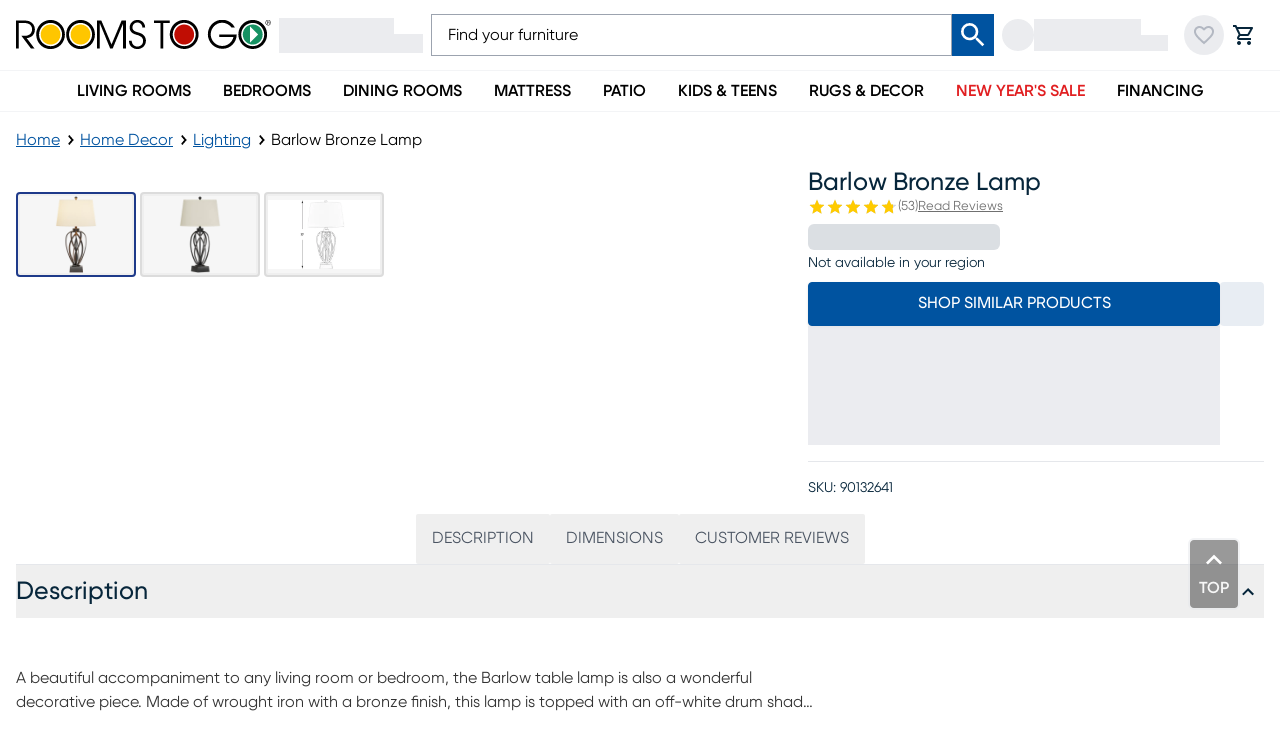

--- FILE ---
content_type: application/javascript; charset=UTF-8
request_url: https://www.roomstogo.com/furniture/product/_next/static/chunks/a1ef158646306c91.js
body_size: 9107
content:
(globalThis.TURBOPACK||(globalThis.TURBOPACK=[])).push(["object"==typeof document?document.currentScript:void 0,847810,e=>{"use strict";var t,r=e.i(271645),n=n=>(t||(t=r.lazy(()=>e.A(544749))),r.createElement(t,{...n}));e.s(["SimulatePreloadedQuery",()=>n,"built_for_browser",0,!0])},393868,e=>{e.v("/furniture/product/_next/static/media/afterpay-logo.9423df58.png")},973666,e=>{e.v("/furniture/product/_next/static/media/wells-fargo-logo.f90389b3.svg")},163514,e=>{e.v("/furniture/product/_next/static/media/affirm-logo.dbd4bce9.png")},792559,e=>{e.v("/furniture/product/_next/static/media/klarna-logo.9e7dbaea.svg")},905581,e=>{e.v("/furniture/product/_next/static/media/acima-logo.b6223392.svg")},258687,e=>{e.v("/furniture/product/_next/static/media/rtg-card.44ad3782.png")},15423,e=>{e.v("/furniture/product/_next/static/media/bitpay-logo.9f4d9d85.svg")},56520,e=>{e.v("/furniture/product/_next/static/media/concora-logo.bdb6da1c.svg")},43435,e=>{e.v("/furniture/product/_next/static/media/rtg-gift-card.29b90caa.svg")},320663,e=>{e.v("/furniture/product/_next/static/media/RTG_PDP_LOGO_BABY_300x100.0769b2ce.png")},813798,e=>{e.v("/furniture/product/_next/static/media/RTG_PDP_LOGO_BEAUTYREST_320x100.be6a6e01.png")},944269,e=>{e.v("/furniture/product/_next/static/media/RTG_PDP_LOGO_BEAUTYREST_BLK_240x100.6bc5b186.png")},973385,e=>{e.v("/furniture/product/_next/static/media/RTG_PDP_LOGO_BEAUTYREST_HARMONY_730X255.34428a4f.png")},197044,e=>{e.v("/furniture/product/_next/static/media/RTG_PDP_LOGO_BEAUTYREST_HARMONY_LUX_280X90.b176fc19.png")},16666,e=>{e.v("/furniture/product/_next/static/media/RTG_PDP_LOGO_BEAUTYREST_SELECT_740X255.e6c2d6f4.png")},338381,e=>{e.v("/furniture/product/_next/static/media/RTG_PDP_LOGO_BEAUTYREST_SILVER_240x100.01b09e2c.png")},375466,e=>{e.v("/furniture/product/_next/static/media/RTG_PDP_LOGO_BEDSTOGO_535x100.4ae799b9.png")},367666,e=>{e.v("/furniture/product/_next/static/media/RTG_PDP_LOGO_BEDGEAR_585x100.e3785a83.png")},613585,e=>{e.v("/furniture/product/_next/static/media/RTG_PDP_LOGO_CASPER_320x100.eb89ee59.png")},851336,e=>{e.v("/furniture/product/_next/static/media/RTG_PDP_LOGO_CCH_830x100.e962d5da.png")},663127,e=>{e.v("/furniture/product/_next/static/media/RTG_PDP_LOGO_DISNEY_230x100.ec00db46.png")},867513,e=>{e.v("/furniture/product/_next/static/media/RTG_PDP_LOGO_DISNEY_PRINCESS_220x100.37610bcb.png")},417120,e=>{e.v("/furniture/product/_next/static/media/RTG_PDP_LOGO_DISNEY_STAR_WARS_230x100.88bfbeb5.png")},546168,e=>{e.v("/furniture/product/_next/static/media/DREW_JONATHAN_RTG_LOGO_HORIZ_4C.c7fe5747.png")},952156,e=>{e.v("/furniture/product/_next/static/media/DJ-Kids_Logo_Color.633dcfcd.png")},609156,e=>{e.v("/furniture/product/_next/static/media/RTG_PDP_LOGO_EC_HTH_640x100.0369ac98.png")},167120,e=>{e.v("/furniture/product/_next/static/media/RTG_PDP_LOGO_ICOMFORT_SERTA_783X164.04b425d4.png")},679801,e=>{e.v("/furniture/product/_next/static/media/RTG_PDP_LOGO_HELIX_MIDNIGHT_1245x1103.1048a490.png")},464892,e=>{e.v("/furniture/product/_next/static/media/RTG_PDP_LOGO_KIDS_300x100.2a433788.png")},836894,e=>{e.v("/furniture/product/_next/static/media/RTG_PDP_LOGO_KINGSDOWN_960x100.203c1b4a.png")},37528,e=>{e.v("/furniture/product/_next/static/media/RTG_PDP_LOGO_LAZBOY_LOGO_760X265.ea9a4451.png")},739191,e=>{e.v("/furniture/product/_next/static/media/RTG_PDP_LOGO_MODERN_470x100.1c7762d1.png")},528166,e=>{e.v("/furniture/product/_next/static/media/RTG_PDP_LOGO_MOLECULE_805x100.d5e656b4.png")},52332,e=>{e.v("/furniture/product/_next/static/media/RTG_PDP_LOGO_NECTAR_474x74.df80a8df.png")},845963,e=>{e.v("/furniture/product/_next/static/media/RTG_PDP_LOGO_PATIO_395x100.2588fc16.png")},78879,e=>{e.v("/furniture/product/_next/static/media/RTG_PDP_LOGO_POSTUREPEDIC_256X92.225449d7.png")},491897,e=>{e.v("/furniture/product/_next/static/media/RTG_PDP_LOGO_POSTUREPEDIC_PLUS_256X92.1c8211b6.png")},819621,e=>{e.v("/furniture/product/_next/static/media/RTG_PDP_LOGO_PURPLE_325x100.e742107c.png")},460162,e=>{e.v("/furniture/product/_next/static/media/RTG_PDP_LOGO_RESTONIC_395x98.8651ed0b.svg")},349587,e=>{e.v("/furniture/product/_next/static/media/RTG_PDP_LOGO_RTGKIDS_785x100.210b5c9e.png")},578917,e=>{e.v("/furniture/product/_next/static/media/RTG_PDP_LOGO_RTGPATIO_835x100.8a996921.png")},15511,e=>{e.v("/furniture/product/_next/static/media/RTG_PDP_LOGO_STEARNSFOSTER_975x100.79db4c47.png")},886399,e=>{e.v("/furniture/product/_next/static/media/RTG_PDP_LOGO_SEALY_195x100.2e8149cd.png")},160227,e=>{e.v("/furniture/product/_next/static/media/RTG_PDP_LOGO_SERTA_130x100.6a3b6e15.png")},440244,e=>{e.v("/furniture/product/_next/static/media/RTG_PDP_LOGO_SERTA_LUXE_517X152.6dc950b1.png")},320406,e=>{e.v("/furniture/product/_next/static/media/RTG_PDP_LOGO_SFC_290x100.db07f84f.png")},49444,e=>{e.v("/furniture/product/_next/static/media/RTG_PDP_LOGO_SUNBRELLA_385x100.5d49a311.png")},290217,e=>{e.v("/furniture/product/_next/static/media/RTG_PDP_LOGO_SIMMONS_1000x100.c88dbc12.png")},873821,e=>{e.v("/furniture/product/_next/static/media/RTG_PDP_LOGO_TEENS_385x100.343cec50.png")},552699,e=>{e.v("/furniture/product/_next/static/media/RTG_PDP_LOGO_TEMPURPEDIC_963x271.6f98336d.png")},884073,e=>{e.v("/furniture/product/_next/static/media/RTG_PDP_LOGO_THERAPEDIC_465x100.d67d7d58.png")},512153,e=>{e.v("/furniture/product/_next/static/media/RTG_PDP_LOGO_TUFT_AND_NEEDLE.6f7e90cf.png")},469515,e=>{e.v("/furniture/product/_next/static/media/RTG_PDP_LOGO_TUFT_AND_NEEDLE_KIDS.311fed02.png")},686412,e=>{e.v("/furniture/product/_next/static/media/RTG_PDP_LOGO_TUFT_AND_NEEDLE_STITCH.7f4aecad.png")},937517,e=>{e.v("/furniture/product/_next/static/media/RTG_PDP_LOGO_SALT_LIFE_1024x597.ca9a0c6a.png")},379897,e=>{e.v("/furniture/product/_next/static/media/RTG_PDP_LOGO_SHAQ_189x51.bc543239.png")},189450,e=>{e.v("/furniture/product/_next/static/media/RTG_PDP_LOGO_SOUND_TECH_2138x712.b2845095.png")},603287,e=>{e.v("/furniture/product/_next/static/media/CHECKMARK.dd736b4f.svg")},346376,e=>{e.v("/furniture/product/_next/static/media/FAILURES.912c2e38.svg")},923329,e=>{e.v("/furniture/product/_next/static/media/RIPS_CUTS.bd5478a2.svg")},288769,e=>{e.v("/furniture/product/_next/static/media/FOOD_BEVERAGE.dca22ad4.svg")},498984,e=>{e.v("/furniture/product/_next/static/media/BREAKAGE.2d0f28a9.svg")},370001,e=>{e.v("/furniture/product/_next/static/media/STAINS.da6f72cb.svg")},564875,e=>{e.v("/furniture/product/_next/static/media/BURNS.2178ea24.svg")},339284,e=>{e.v("/furniture/product/_next/static/media/ESC_Modal_GuardIt_LOGO.882b4fc3.png")},368031,e=>{e.v("/furniture/product/_next/static/media/ESC_Modal_ROOMSHOT.c5cddc13.png")},983557,e=>{e.v("/furniture/product/_next/static/media/Leather_Care.1cab1054.png")},990974,e=>{e.v("/furniture/product/_next/static/media/Leather_Care_Moble.d96db8d1.png")},63191,e=>{e.v({id:"google-analytics",description:"Install a Google Analytics tag on your website",website:"https://analytics.google.com/analytics/web/",scripts:[{url:"https://www.googletagmanager.com/gtag/js",params:["id"],strategy:"worker",location:"head",action:"append"},{code:"window.dataLayer=window.dataLayer||[];window.gtag=function gtag(){window.dataLayer.push(arguments);};gtag('js',new Date());gtag('config','${args.id}')",strategy:"worker",location:"head",action:"append"}]})},249031,e=>{e.v({id:"google-maps-embed",description:"Embed a Google Maps embed on your webpage",website:"https://developers.google.com/maps/documentation/embed/get-started",html:{element:"iframe",attributes:{loading:"lazy",src:{url:"https://www.google.com/maps/embed/v1/place",slugParam:"mode",params:["key","q","center","zoom","maptype","language","region"]},referrerpolicy:"no-referrer-when-downgrade",frameborder:"0",style:"border:0",allowfullscreen:!0,width:null,height:null}}})},17311,e=>{e.v({id:"youtube-embed",description:"Embed a YouTube embed on your webpage.",website:"https://github.com/paulirish/lite-youtube-embed",html:{element:"lite-youtube",attributes:{videoid:null,playlabel:null}},stylesheets:["https://cdn.jsdelivr.net/gh/paulirish/lite-youtube-embed@master/src/lite-yt-embed.css"],scripts:[{url:"https://cdn.jsdelivr.net/gh/paulirish/lite-youtube-embed@master/src/lite-yt-embed.js",strategy:"idle",location:"head",action:"append"}]})},370570,e=>{e.v("/furniture/product/_next/static/media/acct-img.b3bb5601.png")},233525,(e,t,r)=>{"use strict";Object.defineProperty(r,"__esModule",{value:!0}),Object.defineProperty(r,"warnOnce",{enumerable:!0,get:function(){return n}});let n=e=>{}},142852,(e,t,r)=>{"use strict";Object.defineProperty(r,"__esModule",{value:!0});var n,i={RenderStage:function(){return c},StagedRenderingController:function(){return s}};for(var a in i)Object.defineProperty(r,a,{enumerable:!0,get:i[a]});let u=e.r(312718),o=e.r(839470);var c=((n={})[n.Before=1]="Before",n[n.Static=2]="Static",n[n.Runtime=3]="Runtime",n[n.Dynamic=4]="Dynamic",n[n.Abandoned=5]="Abandoned",n);class s{constructor(e=null,t){this.abortSignal=e,this.hasRuntimePrefetch=t,this.currentStage=1,this.staticInterruptReason=null,this.runtimeInterruptReason=null,this.staticStageEndTime=1/0,this.runtimeStageEndTime=1/0,this.runtimeStageListeners=[],this.dynamicStageListeners=[],this.runtimeStagePromise=(0,o.createPromiseWithResolvers)(),this.dynamicStagePromise=(0,o.createPromiseWithResolvers)(),this.mayAbandon=!1,e&&(e.addEventListener("abort",()=>{let{reason:t}=e;this.currentStage<3&&(this.runtimeStagePromise.promise.catch(d),this.runtimeStagePromise.reject(t)),(this.currentStage<4||5===this.currentStage)&&(this.dynamicStagePromise.promise.catch(d),this.dynamicStagePromise.reject(t))},{once:!0}),this.mayAbandon=!0)}onStage(e,t){if(this.currentStage>=e)t();else if(3===e)this.runtimeStageListeners.push(t);else if(4===e)this.dynamicStageListeners.push(t);else throw Object.defineProperty(new u.InvariantError(`Invalid render stage: ${e}`),"__NEXT_ERROR_CODE",{value:"E881",enumerable:!1,configurable:!0})}canSyncInterrupt(){if(1===this.currentStage)return!1;let e=this.hasRuntimePrefetch?4:3;return this.currentStage<e}syncInterruptCurrentStageWithReason(e){if(1!==this.currentStage){if(this.mayAbandon)return this.abandonRenderImpl();switch(this.currentStage){case 2:this.staticInterruptReason=e,this.advanceStage(4);return;case 3:this.hasRuntimePrefetch&&(this.runtimeInterruptReason=e,this.advanceStage(4));return}}}getStaticInterruptReason(){return this.staticInterruptReason}getRuntimeInterruptReason(){return this.runtimeInterruptReason}getStaticStageEndTime(){return this.staticStageEndTime}getRuntimeStageEndTime(){return this.runtimeStageEndTime}abandonRender(){if(!this.mayAbandon)throw Object.defineProperty(new u.InvariantError("`abandonRender` called on a stage controller that cannot be abandoned."),"__NEXT_ERROR_CODE",{value:"E938",enumerable:!1,configurable:!0});this.abandonRenderImpl()}abandonRenderImpl(){let{currentStage:e}=this;switch(e){case 2:this.currentStage=5,this.resolveRuntimeStage();return;case 3:this.currentStage=5;return}}advanceStage(e){if(e<=this.currentStage)return;let t=this.currentStage;if(this.currentStage=e,t<3&&e>=3&&(this.staticStageEndTime=performance.now()+performance.timeOrigin,this.resolveRuntimeStage()),t<4&&e>=4){this.runtimeStageEndTime=performance.now()+performance.timeOrigin,this.resolveDynamicStage();return}}resolveRuntimeStage(){let e=this.runtimeStageListeners;for(let t=0;t<e.length;t++)e[t]();e.length=0,this.runtimeStagePromise.resolve()}resolveDynamicStage(){let e=this.dynamicStageListeners;for(let t=0;t<e.length;t++)e[t]();e.length=0,this.dynamicStagePromise.resolve()}getStagePromise(e){switch(e){case 3:return this.runtimeStagePromise.promise;case 4:return this.dynamicStagePromise.promise;default:throw Object.defineProperty(new u.InvariantError(`Invalid render stage: ${e}`),"__NEXT_ERROR_CODE",{value:"E881",enumerable:!1,configurable:!0})}}waitForStage(e){return this.getStagePromise(e)}delayUntilStage(e,t,r){var n,i,a;let u,o=(n=this.getStagePromise(e),i=t,a=r,u=new Promise((e,t)=>{n.then(e.bind(null,a),t)}),void 0!==i&&(u.displayName=i),u);return this.abortSignal&&o.catch(d),o}}function d(){}},505987,(e,t,r)=>{"use strict";Object.defineProperty(r,"__esModule",{value:!0}),r.EnvContext=void 0,r.EnvContext=(0,e.r(271645).createContext)(null)},610294,(e,t,r)=>{"use strict";Object.defineProperty(r,"__esModule",{value:!0}),r.EnvProvider=void 0;let n=e.r(843476),i=e.r(505987);r.EnvProvider=({children:e,env:t})=>(0,n.jsx)(i.EnvContext.Provider,{value:t,children:e})},423865,(e,t,r)=>{"use strict";Object.defineProperty(r,"__esModule",{value:!0}),r.useEnvContext=void 0;let n=e.r(271645),i=e.r(505987);r.useEnvContext=()=>{let e=(0,n.useContext)(i.EnvContext);if(!e)throw Error("useEnvContext must be used within a EnvProvider or PublicEnvProvider");return e}},808341,(e,t,r)=>{"use strict";Object.defineProperty(r,"__esModule",{value:!0});var n={cancelIdleCallback:function(){return u},requestIdleCallback:function(){return a}};for(var i in n)Object.defineProperty(r,i,{enumerable:!0,get:n[i]});let a="undefined"!=typeof self&&self.requestIdleCallback&&self.requestIdleCallback.bind(window)||function(e){let t=Date.now();return self.setTimeout(function(){e({didTimeout:!1,timeRemaining:function(){return Math.max(0,50-(Date.now()-t))}})},1)},u="undefined"!=typeof self&&self.cancelIdleCallback&&self.cancelIdleCallback.bind(window)||function(e){return clearTimeout(e)};("function"==typeof r.default||"object"==typeof r.default&&null!==r.default)&&void 0===r.default.__esModule&&(Object.defineProperty(r.default,"__esModule",{value:!0}),Object.assign(r.default,r),t.exports=r.default)},479520,(e,t,r)=>{"use strict";Object.defineProperty(r,"__esModule",{value:!0});var n={default:function(){return b},handleClientScriptLoad:function(){return m},initScriptLoader:function(){return h}};for(var i in n)Object.defineProperty(r,i,{enumerable:!0,get:n[i]});let a=e.r(563141),u=e.r(151836),o=e.r(843476),c=a._(e.r(174080)),s=u._(e.r(271645)),d=e.r(742732),l=e.r(922737),f=e.r(808341),_=new Map,p=new Set,g=e=>{let{src:t,id:r,onLoad:n=()=>{},onReady:i=null,dangerouslySetInnerHTML:a,children:u="",strategy:o="afterInteractive",onError:s,stylesheets:d}=e,f=r||t;if(f&&p.has(f))return;if(_.has(t)){p.add(f),_.get(t).then(n,s);return}let g=()=>{i&&i(),p.add(f)},m=document.createElement("script"),h=new Promise((e,t)=>{m.addEventListener("load",function(t){e(),n&&n.call(this,t),g()}),m.addEventListener("error",function(e){t(e)})}).catch(function(e){s&&s(e)});a?(m.innerHTML=a.__html||"",g()):u?(m.textContent="string"==typeof u?u:Array.isArray(u)?u.join(""):"",g()):t&&(m.src=t,_.set(t,h)),(0,l.setAttributesFromProps)(m,e),"worker"===o&&m.setAttribute("type","text/partytown"),m.setAttribute("data-nscript",o),d&&(e=>{if(c.default.preinit)return e.forEach(e=>{c.default.preinit(e,{as:"style"})});if("undefined"!=typeof window){let t=document.head;e.forEach(e=>{let r=document.createElement("link");r.type="text/css",r.rel="stylesheet",r.href=e,t.appendChild(r)})}})(d),document.body.appendChild(m)};function m(e){let{strategy:t="afterInteractive"}=e;"lazyOnload"===t?window.addEventListener("load",()=>{(0,f.requestIdleCallback)(()=>g(e))}):g(e)}function h(e){e.forEach(m),[...document.querySelectorAll('[data-nscript="beforeInteractive"]'),...document.querySelectorAll('[data-nscript="beforePageRender"]')].forEach(e=>{let t=e.id||e.getAttribute("src");p.add(t)})}function v(e){let{id:t,src:r="",onLoad:n=()=>{},onReady:i=null,strategy:a="afterInteractive",onError:u,stylesheets:l,..._}=e,{updateScripts:m,scripts:h,getIsSsr:v,appDir:b,nonce:P}=(0,s.useContext)(d.HeadManagerContext);P=_.nonce||P;let O=(0,s.useRef)(!1);(0,s.useEffect)(()=>{let e=t||r;O.current||(i&&e&&p.has(e)&&i(),O.current=!0)},[i,t,r]);let y=(0,s.useRef)(!1);if((0,s.useEffect)(()=>{if(!y.current){if("afterInteractive"===a)g(e);else"lazyOnload"===a&&("complete"===document.readyState?(0,f.requestIdleCallback)(()=>g(e)):window.addEventListener("load",()=>{(0,f.requestIdleCallback)(()=>g(e))}));y.current=!0}},[e,a]),("beforeInteractive"===a||"worker"===a)&&(m?(h[a]=(h[a]||[]).concat([{id:t,src:r,onLoad:n,onReady:i,onError:u,..._,nonce:P}]),m(h)):v&&v()?p.add(t||r):v&&!v()&&g({...e,nonce:P})),b){if(l&&l.forEach(e=>{c.default.preinit(e,{as:"style"})}),"beforeInteractive"===a)if(!r)return _.dangerouslySetInnerHTML&&(_.children=_.dangerouslySetInnerHTML.__html,delete _.dangerouslySetInnerHTML),(0,o.jsx)("script",{nonce:P,dangerouslySetInnerHTML:{__html:`(self.__next_s=self.__next_s||[]).push(${JSON.stringify([0,{..._,id:t}])})`}});else return c.default.preload(r,_.integrity?{as:"script",integrity:_.integrity,nonce:P,crossOrigin:_.crossOrigin}:{as:"script",nonce:P,crossOrigin:_.crossOrigin}),(0,o.jsx)("script",{nonce:P,dangerouslySetInnerHTML:{__html:`(self.__next_s=self.__next_s||[]).push(${JSON.stringify([r,{..._,id:t}])})`}});"afterInteractive"===a&&r&&c.default.preload(r,_.integrity?{as:"script",integrity:_.integrity,nonce:P,crossOrigin:_.crossOrigin}:{as:"script",nonce:P,crossOrigin:_.crossOrigin})}return null}Object.defineProperty(v,"__nextScript",{value:!0});let b=v;("function"==typeof r.default||"object"==typeof r.default&&null!==r.default)&&void 0===r.default.__esModule&&(Object.defineProperty(r.default,"__esModule",{value:!0}),Object.assign(r.default,r),t.exports=r.default)},818581,(e,t,r)=>{"use strict";Object.defineProperty(r,"__esModule",{value:!0}),Object.defineProperty(r,"useMergedRef",{enumerable:!0,get:function(){return i}});let n=e.r(271645);function i(e,t){let r=(0,n.useRef)(null),i=(0,n.useRef)(null);return(0,n.useCallback)(n=>{if(null===n){let e=r.current;e&&(r.current=null,e());let t=i.current;t&&(i.current=null,t())}else e&&(r.current=a(e,n)),t&&(i.current=a(t,n))},[e,t])}function a(e,t){if("function"!=typeof e)return e.current=t,()=>{e.current=null};{let r=e(t);return"function"==typeof r?r:()=>e(null)}}("function"==typeof r.default||"object"==typeof r.default&&null!==r.default)&&void 0===r.default.__esModule&&(Object.defineProperty(r.default,"__esModule",{value:!0}),Object.assign(r.default,r),t.exports=r.default)},998183,(e,t,r)=>{"use strict";Object.defineProperty(r,"__esModule",{value:!0});var n={assign:function(){return c},searchParamsToUrlQuery:function(){return a},urlQueryToSearchParams:function(){return o}};for(var i in n)Object.defineProperty(r,i,{enumerable:!0,get:n[i]});function a(e){let t={};for(let[r,n]of e.entries()){let e=t[r];void 0===e?t[r]=n:Array.isArray(e)?e.push(n):t[r]=[e,n]}return t}function u(e){return"string"==typeof e?e:("number"!=typeof e||isNaN(e))&&"boolean"!=typeof e?"":String(e)}function o(e){let t=new URLSearchParams;for(let[r,n]of Object.entries(e))if(Array.isArray(n))for(let e of n)t.append(r,u(e));else t.set(r,u(n));return t}function c(e,...t){for(let r of t){for(let t of r.keys())e.delete(t);for(let[t,n]of r.entries())e.append(t,n)}return e}},195057,(e,t,r)=>{"use strict";Object.defineProperty(r,"__esModule",{value:!0});var n={formatUrl:function(){return o},formatWithValidation:function(){return s},urlObjectKeys:function(){return c}};for(var i in n)Object.defineProperty(r,i,{enumerable:!0,get:n[i]});let a=e.r(151836)._(e.r(998183)),u=/https?|ftp|gopher|file/;function o(e){let{auth:t,hostname:r}=e,n=e.protocol||"",i=e.pathname||"",o=e.hash||"",c=e.query||"",s=!1;t=t?encodeURIComponent(t).replace(/%3A/i,":")+"@":"",e.host?s=t+e.host:r&&(s=t+(~r.indexOf(":")?`[${r}]`:r),e.port&&(s+=":"+e.port)),c&&"object"==typeof c&&(c=String(a.urlQueryToSearchParams(c)));let d=e.search||c&&`?${c}`||"";return n&&!n.endsWith(":")&&(n+=":"),e.slashes||(!n||u.test(n))&&!1!==s?(s="//"+(s||""),i&&"/"!==i[0]&&(i="/"+i)):s||(s=""),o&&"#"!==o[0]&&(o="#"+o),d&&"?"!==d[0]&&(d="?"+d),i=i.replace(/[?#]/g,encodeURIComponent),d=d.replace("#","%23"),`${n}${s}${i}${d}${o}`}let c=["auth","hash","host","hostname","href","path","pathname","port","protocol","query","search","slashes"];function s(e){return o(e)}},718967,(e,t,r)=>{"use strict";Object.defineProperty(r,"__esModule",{value:!0});var n={DecodeError:function(){return h},MiddlewareNotFoundError:function(){return O},MissingStaticPage:function(){return P},NormalizeError:function(){return v},PageNotFoundError:function(){return b},SP:function(){return g},ST:function(){return m},WEB_VITALS:function(){return a},execOnce:function(){return u},getDisplayName:function(){return l},getLocationOrigin:function(){return s},getURL:function(){return d},isAbsoluteUrl:function(){return c},isResSent:function(){return f},loadGetInitialProps:function(){return p},normalizeRepeatedSlashes:function(){return _},stringifyError:function(){return y}};for(var i in n)Object.defineProperty(r,i,{enumerable:!0,get:n[i]});let a=["CLS","FCP","FID","INP","LCP","TTFB"];function u(e){let t,r=!1;return(...n)=>(r||(r=!0,t=e(...n)),t)}let o=/^[a-zA-Z][a-zA-Z\d+\-.]*?:/,c=e=>o.test(e);function s(){let{protocol:e,hostname:t,port:r}=window.location;return`${e}//${t}${r?":"+r:""}`}function d(){let{href:e}=window.location,t=s();return e.substring(t.length)}function l(e){return"string"==typeof e?e:e.displayName||e.name||"Unknown"}function f(e){return e.finished||e.headersSent}function _(e){let t=e.split("?");return t[0].replace(/\\/g,"/").replace(/\/\/+/g,"/")+(t[1]?`?${t.slice(1).join("?")}`:"")}async function p(e,t){let r=t.res||t.ctx&&t.ctx.res;if(!e.getInitialProps)return t.ctx&&t.Component?{pageProps:await p(t.Component,t.ctx)}:{};let n=await e.getInitialProps(t);if(r&&f(r))return n;if(!n)throw Object.defineProperty(Error(`"${l(e)}.getInitialProps()" should resolve to an object. But found "${n}" instead.`),"__NEXT_ERROR_CODE",{value:"E394",enumerable:!1,configurable:!0});return n}let g="undefined"!=typeof performance,m=g&&["mark","measure","getEntriesByName"].every(e=>"function"==typeof performance[e]);class h extends Error{}class v extends Error{}class b extends Error{constructor(e){super(),this.code="ENOENT",this.name="PageNotFoundError",this.message=`Cannot find module for page: ${e}`}}class P extends Error{constructor(e,t){super(),this.message=`Failed to load static file for page: ${e} ${t}`}}class O extends Error{constructor(){super(),this.code="ENOENT",this.message="Cannot find the middleware module"}}function y(e){return JSON.stringify({message:e.message,stack:e.stack})}},573668,(e,t,r)=>{"use strict";Object.defineProperty(r,"__esModule",{value:!0}),Object.defineProperty(r,"isLocalURL",{enumerable:!0,get:function(){return a}});let n=e.r(718967),i=e.r(652817);function a(e){if(!(0,n.isAbsoluteUrl)(e))return!0;try{let t=(0,n.getLocationOrigin)(),r=new URL(e,t);return r.origin===t&&(0,i.hasBasePath)(r.pathname)}catch(e){return!1}}},284508,(e,t,r)=>{"use strict";Object.defineProperty(r,"__esModule",{value:!0}),Object.defineProperty(r,"errorOnce",{enumerable:!0,get:function(){return n}});let n=e=>{}},522016,(e,t,r)=>{"use strict";Object.defineProperty(r,"__esModule",{value:!0});var n={default:function(){return h},useLinkStatus:function(){return b}};for(var i in n)Object.defineProperty(r,i,{enumerable:!0,get:n[i]});let a=e.r(151836),u=e.r(843476),o=a._(e.r(271645)),c=e.r(195057),s=e.r(8372),d=e.r(818581),l=e.r(718967),f=e.r(405550);e.r(233525);let _=e.r(91949),p=e.r(573668),g=e.r(509396);function m(e){return"string"==typeof e?e:(0,c.formatUrl)(e)}function h(t){var r;let n,i,a,[c,h]=(0,o.useOptimistic)(_.IDLE_LINK_STATUS),b=(0,o.useRef)(null),{href:P,as:O,children:y,prefetch:E=null,passHref:S,replace:R,shallow:T,scroll:x,onClick:L,onMouseEnter:G,onTouchStart:D,legacyBehavior:I=!1,onNavigate:C,ref:w,unstable_dynamicOnHover:j,...A}=t;n=y,I&&("string"==typeof n||"number"==typeof n)&&(n=(0,u.jsx)("a",{children:n}));let M=o.default.useContext(s.AppRouterContext),N=!1!==E,k=!1!==E?null===(r=E)||"auto"===r?g.FetchStrategy.PPR:g.FetchStrategy.Full:g.FetchStrategy.PPR,{href:U,as:B}=o.default.useMemo(()=>{let e=m(P);return{href:e,as:O?m(O):e}},[P,O]);if(I){if(n?.$$typeof===Symbol.for("react.lazy"))throw Object.defineProperty(Error("`<Link legacyBehavior>` received a direct child that is either a Server Component, or JSX that was loaded with React.lazy(). This is not supported. Either remove legacyBehavior, or make the direct child a Client Component that renders the Link's `<a>` tag."),"__NEXT_ERROR_CODE",{value:"E863",enumerable:!1,configurable:!0});i=o.default.Children.only(n)}let F=I?i&&"object"==typeof i&&i.ref:w,$=o.default.useCallback(e=>(null!==M&&(b.current=(0,_.mountLinkInstance)(e,U,M,k,N,h)),()=>{b.current&&((0,_.unmountLinkForCurrentNavigation)(b.current),b.current=null),(0,_.unmountPrefetchableInstance)(e)}),[N,U,M,k,h]),H={ref:(0,d.useMergedRef)($,F),onClick(t){I||"function"!=typeof L||L(t),I&&i.props&&"function"==typeof i.props.onClick&&i.props.onClick(t),!M||t.defaultPrevented||function(t,r,n,i,a,u,c){if("undefined"!=typeof window){let s,{nodeName:d}=t.currentTarget;if("A"===d.toUpperCase()&&((s=t.currentTarget.getAttribute("target"))&&"_self"!==s||t.metaKey||t.ctrlKey||t.shiftKey||t.altKey||t.nativeEvent&&2===t.nativeEvent.which)||t.currentTarget.hasAttribute("download"))return;if(!(0,p.isLocalURL)(r)){a&&(t.preventDefault(),location.replace(r));return}if(t.preventDefault(),c){let e=!1;if(c({preventDefault:()=>{e=!0}}),e)return}let{dispatchNavigateAction:l}=e.r(699781);o.default.startTransition(()=>{l(n||r,a?"replace":"push",u??!0,i.current)})}}(t,U,B,b,R,x,C)},onMouseEnter(e){I||"function"!=typeof G||G(e),I&&i.props&&"function"==typeof i.props.onMouseEnter&&i.props.onMouseEnter(e),M&&N&&(0,_.onNavigationIntent)(e.currentTarget,!0===j)},onTouchStart:function(e){I||"function"!=typeof D||D(e),I&&i.props&&"function"==typeof i.props.onTouchStart&&i.props.onTouchStart(e),M&&N&&(0,_.onNavigationIntent)(e.currentTarget,!0===j)}};return(0,l.isAbsoluteUrl)(B)?H.href=B:I&&!S&&("a"!==i.type||"href"in i.props)||(H.href=(0,f.addBasePath)(B)),a=I?o.default.cloneElement(i,H):(0,u.jsx)("a",{...A,...H,children:n}),(0,u.jsx)(v.Provider,{value:c,children:a})}e.r(284508);let v=(0,o.createContext)(_.IDLE_LINK_STATUS),b=()=>(0,o.useContext)(v);("function"==typeof r.default||"object"==typeof r.default&&null!==r.default)&&void 0===r.default.__esModule&&(Object.defineProperty(r.default,"__esModule",{value:!0}),Object.assign(r.default,r),t.exports=r.default)},845955,e=>{"use strict";function t(e){try{return decodeURIComponent(e.replace(/\+/g," "))}catch(t){return e}}e.s(["gracefulDecodeURIComponent",()=>t])},502471,e=>{"use strict";function t(e,t){return new Promise(function(r,n){var i=setTimeout(function(){n(Error("Promise timed out"))},t);e.then(function(e){return clearTimeout(i),r(e)}).catch(n)})}function r(e,r,n){var i=function(){try{return Promise.resolve(r(e))}catch(e){return Promise.reject(e)}};return new Promise(function(e){return setTimeout(e,n)}).then(function(){return t(i(),1e3)}).catch(function(t){null==e||e.log("warn","Callback Error",{error:t}),null==e||e.stats.increment("callback_error")}).then(function(){return e})}e.s(["invokeCallback",()=>r,"pTimeout",()=>t])},544749,e=>{e.v(t=>Promise.all(["static/chunks/d15152bfc272735b.js"].map(t=>e.l(t))).then(()=>t(526762)))},104098,e=>{e.v(t=>Promise.all(["static/chunks/2b917472c59be69a.js"].map(t=>e.l(t))).then(()=>t(303276)))},971106,e=>{e.v(e=>Promise.resolve().then(()=>e(824124)))},216332,e=>{e.v(t=>Promise.all(["static/chunks/9ed4c43acf08c4a5.js"].map(t=>e.l(t))).then(()=>t(403904)))},369583,e=>{e.v(t=>Promise.all(["static/chunks/84b36d3a80a3bae3.js"].map(t=>e.l(t))).then(()=>t(375939)))},149122,e=>{e.v(t=>Promise.all(["static/chunks/c1936b8ade3af70c.js"].map(t=>e.l(t))).then(()=>t(925820)))},473470,e=>{e.v(t=>Promise.all(["static/chunks/810b87f59077556d.js"].map(t=>e.l(t))).then(()=>t(974568)))},128089,e=>{e.v(t=>Promise.all(["static/chunks/e4e962dd9cae56d8.js"].map(t=>e.l(t))).then(()=>t(94047)))},414800,e=>{e.v(t=>Promise.all(["static/chunks/9ab353fcebd0ad39.js"].map(t=>e.l(t))).then(()=>t(254986)))}]);

--- FILE ---
content_type: application/javascript; charset=UTF-8
request_url: https://www.roomstogo.com/furniture/product/_next/static/chunks/89db4f48a94b89ce.js
body_size: 188038
content:
(globalThis.TURBOPACK||(globalThis.TURBOPACK=[])).push(["object"==typeof document?document.currentScript:void 0,667585,(e,t,i)=>{"use strict";Object.defineProperty(i,"__esModule",{value:!0}),Object.defineProperty(i,"BailoutToCSR",{enumerable:!0,get:function(){return n}});let r=e.r(132061);function n({reason:e,children:t}){if("undefined"==typeof window)throw Object.defineProperty(new r.BailoutToCSRError(e),"__NEXT_ERROR_CODE",{value:"E394",enumerable:!1,configurable:!0});return t}},309885,(e,t,i)=>{"use strict";function r(e){return e.split("/").map(e=>encodeURIComponent(e)).join("/")}Object.defineProperty(i,"__esModule",{value:!0}),Object.defineProperty(i,"encodeURIPath",{enumerable:!0,get:function(){return r}})},652157,(e,t,i)=>{"use strict";Object.defineProperty(i,"__esModule",{value:!0}),Object.defineProperty(i,"PreloadChunks",{enumerable:!0,get:function(){return l}});let r=e.r(843476),n=e.r(174080),s=e.r(563599),a=e.r(309885),o=e.r(543369);function l({moduleIds:e}){if("undefined"!=typeof window)return null;let t=s.workAsyncStorage.getStore();if(void 0===t)return null;let i=[];if(t.reactLoadableManifest&&e){let r=t.reactLoadableManifest;for(let t of e){if(!r[t])continue;let e=r[t].files;i.push(...e)}}if(0===i.length)return null;let l=(0,o.getDeploymentIdQueryOrEmptyString)();return(0,r.jsx)(r.Fragment,{children:i.map(e=>{let i=`${t.assetPrefix}/_next/${(0,a.encodeURIPath)(e)}${l}`;return e.endsWith(".css")?(0,r.jsx)("link",{precedence:"dynamic",href:i,rel:"stylesheet",as:"style",nonce:t.nonce},e):((0,n.preload)(i,{as:"script",fetchPriority:"low",nonce:t.nonce}),null)})})}},232189,(e,t,i)=>{"use strict";t.exports="SECRET_DO_NOT_PASS_THIS_OR_YOU_WILL_BE_FIRED"},865156,(e,t,i)=>{"use strict";var r=e.r(232189);function n(){}function s(){}s.resetWarningCache=n,t.exports=function(){function e(e,t,i,n,s,a){if(a!==r){var o=Error("Calling PropTypes validators directly is not supported by the `prop-types` package. Use PropTypes.checkPropTypes() to call them. Read more at http://fb.me/use-check-prop-types");throw o.name="Invariant Violation",o}}function t(){return e}e.isRequired=e;var i={array:e,bigint:e,bool:e,func:e,number:e,object:e,string:e,symbol:e,any:e,arrayOf:t,element:e,elementType:e,instanceOf:t,node:e,objectOf:t,oneOf:t,oneOfType:t,shape:t,exact:t,checkPropTypes:s,resetWarningCache:n};return i.PropTypes=i,i}},745009,(e,t,i)=>{t.exports=e.r(865156)()},177014,(e,t,i)=>{"use strict";t.exports=function(){var e={},t={};return e.on=function(e,i){var r={name:e,handler:i};return t[e]=t[e]||[],t[e].unshift(r),r},e.off=function(e){var i=t[e.name].indexOf(e);-1!==i&&t[e.name].splice(i,1)},e.trigger=function(e,i){var r,n=t[e];if(n)for(r=n.length;r--;)n[r].handler(i)},e}},164987,(e,t,i)=>{function r(e,t){e.onload=function(){this.onerror=this.onload=null,t(null,e)},e.onerror=function(){this.onerror=this.onload=null,t(Error("Failed to load "+this.src),e)}}t.exports=function(e,t,i){var n=document.head||document.getElementsByTagName("head")[0],s=document.createElement("script");"function"==typeof t&&(i=t,t={}),i=i||function(){},s.type=(t=t||{}).type||"text/javascript",s.charset=t.charset||"utf8",s.async=!("async"in t)||!!t.async,s.src=e,t.attrs&&function(e,t){for(var i in t)e.setAttribute(i,t[i])}(s,t.attrs),t.text&&(s.text=""+t.text),("onload"in s?r:function(e,t){e.onreadystatechange=function(){("complete"==this.readyState||"loaded"==this.readyState)&&(this.onreadystatechange=null,t(null,e))}})(s,i),s.onload||r(s,i),n.appendChild(s)}},194544,(e,t,i)=>{"use strict";Object.defineProperty(i,"__esModule",{value:!0});var r,n=(r=e.r(164987))&&r.__esModule?r:{default:r};i.default=function(e){return new Promise(function(t){if(window.YT&&window.YT.Player&&window.YT.Player instanceof Function)return void t(window.YT);var i="http:"===window.location.protocol?"http:":"https:";(0,n.default)(i+"//www.youtube.com/iframe_api",function(t){t&&e.trigger("error",t)});var r=window.onYouTubeIframeAPIReady;window.onYouTubeIframeAPIReady=function(){r&&r(),t(window.YT)}})},t.exports=i.default},535024,(e,t,i)=>{function r(e,t,i){if(!(e<t))return e<1.5*t?Math.floor(e/t)+" "+i:Math.ceil(e/t)+" "+i+"s"}t.exports=function(e,t){t=t||{};var i,n,s=typeof e;if("string"===s&&e.length>0){var a=e;if(!((a=String(a)).length>100)){var o=/^((?:\d+)?\.?\d+) *(milliseconds?|msecs?|ms|seconds?|secs?|s|minutes?|mins?|m|hours?|hrs?|h|days?|d|years?|yrs?|y)?$/i.exec(a);if(o){var l=parseFloat(o[1]);switch((o[2]||"ms").toLowerCase()){case"years":case"year":case"yrs":case"yr":case"y":return 315576e5*l;case"days":case"day":case"d":return 864e5*l;case"hours":case"hour":case"hrs":case"hr":case"h":return 36e5*l;case"minutes":case"minute":case"mins":case"min":case"m":return 6e4*l;case"seconds":case"second":case"secs":case"sec":case"s":return 1e3*l;case"milliseconds":case"millisecond":case"msecs":case"msec":case"ms":return l;default:break}}}return}if("number"===s&&!1===isNaN(e)){return t.long?r(i=e,864e5,"day")||r(i,36e5,"hour")||r(i,6e4,"minute")||r(i,1e3,"second")||i+" ms":(n=e)>=864e5?Math.round(n/864e5)+"d":n>=36e5?Math.round(n/36e5)+"h":n>=6e4?Math.round(n/6e4)+"m":n>=1e3?Math.round(n/1e3)+"s":n+"ms"}throw Error("val is not a non-empty string or a valid number. val="+JSON.stringify(e))}},592090,(e,t,i)=>{var r;function n(e){function t(){if(t.enabled){var e=+new Date;t.diff=e-(r||e),t.prev=r,t.curr=e,r=e;for(var n=Array(arguments.length),s=0;s<n.length;s++)n[s]=arguments[s];n[0]=i.coerce(n[0]),"string"!=typeof n[0]&&n.unshift("%O");var a=0;n[0]=n[0].replace(/%([a-zA-Z%])/g,function(e,r){if("%%"===e)return e;a++;var s=i.formatters[r];if("function"==typeof s){var o=n[a];e=s.call(t,o),n.splice(a,1),a--}return e}),i.formatArgs.call(t,n),(t.log||i.log||console.log.bind(console)).apply(t,n)}}return t.namespace=e,t.enabled=i.enabled(e),t.useColors=i.useColors(),t.color=function(e){var t,r=0;for(t in e)r=(r<<5)-r+e.charCodeAt(t)|0;return i.colors[Math.abs(r)%i.colors.length]}(e),"function"==typeof i.init&&i.init(t),t}(i=t.exports=n.debug=n.default=n).coerce=function(e){return e instanceof Error?e.stack||e.message:e},i.disable=function(){i.enable("")},i.enable=function(e){i.save(e),i.names=[],i.skips=[];for(var t=("string"==typeof e?e:"").split(/[\s,]+/),r=t.length,n=0;n<r;n++)t[n]&&("-"===(e=t[n].replace(/\*/g,".*?"))[0]?i.skips.push(RegExp("^"+e.substr(1)+"$")):i.names.push(RegExp("^"+e+"$")))},i.enabled=function(e){var t,r;for(t=0,r=i.skips.length;t<r;t++)if(i.skips[t].test(e))return!1;for(t=0,r=i.names.length;t<r;t++)if(i.names[t].test(e))return!0;return!1},i.humanize=e.r(535024),i.names=[],i.skips=[],i.formatters={}},858060,(e,t,i)=>{var r=e.i(247167);function n(){var e;try{e=i.storage.debug}catch(e){}return!e&&void 0!==r.default&&"env"in r.default&&(e=r.default.env.DEBUG),e}(i=t.exports=e.r(592090)).log=function(){return"object"==typeof console&&console.log&&Function.prototype.apply.call(console.log,console,arguments)},i.formatArgs=function(e){var t=this.useColors;if(e[0]=(t?"%c":"")+this.namespace+(t?" %c":" ")+e[0]+(t?"%c ":" ")+"+"+i.humanize(this.diff),t){var r="color: "+this.color;e.splice(1,0,r,"color: inherit");var n=0,s=0;e[0].replace(/%[a-zA-Z%]/g,function(e){"%%"!==e&&(n++,"%c"===e&&(s=n))}),e.splice(s,0,r)}},i.save=function(e){try{null==e?i.storage.removeItem("debug"):i.storage.debug=e}catch(e){}},i.load=n,i.useColors=function(){return"undefined"!=typeof window&&!!window.process&&"renderer"===window.process.type||"undefined"!=typeof document&&document.documentElement&&document.documentElement.style&&document.documentElement.style.WebkitAppearance||"undefined"!=typeof window&&window.console&&(window.console.firebug||window.console.exception&&window.console.table)||"undefined"!=typeof navigator&&navigator.userAgent&&navigator.userAgent.toLowerCase().match(/firefox\/(\d+)/)&&parseInt(RegExp.$1,10)>=31||"undefined"!=typeof navigator&&navigator.userAgent&&navigator.userAgent.toLowerCase().match(/applewebkit\/(\d+)/)},i.storage="undefined"!=typeof chrome&&void 0!==chrome.storage?chrome.storage.local:function(){try{return window.localStorage}catch(e){}}(),i.colors=["lightseagreen","forestgreen","goldenrod","dodgerblue","darkorchid","crimson"],i.formatters.j=function(e){try{return JSON.stringify(e)}catch(e){return"[UnexpectedJSONParseError]: "+e.message}},i.enable(n())},806803,(e,t,i)=>{"use strict";Object.defineProperty(i,"__esModule",{value:!0}),i.default=["cueVideoById","loadVideoById","cueVideoByUrl","loadVideoByUrl","playVideo","pauseVideo","stopVideo","getVideoLoadedFraction","cuePlaylist","loadPlaylist","nextVideo","previousVideo","playVideoAt","setShuffle","setLoop","getPlaylist","getPlaylistIndex","setOption","mute","unMute","isMuted","setVolume","getVolume","seekTo","getPlayerState","getPlaybackRate","setPlaybackRate","getAvailablePlaybackRates","getPlaybackQuality","setPlaybackQuality","getAvailableQualityLevels","getCurrentTime","getDuration","removeEventListener","getVideoUrl","getVideoEmbedCode","getOptions","getOption","addEventListener","destroy","setSize","getIframe"],t.exports=i.default},841819,(e,t,i)=>{"use strict";Object.defineProperty(i,"__esModule",{value:!0}),i.default=["ready","stateChange","playbackQualityChange","playbackRateChange","error","apiChange","volumeChange"],t.exports=i.default},918197,(e,t,i)=>{"use strict";Object.defineProperty(i,"__esModule",{value:!0}),i.default={BUFFERING:3,ENDED:0,PAUSED:2,PLAYING:1,UNSTARTED:-1,VIDEO_CUED:5},t.exports=i.default},894203,(e,t,i)=>{"use strict";Object.defineProperty(i,"__esModule",{value:!0});var r,n=(r=e.r(918197))&&r.__esModule?r:{default:r};i.default={pauseVideo:{acceptableStates:[n.default.ENDED,n.default.PAUSED],stateChangeRequired:!1},playVideo:{acceptableStates:[n.default.ENDED,n.default.PLAYING],stateChangeRequired:!1},seekTo:{acceptableStates:[n.default.ENDED,n.default.PLAYING,n.default.PAUSED],stateChangeRequired:!0,timeout:3e3}},t.exports=i.default},344008,(e,t,i)=>{"use strict";Object.defineProperty(i,"__esModule",{value:!0});var r=o(e.r(858060)),n=o(e.r(806803)),s=o(e.r(841819)),a=o(e.r(894203));function o(e){return e&&e.__esModule?e:{default:e}}var l=(0,r.default)("youtube-player"),c={};c.proxyEvents=function(e){var t={},i=function(i){var r="on"+i.slice(0,1).toUpperCase()+i.slice(1);t[r]=function(t){l('event "%s"',r,t),e.trigger(i,t)}},r=!0,n=!1,a=void 0;try{for(var o,c=s.default[Symbol.iterator]();!(r=(o=c.next()).done);r=!0){var u=o.value;i(u)}}catch(e){n=!0,a=e}finally{try{!r&&c.return&&c.return()}finally{if(n)throw a}}return t},c.promisifyPlayer=function(e){var t=arguments.length>1&&void 0!==arguments[1]&&arguments[1],i={},r=function(r){t&&a.default[r]?i[r]=function(){for(var t=arguments.length,i=Array(t),n=0;n<t;n++)i[n]=arguments[n];return e.then(function(e){var t=a.default[r],n=e.getPlayerState(),s=e[r].apply(e,i);return t.stateChangeRequired||Array.isArray(t.acceptableStates)&&-1===t.acceptableStates.indexOf(n)?new Promise(function(i){e.addEventListener("onStateChange",function r(){var n=e.getPlayerState(),s=void 0;"number"==typeof t.timeout&&(s=setTimeout(function(){e.removeEventListener("onStateChange",r),i()},t.timeout)),Array.isArray(t.acceptableStates)&&-1!==t.acceptableStates.indexOf(n)&&(e.removeEventListener("onStateChange",r),clearTimeout(s),i())})}).then(function(){return s}):s})}:i[r]=function(){for(var t=arguments.length,i=Array(t),n=0;n<t;n++)i[n]=arguments[n];return e.then(function(e){return e[r].apply(e,i)})}},s=!0,o=!1,l=void 0;try{for(var c,u=n.default[Symbol.iterator]();!(s=(c=u.next()).done);s=!0){var d=c.value;r(d)}}catch(e){o=!0,l=e}finally{try{!s&&u.return&&u.return()}finally{if(o)throw l}}return i},i.default=c,t.exports=i.default},927539,(e,t,i)=>{"use strict";Object.defineProperty(i,"__esModule",{value:!0});var r="function"==typeof Symbol&&"symbol"==typeof Symbol.iterator?function(e){return typeof e}:function(e){return e&&"function"==typeof Symbol&&e.constructor===Symbol&&e!==Symbol.prototype?"symbol":typeof e},n=o(e.r(177014)),s=o(e.r(194544)),a=o(e.r(344008));function o(e){return e&&e.__esModule?e:{default:e}}var l=void 0;i.default=function(e){var t=arguments.length>1&&void 0!==arguments[1]?arguments[1]:{},i=arguments.length>2&&void 0!==arguments[2]&&arguments[2],o=(0,n.default)();if(l||(l=(0,s.default)(o)),t.events)throw Error("Event handlers cannot be overwritten.");if("string"==typeof e&&!document.getElementById(e))throw Error('Element "'+e+'" does not exist.');t.events=a.default.proxyEvents(o);var c=new Promise(function(i){(void 0===e?"undefined":r(e))==="object"&&e.playVideo instanceof Function?i(e):l.then(function(r){var n=new r.Player(e,t);return o.on("ready",function(){i(n)}),null})}),u=a.default.promisifyPlayer(c,i);return u.on=o.on,u.off=o.off,u},t.exports=i.default},671733,e=>{"use strict";e.i(843476);var t=e.i(271645);let i=(0,t.createContext)(null);function r(){let e=(0,t.useContext)(i);if(null===e)throw Error("RightRail.* component must be rendered as child of RightRail component");return e}e.s(["default",0,i,"useRightRailContext",()=>r])},153982,e=>{"use strict";var t=e.i(843476),i=e.i(408155),r=e.i(271645),n=e.i(166748),s=e.i(416816);let a={userTouched:!1},o=(0,r.createContext)(null);function l({children:e,...n}){let l=(0,r.useRef)(null);return l.current||(l.current=(0,i.createStore)()((e,t)=>({...a,...n,selectSlotValue:(t,i)=>e(e=>({selectedSlots:{...e.selectedSlots,[t]:i}})),enableUserTouched:()=>e({userTouched:!0}),setGalleryMode:t=>{e({galleryMode:t})},getSelectedSlotsArray:e=>{let{selectedSlots:i}=t();return(0,s.getSlotsArray)(i??{},e)?.sort((e,t)=>e.order-t.order)||[]},getSelectedContainer:(e,i)=>{let{selectedSlots:r}=t();return(0,s.getContainerBySelections)(r??{},e,i)},getSelectedSlotsAvailabilityArray:e=>{let{selectedSlots:i}=t(),r=Object.entries(i??{}).reduce((t,[i,r])=>{let n=e?.fillersAvailabilities?.find(e=>e.sku===r.sku);return n&&t.push(n),t},[]);return r?.reduce((e,t)=>!(new Date(t?.warehouseAvailability?.earliestAvailability||"")>new Date(e?.warehouseAvailability?.earliestAvailability||""))&&t?.warehouseAvailability?.availability&&e?.warehouseAvailability?e:t,{})},deleteSlot:t=>{e(e=>{let{selectedSlots:i}=e;if(!i)return{selectedSlots:i};let r={...i};return delete r[t],{selectedSlots:r}})},deleteSlots:t=>{e(e=>{let{selectedSlots:i}=e;if(!i)return{selectedSlots:i};let r={...i};for(let e of t)delete r[e];return{selectedSlots:r}})},getContainerSelectionsTotal:e=>{let{getSelectedSlotsArray:i,getSelectedContainer:r}=t(),n=i(e),a=r(e)?.savingsValue??0;return(0,s.getContainerTotal)(n,a)},setSlotActive:t=>{e({slotActive:t})},isRoomOptionsDrawerOpen:!1,setIsRoomOptionsDrawerOpen:t=>{e({isRoomOptionsDrawerOpen:t})},setRoomOptionsDrawerOpenWithAnalytics:t=>{e({isRoomOptionsDrawerOpen:t})}}))),(0,t.jsx)(o.Provider,{value:l.current,children:e})}function c(e,t){let i=(0,r.useContext)(o);if(!i)throw Error("Missing ContainerSelectionsProvider in the tree");return(0,n.useStoreWithEqualityFn)(i,e,t)}e.s(["ContainerSelectionsProvider",()=>l,"useContainerSelectionsContext",()=>c])},50270,e=>{"use strict";let t;e.s([],38570),e.i(38570),(to=tu||(tu={})).assertEqual=e=>{},to.assertIs=function(e){},to.assertNever=function(e){throw Error()},to.arrayToEnum=e=>{let t={};for(let i of e)t[i]=i;return t},to.getValidEnumValues=e=>{let t=to.objectKeys(e).filter(t=>"number"!=typeof e[e[t]]),i={};for(let r of t)i[r]=e[r];return to.objectValues(i)},to.objectValues=e=>to.objectKeys(e).map(function(t){return e[t]}),to.objectKeys="function"==typeof Object.keys?e=>Object.keys(e):e=>{let t=[];for(let i in e)Object.prototype.hasOwnProperty.call(e,i)&&t.push(i);return t},to.find=(e,t)=>{for(let i of e)if(t(i))return i},to.isInteger="function"==typeof Number.isInteger?e=>Number.isInteger(e):e=>"number"==typeof e&&Number.isFinite(e)&&Math.floor(e)===e,to.joinValues=function(e,t=" | "){return e.map(e=>"string"==typeof e?`'${e}'`:e).join(t)},to.jsonStringifyReplacer=(e,t)=>"bigint"==typeof t?t.toString():t,(td||(td={})).mergeShapes=(e,t)=>({...e,...t});let i=tu.arrayToEnum(["string","nan","number","integer","float","boolean","date","bigint","symbol","function","undefined","null","array","object","unknown","promise","void","never","map","set"]),r=e=>{switch(typeof e){case"undefined":return i.undefined;case"string":return i.string;case"number":return Number.isNaN(e)?i.nan:i.number;case"boolean":return i.boolean;case"function":return i.function;case"bigint":return i.bigint;case"symbol":return i.symbol;case"object":if(Array.isArray(e))return i.array;if(null===e)return i.null;if(e.then&&"function"==typeof e.then&&e.catch&&"function"==typeof e.catch)return i.promise;if("undefined"!=typeof Map&&e instanceof Map)return i.map;if("undefined"!=typeof Set&&e instanceof Set)return i.set;if("undefined"!=typeof Date&&e instanceof Date)return i.date;return i.object;default:return i.unknown}};e.s(["ZodParsedType",0,i,"getParsedType",0,r,"objectUtil",()=>td,"util",()=>tu],904783);let n=tu.arrayToEnum(["invalid_type","invalid_literal","custom","invalid_union","invalid_union_discriminator","invalid_enum_value","unrecognized_keys","invalid_arguments","invalid_return_type","invalid_date","invalid_string","too_small","too_big","invalid_intersection_types","not_multiple_of","not_finite"]),s=e=>JSON.stringify(e,null,2).replace(/"([^"]+)":/g,"$1:");class a extends Error{get errors(){return this.issues}constructor(e){super(),this.issues=[],this.addIssue=e=>{this.issues=[...this.issues,e]},this.addIssues=(e=[])=>{this.issues=[...this.issues,...e]};const t=new.target.prototype;Object.setPrototypeOf?Object.setPrototypeOf(this,t):this.__proto__=t,this.name="ZodError",this.issues=e}format(e){let t=e||function(e){return e.message},i={_errors:[]},r=e=>{for(let n of e.issues)if("invalid_union"===n.code)n.unionErrors.map(r);else if("invalid_return_type"===n.code)r(n.returnTypeError);else if("invalid_arguments"===n.code)r(n.argumentsError);else if(0===n.path.length)i._errors.push(t(n));else{let e=i,r=0;for(;r<n.path.length;){let i=n.path[r];r===n.path.length-1?(e[i]=e[i]||{_errors:[]},e[i]._errors.push(t(n))):e[i]=e[i]||{_errors:[]},e=e[i],r++}}};return r(this),i}static assert(e){if(!(e instanceof a))throw Error(`Not a ZodError: ${e}`)}toString(){return this.message}get message(){return JSON.stringify(this.issues,tu.jsonStringifyReplacer,2)}get isEmpty(){return 0===this.issues.length}flatten(e=e=>e.message){let t={},i=[];for(let r of this.issues)if(r.path.length>0){let i=r.path[0];t[i]=t[i]||[],t[i].push(e(r))}else i.push(e(r));return{formErrors:i,fieldErrors:t}}get formErrors(){return this.flatten()}}a.create=e=>new a(e),e.s(["ZodError",()=>a,"ZodIssueCode",0,n,"quotelessJson",0,s],169790);let o=(e,t)=>{let r;switch(e.code){case n.invalid_type:r=e.received===i.undefined?"Required":`Expected ${e.expected}, received ${e.received}`;break;case n.invalid_literal:r=`Invalid literal value, expected ${JSON.stringify(e.expected,tu.jsonStringifyReplacer)}`;break;case n.unrecognized_keys:r=`Unrecognized key(s) in object: ${tu.joinValues(e.keys,", ")}`;break;case n.invalid_union:r="Invalid input";break;case n.invalid_union_discriminator:r=`Invalid discriminator value. Expected ${tu.joinValues(e.options)}`;break;case n.invalid_enum_value:r=`Invalid enum value. Expected ${tu.joinValues(e.options)}, received '${e.received}'`;break;case n.invalid_arguments:r="Invalid function arguments";break;case n.invalid_return_type:r="Invalid function return type";break;case n.invalid_date:r="Invalid date";break;case n.invalid_string:"object"==typeof e.validation?"includes"in e.validation?(r=`Invalid input: must include "${e.validation.includes}"`,"number"==typeof e.validation.position&&(r=`${r} at one or more positions greater than or equal to ${e.validation.position}`)):"startsWith"in e.validation?r=`Invalid input: must start with "${e.validation.startsWith}"`:"endsWith"in e.validation?r=`Invalid input: must end with "${e.validation.endsWith}"`:tu.assertNever(e.validation):r="regex"!==e.validation?`Invalid ${e.validation}`:"Invalid";break;case n.too_small:r="array"===e.type?`Array must contain ${e.exact?"exactly":e.inclusive?"at least":"more than"} ${e.minimum} element(s)`:"string"===e.type?`String must contain ${e.exact?"exactly":e.inclusive?"at least":"over"} ${e.minimum} character(s)`:"number"===e.type||"bigint"===e.type?`Number must be ${e.exact?"exactly equal to ":e.inclusive?"greater than or equal to ":"greater than "}${e.minimum}`:"date"===e.type?`Date must be ${e.exact?"exactly equal to ":e.inclusive?"greater than or equal to ":"greater than "}${new Date(Number(e.minimum))}`:"Invalid input";break;case n.too_big:r="array"===e.type?`Array must contain ${e.exact?"exactly":e.inclusive?"at most":"less than"} ${e.maximum} element(s)`:"string"===e.type?`String must contain ${e.exact?"exactly":e.inclusive?"at most":"under"} ${e.maximum} character(s)`:"number"===e.type?`Number must be ${e.exact?"exactly":e.inclusive?"less than or equal to":"less than"} ${e.maximum}`:"bigint"===e.type?`BigInt must be ${e.exact?"exactly":e.inclusive?"less than or equal to":"less than"} ${e.maximum}`:"date"===e.type?`Date must be ${e.exact?"exactly":e.inclusive?"smaller than or equal to":"smaller than"} ${new Date(Number(e.maximum))}`:"Invalid input";break;case n.custom:r="Invalid input";break;case n.invalid_intersection_types:r="Intersection results could not be merged";break;case n.not_multiple_of:r=`Number must be a multiple of ${e.multipleOf}`;break;case n.not_finite:r="Number must be finite";break;default:r=t.defaultError,tu.assertNever(e)}return{message:r}},l=o;function c(e){l=e}function u(){return l}e.s(["getErrorMap",()=>u,"setErrorMap",()=>c],937904),e.i(937904),e.s(["defaultErrorMap",0,o,"getErrorMap",()=>u,"setErrorMap",()=>c],277290),e.i(277290);let d=e=>{let{data:t,path:i,errorMaps:r,issueData:n}=e,s=[...i,...n.path||[]],a={...n,path:s};if(void 0!==n.message)return{...n,path:s,message:n.message};let o="";for(let e of r.filter(e=>!!e).slice().reverse())o=e(a,{data:t,defaultError:o}).message;return{...n,path:s,message:o}},p=[];function m(e,t){let i=l,r=d({issueData:t,data:e.data,path:e.path,errorMaps:[e.common.contextualErrorMap,e.schemaErrorMap,i,i===o?void 0:o].filter(e=>!!e)});e.common.issues.push(r)}class h{constructor(){this.value="valid"}dirty(){"valid"===this.value&&(this.value="dirty")}abort(){"aborted"!==this.value&&(this.value="aborted")}static mergeArray(e,t){let i=[];for(let r of t){if("aborted"===r.status)return f;"dirty"===r.status&&e.dirty(),i.push(r.value)}return{status:e.value,value:i}}static async mergeObjectAsync(e,t){let i=[];for(let e of t){let t=await e.key,r=await e.value;i.push({key:t,value:r})}return h.mergeObjectSync(e,i)}static mergeObjectSync(e,t){let i={};for(let r of t){let{key:t,value:n}=r;if("aborted"===t.status||"aborted"===n.status)return f;"dirty"===t.status&&e.dirty(),"dirty"===n.status&&e.dirty(),"__proto__"!==t.value&&(void 0!==n.value||r.alwaysSet)&&(i[t.value]=n.value)}return{status:e.value,value:i}}}let f=Object.freeze({status:"aborted"}),g=e=>({status:"dirty",value:e}),y=e=>({status:"valid",value:e}),x=e=>"aborted"===e.status,v=e=>"dirty"===e.status,b=e=>"valid"===e.status,k=e=>"undefined"!=typeof Promise&&e instanceof Promise;e.s(["DIRTY",0,g,"EMPTY_PATH",0,p,"INVALID",0,f,"OK",0,y,"ParseStatus",()=>h,"addIssueToContext",()=>m,"isAborted",0,x,"isAsync",0,k,"isDirty",0,v,"isValid",0,b,"makeIssue",0,d],665354),e.i(665354),e.s([],527404),e.i(527404),e.i(904783),(tl=tp||(tp={})).errToObj=e=>"string"==typeof e?{message:e}:e||{},tl.toString=e=>"string"==typeof e?e:e?.message;class w{constructor(e,t,i,r){this._cachedPath=[],this.parent=e,this.data=t,this._path=i,this._key=r}get path(){return this._cachedPath.length||(Array.isArray(this._key)?this._cachedPath.push(...this._path,...this._key):this._cachedPath.push(...this._path,this._key)),this._cachedPath}}let j=(e,t)=>{if(b(t))return{success:!0,data:t.value};if(!e.common.issues.length)throw Error("Validation failed but no issues detected.");return{success:!1,get error(){if(this._error)return this._error;let t=new a(e.common.issues);return this._error=t,this._error}}};function S(e){if(!e)return{};let{errorMap:t,invalid_type_error:i,required_error:r,description:n}=e;if(t&&(i||r))throw Error('Can\'t use "invalid_type_error" or "required_error" in conjunction with custom error map.');return t?{errorMap:t,description:n}:{errorMap:(t,n)=>{let{message:s}=e;return"invalid_enum_value"===t.code?{message:s??n.defaultError}:void 0===n.data?{message:s??r??n.defaultError}:"invalid_type"!==t.code?{message:n.defaultError}:{message:s??i??n.defaultError}},description:n}}class C{get description(){return this._def.description}_getType(e){return r(e.data)}_getOrReturnCtx(e,t){return t||{common:e.parent.common,data:e.data,parsedType:r(e.data),schemaErrorMap:this._def.errorMap,path:e.path,parent:e.parent}}_processInputParams(e){return{status:new h,ctx:{common:e.parent.common,data:e.data,parsedType:r(e.data),schemaErrorMap:this._def.errorMap,path:e.path,parent:e.parent}}}_parseSync(e){let t=this._parse(e);if(k(t))throw Error("Synchronous parse encountered promise.");return t}_parseAsync(e){return Promise.resolve(this._parse(e))}parse(e,t){let i=this.safeParse(e,t);if(i.success)return i.data;throw i.error}safeParse(e,t){let i={common:{issues:[],async:t?.async??!1,contextualErrorMap:t?.errorMap},path:t?.path||[],schemaErrorMap:this._def.errorMap,parent:null,data:e,parsedType:r(e)},n=this._parseSync({data:e,path:i.path,parent:i});return j(i,n)}"~validate"(e){let t={common:{issues:[],async:!!this["~standard"].async},path:[],schemaErrorMap:this._def.errorMap,parent:null,data:e,parsedType:r(e)};if(!this["~standard"].async)try{let i=this._parseSync({data:e,path:[],parent:t});return b(i)?{value:i.value}:{issues:t.common.issues}}catch(e){e?.message?.toLowerCase()?.includes("encountered")&&(this["~standard"].async=!0),t.common={issues:[],async:!0}}return this._parseAsync({data:e,path:[],parent:t}).then(e=>b(e)?{value:e.value}:{issues:t.common.issues})}async parseAsync(e,t){let i=await this.safeParseAsync(e,t);if(i.success)return i.data;throw i.error}async safeParseAsync(e,t){let i={common:{issues:[],contextualErrorMap:t?.errorMap,async:!0},path:t?.path||[],schemaErrorMap:this._def.errorMap,parent:null,data:e,parsedType:r(e)},n=this._parse({data:e,path:i.path,parent:i});return j(i,await (k(n)?n:Promise.resolve(n)))}refine(e,t){return this._refinement((i,r)=>{let s=e(i),a=()=>r.addIssue({code:n.custom,..."string"==typeof t||void 0===t?{message:t}:"function"==typeof t?t(i):t});return"undefined"!=typeof Promise&&s instanceof Promise?s.then(e=>!!e||(a(),!1)):!!s||(a(),!1)})}refinement(e,t){return this._refinement((i,r)=>!!e(i)||(r.addIssue("function"==typeof t?t(i,r):t),!1))}_refinement(e){return new ev({schema:this,typeName:tm.ZodEffects,effect:{type:"refinement",refinement:e}})}superRefine(e){return this._refinement(e)}constructor(e){this.spa=this.safeParseAsync,this._def=e,this.parse=this.parse.bind(this),this.safeParse=this.safeParse.bind(this),this.parseAsync=this.parseAsync.bind(this),this.safeParseAsync=this.safeParseAsync.bind(this),this.spa=this.spa.bind(this),this.refine=this.refine.bind(this),this.refinement=this.refinement.bind(this),this.superRefine=this.superRefine.bind(this),this.optional=this.optional.bind(this),this.nullable=this.nullable.bind(this),this.nullish=this.nullish.bind(this),this.array=this.array.bind(this),this.promise=this.promise.bind(this),this.or=this.or.bind(this),this.and=this.and.bind(this),this.transform=this.transform.bind(this),this.brand=this.brand.bind(this),this.default=this.default.bind(this),this.catch=this.catch.bind(this),this.describe=this.describe.bind(this),this.pipe=this.pipe.bind(this),this.readonly=this.readonly.bind(this),this.isNullable=this.isNullable.bind(this),this.isOptional=this.isOptional.bind(this),this["~standard"]={version:1,vendor:"zod",validate:e=>this["~validate"](e)}}optional(){return eb.create(this,this._def)}nullable(){return ek.create(this,this._def)}nullish(){return this.nullable().optional()}array(){return ei.create(this)}promise(){return ex.create(this,this._def)}or(e){return en.create([this,e],this._def)}and(e){return eo.create(this,e,this._def)}transform(e){return new ev({...S(this._def),schema:this,typeName:tm.ZodEffects,effect:{type:"transform",transform:e}})}default(e){return new ew({...S(this._def),innerType:this,defaultValue:"function"==typeof e?e:()=>e,typeName:tm.ZodDefault})}brand(){return new e_({typeName:tm.ZodBranded,type:this,...S(this._def)})}catch(e){return new ej({...S(this._def),innerType:this,catchValue:"function"==typeof e?e:()=>e,typeName:tm.ZodCatch})}describe(e){return new this.constructor({...this._def,description:e})}pipe(e){return eN.create(this,e)}readonly(){return eP.create(this)}isOptional(){return this.safeParse(void 0).success}isNullable(){return this.safeParse(null).success}}let _=/^c[^\s-]{8,}$/i,N=/^[0-9a-z]+$/,P=/^[0-9A-HJKMNP-TV-Z]{26}$/i,T=/^[0-9a-fA-F]{8}\b-[0-9a-fA-F]{4}\b-[0-9a-fA-F]{4}\b-[0-9a-fA-F]{4}\b-[0-9a-fA-F]{12}$/i,O=/^[a-z0-9_-]{21}$/i,I=/^[A-Za-z0-9-_]+\.[A-Za-z0-9-_]+\.[A-Za-z0-9-_]*$/,A=/^[-+]?P(?!$)(?:(?:[-+]?\d+Y)|(?:[-+]?\d+[.,]\d+Y$))?(?:(?:[-+]?\d+M)|(?:[-+]?\d+[.,]\d+M$))?(?:(?:[-+]?\d+W)|(?:[-+]?\d+[.,]\d+W$))?(?:(?:[-+]?\d+D)|(?:[-+]?\d+[.,]\d+D$))?(?:T(?=[\d+-])(?:(?:[-+]?\d+H)|(?:[-+]?\d+[.,]\d+H$))?(?:(?:[-+]?\d+M)|(?:[-+]?\d+[.,]\d+M$))?(?:[-+]?\d+(?:[.,]\d+)?S)?)??$/,R=/^(?!\.)(?!.*\.\.)([A-Z0-9_'+\-\.]*)[A-Z0-9_+-]@([A-Z0-9][A-Z0-9\-]*\.)+[A-Z]{2,}$/i,E=/^(?:(?:25[0-5]|2[0-4][0-9]|1[0-9][0-9]|[1-9][0-9]|[0-9])\.){3}(?:25[0-5]|2[0-4][0-9]|1[0-9][0-9]|[1-9][0-9]|[0-9])$/,M=/^(?:(?:25[0-5]|2[0-4][0-9]|1[0-9][0-9]|[1-9][0-9]|[0-9])\.){3}(?:25[0-5]|2[0-4][0-9]|1[0-9][0-9]|[1-9][0-9]|[0-9])\/(3[0-2]|[12]?[0-9])$/,D=/^(([0-9a-fA-F]{1,4}:){7,7}[0-9a-fA-F]{1,4}|([0-9a-fA-F]{1,4}:){1,7}:|([0-9a-fA-F]{1,4}:){1,6}:[0-9a-fA-F]{1,4}|([0-9a-fA-F]{1,4}:){1,5}(:[0-9a-fA-F]{1,4}){1,2}|([0-9a-fA-F]{1,4}:){1,4}(:[0-9a-fA-F]{1,4}){1,3}|([0-9a-fA-F]{1,4}:){1,3}(:[0-9a-fA-F]{1,4}){1,4}|([0-9a-fA-F]{1,4}:){1,2}(:[0-9a-fA-F]{1,4}){1,5}|[0-9a-fA-F]{1,4}:((:[0-9a-fA-F]{1,4}){1,6})|:((:[0-9a-fA-F]{1,4}){1,7}|:)|fe80:(:[0-9a-fA-F]{0,4}){0,4}%[0-9a-zA-Z]{1,}|::(ffff(:0{1,4}){0,1}:){0,1}((25[0-5]|(2[0-4]|1{0,1}[0-9]){0,1}[0-9])\.){3,3}(25[0-5]|(2[0-4]|1{0,1}[0-9]){0,1}[0-9])|([0-9a-fA-F]{1,4}:){1,4}:((25[0-5]|(2[0-4]|1{0,1}[0-9]){0,1}[0-9])\.){3,3}(25[0-5]|(2[0-4]|1{0,1}[0-9]){0,1}[0-9]))$/,L=/^(([0-9a-fA-F]{1,4}:){7,7}[0-9a-fA-F]{1,4}|([0-9a-fA-F]{1,4}:){1,7}:|([0-9a-fA-F]{1,4}:){1,6}:[0-9a-fA-F]{1,4}|([0-9a-fA-F]{1,4}:){1,5}(:[0-9a-fA-F]{1,4}){1,2}|([0-9a-fA-F]{1,4}:){1,4}(:[0-9a-fA-F]{1,4}){1,3}|([0-9a-fA-F]{1,4}:){1,3}(:[0-9a-fA-F]{1,4}){1,4}|([0-9a-fA-F]{1,4}:){1,2}(:[0-9a-fA-F]{1,4}){1,5}|[0-9a-fA-F]{1,4}:((:[0-9a-fA-F]{1,4}){1,6})|:((:[0-9a-fA-F]{1,4}){1,7}|:)|fe80:(:[0-9a-fA-F]{0,4}){0,4}%[0-9a-zA-Z]{1,}|::(ffff(:0{1,4}){0,1}:){0,1}((25[0-5]|(2[0-4]|1{0,1}[0-9]){0,1}[0-9])\.){3,3}(25[0-5]|(2[0-4]|1{0,1}[0-9]){0,1}[0-9])|([0-9a-fA-F]{1,4}:){1,4}:((25[0-5]|(2[0-4]|1{0,1}[0-9]){0,1}[0-9])\.){3,3}(25[0-5]|(2[0-4]|1{0,1}[0-9]){0,1}[0-9]))\/(12[0-8]|1[01][0-9]|[1-9]?[0-9])$/,B=/^([0-9a-zA-Z+/]{4})*(([0-9a-zA-Z+/]{2}==)|([0-9a-zA-Z+/]{3}=))?$/,V=/^([0-9a-zA-Z-_]{4})*(([0-9a-zA-Z-_]{2}(==)?)|([0-9a-zA-Z-_]{3}(=)?))?$/,F="((\\d\\d[2468][048]|\\d\\d[13579][26]|\\d\\d0[48]|[02468][048]00|[13579][26]00)-02-29|\\d{4}-((0[13578]|1[02])-(0[1-9]|[12]\\d|3[01])|(0[469]|11)-(0[1-9]|[12]\\d|30)|(02)-(0[1-9]|1\\d|2[0-8])))",$=RegExp(`^${F}$`);function z(e){let t="[0-5]\\d";e.precision?t=`${t}\\.\\d{${e.precision}}`:null==e.precision&&(t=`${t}(\\.\\d+)?`);let i=e.precision?"+":"?";return`([01]\\d|2[0-3]):[0-5]\\d(:${t})${i}`}function U(e){let t=`${F}T${z(e)}`,i=[];return i.push(e.local?"Z?":"Z"),e.offset&&i.push("([+-]\\d{2}:?\\d{2})"),t=`${t}(${i.join("|")})`,RegExp(`^${t}$`)}class q extends C{_parse(e){var r,s,a,o;let l;if(this._def.coerce&&(e.data=String(e.data)),this._getType(e)!==i.string){let t=this._getOrReturnCtx(e);return m(t,{code:n.invalid_type,expected:i.string,received:t.parsedType}),f}let c=new h;for(let i of this._def.checks)if("min"===i.kind)e.data.length<i.value&&(m(l=this._getOrReturnCtx(e,l),{code:n.too_small,minimum:i.value,type:"string",inclusive:!0,exact:!1,message:i.message}),c.dirty());else if("max"===i.kind)e.data.length>i.value&&(m(l=this._getOrReturnCtx(e,l),{code:n.too_big,maximum:i.value,type:"string",inclusive:!0,exact:!1,message:i.message}),c.dirty());else if("length"===i.kind){let t=e.data.length>i.value,r=e.data.length<i.value;(t||r)&&(l=this._getOrReturnCtx(e,l),t?m(l,{code:n.too_big,maximum:i.value,type:"string",inclusive:!0,exact:!0,message:i.message}):r&&m(l,{code:n.too_small,minimum:i.value,type:"string",inclusive:!0,exact:!0,message:i.message}),c.dirty())}else if("email"===i.kind)R.test(e.data)||(m(l=this._getOrReturnCtx(e,l),{validation:"email",code:n.invalid_string,message:i.message}),c.dirty());else if("emoji"===i.kind)t||(t=RegExp("^(\\p{Extended_Pictographic}|\\p{Emoji_Component})+$","u")),t.test(e.data)||(m(l=this._getOrReturnCtx(e,l),{validation:"emoji",code:n.invalid_string,message:i.message}),c.dirty());else if("uuid"===i.kind)T.test(e.data)||(m(l=this._getOrReturnCtx(e,l),{validation:"uuid",code:n.invalid_string,message:i.message}),c.dirty());else if("nanoid"===i.kind)O.test(e.data)||(m(l=this._getOrReturnCtx(e,l),{validation:"nanoid",code:n.invalid_string,message:i.message}),c.dirty());else if("cuid"===i.kind)_.test(e.data)||(m(l=this._getOrReturnCtx(e,l),{validation:"cuid",code:n.invalid_string,message:i.message}),c.dirty());else if("cuid2"===i.kind)N.test(e.data)||(m(l=this._getOrReturnCtx(e,l),{validation:"cuid2",code:n.invalid_string,message:i.message}),c.dirty());else if("ulid"===i.kind)P.test(e.data)||(m(l=this._getOrReturnCtx(e,l),{validation:"ulid",code:n.invalid_string,message:i.message}),c.dirty());else if("url"===i.kind)try{new URL(e.data)}catch{m(l=this._getOrReturnCtx(e,l),{validation:"url",code:n.invalid_string,message:i.message}),c.dirty()}else"regex"===i.kind?(i.regex.lastIndex=0,i.regex.test(e.data)||(m(l=this._getOrReturnCtx(e,l),{validation:"regex",code:n.invalid_string,message:i.message}),c.dirty())):"trim"===i.kind?e.data=e.data.trim():"includes"===i.kind?e.data.includes(i.value,i.position)||(m(l=this._getOrReturnCtx(e,l),{code:n.invalid_string,validation:{includes:i.value,position:i.position},message:i.message}),c.dirty()):"toLowerCase"===i.kind?e.data=e.data.toLowerCase():"toUpperCase"===i.kind?e.data=e.data.toUpperCase():"startsWith"===i.kind?e.data.startsWith(i.value)||(m(l=this._getOrReturnCtx(e,l),{code:n.invalid_string,validation:{startsWith:i.value},message:i.message}),c.dirty()):"endsWith"===i.kind?e.data.endsWith(i.value)||(m(l=this._getOrReturnCtx(e,l),{code:n.invalid_string,validation:{endsWith:i.value},message:i.message}),c.dirty()):"datetime"===i.kind?U(i).test(e.data)||(m(l=this._getOrReturnCtx(e,l),{code:n.invalid_string,validation:"datetime",message:i.message}),c.dirty()):"date"===i.kind?$.test(e.data)||(m(l=this._getOrReturnCtx(e,l),{code:n.invalid_string,validation:"date",message:i.message}),c.dirty()):"time"===i.kind?RegExp(`^${z(i)}$`).test(e.data)||(m(l=this._getOrReturnCtx(e,l),{code:n.invalid_string,validation:"time",message:i.message}),c.dirty()):"duration"===i.kind?A.test(e.data)||(m(l=this._getOrReturnCtx(e,l),{validation:"duration",code:n.invalid_string,message:i.message}),c.dirty()):"ip"===i.kind?(r=e.data,!(("v4"===(s=i.version)||!s)&&E.test(r)||("v6"===s||!s)&&D.test(r))&&1&&(m(l=this._getOrReturnCtx(e,l),{validation:"ip",code:n.invalid_string,message:i.message}),c.dirty())):"jwt"===i.kind?!function(e,t){if(!I.test(e))return!1;try{let[i]=e.split(".");if(!i)return!1;let r=i.replace(/-/g,"+").replace(/_/g,"/").padEnd(i.length+(4-i.length%4)%4,"="),n=JSON.parse(atob(r));if("object"!=typeof n||null===n||"typ"in n&&n?.typ!=="JWT"||!n.alg||t&&n.alg!==t)return!1;return!0}catch{return!1}}(e.data,i.alg)&&(m(l=this._getOrReturnCtx(e,l),{validation:"jwt",code:n.invalid_string,message:i.message}),c.dirty()):"cidr"===i.kind?(a=e.data,!(("v4"===(o=i.version)||!o)&&M.test(a)||("v6"===o||!o)&&L.test(a))&&1&&(m(l=this._getOrReturnCtx(e,l),{validation:"cidr",code:n.invalid_string,message:i.message}),c.dirty())):"base64"===i.kind?B.test(e.data)||(m(l=this._getOrReturnCtx(e,l),{validation:"base64",code:n.invalid_string,message:i.message}),c.dirty()):"base64url"===i.kind?V.test(e.data)||(m(l=this._getOrReturnCtx(e,l),{validation:"base64url",code:n.invalid_string,message:i.message}),c.dirty()):tu.assertNever(i);return{status:c.value,value:e.data}}_regex(e,t,i){return this.refinement(t=>e.test(t),{validation:t,code:n.invalid_string,...tp.errToObj(i)})}_addCheck(e){return new q({...this._def,checks:[...this._def.checks,e]})}email(e){return this._addCheck({kind:"email",...tp.errToObj(e)})}url(e){return this._addCheck({kind:"url",...tp.errToObj(e)})}emoji(e){return this._addCheck({kind:"emoji",...tp.errToObj(e)})}uuid(e){return this._addCheck({kind:"uuid",...tp.errToObj(e)})}nanoid(e){return this._addCheck({kind:"nanoid",...tp.errToObj(e)})}cuid(e){return this._addCheck({kind:"cuid",...tp.errToObj(e)})}cuid2(e){return this._addCheck({kind:"cuid2",...tp.errToObj(e)})}ulid(e){return this._addCheck({kind:"ulid",...tp.errToObj(e)})}base64(e){return this._addCheck({kind:"base64",...tp.errToObj(e)})}base64url(e){return this._addCheck({kind:"base64url",...tp.errToObj(e)})}jwt(e){return this._addCheck({kind:"jwt",...tp.errToObj(e)})}ip(e){return this._addCheck({kind:"ip",...tp.errToObj(e)})}cidr(e){return this._addCheck({kind:"cidr",...tp.errToObj(e)})}datetime(e){return"string"==typeof e?this._addCheck({kind:"datetime",precision:null,offset:!1,local:!1,message:e}):this._addCheck({kind:"datetime",precision:void 0===e?.precision?null:e?.precision,offset:e?.offset??!1,local:e?.local??!1,...tp.errToObj(e?.message)})}date(e){return this._addCheck({kind:"date",message:e})}time(e){return"string"==typeof e?this._addCheck({kind:"time",precision:null,message:e}):this._addCheck({kind:"time",precision:void 0===e?.precision?null:e?.precision,...tp.errToObj(e?.message)})}duration(e){return this._addCheck({kind:"duration",...tp.errToObj(e)})}regex(e,t){return this._addCheck({kind:"regex",regex:e,...tp.errToObj(t)})}includes(e,t){return this._addCheck({kind:"includes",value:e,position:t?.position,...tp.errToObj(t?.message)})}startsWith(e,t){return this._addCheck({kind:"startsWith",value:e,...tp.errToObj(t)})}endsWith(e,t){return this._addCheck({kind:"endsWith",value:e,...tp.errToObj(t)})}min(e,t){return this._addCheck({kind:"min",value:e,...tp.errToObj(t)})}max(e,t){return this._addCheck({kind:"max",value:e,...tp.errToObj(t)})}length(e,t){return this._addCheck({kind:"length",value:e,...tp.errToObj(t)})}nonempty(e){return this.min(1,tp.errToObj(e))}trim(){return new q({...this._def,checks:[...this._def.checks,{kind:"trim"}]})}toLowerCase(){return new q({...this._def,checks:[...this._def.checks,{kind:"toLowerCase"}]})}toUpperCase(){return new q({...this._def,checks:[...this._def.checks,{kind:"toUpperCase"}]})}get isDatetime(){return!!this._def.checks.find(e=>"datetime"===e.kind)}get isDate(){return!!this._def.checks.find(e=>"date"===e.kind)}get isTime(){return!!this._def.checks.find(e=>"time"===e.kind)}get isDuration(){return!!this._def.checks.find(e=>"duration"===e.kind)}get isEmail(){return!!this._def.checks.find(e=>"email"===e.kind)}get isURL(){return!!this._def.checks.find(e=>"url"===e.kind)}get isEmoji(){return!!this._def.checks.find(e=>"emoji"===e.kind)}get isUUID(){return!!this._def.checks.find(e=>"uuid"===e.kind)}get isNANOID(){return!!this._def.checks.find(e=>"nanoid"===e.kind)}get isCUID(){return!!this._def.checks.find(e=>"cuid"===e.kind)}get isCUID2(){return!!this._def.checks.find(e=>"cuid2"===e.kind)}get isULID(){return!!this._def.checks.find(e=>"ulid"===e.kind)}get isIP(){return!!this._def.checks.find(e=>"ip"===e.kind)}get isCIDR(){return!!this._def.checks.find(e=>"cidr"===e.kind)}get isBase64(){return!!this._def.checks.find(e=>"base64"===e.kind)}get isBase64url(){return!!this._def.checks.find(e=>"base64url"===e.kind)}get minLength(){let e=null;for(let t of this._def.checks)"min"===t.kind&&(null===e||t.value>e)&&(e=t.value);return e}get maxLength(){let e=null;for(let t of this._def.checks)"max"===t.kind&&(null===e||t.value<e)&&(e=t.value);return e}}q.create=e=>new q({checks:[],typeName:tm.ZodString,coerce:e?.coerce??!1,...S(e)});class Z extends C{constructor(){super(...arguments),this.min=this.gte,this.max=this.lte,this.step=this.multipleOf}_parse(e){let t;if(this._def.coerce&&(e.data=Number(e.data)),this._getType(e)!==i.number){let t=this._getOrReturnCtx(e);return m(t,{code:n.invalid_type,expected:i.number,received:t.parsedType}),f}let r=new h;for(let i of this._def.checks)"int"===i.kind?tu.isInteger(e.data)||(m(t=this._getOrReturnCtx(e,t),{code:n.invalid_type,expected:"integer",received:"float",message:i.message}),r.dirty()):"min"===i.kind?(i.inclusive?e.data<i.value:e.data<=i.value)&&(m(t=this._getOrReturnCtx(e,t),{code:n.too_small,minimum:i.value,type:"number",inclusive:i.inclusive,exact:!1,message:i.message}),r.dirty()):"max"===i.kind?(i.inclusive?e.data>i.value:e.data>=i.value)&&(m(t=this._getOrReturnCtx(e,t),{code:n.too_big,maximum:i.value,type:"number",inclusive:i.inclusive,exact:!1,message:i.message}),r.dirty()):"multipleOf"===i.kind?0!==function(e,t){let i=(e.toString().split(".")[1]||"").length,r=(t.toString().split(".")[1]||"").length,n=i>r?i:r;return Number.parseInt(e.toFixed(n).replace(".",""))%Number.parseInt(t.toFixed(n).replace(".",""))/10**n}(e.data,i.value)&&(m(t=this._getOrReturnCtx(e,t),{code:n.not_multiple_of,multipleOf:i.value,message:i.message}),r.dirty()):"finite"===i.kind?Number.isFinite(e.data)||(m(t=this._getOrReturnCtx(e,t),{code:n.not_finite,message:i.message}),r.dirty()):tu.assertNever(i);return{status:r.value,value:e.data}}gte(e,t){return this.setLimit("min",e,!0,tp.toString(t))}gt(e,t){return this.setLimit("min",e,!1,tp.toString(t))}lte(e,t){return this.setLimit("max",e,!0,tp.toString(t))}lt(e,t){return this.setLimit("max",e,!1,tp.toString(t))}setLimit(e,t,i,r){return new Z({...this._def,checks:[...this._def.checks,{kind:e,value:t,inclusive:i,message:tp.toString(r)}]})}_addCheck(e){return new Z({...this._def,checks:[...this._def.checks,e]})}int(e){return this._addCheck({kind:"int",message:tp.toString(e)})}positive(e){return this._addCheck({kind:"min",value:0,inclusive:!1,message:tp.toString(e)})}negative(e){return this._addCheck({kind:"max",value:0,inclusive:!1,message:tp.toString(e)})}nonpositive(e){return this._addCheck({kind:"max",value:0,inclusive:!0,message:tp.toString(e)})}nonnegative(e){return this._addCheck({kind:"min",value:0,inclusive:!0,message:tp.toString(e)})}multipleOf(e,t){return this._addCheck({kind:"multipleOf",value:e,message:tp.toString(t)})}finite(e){return this._addCheck({kind:"finite",message:tp.toString(e)})}safe(e){return this._addCheck({kind:"min",inclusive:!0,value:Number.MIN_SAFE_INTEGER,message:tp.toString(e)})._addCheck({kind:"max",inclusive:!0,value:Number.MAX_SAFE_INTEGER,message:tp.toString(e)})}get minValue(){let e=null;for(let t of this._def.checks)"min"===t.kind&&(null===e||t.value>e)&&(e=t.value);return e}get maxValue(){let e=null;for(let t of this._def.checks)"max"===t.kind&&(null===e||t.value<e)&&(e=t.value);return e}get isInt(){return!!this._def.checks.find(e=>"int"===e.kind||"multipleOf"===e.kind&&tu.isInteger(e.value))}get isFinite(){let e=null,t=null;for(let i of this._def.checks)if("finite"===i.kind||"int"===i.kind||"multipleOf"===i.kind)return!0;else"min"===i.kind?(null===t||i.value>t)&&(t=i.value):"max"===i.kind&&(null===e||i.value<e)&&(e=i.value);return Number.isFinite(t)&&Number.isFinite(e)}}Z.create=e=>new Z({checks:[],typeName:tm.ZodNumber,coerce:e?.coerce||!1,...S(e)});class Y extends C{constructor(){super(...arguments),this.min=this.gte,this.max=this.lte}_parse(e){let t;if(this._def.coerce)try{e.data=BigInt(e.data)}catch{return this._getInvalidInput(e)}if(this._getType(e)!==i.bigint)return this._getInvalidInput(e);let r=new h;for(let i of this._def.checks)"min"===i.kind?(i.inclusive?e.data<i.value:e.data<=i.value)&&(m(t=this._getOrReturnCtx(e,t),{code:n.too_small,type:"bigint",minimum:i.value,inclusive:i.inclusive,message:i.message}),r.dirty()):"max"===i.kind?(i.inclusive?e.data>i.value:e.data>=i.value)&&(m(t=this._getOrReturnCtx(e,t),{code:n.too_big,type:"bigint",maximum:i.value,inclusive:i.inclusive,message:i.message}),r.dirty()):"multipleOf"===i.kind?e.data%i.value!==BigInt(0)&&(m(t=this._getOrReturnCtx(e,t),{code:n.not_multiple_of,multipleOf:i.value,message:i.message}),r.dirty()):tu.assertNever(i);return{status:r.value,value:e.data}}_getInvalidInput(e){let t=this._getOrReturnCtx(e);return m(t,{code:n.invalid_type,expected:i.bigint,received:t.parsedType}),f}gte(e,t){return this.setLimit("min",e,!0,tp.toString(t))}gt(e,t){return this.setLimit("min",e,!1,tp.toString(t))}lte(e,t){return this.setLimit("max",e,!0,tp.toString(t))}lt(e,t){return this.setLimit("max",e,!1,tp.toString(t))}setLimit(e,t,i,r){return new Y({...this._def,checks:[...this._def.checks,{kind:e,value:t,inclusive:i,message:tp.toString(r)}]})}_addCheck(e){return new Y({...this._def,checks:[...this._def.checks,e]})}positive(e){return this._addCheck({kind:"min",value:BigInt(0),inclusive:!1,message:tp.toString(e)})}negative(e){return this._addCheck({kind:"max",value:BigInt(0),inclusive:!1,message:tp.toString(e)})}nonpositive(e){return this._addCheck({kind:"max",value:BigInt(0),inclusive:!0,message:tp.toString(e)})}nonnegative(e){return this._addCheck({kind:"min",value:BigInt(0),inclusive:!0,message:tp.toString(e)})}multipleOf(e,t){return this._addCheck({kind:"multipleOf",value:e,message:tp.toString(t)})}get minValue(){let e=null;for(let t of this._def.checks)"min"===t.kind&&(null===e||t.value>e)&&(e=t.value);return e}get maxValue(){let e=null;for(let t of this._def.checks)"max"===t.kind&&(null===e||t.value<e)&&(e=t.value);return e}}Y.create=e=>new Y({checks:[],typeName:tm.ZodBigInt,coerce:e?.coerce??!1,...S(e)});class H extends C{_parse(e){if(this._def.coerce&&(e.data=!!e.data),this._getType(e)!==i.boolean){let t=this._getOrReturnCtx(e);return m(t,{code:n.invalid_type,expected:i.boolean,received:t.parsedType}),f}return y(e.data)}}H.create=e=>new H({typeName:tm.ZodBoolean,coerce:e?.coerce||!1,...S(e)});class W extends C{_parse(e){let t;if(this._def.coerce&&(e.data=new Date(e.data)),this._getType(e)!==i.date){let t=this._getOrReturnCtx(e);return m(t,{code:n.invalid_type,expected:i.date,received:t.parsedType}),f}if(Number.isNaN(e.data.getTime()))return m(this._getOrReturnCtx(e),{code:n.invalid_date}),f;let r=new h;for(let i of this._def.checks)"min"===i.kind?e.data.getTime()<i.value&&(m(t=this._getOrReturnCtx(e,t),{code:n.too_small,message:i.message,inclusive:!0,exact:!1,minimum:i.value,type:"date"}),r.dirty()):"max"===i.kind?e.data.getTime()>i.value&&(m(t=this._getOrReturnCtx(e,t),{code:n.too_big,message:i.message,inclusive:!0,exact:!1,maximum:i.value,type:"date"}),r.dirty()):tu.assertNever(i);return{status:r.value,value:new Date(e.data.getTime())}}_addCheck(e){return new W({...this._def,checks:[...this._def.checks,e]})}min(e,t){return this._addCheck({kind:"min",value:e.getTime(),message:tp.toString(t)})}max(e,t){return this._addCheck({kind:"max",value:e.getTime(),message:tp.toString(t)})}get minDate(){let e=null;for(let t of this._def.checks)"min"===t.kind&&(null===e||t.value>e)&&(e=t.value);return null!=e?new Date(e):null}get maxDate(){let e=null;for(let t of this._def.checks)"max"===t.kind&&(null===e||t.value<e)&&(e=t.value);return null!=e?new Date(e):null}}W.create=e=>new W({checks:[],coerce:e?.coerce||!1,typeName:tm.ZodDate,...S(e)});class Q extends C{_parse(e){if(this._getType(e)!==i.symbol){let t=this._getOrReturnCtx(e);return m(t,{code:n.invalid_type,expected:i.symbol,received:t.parsedType}),f}return y(e.data)}}Q.create=e=>new Q({typeName:tm.ZodSymbol,...S(e)});class G extends C{_parse(e){if(this._getType(e)!==i.undefined){let t=this._getOrReturnCtx(e);return m(t,{code:n.invalid_type,expected:i.undefined,received:t.parsedType}),f}return y(e.data)}}G.create=e=>new G({typeName:tm.ZodUndefined,...S(e)});class X extends C{_parse(e){if(this._getType(e)!==i.null){let t=this._getOrReturnCtx(e);return m(t,{code:n.invalid_type,expected:i.null,received:t.parsedType}),f}return y(e.data)}}X.create=e=>new X({typeName:tm.ZodNull,...S(e)});class K extends C{constructor(){super(...arguments),this._any=!0}_parse(e){return y(e.data)}}K.create=e=>new K({typeName:tm.ZodAny,...S(e)});class J extends C{constructor(){super(...arguments),this._unknown=!0}_parse(e){return y(e.data)}}J.create=e=>new J({typeName:tm.ZodUnknown,...S(e)});class ee extends C{_parse(e){let t=this._getOrReturnCtx(e);return m(t,{code:n.invalid_type,expected:i.never,received:t.parsedType}),f}}ee.create=e=>new ee({typeName:tm.ZodNever,...S(e)});class et extends C{_parse(e){if(this._getType(e)!==i.undefined){let t=this._getOrReturnCtx(e);return m(t,{code:n.invalid_type,expected:i.void,received:t.parsedType}),f}return y(e.data)}}et.create=e=>new et({typeName:tm.ZodVoid,...S(e)});class ei extends C{_parse(e){let{ctx:t,status:r}=this._processInputParams(e),s=this._def;if(t.parsedType!==i.array)return m(t,{code:n.invalid_type,expected:i.array,received:t.parsedType}),f;if(null!==s.exactLength){let e=t.data.length>s.exactLength.value,i=t.data.length<s.exactLength.value;(e||i)&&(m(t,{code:e?n.too_big:n.too_small,minimum:i?s.exactLength.value:void 0,maximum:e?s.exactLength.value:void 0,type:"array",inclusive:!0,exact:!0,message:s.exactLength.message}),r.dirty())}if(null!==s.minLength&&t.data.length<s.minLength.value&&(m(t,{code:n.too_small,minimum:s.minLength.value,type:"array",inclusive:!0,exact:!1,message:s.minLength.message}),r.dirty()),null!==s.maxLength&&t.data.length>s.maxLength.value&&(m(t,{code:n.too_big,maximum:s.maxLength.value,type:"array",inclusive:!0,exact:!1,message:s.maxLength.message}),r.dirty()),t.common.async)return Promise.all([...t.data].map((e,i)=>s.type._parseAsync(new w(t,e,t.path,i)))).then(e=>h.mergeArray(r,e));let a=[...t.data].map((e,i)=>s.type._parseSync(new w(t,e,t.path,i)));return h.mergeArray(r,a)}get element(){return this._def.type}min(e,t){return new ei({...this._def,minLength:{value:e,message:tp.toString(t)}})}max(e,t){return new ei({...this._def,maxLength:{value:e,message:tp.toString(t)}})}length(e,t){return new ei({...this._def,exactLength:{value:e,message:tp.toString(t)}})}nonempty(e){return this.min(1,e)}}ei.create=(e,t)=>new ei({type:e,minLength:null,maxLength:null,exactLength:null,typeName:tm.ZodArray,...S(t)});class er extends C{constructor(){super(...arguments),this._cached=null,this.nonstrict=this.passthrough,this.augment=this.extend}_getCached(){if(null!==this._cached)return this._cached;let e=this._def.shape(),t=tu.objectKeys(e);return this._cached={shape:e,keys:t},this._cached}_parse(e){if(this._getType(e)!==i.object){let t=this._getOrReturnCtx(e);return m(t,{code:n.invalid_type,expected:i.object,received:t.parsedType}),f}let{status:t,ctx:r}=this._processInputParams(e),{shape:s,keys:a}=this._getCached(),o=[];if(!(this._def.catchall instanceof ee&&"strip"===this._def.unknownKeys))for(let e in r.data)a.includes(e)||o.push(e);let l=[];for(let e of a){let t=s[e],i=r.data[e];l.push({key:{status:"valid",value:e},value:t._parse(new w(r,i,r.path,e)),alwaysSet:e in r.data})}if(this._def.catchall instanceof ee){let e=this._def.unknownKeys;if("passthrough"===e)for(let e of o)l.push({key:{status:"valid",value:e},value:{status:"valid",value:r.data[e]}});else if("strict"===e)o.length>0&&(m(r,{code:n.unrecognized_keys,keys:o}),t.dirty());else if("strip"===e);else throw Error("Internal ZodObject error: invalid unknownKeys value.")}else{let e=this._def.catchall;for(let t of o){let i=r.data[t];l.push({key:{status:"valid",value:t},value:e._parse(new w(r,i,r.path,t)),alwaysSet:t in r.data})}}return r.common.async?Promise.resolve().then(async()=>{let e=[];for(let t of l){let i=await t.key,r=await t.value;e.push({key:i,value:r,alwaysSet:t.alwaysSet})}return e}).then(e=>h.mergeObjectSync(t,e)):h.mergeObjectSync(t,l)}get shape(){return this._def.shape()}strict(e){return tp.errToObj,new er({...this._def,unknownKeys:"strict",...void 0!==e?{errorMap:(t,i)=>{let r=this._def.errorMap?.(t,i).message??i.defaultError;return"unrecognized_keys"===t.code?{message:tp.errToObj(e).message??r}:{message:r}}}:{}})}strip(){return new er({...this._def,unknownKeys:"strip"})}passthrough(){return new er({...this._def,unknownKeys:"passthrough"})}extend(e){return new er({...this._def,shape:()=>({...this._def.shape(),...e})})}merge(e){return new er({unknownKeys:e._def.unknownKeys,catchall:e._def.catchall,shape:()=>({...this._def.shape(),...e._def.shape()}),typeName:tm.ZodObject})}setKey(e,t){return this.augment({[e]:t})}catchall(e){return new er({...this._def,catchall:e})}pick(e){let t={};for(let i of tu.objectKeys(e))e[i]&&this.shape[i]&&(t[i]=this.shape[i]);return new er({...this._def,shape:()=>t})}omit(e){let t={};for(let i of tu.objectKeys(this.shape))e[i]||(t[i]=this.shape[i]);return new er({...this._def,shape:()=>t})}deepPartial(){return function e(t){if(t instanceof er){let i={};for(let r in t.shape){let n=t.shape[r];i[r]=eb.create(e(n))}return new er({...t._def,shape:()=>i})}if(t instanceof ei)return new ei({...t._def,type:e(t.element)});if(t instanceof eb)return eb.create(e(t.unwrap()));if(t instanceof ek)return ek.create(e(t.unwrap()));if(t instanceof el)return el.create(t.items.map(t=>e(t)));else return t}(this)}partial(e){let t={};for(let i of tu.objectKeys(this.shape)){let r=this.shape[i];e&&!e[i]?t[i]=r:t[i]=r.optional()}return new er({...this._def,shape:()=>t})}required(e){let t={};for(let i of tu.objectKeys(this.shape))if(e&&!e[i])t[i]=this.shape[i];else{let e=this.shape[i];for(;e instanceof eb;)e=e._def.innerType;t[i]=e}return new er({...this._def,shape:()=>t})}keyof(){return ef(tu.objectKeys(this.shape))}}er.create=(e,t)=>new er({shape:()=>e,unknownKeys:"strip",catchall:ee.create(),typeName:tm.ZodObject,...S(t)}),er.strictCreate=(e,t)=>new er({shape:()=>e,unknownKeys:"strict",catchall:ee.create(),typeName:tm.ZodObject,...S(t)}),er.lazycreate=(e,t)=>new er({shape:e,unknownKeys:"strip",catchall:ee.create(),typeName:tm.ZodObject,...S(t)});class en extends C{_parse(e){let{ctx:t}=this._processInputParams(e),i=this._def.options;if(t.common.async)return Promise.all(i.map(async e=>{let i={...t,common:{...t.common,issues:[]},parent:null};return{result:await e._parseAsync({data:t.data,path:t.path,parent:i}),ctx:i}})).then(function(e){for(let t of e)if("valid"===t.result.status)return t.result;for(let i of e)if("dirty"===i.result.status)return t.common.issues.push(...i.ctx.common.issues),i.result;let i=e.map(e=>new a(e.ctx.common.issues));return m(t,{code:n.invalid_union,unionErrors:i}),f});{let e,r=[];for(let n of i){let i={...t,common:{...t.common,issues:[]},parent:null},s=n._parseSync({data:t.data,path:t.path,parent:i});if("valid"===s.status)return s;"dirty"!==s.status||e||(e={result:s,ctx:i}),i.common.issues.length&&r.push(i.common.issues)}if(e)return t.common.issues.push(...e.ctx.common.issues),e.result;let s=r.map(e=>new a(e));return m(t,{code:n.invalid_union,unionErrors:s}),f}}get options(){return this._def.options}}en.create=(e,t)=>new en({options:e,typeName:tm.ZodUnion,...S(t)});let es=e=>{if(e instanceof em)return es(e.schema);if(e instanceof ev)return es(e.innerType());if(e instanceof eh)return[e.value];if(e instanceof eg)return e.options;if(e instanceof ey)return tu.objectValues(e.enum);else if(e instanceof ew)return es(e._def.innerType);else if(e instanceof G)return[void 0];else if(e instanceof X)return[null];else if(e instanceof eb)return[void 0,...es(e.unwrap())];else if(e instanceof ek)return[null,...es(e.unwrap())];else if(e instanceof e_)return es(e.unwrap());else if(e instanceof eP)return es(e.unwrap());else if(e instanceof ej)return es(e._def.innerType);else return[]};class ea extends C{_parse(e){let{ctx:t}=this._processInputParams(e);if(t.parsedType!==i.object)return m(t,{code:n.invalid_type,expected:i.object,received:t.parsedType}),f;let r=this.discriminator,s=t.data[r],a=this.optionsMap.get(s);return a?t.common.async?a._parseAsync({data:t.data,path:t.path,parent:t}):a._parseSync({data:t.data,path:t.path,parent:t}):(m(t,{code:n.invalid_union_discriminator,options:Array.from(this.optionsMap.keys()),path:[r]}),f)}get discriminator(){return this._def.discriminator}get options(){return this._def.options}get optionsMap(){return this._def.optionsMap}static create(e,t,i){let r=new Map;for(let i of t){let t=es(i.shape[e]);if(!t.length)throw Error(`A discriminator value for key \`${e}\` could not be extracted from all schema options`);for(let n of t){if(r.has(n))throw Error(`Discriminator property ${String(e)} has duplicate value ${String(n)}`);r.set(n,i)}}return new ea({typeName:tm.ZodDiscriminatedUnion,discriminator:e,options:t,optionsMap:r,...S(i)})}}class eo extends C{_parse(e){let{status:t,ctx:s}=this._processInputParams(e),a=(e,a)=>{if(x(e)||x(a))return f;let o=function e(t,n){let s=r(t),a=r(n);if(t===n)return{valid:!0,data:t};if(s===i.object&&a===i.object){let i=tu.objectKeys(n),r=tu.objectKeys(t).filter(e=>-1!==i.indexOf(e)),s={...t,...n};for(let i of r){let r=e(t[i],n[i]);if(!r.valid)return{valid:!1};s[i]=r.data}return{valid:!0,data:s}}if(s===i.array&&a===i.array){if(t.length!==n.length)return{valid:!1};let i=[];for(let r=0;r<t.length;r++){let s=e(t[r],n[r]);if(!s.valid)return{valid:!1};i.push(s.data)}return{valid:!0,data:i}}if(s===i.date&&a===i.date&&+t==+n)return{valid:!0,data:t};return{valid:!1}}(e.value,a.value);return o.valid?((v(e)||v(a))&&t.dirty(),{status:t.value,value:o.data}):(m(s,{code:n.invalid_intersection_types}),f)};return s.common.async?Promise.all([this._def.left._parseAsync({data:s.data,path:s.path,parent:s}),this._def.right._parseAsync({data:s.data,path:s.path,parent:s})]).then(([e,t])=>a(e,t)):a(this._def.left._parseSync({data:s.data,path:s.path,parent:s}),this._def.right._parseSync({data:s.data,path:s.path,parent:s}))}}eo.create=(e,t,i)=>new eo({left:e,right:t,typeName:tm.ZodIntersection,...S(i)});class el extends C{_parse(e){let{status:t,ctx:r}=this._processInputParams(e);if(r.parsedType!==i.array)return m(r,{code:n.invalid_type,expected:i.array,received:r.parsedType}),f;if(r.data.length<this._def.items.length)return m(r,{code:n.too_small,minimum:this._def.items.length,inclusive:!0,exact:!1,type:"array"}),f;!this._def.rest&&r.data.length>this._def.items.length&&(m(r,{code:n.too_big,maximum:this._def.items.length,inclusive:!0,exact:!1,type:"array"}),t.dirty());let s=[...r.data].map((e,t)=>{let i=this._def.items[t]||this._def.rest;return i?i._parse(new w(r,e,r.path,t)):null}).filter(e=>!!e);return r.common.async?Promise.all(s).then(e=>h.mergeArray(t,e)):h.mergeArray(t,s)}get items(){return this._def.items}rest(e){return new el({...this._def,rest:e})}}el.create=(e,t)=>{if(!Array.isArray(e))throw Error("You must pass an array of schemas to z.tuple([ ... ])");return new el({items:e,typeName:tm.ZodTuple,rest:null,...S(t)})};class ec extends C{get keySchema(){return this._def.keyType}get valueSchema(){return this._def.valueType}_parse(e){let{status:t,ctx:r}=this._processInputParams(e);if(r.parsedType!==i.object)return m(r,{code:n.invalid_type,expected:i.object,received:r.parsedType}),f;let s=[],a=this._def.keyType,o=this._def.valueType;for(let e in r.data)s.push({key:a._parse(new w(r,e,r.path,e)),value:o._parse(new w(r,r.data[e],r.path,e)),alwaysSet:e in r.data});return r.common.async?h.mergeObjectAsync(t,s):h.mergeObjectSync(t,s)}get element(){return this._def.valueType}static create(e,t,i){return new ec(t instanceof C?{keyType:e,valueType:t,typeName:tm.ZodRecord,...S(i)}:{keyType:q.create(),valueType:e,typeName:tm.ZodRecord,...S(t)})}}class eu extends C{get keySchema(){return this._def.keyType}get valueSchema(){return this._def.valueType}_parse(e){let{status:t,ctx:r}=this._processInputParams(e);if(r.parsedType!==i.map)return m(r,{code:n.invalid_type,expected:i.map,received:r.parsedType}),f;let s=this._def.keyType,a=this._def.valueType,o=[...r.data.entries()].map(([e,t],i)=>({key:s._parse(new w(r,e,r.path,[i,"key"])),value:a._parse(new w(r,t,r.path,[i,"value"]))}));if(r.common.async){let e=new Map;return Promise.resolve().then(async()=>{for(let i of o){let r=await i.key,n=await i.value;if("aborted"===r.status||"aborted"===n.status)return f;("dirty"===r.status||"dirty"===n.status)&&t.dirty(),e.set(r.value,n.value)}return{status:t.value,value:e}})}{let e=new Map;for(let i of o){let r=i.key,n=i.value;if("aborted"===r.status||"aborted"===n.status)return f;("dirty"===r.status||"dirty"===n.status)&&t.dirty(),e.set(r.value,n.value)}return{status:t.value,value:e}}}}eu.create=(e,t,i)=>new eu({valueType:t,keyType:e,typeName:tm.ZodMap,...S(i)});class ed extends C{_parse(e){let{status:t,ctx:r}=this._processInputParams(e);if(r.parsedType!==i.set)return m(r,{code:n.invalid_type,expected:i.set,received:r.parsedType}),f;let s=this._def;null!==s.minSize&&r.data.size<s.minSize.value&&(m(r,{code:n.too_small,minimum:s.minSize.value,type:"set",inclusive:!0,exact:!1,message:s.minSize.message}),t.dirty()),null!==s.maxSize&&r.data.size>s.maxSize.value&&(m(r,{code:n.too_big,maximum:s.maxSize.value,type:"set",inclusive:!0,exact:!1,message:s.maxSize.message}),t.dirty());let a=this._def.valueType;function o(e){let i=new Set;for(let r of e){if("aborted"===r.status)return f;"dirty"===r.status&&t.dirty(),i.add(r.value)}return{status:t.value,value:i}}let l=[...r.data.values()].map((e,t)=>a._parse(new w(r,e,r.path,t)));return r.common.async?Promise.all(l).then(e=>o(e)):o(l)}min(e,t){return new ed({...this._def,minSize:{value:e,message:tp.toString(t)}})}max(e,t){return new ed({...this._def,maxSize:{value:e,message:tp.toString(t)}})}size(e,t){return this.min(e,t).max(e,t)}nonempty(e){return this.min(1,e)}}ed.create=(e,t)=>new ed({valueType:e,minSize:null,maxSize:null,typeName:tm.ZodSet,...S(t)});class ep extends C{constructor(){super(...arguments),this.validate=this.implement}_parse(e){let{ctx:t}=this._processInputParams(e);if(t.parsedType!==i.function)return m(t,{code:n.invalid_type,expected:i.function,received:t.parsedType}),f;function r(e,i){return d({data:e,path:t.path,errorMaps:[t.common.contextualErrorMap,t.schemaErrorMap,l,o].filter(e=>!!e),issueData:{code:n.invalid_arguments,argumentsError:i}})}function s(e,i){return d({data:e,path:t.path,errorMaps:[t.common.contextualErrorMap,t.schemaErrorMap,l,o].filter(e=>!!e),issueData:{code:n.invalid_return_type,returnTypeError:i}})}let c={errorMap:t.common.contextualErrorMap},u=t.data;if(this._def.returns instanceof ex){let e=this;return y(async function(...t){let i=new a([]),n=await e._def.args.parseAsync(t,c).catch(e=>{throw i.addIssue(r(t,e)),i}),o=await Reflect.apply(u,this,n);return await e._def.returns._def.type.parseAsync(o,c).catch(e=>{throw i.addIssue(s(o,e)),i})})}{let e=this;return y(function(...t){let i=e._def.args.safeParse(t,c);if(!i.success)throw new a([r(t,i.error)]);let n=Reflect.apply(u,this,i.data),o=e._def.returns.safeParse(n,c);if(!o.success)throw new a([s(n,o.error)]);return o.data})}}parameters(){return this._def.args}returnType(){return this._def.returns}args(...e){return new ep({...this._def,args:el.create(e).rest(J.create())})}returns(e){return new ep({...this._def,returns:e})}implement(e){return this.parse(e)}strictImplement(e){return this.parse(e)}static create(e,t,i){return new ep({args:e||el.create([]).rest(J.create()),returns:t||J.create(),typeName:tm.ZodFunction,...S(i)})}}class em extends C{get schema(){return this._def.getter()}_parse(e){let{ctx:t}=this._processInputParams(e);return this._def.getter()._parse({data:t.data,path:t.path,parent:t})}}em.create=(e,t)=>new em({getter:e,typeName:tm.ZodLazy,...S(t)});class eh extends C{_parse(e){if(e.data!==this._def.value){let t=this._getOrReturnCtx(e);return m(t,{received:t.data,code:n.invalid_literal,expected:this._def.value}),f}return{status:"valid",value:e.data}}get value(){return this._def.value}}function ef(e,t){return new eg({values:e,typeName:tm.ZodEnum,...S(t)})}eh.create=(e,t)=>new eh({value:e,typeName:tm.ZodLiteral,...S(t)});class eg extends C{_parse(e){if("string"!=typeof e.data){let t=this._getOrReturnCtx(e),i=this._def.values;return m(t,{expected:tu.joinValues(i),received:t.parsedType,code:n.invalid_type}),f}if(this._cache||(this._cache=new Set(this._def.values)),!this._cache.has(e.data)){let t=this._getOrReturnCtx(e),i=this._def.values;return m(t,{received:t.data,code:n.invalid_enum_value,options:i}),f}return y(e.data)}get options(){return this._def.values}get enum(){let e={};for(let t of this._def.values)e[t]=t;return e}get Values(){let e={};for(let t of this._def.values)e[t]=t;return e}get Enum(){let e={};for(let t of this._def.values)e[t]=t;return e}extract(e,t=this._def){return eg.create(e,{...this._def,...t})}exclude(e,t=this._def){return eg.create(this.options.filter(t=>!e.includes(t)),{...this._def,...t})}}eg.create=ef;class ey extends C{_parse(e){let t=tu.getValidEnumValues(this._def.values),r=this._getOrReturnCtx(e);if(r.parsedType!==i.string&&r.parsedType!==i.number){let e=tu.objectValues(t);return m(r,{expected:tu.joinValues(e),received:r.parsedType,code:n.invalid_type}),f}if(this._cache||(this._cache=new Set(tu.getValidEnumValues(this._def.values))),!this._cache.has(e.data)){let e=tu.objectValues(t);return m(r,{received:r.data,code:n.invalid_enum_value,options:e}),f}return y(e.data)}get enum(){return this._def.values}}ey.create=(e,t)=>new ey({values:e,typeName:tm.ZodNativeEnum,...S(t)});class ex extends C{unwrap(){return this._def.type}_parse(e){let{ctx:t}=this._processInputParams(e);return t.parsedType!==i.promise&&!1===t.common.async?(m(t,{code:n.invalid_type,expected:i.promise,received:t.parsedType}),f):y((t.parsedType===i.promise?t.data:Promise.resolve(t.data)).then(e=>this._def.type.parseAsync(e,{path:t.path,errorMap:t.common.contextualErrorMap})))}}ex.create=(e,t)=>new ex({type:e,typeName:tm.ZodPromise,...S(t)});class ev extends C{innerType(){return this._def.schema}sourceType(){return this._def.schema._def.typeName===tm.ZodEffects?this._def.schema.sourceType():this._def.schema}_parse(e){let{status:t,ctx:i}=this._processInputParams(e),r=this._def.effect||null,n={addIssue:e=>{m(i,e),e.fatal?t.abort():t.dirty()},get path(){return i.path}};if(n.addIssue=n.addIssue.bind(n),"preprocess"===r.type){let e=r.transform(i.data,n);if(i.common.async)return Promise.resolve(e).then(async e=>{if("aborted"===t.value)return f;let r=await this._def.schema._parseAsync({data:e,path:i.path,parent:i});return"aborted"===r.status?f:"dirty"===r.status||"dirty"===t.value?g(r.value):r});{if("aborted"===t.value)return f;let r=this._def.schema._parseSync({data:e,path:i.path,parent:i});return"aborted"===r.status?f:"dirty"===r.status||"dirty"===t.value?g(r.value):r}}if("refinement"===r.type){let e=e=>{let t=r.refinement(e,n);if(i.common.async)return Promise.resolve(t);if(t instanceof Promise)throw Error("Async refinement encountered during synchronous parse operation. Use .parseAsync instead.");return e};if(!1!==i.common.async)return this._def.schema._parseAsync({data:i.data,path:i.path,parent:i}).then(i=>"aborted"===i.status?f:("dirty"===i.status&&t.dirty(),e(i.value).then(()=>({status:t.value,value:i.value}))));{let r=this._def.schema._parseSync({data:i.data,path:i.path,parent:i});return"aborted"===r.status?f:("dirty"===r.status&&t.dirty(),e(r.value),{status:t.value,value:r.value})}}if("transform"===r.type)if(!1!==i.common.async)return this._def.schema._parseAsync({data:i.data,path:i.path,parent:i}).then(e=>b(e)?Promise.resolve(r.transform(e.value,n)).then(e=>({status:t.value,value:e})):f);else{let e=this._def.schema._parseSync({data:i.data,path:i.path,parent:i});if(!b(e))return f;let s=r.transform(e.value,n);if(s instanceof Promise)throw Error("Asynchronous transform encountered during synchronous parse operation. Use .parseAsync instead.");return{status:t.value,value:s}}tu.assertNever(r)}}ev.create=(e,t,i)=>new ev({schema:e,typeName:tm.ZodEffects,effect:t,...S(i)}),ev.createWithPreprocess=(e,t,i)=>new ev({schema:t,effect:{type:"preprocess",transform:e},typeName:tm.ZodEffects,...S(i)});class eb extends C{_parse(e){return this._getType(e)===i.undefined?y(void 0):this._def.innerType._parse(e)}unwrap(){return this._def.innerType}}eb.create=(e,t)=>new eb({innerType:e,typeName:tm.ZodOptional,...S(t)});class ek extends C{_parse(e){return this._getType(e)===i.null?y(null):this._def.innerType._parse(e)}unwrap(){return this._def.innerType}}ek.create=(e,t)=>new ek({innerType:e,typeName:tm.ZodNullable,...S(t)});class ew extends C{_parse(e){let{ctx:t}=this._processInputParams(e),r=t.data;return t.parsedType===i.undefined&&(r=this._def.defaultValue()),this._def.innerType._parse({data:r,path:t.path,parent:t})}removeDefault(){return this._def.innerType}}ew.create=(e,t)=>new ew({innerType:e,typeName:tm.ZodDefault,defaultValue:"function"==typeof t.default?t.default:()=>t.default,...S(t)});class ej extends C{_parse(e){let{ctx:t}=this._processInputParams(e),i={...t,common:{...t.common,issues:[]}},r=this._def.innerType._parse({data:i.data,path:i.path,parent:{...i}});return k(r)?r.then(e=>({status:"valid",value:"valid"===e.status?e.value:this._def.catchValue({get error(){return new a(i.common.issues)},input:i.data})})):{status:"valid",value:"valid"===r.status?r.value:this._def.catchValue({get error(){return new a(i.common.issues)},input:i.data})}}removeCatch(){return this._def.innerType}}ej.create=(e,t)=>new ej({innerType:e,typeName:tm.ZodCatch,catchValue:"function"==typeof t.catch?t.catch:()=>t.catch,...S(t)});class eS extends C{_parse(e){if(this._getType(e)!==i.nan){let t=this._getOrReturnCtx(e);return m(t,{code:n.invalid_type,expected:i.nan,received:t.parsedType}),f}return{status:"valid",value:e.data}}}eS.create=e=>new eS({typeName:tm.ZodNaN,...S(e)});let eC=Symbol("zod_brand");class e_ extends C{_parse(e){let{ctx:t}=this._processInputParams(e),i=t.data;return this._def.type._parse({data:i,path:t.path,parent:t})}unwrap(){return this._def.type}}class eN extends C{_parse(e){let{status:t,ctx:i}=this._processInputParams(e);if(i.common.async)return(async()=>{let e=await this._def.in._parseAsync({data:i.data,path:i.path,parent:i});return"aborted"===e.status?f:"dirty"===e.status?(t.dirty(),g(e.value)):this._def.out._parseAsync({data:e.value,path:i.path,parent:i})})();{let e=this._def.in._parseSync({data:i.data,path:i.path,parent:i});return"aborted"===e.status?f:"dirty"===e.status?(t.dirty(),{status:"dirty",value:e.value}):this._def.out._parseSync({data:e.value,path:i.path,parent:i})}}static create(e,t){return new eN({in:e,out:t,typeName:tm.ZodPipeline})}}class eP extends C{_parse(e){let t=this._def.innerType._parse(e),i=e=>(b(e)&&(e.value=Object.freeze(e.value)),e);return k(t)?t.then(e=>i(e)):i(t)}unwrap(){return this._def.innerType}}function eT(e,t){let i="function"==typeof e?e(t):"string"==typeof e?{message:e}:e;return"string"==typeof i?{message:i}:i}function eO(e,t={},i){return e?K.create().superRefine((r,n)=>{let s=e(r);if(s instanceof Promise)return s.then(e=>{if(!e){let e=eT(t,r),s=e.fatal??i??!0;n.addIssue({code:"custom",...e,fatal:s})}});if(!s){let e=eT(t,r),s=e.fatal??i??!0;n.addIssue({code:"custom",...e,fatal:s})}}):K.create()}eP.create=(e,t)=>new eP({innerType:e,typeName:tm.ZodReadonly,...S(t)});let eI={object:er.lazycreate};(tc=tm||(tm={})).ZodString="ZodString",tc.ZodNumber="ZodNumber",tc.ZodNaN="ZodNaN",tc.ZodBigInt="ZodBigInt",tc.ZodBoolean="ZodBoolean",tc.ZodDate="ZodDate",tc.ZodSymbol="ZodSymbol",tc.ZodUndefined="ZodUndefined",tc.ZodNull="ZodNull",tc.ZodAny="ZodAny",tc.ZodUnknown="ZodUnknown",tc.ZodNever="ZodNever",tc.ZodVoid="ZodVoid",tc.ZodArray="ZodArray",tc.ZodObject="ZodObject",tc.ZodUnion="ZodUnion",tc.ZodDiscriminatedUnion="ZodDiscriminatedUnion",tc.ZodIntersection="ZodIntersection",tc.ZodTuple="ZodTuple",tc.ZodRecord="ZodRecord",tc.ZodMap="ZodMap",tc.ZodSet="ZodSet",tc.ZodFunction="ZodFunction",tc.ZodLazy="ZodLazy",tc.ZodLiteral="ZodLiteral",tc.ZodEnum="ZodEnum",tc.ZodEffects="ZodEffects",tc.ZodNativeEnum="ZodNativeEnum",tc.ZodOptional="ZodOptional",tc.ZodNullable="ZodNullable",tc.ZodDefault="ZodDefault",tc.ZodCatch="ZodCatch",tc.ZodPromise="ZodPromise",tc.ZodBranded="ZodBranded",tc.ZodPipeline="ZodPipeline",tc.ZodReadonly="ZodReadonly";let eA=(e,t={message:`Input not instance of ${e.name}`})=>eO(t=>t instanceof e,t),eR=q.create,eE=Z.create,eM=eS.create,eD=Y.create,eL=H.create,eB=W.create,eV=Q.create,eF=G.create,e$=X.create,ez=K.create,eU=J.create,eq=ee.create,eZ=et.create,eY=ei.create,eH=er.create,eW=er.strictCreate,eQ=en.create,eG=ea.create,eX=eo.create,eK=el.create,eJ=ec.create,e0=eu.create,e1=ed.create,e2=ep.create,e4=em.create,e5=eh.create,e3=eg.create,e6=ey.create,e8=ex.create,e7=ev.create,e9=eb.create,te=ek.create,tt=ev.createWithPreprocess,ti=eN.create,tr=()=>eR().optional(),tn=()=>eE().optional(),ts=()=>eL().optional(),ta={string:e=>q.create({...e,coerce:!0}),number:e=>Z.create({...e,coerce:!0}),boolean:e=>H.create({...e,coerce:!0}),bigint:e=>Y.create({...e,coerce:!0}),date:e=>W.create({...e,coerce:!0})};e.s(["BRAND",0,eC,"NEVER",0,f,"Schema",()=>C,"ZodAny",()=>K,"ZodArray",()=>ei,"ZodBigInt",()=>Y,"ZodBoolean",()=>H,"ZodBranded",()=>e_,"ZodCatch",()=>ej,"ZodDate",()=>W,"ZodDefault",()=>ew,"ZodDiscriminatedUnion",()=>ea,"ZodEffects",()=>ev,"ZodEnum",()=>eg,"ZodFirstPartyTypeKind",()=>tm,"ZodFunction",()=>ep,"ZodIntersection",()=>eo,"ZodLazy",()=>em,"ZodLiteral",()=>eh,"ZodMap",()=>eu,"ZodNaN",()=>eS,"ZodNativeEnum",()=>ey,"ZodNever",()=>ee,"ZodNull",()=>X,"ZodNullable",()=>ek,"ZodNumber",()=>Z,"ZodObject",()=>er,"ZodOptional",()=>eb,"ZodPipeline",()=>eN,"ZodPromise",()=>ex,"ZodReadonly",()=>eP,"ZodRecord",()=>ec,"ZodSchema",()=>C,"ZodSet",()=>ed,"ZodString",()=>q,"ZodSymbol",()=>Q,"ZodTransformer",()=>ev,"ZodTuple",()=>el,"ZodType",()=>C,"ZodUndefined",()=>G,"ZodUnion",()=>en,"ZodUnknown",()=>J,"ZodVoid",()=>et,"any",()=>ez,"array",()=>eY,"bigint",()=>eD,"boolean",()=>eL,"coerce",0,ta,"custom",()=>eO,"date",()=>eB,"datetimeRegex",()=>U,"discriminatedUnion",()=>eG,"effect",()=>e7,"enum",()=>e3,"function",()=>e2,"instanceof",()=>eA,"intersection",()=>eX,"late",0,eI,"lazy",()=>e4,"literal",()=>e5,"map",()=>e0,"nan",()=>eM,"nativeEnum",()=>e6,"never",()=>eq,"null",()=>e$,"nullable",()=>te,"number",()=>eE,"object",()=>eH,"oboolean",()=>ts,"onumber",()=>tn,"optional",()=>e9,"ostring",()=>tr,"pipeline",()=>ti,"preprocess",()=>tt,"promise",()=>e8,"record",()=>eJ,"set",()=>e1,"strictObject",()=>eW,"string",()=>eR,"symbol",()=>eV,"transformer",()=>e7,"tuple",()=>eK,"undefined",()=>eF,"union",()=>eQ,"unknown",()=>eU,"void",()=>eZ],965638),e.i(965638),e.i(169790),e.s(["BRAND",0,eC,"DIRTY",0,g,"EMPTY_PATH",0,p,"INVALID",0,f,"NEVER",0,f,"OK",0,y,"ParseStatus",()=>h,"Schema",()=>C,"ZodAny",()=>K,"ZodArray",()=>ei,"ZodBigInt",()=>Y,"ZodBoolean",()=>H,"ZodBranded",()=>e_,"ZodCatch",()=>ej,"ZodDate",()=>W,"ZodDefault",()=>ew,"ZodDiscriminatedUnion",()=>ea,"ZodEffects",()=>ev,"ZodEnum",()=>eg,"ZodError",()=>a,"ZodFirstPartyTypeKind",()=>tm,"ZodFunction",()=>ep,"ZodIntersection",()=>eo,"ZodIssueCode",0,n,"ZodLazy",()=>em,"ZodLiteral",()=>eh,"ZodMap",()=>eu,"ZodNaN",()=>eS,"ZodNativeEnum",()=>ey,"ZodNever",()=>ee,"ZodNull",()=>X,"ZodNullable",()=>ek,"ZodNumber",()=>Z,"ZodObject",()=>er,"ZodOptional",()=>eb,"ZodParsedType",0,i,"ZodPipeline",()=>eN,"ZodPromise",()=>ex,"ZodReadonly",()=>eP,"ZodRecord",()=>ec,"ZodSchema",()=>C,"ZodSet",()=>ed,"ZodString",()=>q,"ZodSymbol",()=>Q,"ZodTransformer",()=>ev,"ZodTuple",()=>el,"ZodType",()=>C,"ZodUndefined",()=>G,"ZodUnion",()=>en,"ZodUnknown",()=>J,"ZodVoid",()=>et,"addIssueToContext",()=>m,"any",()=>ez,"array",()=>eY,"bigint",()=>eD,"boolean",()=>eL,"coerce",0,ta,"custom",()=>eO,"date",()=>eB,"datetimeRegex",()=>U,"defaultErrorMap",0,o,"discriminatedUnion",()=>eG,"effect",()=>e7,"enum",()=>e3,"function",()=>e2,"getErrorMap",()=>u,"getParsedType",0,r,"instanceof",()=>eA,"intersection",()=>eX,"isAborted",0,x,"isAsync",0,k,"isDirty",0,v,"isValid",0,b,"late",0,eI,"lazy",()=>e4,"literal",()=>e5,"makeIssue",0,d,"map",()=>e0,"nan",()=>eM,"nativeEnum",()=>e6,"never",()=>eq,"null",()=>e$,"nullable",()=>te,"number",()=>eE,"object",()=>eH,"objectUtil",()=>td,"oboolean",()=>ts,"onumber",()=>tn,"optional",()=>e9,"ostring",()=>tr,"pipeline",()=>ti,"preprocess",()=>tt,"promise",()=>e8,"quotelessJson",0,s,"record",()=>eJ,"set",()=>e1,"setErrorMap",()=>c,"strictObject",()=>eW,"string",()=>eR,"symbol",()=>eV,"transformer",()=>e7,"tuple",()=>eK,"undefined",()=>eF,"union",()=>eQ,"unknown",()=>eU,"util",()=>tu,"void",()=>eZ],788685);var to,tl,tc,tu,td,tp,tm,th=e.i(788685);e.s(["z",0,th],50270)},564254,(e,t,i)=>{t.exports=function(e,t,i,r){for(var n=-1,s=null==e?0:e.length;++n<s;){var a=e[n];t(r,a,i(a),e)}return r}},536755,(e,t,i)=>{t.exports=function(e){return function(t,i,r){for(var n=-1,s=Object(t),a=r(t),o=a.length;o--;){var l=a[e?o:++n];if(!1===i(s[l],l,s))break}return t}}},98728,(e,t,i)=>{t.exports=e.r(536755)()},163799,(e,t,i)=>{var r=e.r(98728),n=e.r(33679);t.exports=function(e,t){return e&&r(e,t,n)}},873554,(e,t,i)=>{var r=e.r(351095);t.exports=function(e,t){return function(i,n){if(null==i)return i;if(!r(i))return e(i,n);for(var s=i.length,a=t?s:-1,o=Object(i);(t?a--:++a<s)&&!1!==n(o[a],a,o););return i}}},453587,(e,t,i)=>{var r=e.r(163799);t.exports=e.r(873554)(r)},105143,(e,t,i)=>{var r=e.r(453587);t.exports=function(e,t,i,n){return r(e,function(e,r,s){t(n,e,i(e),s)}),n}},748299,(e,t,i)=>{var r=e.r(901551),n=e.r(421885);t.exports=function(e,t,i,s){var a=i.length,o=a,l=!s;if(null==e)return!o;for(e=Object(e);a--;){var c=i[a];if(l&&c[2]?c[1]!==e[c[0]]:!(c[0]in e))return!1}for(;++a<o;){var u=(c=i[a])[0],d=e[u],p=c[1];if(l&&c[2]){if(void 0===d&&!(u in e))return!1}else{var m=new r;if(s)var h=s(d,p,u,e,t,m);if(!(void 0===h?n(p,d,3,s,m):h))return!1}}return!0}},715782,(e,t,i)=>{var r=e.r(12447);t.exports=function(e){return e==e&&!r(e)}},741903,(e,t,i)=>{var r=e.r(715782),n=e.r(33679);t.exports=function(e){for(var t=n(e),i=t.length;i--;){var s=t[i],a=e[s];t[i]=[s,a,r(a)]}return t}},165570,(e,t,i)=>{t.exports=function(e,t){return function(i){return null!=i&&i[e]===t&&(void 0!==t||e in Object(i))}}},623426,(e,t,i)=>{var r=e.r(748299),n=e.r(741903),s=e.r(165570);t.exports=function(e){var t=n(e);return 1==t.length&&t[0][2]?s(t[0][0],t[0][1]):function(i){return i===e||r(i,e,t)}}},240688,(e,t,i)=>{t.exports=function(e,t){return null!=e&&t in Object(e)}},215359,(e,t,i)=>{var r=e.r(186287),n=e.r(473250),s=e.r(45350),a=e.r(66397),o=e.r(98376),l=e.r(2054);t.exports=function(e,t,i){t=r(t,e);for(var c=-1,u=t.length,d=!1;++c<u;){var p=l(t[c]);if(!(d=null!=e&&i(e,p)))break;e=e[p]}return d||++c!=u?d:!!(u=null==e?0:e.length)&&o(u)&&a(p,u)&&(s(e)||n(e))}},76590,(e,t,i)=>{var r=e.r(240688),n=e.r(215359);t.exports=function(e,t){return null!=e&&n(e,t,r)}},772298,(e,t,i)=>{var r=e.r(421885),n=e.r(482820),s=e.r(76590),a=e.r(9903),o=e.r(715782),l=e.r(165570),c=e.r(2054);t.exports=function(e,t){return a(e)&&o(t)?l(c(e),t):function(i){var a=n(i,e);return void 0===a&&a===t?s(i,e):r(t,a,3)}}},601079,(e,t,i)=>{t.exports=function(e){return function(t){return null==t?void 0:t[e]}}},430970,(e,t,i)=>{var r=e.r(333141);t.exports=function(e){return function(t){return r(t,e)}}},433906,(e,t,i)=>{var r=e.r(601079),n=e.r(430970),s=e.r(9903),a=e.r(2054);t.exports=function(e){return s(e)?r(a(e)):n(e)}},666305,(e,t,i)=>{var r=e.r(623426),n=e.r(772298),s=e.r(653336),a=e.r(45350),o=e.r(433906);t.exports=function(e){return"function"==typeof e?e:null==e?s:"object"==typeof e?a(e)?n(e[0],e[1]):r(e):o(e)}},895261,(e,t,i)=>{var r=e.r(564254),n=e.r(105143),s=e.r(666305),a=e.r(45350);t.exports=function(e,t){return function(i,o){var l=a(i)?r:n,c=t?t():{};return l(i,e,s(o,2),c)}}},576955,(e,t,i)=>{var r=e.r(674548),n=e.r(895261),s=Object.prototype.hasOwnProperty;t.exports=n(function(e,t,i){s.call(e,i)?e[i].push(t):r(e,i,[t])})},48127,e=>{"use strict";e.i(974677),e.i(829874),e.i(375217),e.i(84194),e.i(247975),e.i(452696),e.i(517404),e.i(675064),e.i(71875),e.i(676001),e.i(104593),e.i(161542),e.s([])},865955,473505,569119,511152,561037,559724,63888,903905,438847,608594,155275,592296,617623,412031,373446,223462,912012,e=>{"use strict";let t,i,r,n={livingroom:{material:1,color:2,arrangement:3,size:4,sleeper:5,movement:6,console:7},diningroom:{finish:1,"chair color":2,"side chair style":3,style:3,sleeper:4},bedroom:{finish:1,size:2,style:3,"add mirror":4},patio:{"frame material":1,"frame color":2,"cushion color":3,color:4,arrangement:5,pillows:6,style:7},kids:{finish:1,size:2,style:3,features:4,"add storage":5,function:6,"add trundle":7,"add nightstand":5}},s={livingroom:{material:1,color:2,includes:3,"other packages":11,arrangement:5,size:6,sleeper:7,movement:8,console:7,"add to your room":10},diningroom:{finish:1,includes:2,table:3,seating:4,"side chair style":5,"chair style":5,"chair color":6,"additional chairs":7,"add to your room":8},bedroom:{finish:1,"bed color":2,size:3,includes:4,"other packages":5,style:6,"bed style":6,features:7,dresser:8,"add nightstand":9},patioDining:{"frame material":1,"frame color":2,"cushion color":3,color:4,includes:5,table:6,seating:7,style:8},patioSeating:{"frame material":1,"frame color":2,"cushion color":3,color:4,includes:5,"seating options":6,"other packages":7,arrangement:8,pillows:9,style:10}},a={bedroom:{size:1,style:2,"bed style":2,bed:2,"twin bed":2,"full bed":2,twinbed:2,fullbed:2,bookcase:2,finish:5,storage:4,"add storage":4,color:5,alsoAvailable:6,dresser:6,mirror:7,"dresser mirror":7,chesser:8,chest:9,hutch:10,lounger:11,"other packages":12,nightstand:13,"add nightstand":13,"add-to-your-room":100,"nightstand-included":88,"add nightstand-included":88,"dresser-included":89,"mirror-included":90,"dresser mirror-included":90,"chesser-included":91,"chest-included":92,"hutch-included":93,"lounger-included":94,"other packages-included":95,"dresser-not-included":109,"mirror-not-included":110,"dresser mirror-not-included":110,"chesser-not-included":111,"chest-not-included":112,"hutch-not-included":113,"lounger-not-included":114,"other packages-not-included":115,"nightstand-not-included":116,"add nightstand-not-included":116},livingroom:{color:1,finish:1,arrangement:2,size:2,style:3,"sofa style":3,sofa:4,apartmentsofa:5,"apartment sofa":5,loveseat:5,consoleloveseat:5,"console loveseat":5,sectional:5,type:6,sleeper:6,mattress:7,learnMoreMovement:8,movement:9,chair:10,ottoman:11,recliner:12,table:13,tableset:13,maintable:13,"3pctableset":13,occasional:13,endtable:14,lamp:14,tablelamp:14,mirror:15,"other packages":16,"add-to-your-room":100,"sofa-included":88,"loveseat-included":89,"consoleloveseat-included":89,"sectional-included":89,"apartment-sofa-included":89,"apartmentsofa-included":89,"chair-included":90,"ottoman-included":91,"recliner-included":92,"table-included":93,"tableset-included":93,"maintable-included":93,"3pctableset-included":93,"occasional-included":93,"endtable-included":94,"tablelamp-included":94,"lamp-included":94,"mirror-included":95,"other packages-included":96,"apartment-sofa-not-included":110,"apartmentsofa-not-included":110,"chair-not-included":111,"ottoman-not-included":111,"recliner-not-included":112,"table-not-included":109,"tableset-not-included":109,"maintable-not-included":109,"3pctableset-not-included":109,"occasional-not-included":109,"endtable-not-included":110,"lamp-not-included":110,"tablelamp-not-included":110,"mirror-not-included":115,"other packages-not-included":116,"loveseat-not-included":117}};function o(e,t,i,r,o){if(o)return a[t??""]||a.bedroom;if(e&&(t||i)&&r){if("room"===e){if("livingroom"===t||"diningroom"===t||"bedroom"===t)return s[t];else if("outdoor seating"===t)return s.patioSeating;else if("outdoor dining"===t)return s.patioDining;else if("kids"===t)return n.kids}else if("item"===e){if("livingroom"===t||"diningroom"===t||"bedroom"===t)return n[t];else if("patio"===i||"outdoor"===i)return n.patio;else if("kids"===t)return n.kids}}else if("kids"===i)return n.kids;return null}e.s(["getOrder",()=>o,"sanitizeTitle",0,e=>{let t=e.split(" "),i=[];return t.forEach(e=>{i.find(t=>t.toLowerCase()===e.toLowerCase())||i.push(e)}),i.join(" ")}],865955);var l,c,u,d,p=e.i(247167),m=e.i(843476),h=e.i(271645),f=e.i(204400),g=e.i(664456);e.i(652424);var y=e.i(626549);e.i(974677);var x=e.i(889377),v=e.i(243650),b=e.i(892148),k=e.i(482199);e.i(48127);var w=e.i(161542);let j={src:e.i(828256).default,width:720,height:480,blurWidth:8,blurHeight:5,blurDataURL:"[data-uri]"},S={src:e.i(494729).default,width:1100,height:734,blurWidth:8,blurHeight:5,blurDataURL:"[data-uri]"};var C=e.i(581900),_=e.i(100086),N=e.i(641886);let P=(0,m.jsx)("svg",{xmlns:"http://www.w3.org/2000/svg",fill:"none",viewBox:"0 0 24 24",strokeWidth:1.5,stroke:"currentColor",className:"h-6 w-6",children:(0,m.jsx)("path",{strokeLinecap:"round",strokeLinejoin:"round",d:"m11.25 11.25.041-.02a.75.75 0 0 1 1.063.852l-.708 2.836a.75.75 0 0 0 1.063.853l.041-.021M21 12a9 9 0 1 1-18 0 9 9 0 0 1 18 0Zm-9-3.75h.008v.008H12V8.25Z"})}),T=({type:e,options:t,selectedSku:i,productTitle:r,supressSelection:n,onChange:s})=>{let a=p.default.env.NEXT_PUBLIC_ASSETS_URL??(0,f.env)("NEXT_PUBLIC_ASSETS_URL"),o=t.findIndex(e=>e.sku===i),[l,c]=(0,h.useState)(!1),[u,d]=(0,h.useState)(0),T=(0,y.useIsMobile)(),O=`${"movement"===e?"reclining ":e} type`,I=(t?.length===1?(0,N.filterExcludedMovement)(t?.[0].product?.movement)?.map(e=>(0,_.parseOptionLabel)(e||"")):t?.map(e=>e.label))||[],[A,R]=(0,h.useState)(I?.[o]);if((0,h.useEffect)(()=>{if(void 0===i)return;let e=t.findIndex(e=>e.sku===i),r=I?.[e];r&&-1!==e&&(R(r),d(e))},[i,t,I]),t.length<1)return null;let E=e=>{c(e),(0,C.addToDataLayer)({event:e?"pdp_drawer_open":"pdp_drawer_close",pdp_drawer:"reclining_types",product_title:r})},M=(e,i)=>{if(R(e),d(i),"function"==typeof s){let e=t?.[i]?.sku;e&&s?.(e)}},D=()=>{c(!1),(0,C.addToDataLayer)({event:"ee_click",ecommerce:{click:{products:[t?.[u]],list:"reclining_types",position:u+1}},selection_group:"reclining_types",selection_clicked:A??"",current_selection:A??"",selection_count:t.length})},{rowLabels:L}=[{type:"console",rowLabels:["customizable placement","storage drawer","tabletop","built in bluetooth speakers","wireless/USB charging station"]},{type:"movement",rowLabels:["manual control","power adjustable recliner","power adjustable headrest","power adjustable lumbar support","rock forward & backward","360 rotation","remote control"]}].find(t=>t.type===e)||{rowLabels:[]},B=`min-h-[3.5rem] ${I?.length>1?"auto-cols-fr":"auto-cols-[0.55fr_1.10fr]"} grid grid-flow-col`,V="flex items-center me-0 w-[116px]",F=`flex
  items-center
  justify-center
  text-center
  border-b border-[#0000001f]`,$="flex justify-center items-center text-center",z=`${T&&"sticky bottom-0 "} w-full mx-auto py-4 px-4 bg-white flex-col justify-center items-center gap-3.75`,U="capitalize text-sm text-[#003566]",q=384+(I.length-1)*120,Z=(0,m.jsxs)(m.Fragment,{children:[(0,m.jsx)(({label:t})=>t.includes("stationary")?(0,m.jsx)("div",{className:"align-center max-w-84 flex h-60 justify-center",children:(0,m.jsxs)("div",{className:"relative flex justify-center",children:[(0,m.jsx)(w.Image,{src:S,width:360,height:240,alt:"Stationary",priority:!0}),(0,m.jsxs)("div",{className:"absolute bottom-0 flex flex-col items-center justify-center pb-1",children:[(0,m.jsx)("p",{className:"text-roomy-primary-dark-blue text-xs",children:"Stationary"}),(0,m.jsx)("p",{className:"text-roomy-secondary-gray-70 text-[8px]",children:"No Reclining"})]})]})}):t.includes("storage")?(0,m.jsx)("div",{className:"align-center max-w-84 flex h-60 justify-center",children:(0,m.jsx)(m.Fragment,{children:(0,m.jsx)(w.Image,{src:j,alt:"Storage Console"})})}):(0,m.jsx)("div",{className:"align-center max-w-84 flex h-60 justify-center",children:(0,m.jsx)("video",{autoPlay:!0,"data-testid":"Recliner"===e?"reclinerVideo":"consoleVideo",children:(0,m.jsx)("source",{src:(e=>{switch(e){case"non-power":return new URL("video/manual-power-recliner.mp4",a);case"single power":case"power":return new URL("video/single-power-recliner.mp4",a);case"dual power":return new URL("video/dual-power-recliner.mp4",a);case"triple power":return new URL("video/triple-power-recliner.mp4",a);case"media console":return new URL("video/RTG_M3_FINAL_nologos_071323.mp4",a);case"swivel":return new URL("video/swivel-anim.mp4",a);case"rocker":case"rocking":return new URL("video/rocker-anim.mp4",a);default:return e}})(t).toString()})})}),{label:A??""}),(0,m.jsxs)("div",{children:[(0,m.jsxs)("div",{className:(0,g.cn)(`${B} pt-3.5`),children:[(0,m.jsx)("div",{className:V}),I.map((e,t)=>(0,m.jsx)("div",{className:$,children:(0,m.jsx)("button",{className:(0,g.cn)(`${A===e?"bg-[#0053A01F] font-semibold":"bg-[#F6F6F6] font-medium"} w-[90%] whitespace-nowrap rounded px-1.5 py-2 text-center text-sm uppercase text-[#003566]`),onClick:()=>M(e,t),children:e?.replace("console","")})},e))]}),L.map(e=>(0,m.jsxs)("div",{className:(0,g.cn)(`${B}`),children:[(0,m.jsx)("div",{className:(0,g.cn)(`${V}`),children:(0,m.jsxs)("div",{className:(0,g.cn)(`${U}`),children:[" ",e," "]})}),I.map(t=>(0,m.jsx)("div",{className:(0,g.cn)(`${F}`),children:(0,m.jsx)(b.DrawerIcon,{label:t,value:e})},t))]},e)),t.length>1&&(0,m.jsxs)(m.Fragment,{children:[(0,m.jsxs)("div",{className:(0,g.cn)(B),children:[(0,m.jsx)("div",{className:(0,g.cn)(V),children:(0,m.jsxs)("div",{className:(0,g.cn)(`${U} font-bold`),children:[" ","movement"===e?"recliner":e," Selection"]})}),I.map((e,t)=>(0,m.jsx)("div",{className:(0,g.cn)($),children:(0,m.jsx)("input",{className:"checked:border-primary-main accent-primary-main h-5 w-5 rounded border-gray-600",type:"radio",name:"option-select",checked:e===A,onChange:()=>M(e,t)})},e))]}),!n&&(0,m.jsx)("div",{className:(0,g.cn)(z),children:(0,m.jsx)(()=>{let e=t?.find(e=>e?.label?.includes(A??""));return void 0===e&&(e=t?.find(e=>"power reclining"===e.label)),(0,m.jsx)(k.Link,{href:`/furniture/product${e?.route}`,replace:!0,scroll:!1,prefetch:!0,children:(0,m.jsx)("button",{className:(0,g.cn)("bg-[#0053A0] text-white w-full rounded h-10 text-base uppercase font-medium hover:bg-primary-dark hover:shadow-md"),onClick:D,children:"Confirm Selection"})})},{})})]})]})]});return(0,m.jsxs)(m.Fragment,{children:[(0,m.jsxs)("div",{className:"align-center flex cursor-pointer py-2",onClick:()=>E(!0),"data-testid":`learn-more-${e}`,children:[(0,m.jsx)(x.IconButton,{className:"focus:ring-0",variant:"text",icon:P}),(0,m.jsxs)("p",{className:"text-primary-main pt-2 text-sm underline",children:["Learn more about ","movement"===e?"reclining":e," options"]})]}),(0,m.jsx)(m.Fragment,{children:(0,m.jsx)(v.Drawer,{className:(0,g.cn)("p-0 px-4 pt-4"),style:{maxWidth:T?void 0:`${q}px`},isOpen:l,setIsOpen:E,content:Z,title:O,titleClassName:"text-2xl uppercase",showCloseIcon:!0,fullHeight:!0})})]})};e.s(["default",0,T],473505);var O=e.i(769105),I=e.i(28016),A=e.i(72599),R=e.i(489255),E=e.i(422417);let M=(e,t)=>{let{region:i,priceZone:r,state:n,distributionIndex:s}=(0,R.getLocationCookies)(),{data:a,error:o}=(0,I.useSuspenseQuery)(A.ProductQuickviewBySkuDocument,t?{variables:{sku:e,region:i,priceZone:r,allowInStockSaleFlag:!0,distributionIndex:s,locationState:n,isPdp:!0},errorPolicy:"all"}:O.skipToken);return o?(console.error("DEBUG: Error fetching recently viewed products",o),null):a?.getProduct};e.s(["default",0,(e,t,i,r)=>{let[n,s]=(0,h.useState)(t),a=M(e,n&&i),o=((e,t)=>{let{region:i,priceZone:r,state:n,distributionIndex:s}=(0,R.getLocationCookies)(),{data:a,error:o}=(0,I.useSuspenseQuery)(A.GetSimilarItemsQuickViewDocument,t?{variables:{sku:e,region:i,priceZone:r,allowInStockSaleFlag:!0,distributionIndex:s,locationState:n,isPdp:!0}}:O.skipToken);return o?(console.error("DEBUG: Error fetching similar products",o),[]):a?.getSimilarItems.slice().sort((e,t)=>t?.price?.price-e?.price?.price).filter(e=>!!e&&!!e.showAddToCart)})(e,n&&r);return(0,h.useEffect)(()=>{let e=null;return t?(s(t),(0,E.lockBodyScroll)()):(e=setTimeout(()=>{s(t)},500),(0,E.unlockBodyScroll)()),()=>{e&&clearTimeout(e),(0,E.unlockBodyScroll)()}},[t]),{product:a,similarItems:o}},"useProductQuickViewQuery",0,M],569119);var D=e.i(940141);function L(e){return(0,D.GenIcon)({tag:"svg",attr:{viewBox:"0 0 192 512"},child:[{tag:"path",attr:{d:"M0 384.662V127.338c0-17.818 21.543-26.741 34.142-14.142l128.662 128.662c7.81 7.81 7.81 20.474 0 28.284L34.142 398.804C21.543 411.404 0 402.48 0 384.662z"},child:[]}]})(e)}e.s(["FaCaretRight",()=>L],511152);var B=e.i(898892),V=e.i(576955),F=e.i(538336),$=e.i(671733),z=e.i(675064),U=e.i(375217),q=e.i(452696),Z=e.i(785168),Y=e.i(84194),H=e.i(934368),W=e.i(605559),Q=e.i(139829),G=e.i(835870);let X=({selectedOptionItems:e,options:t,dataTestId:i,variant:r="single-selection",defaultOpen:n,disabledOnRemove:s,handleClickOption:a=()=>{},fallbackOptionClick:o=()=>{}})=>{let[l,c]=(0,h.useState)((()=>{if(!t)return;let i=e?.map(e=>e?.sku)||[],r=t.find(e=>i.includes(e?.sku));if(r)return r;let n=e?.[0]?.grouping_properties?.color;if(n){let e=t.find(e=>e?.grouping_properties?.color===n);if(e)return e}return t[0]})()),u=l?.optionsQuantity?.[0]?.pricing?.salePrice||l?.optionsQuantity?.[0]?.pricing?.listPrice||l?.optionsQuantity?.[0]?.pricing?.unitPrice||0,d=(e,t,i)=>{i?.stopPropagation?.(),c(e),a(e,t),o?.()},p=e?.map(e=>e?.sku).includes(l?.sku??""),f=l?.description&&(0,W.decode)(l?.description),y=`${l?.full_title||l?.title||""} ${l?.optionsQuantity?.[0]?.count&&l?.optionsQuantity?.[0]?.count>1?`(${l?.optionsQuantity?.[0]?.count})`:""}`,x=l?.route||l?.product?.route,v=l?.assembly_instructions,b=l?.availability,k=(0,m.jsx)(m.Fragment,{children:f&&(0,m.jsx)("div",{children:(0,m.jsx)("div",{children:(0,m.jsxs)("div",{className:"font-normal",children:[(0,m.jsxs)(m.Fragment,{children:[(0,m.jsx)("p",{children:f}),v&&(0,m.jsxs)(m.Fragment,{children:[(0,m.jsx)("p",{className:"pt-4",children:(0,m.jsxs)("a",{className:"text-roomy-primary-blue underline",href:v[0],target:"_blank",rel:"noopener noreferrer",children:["Manufacturer's Assembly Instructions",(0,m.jsx)("span",{className:"hide508",children:"PDF (Opens in new window)"})]})}),(0,m.jsx)("p",{children:"Subject to change. Please consult the instructions included with your delivery."})]})]}),l?.dimensions&&(0,m.jsxs)("p",{className:"mt-4",children:[(0,m.jsx)("span",{className:"",children:"Dimensions: "}),Object.values((0,G.default)(l?.dimensions,"__typename")).filter(e=>!!e).join(" x ")]}),(0,m.jsxs)("p",{className:"mt-4",children:[(0,m.jsx)("span",{className:"",children:"SKU: "}),l?.sku]}),x&&(0,m.jsx)(Y.Button,{className:(0,g.cn)("mt-4 flex w-full"),variant:"link","aria-label":`View detail for ${y}`,href:x,target:"_blank","data-testid":(0,Q.generateTestId)("view-details-button","option",`${l?.sku}`),children:"View Details"})]})})})});return(0,m.jsxs)("div",{className:"flex cursor-pointer flex-col gap-4","data-testid":i,children:[(0,m.jsxs)("div",{className:"flex min-h-[125px] flex-row gap-2",onClick:e=>{l&&d(l,+!p,e)},children:[(0,m.jsxs)("div",{className:"bg-roomy-secondary-gray-5 relative flex max-h-[125px] w-[188px] items-center justify-center",children:[(0,m.jsx)(w.Image,{src:l?.image??l?.images?.primary_image??"",alt:l?.title??"",className:"h-[80px] w-[136px] object-contain",width:136,height:80}),!s&&(0,m.jsx)(Z.ToggleAdd,{added:!!p,className:"text-xl",classNameWrapper:"left-2 top-2"})]}),(0,m.jsxs)("div",{className:"text-roomy-primary-dark-blue flex flex-1 flex-col font-bold",children:[(0,m.jsx)("span",{className:"capitalize",children:y}),!!u&&(0,m.jsx)(U.Price,{price:u,className:(0,g.cn)("max-h-[30px] text-[23px]")}),!!b?.warehouseAvailability?.stockMessage&&(0,m.jsx)("div",{className:"mb-1",children:(0,m.jsx)(H.StockMessage,{stockMessage:b.warehouseAvailability?.stockMessage})}),!!t?.length&&t.length>1&&(0,m.jsx)("div",{className:"flex flex-row flex-wrap gap-1.5",children:t?.sort((e,t)=>e?.grouping_properties?.color?.localeCompare(t?.grouping_properties?.color||"")||0).map((e,t)=>{let i=e?.sku===l?.sku;return(0,m.jsx)(q.SwatchItem,{title:e?.grouping_properties?.color,selected:i,image:e?.images?.swatch_image||e?.images?.primary_image_item||e?.images?.primary_image,callbackClick:()=>{"single-selection"===r?d(e,1):e?.sku&&c(e)},className:(0,g.cn)("w-[36px] outline outline-[2px] outline-offset-[0.5px] outline-gray-300 disabled:opacity-80 disabled:outline-dashed",i?"outline-0":""),dataTestId:(0,Q.generateTestId)("additional-option-color-filter","option",`${e?.grouping_properties?.color}`)},t)})})]})]}),(0,m.jsx)(z.DecoratedAccordions,{className:"",classNameWrapper:"border-roomy-secondary-gray-10 mt-2 border-b-0 border-t",classNamePanel:"p-0 mb-2",tabs:[{id:"1",label:"Product Description",content:k,defaultOpen:n}]})]})};var K=e.i(416816);let J=({optionItem:e,options:t,type:i,displayUnitPrice:r,disabledOnRemove:n,handleClickOption:s,fallbackOptionClick:a,selectedOptions:o,selectedOptionChild:l,variant:c,defaultOpened:u,children:d,customPrice:p,showPriceDifference:h,baseProductPrice:f})=>{{let h=o?.map(e=>e?.sku).includes(e.sku),g={sku:e?.sku,title:`${e?.full_title||e?.title||""} ${e?.optionsQuantity?.[0]?.count&&e?.optionsQuantity?.[0]?.count>1?`(${e?.optionsQuantity?.[0]?.count})`:""}`,image:e?.image||"",dataTestId:`${h?"remove":"add"}-${i?.replace(/\s+/g,"-")?.toLowerCase()}`,...r?{price:void 0!==p?p.isPriceDifference?(f||0)+(p.price||0):p.price||0:e?.optionsQuantity?.[0]?.pricing?.salePrice||e?.optionsQuantity?.[0]?.pricing?.listPrice||e?.optionsQuantity?.[0]?.pricing?.price,shouldShowPriceDifference:p?.isPriceDifference||!1,baseProductPrice:f}:{}};return"tile-button"===c?(0,m.jsxs)("div",{children:[(0,m.jsx)(X,{selectedOptionItems:o||[],handleClickOption:s,fallbackOptionClick:a,options:t,variant:"single-selection",defaultOpen:!!u,disabledOnRemove:n}),d]}):(0,m.jsx)("div",{className:"relative h-full",children:(0,m.jsx)(F.AccordionOptions.ImageButton,{...g,...!n&&{toggleAdd:{added:!!h&&!!l,className:"text-xl"}},onClick:()=>s(e,1),selected:h})},`${e?.title}-optionValue`)}},ee=({className:e,selectedOption:t,selectedOptionChild:i,handleClickChild:r,supressPillsIfOneOption:n=!1,supressPricePills:s=!1,supressSavingsLabel:a=!1,showPriceDifference:o=!1,savings:l,packageData:c,variant:u="container",type:d,handleRemoveSelection:p})=>{let{catalog:h}=(0,$.useRightRailContext)();return!!t?.optionsQuantity?.length&&(t?.optionsQuantity?.length>1||!n)&&(0,m.jsx)("div",{className:(0,g.cn)("flex flex-col items-center justify-between py-4 font-medium lg:flex-row",e),children:(0,m.jsx)("div",{className:"flex flex-wrap gap-2",children:t?.optionsQuantity?.map((e,n)=>{let a=e?.title?`${e.count} ${e.title}`:(0,K.formatQuantityLabel)(e?.count||0,t.label||"");e?.count===2?(()=>{let e=t?.optionsQuantity?.find(e=>1===e.count),i=t?.optionsQuantity?.find(e=>2===e.count);if(e&&i){e.pricing?.salePrice||e.pricing?.listPrice||e.pricing?.price,i.pricing?.salePrice||i.pricing?.listPrice||i.pricing?.price;return}return l??c?.savings})():l??c?.savings;let u=t?.sku===t?.sku&&i?.count===e?.count,h=(()=>{if(o){let t=(e?.pricing?.price??0)-(i?.pricing?.price??0);return 0===t?void 0:t}return c&&e.requiresBundle&&e?.pricing?.pkgPrice||e?.pricing?.salePrice||e?.pricing?.listPrice||e.pricing?.price})(),f=u&&"function"==typeof p;return(0,m.jsx)(F.AccordionOptions.PillButton,{label:a,price:s?void 0:h,onClick:()=>{f?p(t?.sku,t.label||"MultiSelector Add"):r?.(e,t)},selected:u,className:"px-2 lg:px-4",dataTestId:`add-${n}-${d?.toLowerCase()}`,isRemovable:f,isPriceDifference:o},`${t?.sku}-${e?.count}-${n}`)})})})};function et(e,t,i,r,n,s){let a=r?.find(e=>e.sku===i?.sku);return a||(a=(r?.sort((e,r)=>e?.grouping_properties?.[t]===i?.grouping_properties?.[t]?-1:+(r?.grouping_properties?.[t]===i?.grouping_properties?.[t]))).find(e=>(0,B.default)((0,G.default)(e.grouping_properties,t),(0,G.default)(i?.grouping_properties,t)))),!a&&(a={...r?.sort((e,t)=>{for(let r of(0,K.getGroupingPropertiesByCategory)(n)){if(e?.grouping_properties?.[r]===i?.grouping_properties?.[r]&&t.grouping_properties?.[r]!==i?.grouping_properties?.[r])return -1;if(t.grouping_properties?.[r]===i?.grouping_properties?.[r]&&e.grouping_properties?.[r]!==i?.grouping_properties?.[r])return 1}return 0}).find(e=>{if(K.DEPENDABLE_SELECTION_GROUPING_PROPERTIES?.includes?.(t)&&!i?.grouping_properties?.[t])return!1;if("type"!==t&&s&&K.FILTER_BY_TYPE_SELECTION_GROUPING_PROPERTIES?.includes?.(s))return(0,B.default)(e.grouping_properties?.type,i?.grouping_properties?.type);if(s&&Object.keys(K.FILTER_BY_PROPERTIES_CASCADE)?.includes(s)){let r=K.FILTER_BY_PROPERTIES_CASCADE?.[s],n=r?.[t];if(n?.length){for(let t of n)if(!(0,B.default)(e.grouping_properties?.[t],i?.grouping_properties?.[t]))return!1}return!0}return(0,B.default)(e.grouping_properties?.color,i?.grouping_properties?.color)||(0,B.default)(e.grouping_properties?.size,i?.grouping_properties?.size)||(0,B.default)(e.grouping_properties?.style,i?.grouping_properties?.style)||(0,B.default)(e.grouping_properties?.storage,i?.grouping_properties?.storage)})},e&&K.MAIN_SLOTS_PROPERTIES_DISABLINGS?.[e]?.includes?.(t)&&a.grouping_properties?.style!==i?.grouping_properties?.style&&(a.disabled=!0)),a}function ei(e,t,i,r,n,s){let a=r?.find(e=>e.sku===i?.sku);return a||(a=(r?.sort((e,r)=>e?.grouping_properties?.[t]===i?.grouping_properties?.[t]?-1:+(r?.grouping_properties?.[t]===i?.grouping_properties?.[t]))).find(e=>(0,B.default)((0,G.default)(e.grouping_properties,t),(0,G.default)(i?.grouping_properties,t)))),!a&&(a={...r?.sort((e,t)=>{for(let r of(0,K.getGroupingPropertiesByCategory)(n)){if(e?.grouping_properties?.[r]===i?.grouping_properties?.[r]&&t.grouping_properties?.[r]!==i?.grouping_properties?.[r])return -1;if(t.grouping_properties?.[r]===i?.grouping_properties?.[r]&&e.grouping_properties?.[r]!==i?.grouping_properties?.[r])return 1}return 0}).find(e=>{if(K.DEPENDABLE_SELECTION_GROUPING_PROPERTIES?.includes?.(t)&&!i?.grouping_properties?.[t])return!1;if("type"!==t&&s&&K.FILTER_BY_TYPE_SELECTION_GROUPING_PROPERTIES?.includes?.(s))return(0,B.default)(e.grouping_properties?.type,i?.grouping_properties?.type);if(s&&Object.keys(K.FILTER_BY_PROPERTIES_CASCADE)?.includes(s)){let r=K.FILTER_BY_PROPERTIES_CASCADE?.[s],n=r?.[t];if(n?.length){for(let t of n)if(!(0,B.default)(e.grouping_properties?.[t],i?.grouping_properties?.[t]))return!1}return!0}return(0,B.default)(e.grouping_properties?.color,i?.grouping_properties?.color)||(0,B.default)(e.grouping_properties?.size,i?.grouping_properties?.size)||(0,B.default)(e.grouping_properties?.style,i?.grouping_properties?.style)||(0,B.default)(e.grouping_properties?.storage,i?.grouping_properties?.storage)})},e&&K.MAIN_SLOTS_PROPERTIES_DISABLINGS?.[e]?.includes?.(t)&&a.grouping_properties?.style!==i?.grouping_properties?.style&&(a.disabled=!0)),a}function er(e,t,i,r,n,s=!0){if(e){let n=t?.slots?.find(e=>K.MAIN_SLOT_TYPES?.includes(e.key))?.fillers?.find(t=>t.sku===e);n&&t?.slots?.forEach(e=>{let t=!K.MAIN_SLOT_TYPES?.includes(e.key),a=!!i?.[e.key]||!e.optionalSlot;if((t||!s)&&a){let t=e.fillers?.find(e=>(0,B.default)(e.grouping_properties,n.grouping_properties));if(!t){let r=e?.fillers?.find(t=>t.sku===i?.[e.key]?.sku)?.grouping_properties;t=e.fillers?.find(e=>(0,B.default)(e.grouping_properties,{...(0,G.default)(r,"color"),color:n?.grouping_properties?.color}))}t||(t=e.fillers?.find(e=>e?.grouping_properties?.color===n?.grouping_properties?.color)),t&&r(e.key,{sku:t.sku,quantity:t?.qty_options?.[0]?.count??1},e.fillers?.findIndex(e=>e.sku===t.sku),!0)}})}}function en({slot:e,selectedSlots:t,category:i,catalog:r,containerOptions:n}){let s={shouldDisplay:!1,verbiage:""};if(!e.optionalSlot)return s;let a=K.SUPPRESS_SAVINGS_MESSAGE?.[i];if(a?.includes(r))return s;let o=!!t?.[e.key],l=(0,K.getContainerBySelections)(t||{},n);return o?function(e,t,i,r){let n={shouldDisplay:!1,verbiage:""};if(!i||!t||!(i.combination?.map(e=>e.key)||[]).includes(e.key))return n;let s=[],a={...t},o=i;for(s.push({container:o,removedSlot:null,savings:o.savingsValue||0,slotCount:o.combination?.length||0});;){let e=o.combination?.length||0,t=o.combination?.map(e=>e.key).filter(e=>{let t=r.slots?.find(t=>t.key===e);return t?.optionalSlot&&a[e]})||[];if(0===t.length)break;let i=null,n=null;for(let s of t){let{[s]:t,...o}=a,l=(0,K.getContainerBySelections)(o,r);l&&(l.combination?.length||0)<e&&(!i||(l.combination?.length||0)>(i.combination?.length||0))&&(i=l,n=s)}if(!i||!n)break;s.push({container:i,removedSlot:n,savings:i.savingsValue||0,slotCount:i.combination?.length||0}),delete a[n],o=i}let l=s.findIndex(t=>t.removedSlot===e.key);if(-1===l||0===l){let s=r.slots?.find(t=>t.key===e.key);if(s?.optionalSlot&&i.savingsValue&&i.savingsValue>0){let i=null,s=1/0;for(let t of r.containers||[]){let r=t.combination?.map(e=>e.key)||[],n=r.length;r.includes(e.key)&&n<s&&(s=n,i=t)}if(!i)return n;let a=(i.combination?.map(e=>e.key)||[]).filter(t=>t!==e.key),o={};for(let e of a)t[e]&&(o[e]=t[e]);let l=a.length>0?(0,K.getContainerBySelections)(o,r):null,c=l?.savingsValue||0,u=(i.savingsValue||0)-c;if(u>0)return{shouldDisplay:!0,verbiage:`You Saved $${u.toFixed(0)}`,savingsAmount:u}}return n}let c=s[l],u=s[l-1].savings-c.savings;return u<=0?n:{shouldDisplay:!0,verbiage:`You Saved $${u.toFixed(0)}`,savingsAmount:u}}(e,t,l,n):function(e,t,i,r){let n=i;!n&&t&&(n=function(e,t){if(!e||!t.slots)return;let i=t.slots.filter(e=>!1===e.optionalSlot).map(e=>e.key);if(0===i.length)return;let r={};for(let t of i)if(!e[t])return;else r[t]=e[t];let n=(0,K.getContainerBySelections)(r,t);return n||{containerId:"BASE_SYNTHETIC",savingsValue:0,combination:i.map(e=>({key:e,qty:r[e].quantity,skus:[r[e].sku]})),collectionBaseContainer:"BASE_SYNTHETIC"}}(t,r));let s=n?.savingsValue||0,a=n?.combination?.length||0,o=[];if(e.fillers.forEach(i=>{let n=i.qty_options?.find(e=>!1===e.additionalOption),l=i.qty_options?.[i.qty_options.length-1],c=n?.count??l?.count??1,u={...t,[e.key]:{sku:i.sku,quantity:i?.label?.includes("lamp")?2:c}},d=(0,K.getContainerBySelections)(u,r);if(d&&(d.combination?.length||0)>a){let e=(d.savingsValue||0)-s;e>0&&o.push(e)}}),0===o.length)return{shouldDisplay:!1,verbiage:""};let l=Array.from(new Set(o)).sort((e,t)=>e-t);if(1===l.length){let e=l[0];return{shouldDisplay:!0,verbiage:`Add & Save $${e.toFixed(0)}`,savingsAmount:e}}let c=l[0],u=l[l.length-1];return{shouldDisplay:!0,verbiage:`Add & Save up to $${u.toFixed(0)}`,savingsRange:{min:c,max:u}}}(e,t,l,n)}e.s(["applyMainSlotColorChanges",()=>er,"getClosestAddtionalOptionToSelect",()=>ei,"getClosestFillerToSelect",()=>et,"getSavingsDisplayInfo",()=>en],561037);var es=e.i(153982);let ea=e=>{if(!e)return 1/0;let t=e.match(/(\d+)\s*[-\s]?\s*(pc|pcs|piece|pieces)\b/i);return t?parseInt(t[1],10):1/0},eo=({className:e,title:t,config:i,selectedOptions:r,selectedOptionChild:n,handleClickOption:s,handleClickChild:a,savings:o,packageData:l,variant:c="grouped",shouldFilterBySelectionOptions:u,defaultSelectedSkus:d,disabledOnRemove:p,groupByString:f="style",forceGroupByString:y})=>{let[x,b]=(0,h.useState)(!1),k=e=>{b(e),(0,C.addToDataLayer)({event:e?"pdp_drawer_open":"pdp_drawer_close",pdp_drawer:"view_options_drawer"})},{containerOptions:w,catalog:j,category:S}=(0,$.useRightRailContext)(),{selectedSlots:_,getSelectedSlotsArray:N}=(0,es.useContainerSelectionsContext)(e=>({selectedSlots:e.selectedSlots,getSelectedSlotsArray:e.getSelectedSlotsArray})),P=(0,h.useMemo)(()=>_&&N(w)||[],[w,_,N]),T=(0,h.useMemo)(()=>P?.find(e=>K.MAIN_SLOT_TYPES.includes(e?.slotName))?.filler,[P]),O=(0,h.useMemo)(()=>{let e=i?.options?.some(e=>!!e?.grouping_properties?.[f]&&(!Object.keys(e?.grouping_properties??{}).some(e=>e!==f&&"color"!==e)||y)),t=i?.options,n=e=>{if(!e?.length)return;let t=e.find(e=>r?.some(t=>t?.sku===e?.sku));return t||(e.find(e=>d?.includes(e?.sku))??e[0])},s=e=>{if(!e)return 1/0;let t="price"in e&&"number"==typeof e.price?e.price:void 0,i=e.optionsQuantity?.find(e=>e?.count===1)?.pricing?.price,r=t??i??e.optionsQuantity?.[0]?.pricing?.price??e.optionsQuantity?.[0]?.pricing?.unitPrice;return"number"==typeof r?r:1/0},a=i?.label==="sectional",o="single"===c?t?.map(e=>[e?.full_title,[e]])??[]:Object.entries((0,V.default)(t?.map(e=>({...e,full_title:e?.full_title?.toLowerCase()?.replace(RegExp(e?.grouping_properties?.color?.toLowerCase()||"","g"),"")?.replace(/\s{2,}/g," ")?.trim()})),e?`grouping_properties.${f}`:"key"))?.filter(([e,t])=>{if("arrangement"===f){if(i.label&&f&&Object.keys(K.FILTER_BY_PROPERTIES_CASCADE)?.includes(i.label)){let e=K.FILTER_BY_PROPERTIES_CASCADE?.[i.label],n=e?.[f];if(n?.length)for(let e of n)return t.some(t=>!!(0,B.default)(t.grouping_properties?.[e],r?.[0]?.grouping_properties?.[e]))}return!0}return!(u&&(r?.length||d?.length))||t.map(e=>e.sku).includes(r?.[0]?.sku??d?.[0]??"")}).map(t=>{if(!e)return t;let i=Object.values((0,V.default)(t[1],"grouping_properties.color")),r=i?.map(e=>ei(j,"color",T,e,S));return[t[0],r]});return{property:f,data:o=o.sort((e,t)=>{let i=e?.[1]?.some(e=>r?.some(t=>t?.sku===e?.sku)||d?.includes(e.sku)),o=t?.[1]?.some(e=>r?.some(t=>t?.sku===e?.sku)||d?.includes(e.sku));if(i&&!o)return -1;if(o&&!i)return 1;let l=n(e?.[1]),c=n(t?.[1]);if(a){let e=ea(l?.label||l?.title||l?.full_title),t=ea(c?.label||c?.title||c?.full_title);if(e!==t)return e-t}return s(l)-s(c)})}},[i,c,r,u,d]),I=()=>{"arrangement"===f&&b(!1)};return(0,m.jsxs)(h.Fragment,{children:[(0,m.jsx)("div",{className:(0,g.cn)("flex min-w-[120px] items-center justify-end",e),children:(0,m.jsx)("button",{onClick:e=>{e.stopPropagation(),k(!0)},className:"text-primary-main","data-testid":`view-options-drawer-${t}`,children:(0,m.jsxs)("p",{className:"text-primary-main content-center font-normal",children:["View Items ",(0,m.jsx)(L,{className:"mb-0.5 inline"})]})})}),(0,m.jsx)(v.Drawer,{title:t,className:"md:max-w-md",isOpen:x,fullHeight:!0,showCloseIcon:!0,setIsOpen:()=>{k(!x)},children:(0,m.jsx)("div",{className:"flex flex-col gap-4",children:O?.data.map(([e,t])=>{let c=t?.find(e=>r?.map(e=>e?.sku).includes(e.sku))||t?.find(e=>e?.grouping_properties?.color===r?.[0]?.grouping_properties?.color)||t[0],u=r?.map(e=>e?.sku).includes(c.sku);return(0,m.jsx)("div",{className:(0,g.cn)("border-roomy-secondary-gray-10 rounded-sm border p-2",u&&"border-roomy-primary-blue border-2"),children:(0,m.jsx)(J,{optionItem:c,options:t,type:i.type||"",handleClickOption:s,fallbackOptionClick:I,selectedOptions:r,selectedOptionChild:n,variant:"tile-button",defaultOpened:u,disabledOnRemove:p,children:(r?.some(e=>e?.sku===c?.sku)||O?.data?.length===1)&&(0,m.jsx)(ee,{className:"border-roomy-secondary-gray-10 border-t-2",selectedOption:c,selectedOptionChild:n,type:i.type||"",handleClickChild:a,handleClickOption:s,supressPillsIfOneOption:!0,savings:o,packageData:l})})},c.sku)})})})]})};e.s(["ViewOptionsDrawer",0,eo],559724);var el=e.i(2071),ec=e.i(710110);let eu=({product:e,style:t})=>{if(!e)return null;let{title:i,images:r,price:n}=e;return(0,m.jsx)("div",{className:"flex h-[100px]",style:t,children:(0,m.jsxs)("div",{className:"flex h-full w-full flex-row items-center gap-4",children:[(0,m.jsx)("div",{className:"bg-roomy-secondary-gray-5 flex h-[76px] w-[114px] items-center justify-center object-contain",children:(0,m.jsx)(w.Image,{src:r?.primary_image??r?.grid_image??"",alt:i??"",width:93,height:52,className:"h-[52px] w-[93px] object-contain"})}),(0,m.jsxs)("div",{className:"flex flex-col items-start justify-center",children:[(0,m.jsx)("span",{className:"text-secondary-dark text-base font-normal capitalize",children:i??""}),!!n&&(0,m.jsx)("span",{className:"text-secondary-dark text-base font-normal capitalize",children:(0,m.jsx)(ec.PriceInfo,{price:{value:n},children:(0,m.jsx)(ec.PriceInfo.Price,{className:(0,g.cn)("font-medium")})})})]})]})})},ed=e=>e?.salePrice||e?.listPrice||e?.price||0,ep=(e,t)=>e?.find(e=>e.count===t),em=({className:e,config:t,selectedItemData:i,onItemAdd:r,onItemRemove:n,packageData:s,variant:a="inside-accordion",disabledOnRemove:o,displayUnitPrice:l,supressPillsIfOneOption:c,supressPricePills:u,supressSavingsLabel:d,style:p,committedSku:f,showPillsPriceDifference:y,disabled:x})=>{let[v,b]=(0,h.useState)(t.options?.find(e=>e.sku===i?.sku)),[k,w]=(0,h.useState)(v?.optionsQuantity?.find(e=>e.count===i?.quantity)),{containerOptions:j}=(0,$.useRightRailContext)(),{selectedSlots:S,getSelectedContainer:_}=(0,es.useContainerSelectionsContext)(e=>e),N=(0,h.useMemo)(()=>t?.options?.findIndex(e=>e.sku===v?.sku),[t,v]),P=(0,h.useMemo)(()=>S&&_(j)?.savingsValue,[j,S,_]),T=(0,h.useMemo)(()=>v?t.options?.find(e=>e.sku===v.sku):null,[v,t.options]),O=(0,h.useMemo)(()=>T&&i?.quantity?ep(T.optionsQuantity,i.quantity):null,[T,i?.quantity]),I=(0,h.useMemo)(()=>{if(!v||!O)return e=>{let t=i?.quantity||e.optionsQuantity?.[0]?.count,r=t&&ep(e.optionsQuantity,t)||e.optionsQuantity?.[0];return{price:ed(r?.pricing),isPriceDifference:!1}};let e=ed(O?.pricing);return t=>{let r=i?.quantity?ep(t.optionsQuantity,i.quantity):void 0,n=ed(r?.pricing);return t.sku===v.sku?{price:e,isPriceDifference:!1}:{price:n-e,isPriceDifference:!0}}},[v,O,i]),A=(0,h.useMemo)(()=>"swipeable-accordion"===a?F.AccordionOptions.SwipeableAccordion:F.AccordionOptions.InsideAccordion,[a]),R=(e,i,r)=>{if(!o){if("multi-add-to-your-room"===t.type?n(e):n(t.label||""),r){let r={event:"addon_deselect",addon_group:i,addon_position:t.options?.findIndex(t=>t.sku===e),addon_selected:v?.title??void 0,addon_quantity:k?.count??void 0};(0,C.addToDataLayer)(r)}v?.sku&&(b(void 0),w(void 0))}},E=(e,t)=>{let i=e?.optionsQuantity?.length===1&&e?.optionsQuantity?.[0];if(void 0===v)b(e),i?M(i,e):e?.optionsQuantity&&e.optionsQuantity.length>0&&M(e.optionsQuantity.slice(-1)[0],e);else if(v?.sku===e.sku)R(v.sku,v.label||"MultiSelector Add",!0);else{let t=v?.sku;if(!t){b(e),i?M(i,e):e?.optionsQuantity&&e?.optionsQuantity?.length>0&&M(e.optionsQuantity.slice(-1)[0],e);return}R(t,v.label||"MultiSelector Add"),b(e),i?M(i,e):e?.optionsQuantity&&e.optionsQuantity.length>0&&M(e.optionsQuantity.slice(-1)[0],e)}},M=(e,i)=>{if(i&&e){r((0,K.formatSelectableOption)(i,e));let n={event:"addon_select",addon_group:i.label||"MultiSelector Add",addon_position:t.options?.findIndex(e=>e.sku===i.sku),addon_selected:i.title??void 0,addon_quantity:e.count??void 0};(0,C.addToDataLayer)(n),w(e)}},D=!!f&&t?.options?.length===1;if((0,h.useEffect)(()=>{let e=f||i?.sku;e&&t.options?.map(e=>e.sku).includes(e)&&(!(f&&i?.sku)||i?.sku===f)?(b(t.options?.find(t=>t.sku===e)),v?.optionsQuantity?.length&&w(v?.optionsQuantity?.find(e=>e.count===i?.quantity))):(b(void 0),w(void 0))},[i,t,v,f]),!t?.options?.length)return null;let L=K.SLOT_LABELS[t.label]??t.label;return(0,m.jsxs)("div",{className:(0,g.cn)("flex flex-col px-2 pb-2",e),style:p,children:[(0,m.jsx)(el.AccordionAttributes.AccordionHeader,{className:"flex flex-row justify-between capitalize",title:(()=>{if(D){let e=k?(0,K.formatQuantityLabel)(k.count??1,k.title):"None Selected";return`Add ${K.SLOT_LABELS[t.label]??t.label}: ${e}`}return"endtable"===t.label?`Add ${K.SLOT_LABELS[t.label]??t.label}: ${v?.collection||"None Selected"}`:t.label?.toLowerCase().includes("table")||t.label?.toLowerCase().includes("lamp")||t.label?.toLowerCase().includes("occasional")?v?.collection?`Style: ${v?.collection}`:"Style":t.label})(),additionalTitleClassName:k?"":"text-roomy-secondary-gray-70",children:(0,m.jsx)(eo,{variant:"table"===L||"lamp"===L?"single":"grouped",title:`Add ${L}s`,config:{type:t.type,options:t?.options},selectedOptions:[v],selectedOptionChild:k,handleClickOption:E,handleClickChild:M,savings:P,packageData:s,disabledOnRemove:o})}),D?(0,m.jsx)(eu,{product:{title:t?.options[0]?.title,images:t?.options[0]?.images,price:k?.pricing?.price??t?.options[0]?.optionsQuantity?.[0]?.pricing?.price}}):(0,m.jsx)(A,{initialSlide:N,jumpToIndex:N,items:t?.options?.map(e=>(0,m.jsx)(J,{optionItem:e,type:t.type||"",displayUnitPrice:l,disabledOnRemove:o,handleClickOption:E,selectedOptions:[v],selectedOptionChild:k,customPrice:I(e),showPriceDifference:!!v&&!!k,baseProductPrice:ed(O?.pricing)},e.sku))}),!x&&(0,m.jsx)(ee,{className:"",selectedOption:v,selectedOptionChild:k,type:t.type||"",handleClickChild:M,handleClickOption:E,supressPillsIfOneOption:c,supressPricePills:u,supressSavingsLabel:d,savings:P,packageData:s,handleRemoveSelection:o?void 0:R,showPriceDifference:y&&!!k})]})};e.s(["default",0,em],63888);let eh=(e,t)=>{switch(t.type){case"TOGGLE_ACCORDION":if(e[t.key])return{...e,[t.key]:!1};{let i={};return Object.keys(e).forEach(e=>{i[e]=!1}),i[t.key]=!0,i}case"INITIALIZE_ACCORDION":return{...e,[t.key]:t.isOpen};default:return e}},ef=(0,h.createContext)(void 0),eg=()=>{let e=(0,h.useContext)(ef);if(void 0===e)throw Error("useAccordionContext must be used within an AccordionProvider");return e};e.s(["AccordionProvider",0,({children:e,initialState:t={}})=>{let[i,r]=(0,h.useReducer)(eh,t);return(0,m.jsx)(ef.Provider,{value:{accordionState:i,dispatch:r},children:e})},"useAccordionContext",0,eg],903905);var ey=e.i(150361),ex=e.i(924540);function ev(e,t,i){try{return e(t)}catch(e){return(0,ex.l)("[nuqs] Error while parsing value `%s`: %O"+(i?" (for key `%s`)":""),t,e,i),null}}function eb(e){function t(t){if(void 0===t)return null;let i="";if(Array.isArray(t)){if(void 0===t[0])return null;i=t[0]}return"string"==typeof t&&(i=t),ev(e.parse,i)}return{type:"single",eq:(e,t)=>e===t,...e,parseServerSide:t,withDefault(e){return{...this,defaultValue:e,parseServerSide:i=>t(i)??e}},withOptions(e){return{...this,...e}}}}function ek(e,t){return e.valueOf()===t.valueOf()}eb({parse:e=>e,serialize:String}),eb({parse:e=>{let t=parseInt(e);return t==t?t:null},serialize:e=>""+Math.round(e)}),eb({parse:e=>{let t=parseInt(e);return t==t?t-1:null},serialize:e=>""+Math.round(e+1)}),eb({parse:e=>{let t=parseInt(e,16);return t==t?t:null},serialize:e=>{let t=Math.round(e).toString(16);return(1&t.length?"0":"")+t}}),eb({parse:e=>{let t=parseFloat(e);return t==t?t:null},serialize:String}),eb({parse:e=>"true"===e.toLowerCase(),serialize:String}),eb({parse:e=>{let t=parseInt(e);return t==t?new Date(t):null},serialize:e=>""+e.valueOf(),eq:ek}),eb({parse:e=>{let t=new Date(e);return t.valueOf()==t.valueOf()?t:null},serialize:e=>e.toISOString(),eq:ek}),eb({parse:e=>{let t=new Date(e.slice(0,10));return t.valueOf()==t.valueOf()?t:null},serialize:e=>e.toISOString().slice(0,10),eq:ek});let ew=(0,ey.r)(),ej={};function eS(e,t,i,r,n,s){let a=!1,o=Object.entries(e).reduce((e,[o,l])=>{var c;let u=t?.[o]??o,d=r[u],p="multi"===l.type?[]:null,m=void 0===d?("multi"===l.type?i?.getAll(u):i?.get(u))??p:d;return n&&s&&((c=n[u]??p)===m||null!==c&&null!==m&&"string"!=typeof c&&"string"!=typeof m&&c.length===m.length&&c.every((e,t)=>e===m[t]))?e[o]=s[o]??null:(a=!0,e[o]=((0,ey.i)(m)?null:ev(l.parse,m,u))??null,n&&(n[u]=m)),e},{});if(!a){let t=Object.keys(e),i=Object.keys(s??{});a=t.length!==i.length||t.some(e=>!i.includes(e))}return{state:o,hasChanged:a}}function eC(e,t){return Object.fromEntries(Object.keys(e).map(i=>[i,e[i]??t[i]??null]))}function e_(e,t={}){let{parse:i,type:r,serialize:n,eq:s,defaultValue:a,...o}=t,[{[e]:l},c]=function(e,t={}){let i=(0,h.useId)(),r=(0,ex.i)(),n=(0,ex.a)(),{history:s="replace",scroll:a=r?.scroll??!1,shallow:o=r?.shallow??!0,throttleMs:l=ey.s.timeMs,limitUrlUpdates:c=r?.limitUrlUpdates,clearOnDefault:u=r?.clearOnDefault??!0,startTransition:d,urlKeys:p=ej}=t,m=Object.keys(e).join(","),f=(0,h.useMemo)(()=>Object.fromEntries(Object.keys(e).map(e=>[e,p[e]??e])),[m,JSON.stringify(p)]),g=(0,ex.r)(Object.values(f)),y=g.searchParams,x=(0,h.useRef)({}),v=(0,h.useMemo)(()=>Object.fromEntries(Object.keys(e).map(t=>[t,e[t].defaultValue??null])),[Object.values(e).map(({defaultValue:e})=>e).join(",")]),b=ey.t.useQueuedQueries(Object.values(f)),[k,w]=(0,h.useState)(()=>eS(e,p,y??new URLSearchParams,b).state),j=(0,h.useRef)(k);if((0,ex.c)("[nuq+ %s `%s`] render - state: %O, iSP: %s",i,m,k,y),Object.keys(x.current).join("&")!==Object.values(f).join("&")){let{state:t,hasChanged:r}=eS(e,p,y,b,x.current,j.current);r&&((0,ex.c)("[nuq+ %s `%s`] State changed: %O",i,m,{state:t,initialSearchParams:y,queuedQueries:b,queryRef:x.current,stateRef:j.current}),j.current=t,w(t)),x.current=Object.fromEntries(Object.entries(f).map(([t,i])=>[i,e[t]?.type==="multi"?y?.getAll(i):y?.get(i)??null]))}(0,h.useEffect)(()=>{let{state:t,hasChanged:r}=eS(e,p,y,b,x.current,j.current);r&&((0,ex.c)("[nuq+ %s `%s`] State changed: %O",i,m,{state:t,initialSearchParams:y,queuedQueries:b,queryRef:x.current,stateRef:j.current}),j.current=t,w(t))},[Object.values(f).map(e=>`${e}=${y?.getAll(e)}`).join("&"),JSON.stringify(b)]),(0,h.useEffect)(()=>{let t=Object.keys(e).reduce((t,r)=>(t[r]=({state:t,query:n})=>{w(s=>{let{defaultValue:a}=e[r],o=f[r],l=t??a??null;return Object.is(s[r]??a??null,l)?((0,ex.c)("[nuq+ %s `%s`] Cross-hook key sync %s: %O (default: %O). no change, skipping, resolved: %O",i,m,o,t,a,j.current),s):(j.current={...j.current,[r]:l},x.current[o]=n,(0,ex.c)("[nuq+ %s `%s`] Cross-hook key sync %s: %O (default: %O). updateInternalState, resolved: %O",i,m,o,t,a,j.current),j.current)})},t),{});for(let r of Object.keys(e)){let e=f[r];(0,ex.c)("[nuq+ %s `%s`] Subscribing to sync for `%s`",i,e,m),ew.on(e,t[r])}return()=>{for(let r of Object.keys(e)){let e=f[r];(0,ex.c)("[nuq+ %s `%s`] Unsubscribing to sync for `%s`",i,e,m),ew.off(e,t[r])}}},[m,f]);let S=(0,h.useCallback)((t,r={})=>{let p,h=Object.fromEntries(Object.keys(e).map(e=>[e,null])),y="function"==typeof t?t(eC(j.current,v))??h:t??h;(0,ex.c)("[nuq+ %s `%s`] setState: %O",i,m,y);let x=0,b=!1,k=[];for(let[t,i]of Object.entries(y)){let m=e[t],h=f[t];if(!m)continue;(r.clearOnDefault??m.clearOnDefault??u)&&null!==i&&void 0!==m.defaultValue&&(m.eq??((e,t)=>e===t))(i,m.defaultValue)&&(i=null);let y=null===i?null:(m.serialize??String)(i);ew.emit(h,{state:i,query:y});let v={key:h,query:y,options:{history:r.history??m.history??s,shallow:r.shallow??m.shallow??o,scroll:r.scroll??m.scroll??a,startTransition:r.startTransition??m.startTransition??d}};if(r?.limitUrlUpdates?.method==="debounce"||c?.method==="debounce"||m.limitUrlUpdates?.method==="debounce"){!0===v.options.shallow&&console.warn((0,ex.s)(422));let e=r?.limitUrlUpdates?.timeMs??c?.timeMs??m.limitUrlUpdates?.timeMs??ey.s.timeMs,t=ey.t.push(v,e,g,n);x<e&&(p=t,x=e)}else{let e=r?.limitUrlUpdates?.timeMs??m?.limitUrlUpdates?.timeMs??c?.timeMs??r.throttleMs??m.throttleMs??l;k.push(ey.t.abort(h)),ey.n.push(v,e),b=!0}}let w=k.reduce((e,t)=>t(e),b?ey.n.flush(g,n):ey.n.getPendingPromise(g));return p??w},[m,s,o,a,l,c?.method,c?.timeMs,d,f,g.updateUrl,g.getSearchParamsSnapshot,g.rateLimitFactor,n,v]);return[(0,h.useMemo)(()=>eC(k,v),[k,v]),S]}({[e]:{parse:i??(e=>e),type:r,serialize:n,eq:s,defaultValue:a}},o);return[l,(0,h.useCallback)((t,i={})=>c(i=>({[e]:"function"==typeof t?t(i[e]):t}),i),[e,c])]}e.s(["useQueryState",()=>e_],438847);Symbol("Input");!function(){if("undefined"!=typeof window&&window.GestureEvent)try{let e=navigator.userAgent?.match(/version\/([\d\.]+) safari/i);parseFloat(e[1])}catch{return 320}}();let eN=function(){try{let e="nuqs-localStorage-test";if("undefined"==typeof localStorage)return!1;localStorage.setItem(e,e);let t=localStorage.getItem(e)===e;return localStorage.removeItem(e),t&&(localStorage.getItem("debug")||"").includes("nuqs")}catch{return!1}}();function eP(e){function t(t){if(void 0===t)return null;let i="";if(Array.isArray(t)){if(void 0===t[0])return null;i=t[0]}"string"==typeof t&&(i=t);var r=e.parse,n=i;try{return r(n)}catch(e){return!function(e,...t){eN&&console.warn(e,...t)}("[nuqs] Error while parsing value `%s`: %O",n,e,void 0),null}}return{type:"single",eq:(e,t)=>e===t,...e,parseServerSide:t,withDefault(e){return{...this,defaultValue:e,parseServerSide:i=>t(i)??e}},withOptions(e){return{...this,...e}}}}function eT(e,t){return e.valueOf()===t.valueOf()}eP({parse:e=>e,serialize:String}),eP({parse:e=>{let t=parseInt(e);return t==t?t:null},serialize:e=>""+Math.round(e)}),eP({parse:e=>{let t=parseInt(e);return t==t?t-1:null},serialize:e=>""+Math.round(e+1)}),eP({parse:e=>{let t=parseInt(e,16);return t==t?t:null},serialize:e=>{let t=Math.round(e).toString(16);return(1&t.length?"0":"")+t}}),eP({parse:e=>{let t=parseFloat(e);return t==t?t:null},serialize:String}),eP({parse:e=>"true"===e.toLowerCase(),serialize:String}),eP({parse:e=>{let t=parseInt(e);return t==t?new Date(t):null},serialize:e=>""+e.valueOf(),eq:eT}),eP({parse:e=>{let t=new Date(e);return t.valueOf()==t.valueOf()?t:null},serialize:e=>e.toISOString(),eq:eT}),eP({parse:e=>{let t=new Date(e.slice(0,10));return t.valueOf()==t.valueOf()?t:null},serialize:e=>e.toISOString().slice(0,10),eq:eT});var eO=e.i(50270);let eI={slots:(l=eO.z.object({bed:eO.z.string().optional(),dresser:eO.z.string().optional(),mirror:eO.z.string().optional(),chest:eO.z.string().optional(),nightstand:eO.z.string().optional(),chesser:eO.z.string().optional(),bookcase:eO.z.string().optional(),lounger:eO.z.string().optional(),hutch:eO.z.string().optional(),trundle:eO.z.string().optional(),sofa:eO.z.string().optional(),apartmentsofa:eO.z.string().optional(),loveseat:eO.z.string().optional(),consoleloveseat:eO.z.string().optional(),sleeper:eO.z.string().optional(),ottoman:eO.z.string().optional(),recliner:eO.z.string().optional(),chair:eO.z.string().optional(),rug:eO.z.string().optional(),tablelamp:eO.z.string().optional(),lamp:eO.z.string().optional(),table:eO.z.string().optional(),tableset:eO.z.string().optional(),occasional:eO.z.string().optional(),sectional:eO.z.string().optional(),maintable:eO.z.string().optional(),endtable:eO.z.string().optional(),userTouched:eO.z.boolean().optional(),galleryMode:eO.z.string().optional()}).parse,eP({parse:e=>{try{let t=JSON.parse(e);if("~standard"in l){let e=l["~standard"].validate(t);if(e instanceof Promise)throw Error("[nuqs] Only synchronous Standard Schemas are supported in parseAsJson.");return e.issues?null:e.value}return l(t)}catch{return null}},serialize:e=>JSON.stringify(e),eq:(e,t)=>e===t||JSON.stringify(e)===JSON.stringify(t)}))};!function(e,{urlKeys:t={}}={}){(function(e,{urlKeys:t={}}={}){;})(e,{urlKeys:t}),h.cache(()=>({searchParams:{}}))}(eI),e.s(["containerSelectionsParsers",0,eI],608594);var eA=e.i(440418),eR=e.i(764485),eE=e.i(946217);function eM({className:e,selectedItemIndex:t,items:i,variant:r}){return"inside"===r?(0,m.jsx)(F.AccordionOptions.InsideAccordion,{className:e,items:i,defaultOpen:t>3,collapse:!0}):"none"===r?(0,m.jsx)("div",{className:(0,g.cn)("flex flex-row flex-wrap gap-1.5",e),children:i.map((e,t)=>(0,m.jsx)(h.Fragment,{children:e},t))}):"list"===r?(0,m.jsx)("div",{className:(0,g.cn)("flex flex-col flex-wrap gap-1.5",e),children:i.map((e,t)=>(0,m.jsx)(h.Fragment,{children:e},t))}):(0,m.jsx)(F.AccordionOptions.SwipeableAccordion,{className:e,initialSlide:t,jumpToIndex:t,items:i})}let eD=({slot:e,order:t,handleSlotSelection:i,footerComponent:r,isMultiTypeSlot:n,removeIconOnClick:s})=>{let a=(0,$.useRightRailContext)(),{containerOptions:o,catalog:l,category:c,alsoAvailable:u}=a,{selectedSlots:d,getSelectedSlotsArray:p,setGalleryMode:f,setSlotActive:y,slotActive:x,deleteSlot:v}=(0,es.useContainerSelectionsContext)(e=>e),[b,w]=e_("slots",eI.slots),j=(0,h.useMemo)(()=>d&&p(o)||[],[o,d,p]),S=(0,h.useMemo)(()=>j?.find(t=>t.slotName===e.key),[e.key,j]),C=S||{slotName:e.key,filler:e.fillers?.find(t=>t.sku===e.defaultSku)||e.fillers?.[0],quantity:1,additionalOption:!1},[_,N]=(0,h.useState)((0,K.getSelectedColorContainer)(e,j,o)),{accordionState:P,dispatch:O}=eg(),I=(0,h.useMemo)(()=>e.slotProperties?.groupedFillers?.map(({property:t,data:r})=>{let n=(({slot:e,groupedSlot:t,property:i,catalog:r,category:n,selectedSlots:s,handleSlotSelection:a,selectedColor:o,setSelectedColor:l,containerOptions:c,setContainerSelectionsSlots:u,setGalleryMode:d,deleteSlot:p})=>{let h=e?.fillers?.find(t=>t.sku===s?.[e.key]?.sku),f=h||e?.fillers?.find(t=>t.sku===e?.defaultSku)||e?.fillers?.[0];return t.map(({key:t,fillers:a})=>{let l=et(r,i.key,{...f,grouping_properties:{...f?.grouping_properties,color:f?.grouping_properties?.color??o?.color}},a,n,e.key),c=s?.[e.key]?.sku===l?.sku,u=l?.price??0,d="arrangement"!==i.key||l?.images?.[i.imageProperty]?null:a?.find(e=>e.grouping_properties?.type!=="sleeper")?.images?.[i.imageProperty];return{key:t,property:i,price:u,isSelected:c,slot:e,filler:l||{...a?.find(e=>f?.grouping_properties?.color===e?.grouping_properties?.color&&f?.grouping_properties?.size===e?.grouping_properties?.size),sku:""},fallbackArrangementImage:d,disabled:l?.disabled||f?.special&&K.CASE_GOODS_SPECIAL_ITEMS_COLOR_DISABLINGS[r].includes(i.key)}}).filter(e=>(!!e?.filler?.images||"color"===i.key||"size"===i.key)&&(!K.MAIN_SLOTS_PROPERTIES_SUPRESS_IF_DISABLED[r]?.includes(i.key)||!e?.disabled||e?.filler?.special)).map((e,r)=>{let{key:o,price:f,isSelected:y,slot:x,filler:v}=e??{},b=v?.grouping_properties?.[i.key]??v?.title??("style"===i.key?"N/A":null);if(!x)return null;if(i.componentType===K.ContainerComponentTypes.Swatch)return{isSelected:y,title:v?.grouping_properties?.color,filler:v,component:(0,m.jsx)("div",{className:"relative h-full w-[36px]",children:(0,m.jsx)(q.SwatchItem,{title:(0,K.formatGroupingPropertiesValues)(v?.grouping_properties?.color),selected:y&&!h?.special,image:v?.images?.swatch_image||v?.swatch_image||v?.images?.primary_image_item||v?.images?.primary_image,callbackClick:()=>{y&&x?.optionalSlot?(p(x.key),u(e=>({...e}))):v?.sku&&(a(x.key,{sku:v?.sku,quantity:v?.qty_options?.[0]?.count??1},r,!1,"color"),K.MAIN_SLOT_MATCH_COLOR_SELECTION[n]?.includes(i.key)&&(er(v?.sku,c,s,a),v?.grouping_properties?.color&&l?.({color:v?.grouping_properties?.color,swatch_image:v?.images?.swatch_image})))},className:(0,g.cn)("w-[36px] outline outline-[2px] outline-offset-[0.5px] outline-gray-300 disabled:opacity-80 disabled:outline-dashed",y&&!h?.special?"outline-0":""),dataTestId:(0,Q.generateTestId)(i.key,"option",`${o}`),disabled:!!e?.disabled})},`${o??v?.friendlyName}-${i}-optionValue-${r}`)};if(i.componentType===K.ContainerComponentTypes.Box){"sofa"===i.key||"type"===i.key&&v?.grouping_properties?.type,i.key?.toLowerCase().includes("sleeper")||i.key?.toLowerCase().includes("mattress")||v?.title?.toLowerCase().includes("sleeper")||v?.title?.toLowerCase().includes("mattress");let t=h?.price,n=x?.fillers?.find(e=>e?.grouping_properties?.type==="sofa"),s=!!(t=n?.price);return{isSelected:y,title:b,filler:v,component:(0,m.jsx)(el.AccordionAttributes.BoxButton,{title:(0,K.formatGroupingPropertiesValues)(b),price:v.price,selected:y,onClick:()=>{v?.sku&&a(x.key,{sku:v?.sku,quantity:v?.qty_options?.[0]?.count??1},r,!1,i.key),u(e=>({...e}))},className:"w-full disabled:opacity-50",disabled:e?.disabled,baseProductPrice:s?t:null,ensurePriceDiff:s,dataTestId:(0,Q.generateTestId)(i.key,"option",`${o}`)},`${o??v?.friendlyName}-${i}-optionValue-${r}`)}}if(i.componentType===K.ContainerComponentTypes.Pill){let n=1===t.length;return{isSelected:y,title:b,filler:v,component:(0,m.jsx)(el.AccordionAttributes.PillButton,{label:(0,K.formatGroupingPropertiesValues)(b),selected:y,onClick:()=>{n&&y&&x?.optionalSlot?(p(x.key),u(e=>({...e}))):v?.sku&&(a(x.key,{sku:v?.sku,quantity:v?.qty_options?.[0]?.count??1},r,!1,i.key),u(e=>({...e})))},className:"w-full disabled:opacity-50",disabled:e?.disabled,dataTestId:(0,Q.generateTestId)(i.key,"option",`${o}`)},`${o??v?.friendlyName}-${i}-optionValue-${r}`)}}let k=K.DISPLAY_PRICE_BY_SLOT_PROPERTIES[x.key??""]?.includes(i.key)?{shouldShowPriceDifference:!!h?.price&&K.DISPLAY_PRICE_DIFF_BY_SLOT_PROPERTIES[x.key??""]?.includes(i.key),baseProductPrice:h?.price,price:v?.price}:{};return{isSelected:y,title:o??v?.friendlyName??"",filler:v,component:(0,m.jsx)("div",{className:"relative h-full w-full min-w-[150px]",children:(0,m.jsx)(el.AccordionAttributes.ImageButton,{...k,title:(0,K.formatGroupingPropertiesValues)(o??v?.friendlyName??""),image:v?.images?.[i.imageProperty]||e?.fallbackArrangementImage||v?.images?.primary_image_item||v?.images?.primary_image,displayTag:!1,selected:y,disabled:!!e?.disabled,className:"disabled:opacity-50",onClick:()=>{v?.sku&&a(x.key,{sku:v?.sku,quantity:y&&x?.optionalSlot?0:v?.qty_options?.[0]?.count??1,additionalOption:!!v?.qty_options?.[0]?.additionalOption},r,!1,i.key),d("mosaic"),K.MAIN_SLOT_MATCH_COLOR_SELECTION[n]?.includes(i.key)&&er(v?.sku,c,s,a)},dataTestId:(0,Q.generateTestId)(i.key||"notitle","option",`${o||v?.friendlyName||"notitle"}`),...x?.optionalSlot&&{toggleAdd:{added:y,className:"text-xl"}}})},`${o??v?.friendlyName}-${i}-optionValue-${r}`)}})??[]})({slot:e,groupedSlot:r,property:t,catalog:l,category:c,selectedSlots:d,handleSlotSelection:i,selectedColor:_,setSelectedColor:N,containerOptions:o,setContainerSelectionsSlots:w,setGalleryMode:f,deleteSlot:v});return{property:t,data:r,groupedItems:n}})||[],[e,d,i,N,_,l,c,o,w,f,v,e.slotProperties]),A=(0,h.useMemo)(()=>{if(n)return I.find(({property:e})=>"type"===e.key)?.data?.map(e=>e.key).join("/")},[n,I]),R=(I.find(e=>e?.property?.key==="style")?.groupedItems||[])?.length>1,E=!e?.optionalSlot,M=j.find(t=>t.slotName===e.key)&&!E,{shouldDisplay:D,verbiage:L}=en({slot:e,selectedSlots:d,category:c,catalog:l,containerOptions:o}),B=(0,K.getDrawerConfig)(e,d,o,a),F=I?.find(e=>e.property?.key==="style")?.groupedItems?.length===1,z=K.SPECIAL_SINGLE_STYLE_SLOTS.includes(e.key)&&F;return(0,m.jsx)(el.AccordionAttributes,{title:A||e?.slotProperties?.label||e.key,subtitle:(E||M)&&C?.filler?.title?1===C.quantity?C.filler.title:`${C.filler.title} (${C.quantity})`:"",price:!E&&!M&&C?.filler?.price?C?.filler?.price:void 0,image:(0,K.getContainerSlotImage)(C?.filler),includedInPackage:E,isAdded:M,isIncluded:E,wrapperClassName:(0,g.cn)("transition-all duration-500 ease-in-out transform",E||M?"included-to-package":"not-included-to-package"),wrapperStyle:{order:t?.[`${e.key}${e?.optionalSlot?E||M?"-included":"-not-included":""}`]},open:P[C?.slotName||e.key],onToggle:t=>{O({type:"TOGGLE_ACCORDION",key:S?.slotName||e.key})},savingsVerbiage:L,addIconOnClick:()=>C?.filler?.sku&&i(e.key,{sku:C?.filler?.sku,quantity:1},0,!1),removeIconOnClick:s||(()=>{M&&e?.optionalSlot&&C?.filler?.sku&&i(e.key,{sku:C?.filler?.sku,quantity:0},0,!1)}),renderIndicatorIcon:M,additionalTitle:(()=>{if(B?.options?.length>1){let e=(0,V.default)(B.options,e=>e?.grouping_properties?.arrangement?.toLowerCase()),t=B.options.filter(e=>e?.grouping_properties?.type==="sleeper").length,i=Object.keys(e).filter(e=>"undefined"!==e&&"null"!==e&&""!==e);if(i.length>1&&t>1)return`${i.length} Arrangements • Sleeper Option`}if(B?.options?.filter(e=>e?.grouping_properties?.type==="sleeper")?.length>1)return"Sleeper Option";if(B?.options?.length>0&&Object.keys((0,V.default)(B.options,e=>e?.grouping_properties?.movement?.toLowerCase()||"stationary")).filter(e=>"stationary"!==e&&"null"!==e&&"undefined"!==e).length>1&&"sofa"!==B.label)return"Movement Option";if("sectional"===e.key&&B?.options?.length>1){let e=(0,V.default)(B.options,e=>e?.grouping_properties?.arrangement?.toLowerCase());if(Object.keys(e).length>1)return`${Object.keys(e).length} Arrangements`}if((()=>{if(!B?.options||B.options.length<=1)return!1;for(let e of["style","type","movement","arrangement"])if(new Set(B.options.map(t=>t?.grouping_properties?.[e]?.toLowerCase()).filter(e=>null!=e&&""!==e)).size>1)return!1;return!0})())return"";if(B?.options?.length>1){let e=(0,V.default)(B.options,e=>e?.grouping_properties?.style?.toLowerCase());if(Object.keys(e).length>1)return`${Object.keys(e).length} Styles`}return B?.options?.length>1&&"sofa"!==B.label&&!B.label.includes("loveseat")&&"chair"!==B.label&&"recliner"!==B.label?`${B?.options?.length} Styles`:""})(),children:(0,m.jsxs)("div",{className:"flex flex-col gap-6 p-2",children:[I.filter(({data:t,groupedItems:i,property:r})=>{if(z&&!M&&!E&&("type"===r.key||"mattress"===r.key))return!1;if("movement"===r.key&&i?.length===1){let e=i[0]?.filler?.grouping_properties?.movement?.toLowerCase();if("stationary"===e||!e)return!1}if("sectional"===e.key&&"type"===r.key&&r.componentType===K.ContainerComponentTypes.Pill&&i?.length===1||n&&"type"===r.key&&r.componentType===K.ContainerComponentTypes.Pill&&i?.length===1||"arrangement"===r.key&&i?.length===1)return!1;if("storage"===r.key){let t=C?.filler?.grouping_properties?.style?.toLowerCase();if(t){let i=e.fillers?.filter(e=>e.grouping_properties?.style?.toLowerCase()===t);if(!i?.some(e=>e.grouping_properties?.storage&&"no storage"!==e.grouping_properties.storage.toLowerCase()))return!1}}return!!t?.length&&!!i?.length&&(i?.length>1||K.GROUPING_PROPERTIES_EXCEPTIONS_ONE_OPTION_COMPONENT.includes(r.key)||K.SLOTS_EXCEPTIONS_ONE_OPTION_COMPONENT.includes(e.key)||r.componentType===K.ContainerComponentTypes.Swatch||e.optionalSlot&&"type"!==r.key&&"mattress"!==r.key)}).map(({property:r,data:s,groupedItems:a},o)=>{let l=I.filter(({data:e})=>!!e?.length).length<=1,u=a.findIndex(e=>e?.isSelected),p=a.find(e=>e?.isSelected),h="color"===r.key&&p?.filler?.special?"N/A":"style"!==r.key||p?.title?p?.title:"N/A",f=K.GROUPING_PROPERTIES_ACCORDION_CONTENT_COMPONENT[e.key]||K.GROUPING_PROPERTIES_ACCORDION_CONTENT_COMPONENT[c],y=f?.[r.key]||"swipeable";"movement"===r.key&&(d?.[e.key]?.sku?e.fillers?.find(t=>t.sku===d[e.key].sku)?.grouping_properties?.style:e.fillers?.find(t=>t.sku===e.defaultSku)?.grouping_properties?.style);let x=a;if("movement"===r.key){let t=d?.[e.key]?.sku?e.fillers?.find(t=>t.sku===d[e.key].sku)?.grouping_properties?.style:e.fillers?.find(t=>t.sku===e.defaultSku)?.grouping_properties?.style;t&&(x=a.filter(e=>e?.filler?.grouping_properties?.style===t))}let v=x.length>1||z||K.GROUPING_PROPERTIES_EXCEPTIONS_ONE_OPTION_OPTIONS.includes(r.key)||K.GROUPING_PROPERTIES_EXCEPTIONS_ONE_OPTION_OPTIONS_IF_OPTIONAL.includes(r.key)&&e.optionalSlot||K.SLOTS_EXCEPTIONS_ONE_OPTION_COMPONENT.includes(e.key)||r.componentType===K.ContainerComponentTypes.Swatch,b=r?.key!=="movement"?[]:a?.filter(e=>e?.filler?.grouping_properties?.movement?.toLowerCase()!=="stationary").map(e=>{let t=(e?.filler?.grouping_properties?.movement?.split(",")||[]).map(e=>e?.replace("reclining","")?.trim()||"");return{sku:e?.filler?.sku||"",title:e?.filler?.title||"",label:t?.[0]||"",route:e?.filler?.route||"",product:{sku:e?.filler?.sku||"",title:e?.filler?.title||"",movement:t}}}),k=B?.options?.find(e=>e.sku===p?.filler?.sku),w=K.SLOT_LABELS[r.label]??r.label,j=I.some(e=>e.property?.key==="style"&&e.groupedItems.length>0),S=("table"===w||"maintable"===e.key||"occasional"===e.key||"tableset"===e.key)&&j?"style"===r.key:0===o;return(0,m.jsx)("div",{id:`${e.key}-${r?.key}`,"data-testid":(0,Q.generateTestId)("containers","grouped",e.key,r?.key),style:{order:r.order||"none"},children:!(0,eE.default)(a)&&(0,m.jsxs)(m.Fragment,{children:[(0,m.jsx)(el.AccordionAttributes.AccordionHeader,{title:(l?K.SLOT_LABELS[e.key]??e.key:r.label)==="Sleeper Mattress"?"Select from sleeper options":l?K.SLOT_LABELS[e.key]??e.key:`${n&&"style"===r.key&&C?.filler?.grouping_properties?.type?`${C.filler.grouping_properties.type} `:""}${r.label}`,additionalTitle:(0,K.formatGroupingPropertiesValues)((l?e.key:r.label)==="Sleeper Mattress"?"":h||`${a?.length} Option${a?.length>1?"s":""}`),className:"flex flex-row justify-between",children:S&&(0,m.jsx)(eo,{variant:"table"===w||"lamp"===w?"single":"grouped",title:K.SLOT_LABELS[e.key]||e.key,config:B,selectedOptions:k?[k]:[],defaultSelectedSkus:C?.filler?.sku?[C?.filler?.sku]:[],handleClickOption:(t,r)=>i(e.key,{sku:t.sku,quantity:r},o,!1),disabledOnRemove:!e.optionalSlot,groupByString:"sectional"===e.key?"arrangement":"style",forceGroupByString:!0})}),!!b?.length&&(0,m.jsx)("div",{className:(0,g.cn)(`order-${t?.learnMoreMovement||"6"}`),children:(0,m.jsx)(T,{productTitle:C?.filler?.title||"",type:"movement",options:b,selectedSku:C?.filler?.sku,onChange:t=>{t&&i(e.key,{sku:t,quantity:1},o,!1)},supressSelection:!0})}),v&&(0,m.jsx)("div",{children:(0,m.jsx)(eM,{selectedItemIndex:u,items:a?.sort((e,t)=>{if(r.componentType===K.ContainerComponentTypes.Pill){if("size"===r.key){let i=e?.title?.toLowerCase()||"",r=t?.title?.toLowerCase()||"";return(0,K.getSizeOrderByCategory)(c,i)-(0,K.getSizeOrderByCategory)(c,r)}let i=e=>{let t=e?.title?.toLowerCase()||"";return t.includes("sofa")||t.includes("chair")?1:2};return i(e)-i(t)}return r.componentType===K.ContainerComponentTypes.Box?(e?.filler?.price||0)-(t?.filler?.price||0):0})?.map(e=>e?.component),variant:y})})]})},`special-addons-${e.key}-${r?.key}`)}),!!u?.length&&R&&(0,m.jsx)("div",{id:"also-available-component","data-testid":(0,Q.generateTestId)("containers","grouped","also-available"),className:(0,g.cn)("py-2",`order-${t?.alsoAvailable||"6"}`),children:(0,m.jsxs)("div",{className:"flex gap-2",children:[(0,m.jsx)("strong",{className:"text-primary-dark font-semibold uppercase",children:"Also Available:"}),u?.map((e,t)=>{let{type:i,route:r}=e??{};return r&&i?(0,m.jsxs)(h.Fragment,{children:[(0,m.jsx)(k.Link,{href:r,className:"text-primary-main",children:i}),t<u?.length-1&&(0,m.jsx)("span",{children:"•"})]},r):null})]})},"also-available-component"),r]})})},eL=({slot:e,order:t,index:i,handleSlotSelection:r,handleSlotRemoval:n,supressAccordion:s=!1,selectorStyle:a,committedSku:o,showPillsPriceDifference:l,disabled:c})=>{let u=(0,$.useRightRailContext)(),{containerOptions:d,catalog:p}=u,{selectedSlots:f,getSelectedSlotsArray:y,setGalleryMode:x}=(0,es.useContainerSelectionsContext)(e=>e),v=(0,h.useMemo)(()=>f&&y(d)||[],[d,f,y]),b=(0,h.useMemo)(()=>v?.find(t=>t.slotName===e.key),[e.key,v]),k=(0,h.useMemo)(()=>{let t=e.fillers?.find(t=>t.sku===e.defaultSku)||e.fillers?.[0];return b||{slotName:e.key,filler:t,quantity:1,additionalOption:!1}},[e.key,e.defaultSku,e.fillers,b]),{accordionState:w,dispatch:j}=eg(),S=(0,K.getDrawerConfig)(e,f,d,u),C=S?.options||[],_=e?.slotProperties?.label||e.key,N=b?.quantity||1,P=(()=>{if(S.label?.toLowerCase().includes("table")||S.label?.toLowerCase().includes("occasional")){let e=S.options?.find(e=>e.package_skus?.label);if(e?.package_skus?.label)return e.package_skus.label}if(S.label?.toLowerCase().includes("lamp")){let e=k?.filler?.full_title||k?.filler?.title||k?.filler?.friendlyName||"";return e?`${e} (${k?.quantity})`:""}return k?.filler?.title?`${k?.filler?.title}${N>1?` (${N}) `:""}`:""})(),T=!e.optionalSlot,O=v.find(t=>t.slotName===e.key)&&!T,I=k?.filler?.price,A=!!(C.length>0||C.some(e=>(e.optionsQuantity?.length??0)>1)||e.optionalSlot),{shouldDisplay:R,verbiage:E}=en({slot:e,selectedSlots:f,category:u.category,catalog:p,containerOptions:d}),M=o&&e.optionalSlot?0:1,D=()=>(0,m.jsx)(em,{className:(0,g.cn)("",c&&"pointer-events-none opacity-50"),disabled:c,style:a,order:t,config:S,selectedItemData:{sku:b?.filler?.sku||"",quantity:b?.quantity||M},onItemAdd:t=>{r(e.key,{sku:t?.sku||e?.defaultSku||"",quantity:t.quantity??1,additionalOption:t.additionalOption??!1},i,void 0,void 0),x("mosaic")},onItemRemove:e=>{n(e)},variant:"swipeable-accordion",packageData:null,disabledOnRemove:!e.optionalSlot,displayUnitPrice:!0,supressPillsIfOneOption:!0,supressSavingsLabel:"kids"===p,committedSku:o,showPillsPriceDifference:l},e.key);return s?D():(0,m.jsx)(el.AccordionAttributes,{title:_,subtitle:T||O?P:"",price:T?void 0:I,isAdded:v.find(t=>t.slotName===e.key)&&!T,isIncluded:T,qty:k?.quantity||1,image:k?.filler?.images?.primary_image||k?.filler?.images?.primary_image_item||e?.fillers?.find(t=>t.sku===e.defaultSku)?.images?.primary_image||"",wrapperClassName:(0,g.cn)("transition-all duration-500 ease-in-out transform",T||O?"included-to-package":"not-included-to-package"),wrapperStyle:{order:t?.[`${S.label}${e?.optionalSlot?T||O?"-included":"-not-included":""}`]||"none"},savingsVerbiage:E,open:w[e.key]||!1,onToggle:t=>{j({type:"TOGGLE_ACCORDION",key:e.key})},shouldExpand:A,addIconOnClick:()=>{let t=S?.options?.find(e=>e.sku===k?.filler?.sku)||S?.options?.[0],n=t.optionsQuantity?.[t.optionsQuantity?.length-1]||t.optionsQuantity?.[0],s=t?.sku||e?.defaultSku||"",a=n?.count??1,o=n?.additionalOption??!1;r(e.key,{sku:s,quantity:a,additionalOption:o},i,void 0,void 0)},removeIconOnClick:()=>{n(e.key)},additionalTitle:S?.options?.length>1?`${S?.options?.length} Styles`:"",children:D()},`special-addons-${S.type}`)},eB=({slot:e,order:t,handleSlotSelection:i,handleSlotRemoval:r,selectedSlotsArray:n})=>{let s=(0,$.useRightRailContext)(),{containerOptions:a}=s,{selectedSlots:o}=(0,es.useContainerSelectionsContext)(e=>e),l=(0,es.useContainerSelectionsContext)(e=>e.setGalleryMode),c=K.CASE_GOOD_MIRROR_DRESSER_EXEMPTIONS.some(e=>a?.collections?.includes(e)),{accordionState:u,dispatch:d}=eg(),p=(0,h.useMemo)(()=>n?.find(t=>t.slotName===e.key),[e.key,n]),f=n?.find(e=>e?.slotName==="mirror"),g=a?.slots?.find(e=>e?.key==="mirror"),y=g?.fillers?.filter(e=>e?.grouping_properties?.color===f?.filler?.grouping_properties?.color)||[],x=!e.optionalSlot&&!c&&!!y?.length&&y?.length<2,v=(0,h.useMemo)(()=>e?.fillers?.map((t,r)=>{let{friendlyName:n,images:s,sku:c}=t,u=o?.[e.key]?.sku===c;return{isSelected:u,title:n??"",component:(0,m.jsx)("div",{className:"relative h-full min-w-[150px]",children:(0,m.jsx)(F.AccordionOptions.ImageButton,{title:n??"",image:s?.primary_image_item||s?.primary_image,displayTag:!1,selected:u,onClick:()=>{i(e.key,{sku:t?.sku,quantity:u&&e?.optionalSlot?0:t?.qty_options?.[0]?.count??1},r,void 0,void 0,a?.collections||[]),l("mosaic")},dataTestId:(0,Q.generateTestId)(e.key,"option",`${t?.friendlyName??"notitle"}`),...e?.optionalSlot&&{toggleAdd:{added:u,className:"text-xl"}}})},`${e.key??t?.friendlyName}-optionValue`)}})??[],[e,o,i,a,l]);if(x&&"mirror"===e.key)return null;let b=!e?.optionalSlot&&!p?.isAdditionalOption,k=!!n.find(t=>t.slotName===e.key)&&!b,j=p||{slotName:e.key,filler:e.fillers?.find(t=>t.sku===e.defaultSku)||e.fillers?.[0],quantity:1,additionalOption:!1};return(0,m.jsxs)(el.AccordionAttributes,{title:x&&"dresser"===e.key?"DRESSER & MIRROR":e?.slotProperties?.label||e.key,subtitle:j?.filler?.title?j.filler.title+(x&&"dresser"===e.key?" and Mirror":""):"",image:j?.filler?.images?.primary_image||j?.filler?.images?.primary_image_item||"",includedInPackage:b,wrapperStyle:{order:t?.[`${e.key}${e?.optionalSlot?b||k?"-included":"-not-included":""}`]},"data-testid":(0,Q.generateTestId)("containers","single",e.key),shouldExpand:!0,open:u[e.key]||!1,onToggle:t=>d({type:"TOGGLE_ACCORDION",key:e.key}),isAdded:n.find(t=>t.slotName===e.key)&&!b,isIncluded:b,addIconOnClick:()=>j?.filler?.sku&&i(e.key,{sku:j?.filler?.sku,quantity:1},0,!1),removeIconOnClick:()=>{k&&e?.optionalSlot&&r(e.key)},children:[(0,m.jsx)(()=>{let t=(0,K.getDrawerConfig)(e,o,a,s),r=t?.options?.find(e=>e.sku===p?.filler?.sku);return(0,m.jsx)(el.AccordionAttributes.AccordionHeader,{title:e.key,className:"flex flex-row justify-between",children:(0,m.jsx)(eo,{title:K.SLOT_LABELS[e.key]||e.key,config:t,selectedOptions:r?[r]:[],handleClickOption:(t,r)=>i(e.key,{sku:t.sku,quantity:r},0,!1),disabledOnRemove:!e.optionalSlot})})},{}),(0,m.jsx)(F.AccordionOptions.SwipeableAccordion,{initialSlide:v.findIndex(e=>e.isSelected),jumpToIndex:v.findIndex(e=>e.isSelected),items:v.map(e=>e.component),FooterContent:x&&"dresser"===e.key&&(0,m.jsxs)("div",{className:"mt-4",children:[(0,m.jsx)(()=>{if(!g||!x||!y?.length)return null;let t=(0,K.getDrawerConfig)(g,o,a,s),r=t?.options?.find(e=>e.sku===f?.filler?.sku);return(0,m.jsx)(el.AccordionAttributes.AccordionHeader,{title:g.key,className:"flex flex-row justify-between",children:(0,m.jsx)(eo,{title:g.key,config:t,selectedOptions:r?[r]:[],handleClickOption:(e,t)=>i(g.key,{sku:e.sku,quantity:t},0,!1),disabledOnRemove:!e.optionalSlot})})},{}),(0,m.jsx)(({item:e})=>{if(!n?.length||!e)return null;let{friendlyName:t,images:i}=e?.filler??{};return(0,m.jsx)("div",{className:"flex h-[100px]",children:(0,m.jsxs)("div",{className:"flex h-full w-full flex-row items-center gap-4",children:[(0,m.jsx)("div",{className:"bg-roomy-secondary-gray-5 flex h-[76px] w-[114px] items-center justify-center object-contain",children:(0,m.jsx)(w.Image,{src:i?.primary_image??i?.grid_image??"",alt:t??"",width:93,height:52,className:"h-[52px] w-[93px] object-contain"})}),(0,m.jsxs)("div",{className:"flex flex-col items-start justify-center",children:[(0,m.jsx)("span",{className:"text-roomy-secondary-gray-70 text-[11px] font-normal",children:"INCLUDED"}),(0,m.jsx)("span",{className:"text-secondary-dark text-base font-normal capitalize",children:t??""})]})]})})},{item:f})]})})]})},eV=({slot:e,order:t,handleSlotSelection:i,handleSlotRemoval:r})=>{let{containerOptions:n}=(0,$.useRightRailContext)(),{selectedSlots:s,getSelectedSlotsArray:a,deleteSlot:o}=(0,es.useContainerSelectionsContext)(e=>e),l=(0,h.useMemo)(()=>s?a(n):[],[n,s,a]),c=(0,h.useMemo)(()=>{let s=l?.find(t=>t.slotName===e.key),a=s||{slotName:e.key,filler:e.fillers?.find(t=>t.sku===e.defaultSku)||e.fillers?.[0],quantity:1,additionalOption:!1},o=n?.slots?.find(t=>t.key===e.committedSlot);return o?(0,m.jsx)(eL,{index:0,order:t,slot:o,handleSlotSelection:i,handleSlotRemoval:r,selectorStyle:{order:99},committedSku:a?.filler?.committedSku||"",disabled:!s?.filler?.sku,supressAccordion:!0,showPillsPriceDifference:!0},o.key):null},[l,e,t,i,r,n]);return(0,m.jsx)(eD,{order:t,slot:e,handleSlotSelection:i,footerComponent:c,isMultiTypeSlot:!0,removeIconOnClick:()=>{if(e?.optionalSlot){r(e.key);let t=n?.slots?.find(t=>t.key===e.committedSlot);t&&r(t.key)}}},e.key)};e.s(["ContainerSelections",0,({order:e})=>{let{containerOptions:t,analyticsData:i,catalog:r,collection:n,category:s}=(0,$.useRightRailContext)(),{selectedSlots:a,userTouched:o,getSelectedSlotsArray:l,getSelectedContainer:c,setGalleryMode:u,enableUserTouched:d,selectSlotValue:p,deleteSlots:f}=(0,es.useContainerSelectionsContext)(e=>e),[y,x]=(0,h.useState)(!1),v=(0,h.useMemo)(()=>a&&l(t)||[],[t,a,l]),b=(0,h.useMemo)(()=>a&&c(t),[t,a,c]),k=(0,h.useMemo)(()=>t?.slots.filter(e=>!!e.committedSlot).map(e=>e.committedSlot),[t]),w=(0,eR.useProductSelectionSummaryContext)(e=>e.additionalOptions),j=(0,eR.useProductSelectionSummaryContext)(e=>e.clearAddons),S=(0,eR.useProductSelectionSummaryContext)(e=>e.clearAdditionalOptions),[_,N]=e_("slots",eI.slots),{accordionState:P,dispatch:T}=eg();function O(e){let i=[e],r=t?.slots.find(t=>t.key===e);r?.committedSlot&&i.push(r.committedSlot),f(i),N(e=>({...(0,G.default)(e,i),galleryMode:"mosaic"}))}function I(e,i,r,n,s){if(0===i.quantity&&t?.slots?.find(t=>t.key===e)?.optionalSlot===!1)return void console.warn(`Cannot remove slot ${e} because it is part of a required set.`);if(d(),i.quantity>0&&p(e,i),"dresser"===e||"mirror"===e){if(K.CASE_GOOD_MIRROR_DRESSER_EXEMPTIONS.some(e=>t?.collections?.includes(e)))return;let e=t?.slots.find(e=>"mirror"===e.key),r=t?.slots.find(e=>"dresser"===e.key);if(e?.optionalSlot||r?.optionalSlot)return;let n=e?.fillers.find(e=>e.grouping_properties?.color===t?.slots.find(e=>"dresser"===e.key)?.fillers?.find(e=>e.sku===i.sku)?.grouping_properties?.color),s=r?.fillers.find(e=>e.grouping_properties?.color===t?.slots.find(e=>"mirror"===e.key)?.fillers?.find(e=>e.sku===i.sku)?.grouping_properties?.color);n&&(p("mirror",{sku:n.sku,quantity:1}),N(e=>({...e,mirror:n.sku,userTouched:!0,galleryMode:"mosaic"}))),s&&(p("dresser",{sku:s.sku,quantity:1}),N(e=>({...e,dresser:s.sku,userTouched:!0,galleryMode:"mosaic"})))}let o=t?.slots.find(t=>t.key===e),l=o?.fillers.find(e=>e.sku===i.sku),c=o?.committedSlot,m=l?.committedSku,h=o?.committedSlot;if(m&&c&&h&&a?.[c]?.sku!==l?.committedSku){let e=t?.slots.find(e=>e.key===h);e?.optionalSlot?O(h):(p(h,{sku:m,quantity:1}),N(e=>({...e,[h]:m,userTouched:!0,galleryMode:"mosaic"})))}0===i.quantity?O(e):(u("mosaic"),N(t=>({...t,[e]:i.quantity>1?`${i.sku},${i.quantity}`:i.sku,userTouched:!0,galleryMode:"mosaic"}))),n||(0,C.addToDataLayer)({event:"ee_click",ecommerce:{click:{list:`container-${s||e}`,position:r,products:l?[{slotName:e,filler:l,quantity:i.quantity}]:[],containerId:b?.containerId,containerSavings:b?.savingsValue}}})}return((0,h.useEffect)(()=>{if(o){let e=(0,K.formatContainerName)({catalog:r,collection:n,category:s,...v?.find(e=>K.MAIN_SLOT_TYPES.includes(e?.slotName))?.filler?.grouping_properties});(0,C.addToDataLayer)({event:"ee_detail",ecommerce:{detail:{products:[i,...v?.map(e=>({slotName:e.slotName,filler:e.filler}))],containerSku:!0,containerId:b?.containerId,containerSavings:b?.savingsValue,containerName:e}}}),j()}},[j,o,i,b,v,r,n,s]),(0,h.useEffect)(()=>{x(Array.from(document?.getElementById("right-rail-selections")?.children||[]).filter(e=>"DIV"===e.tagName&&e.classList.contains("not-included-to-package")).length>0)},[a,w]),(0,h.useEffect)(()=>{S()},[]),t)?(0,m.jsxs)(m.Fragment,{children:[t?.slots?.map((i,r)=>k?.includes(i.key)?null:i.slotProperties?.componentType===K.ContainerComponentTypes.Committed&&t?.slots?.find(e=>e.key===i.committedSlot)?(0,m.jsx)(eV,{slot:i,order:e,handleSlotSelection:I,handleSlotRemoval:O},i.key):i.slotProperties?.componentType===K.ContainerComponentTypes.Grouped?(0,m.jsx)(eD,{order:e,slot:i,handleSlotSelection:I},i.key):i.slotProperties?.componentType===K.ContainerComponentTypes.AdditionalOption?(0,m.jsx)(eL,{order:e,slot:i,index:r,handleSlotSelection:I,handleSlotRemoval:O},i.key):(0,m.jsx)(eB,{order:e,slot:i,handleSlotSelection:I,handleSlotRemoval:O,selectedSlotsArray:v},i.key)),(0,m.jsx)("div",{className:(0,g.cn)("mt-2 flex transform flex-col gap-3 transition-all duration-1000 ease-in-out",y?"":"hidden"),style:{order:e?.["add-to-your-room"]},children:(0,m.jsx)("div",{className:"text-roomy-primary-dark-blue text-base font-semibold uppercase",children:"ADD TO YOUR ROOM:"})})]}):null},"ContainerSelectionsWrapper",0,({children:e,containerUrlValues:t})=>{let{containerOptions:i}=(0,$.useRightRailContext)(),r=(0,h.useMemo)(()=>i?.slots.reduce((e,i)=>{let r=i.fillers.some(e=>e.sku===(0,K.getSelectedSlotFromUrl)(i.key,t.slots)?.sku),n=i.fillers.find(e=>e.sku===i.defaultSku)||i.fillers[0],s=n?.qty_options?.find(e=>!e?.additionalOption)?.count??n?.qty_options?.[0]?.count??1;return r?{...e,[i.key]:(0,K.getSelectedSlotFromUrl)(i.key,t.slots)||{sku:n.sku,quantity:s}}:{...e,...!i.optionalSlot&&{[i.key]:{sku:n.sku,quantity:s}}}},{}),[i,t]);return(0,m.jsx)(eA.ErrorBoundary,{fallback:(0,m.jsx)("div",{className:"empty:hidden"}),children:(0,m.jsx)(es.ContainerSelectionsProvider,{selectedSlots:r,userTouched:!!t.slots?.userTouched,galleryMode:t.slots?.galleryMode,children:e})})}],155275);var eF=e.i(635307),e$=e.i(820352),ez=e.i(473665),eU=e.i(408155),eq=e.i(166748);let eZ={open:!1,visible:!1,currentViewing:null},eY=(0,h.createContext)(null);function eH({children:e,...t}){let i=(0,h.useRef)(null);return i.current||(i.current=(0,eU.createStore)()((e,i)=>({...eZ,initProps:t,setOpen:t=>e({open:t}),setVisible:t=>{let i=null;t?(i&&clearTimeout(i),e({visible:!0}),e({open:!0})):(i=setTimeout(()=>{e({currentViewing:null,open:!1})},300),e({visible:!1}))},setCurrentViewing:t=>e({currentViewing:t})}))),(0,m.jsx)(eY.Provider,{value:i.current,children:e})}function eW(e,t){let i=(0,h.useContext)(eY);if(!i)throw Error("Missing ContainerMobilePreviewProvider in the tree");return(0,eq.useStoreWithEqualityFn)(i,e,t)}function eQ(e){return null!==e&&"object"==typeof e&&"function"==typeof e.start}e.s(["ContainerMobilePreviewProvider",()=>eH,"useContainerMobilePreviewContext",()=>eW],592296);let eG=e=>Array.isArray(e);function eX(e,t){if(!Array.isArray(t))return!1;let i=t.length;if(i!==e.length)return!1;for(let r=0;r<i;r++)if(t[r]!==e[r])return!1;return!0}function eK(e){return"string"==typeof e||Array.isArray(e)}function eJ(e){let t=[{},{}];return null==e||e.values.forEach((e,i)=>{t[0][i]=e.get(),t[1][i]=e.getVelocity()}),t}function e0(e,t,i,r){if("function"==typeof t){let[n,s]=eJ(r);t=t(void 0!==i?i:e.custom,n,s)}if("string"==typeof t&&(t=e.variants&&e.variants[t]),"function"==typeof t){let[n,s]=eJ(r);t=t(void 0!==i?i:e.custom,n,s)}return t}function e1(e,t,i){let r=e.getProps();return e0(r,t,void 0!==i?i:r.custom,e)}let e2=["animate","whileInView","whileFocus","whileHover","whileTap","whileDrag","exit"],e4=["initial",...e2];function e5(e,t){return e?e[t]||e.default||e:void 0}let e3=["transformPerspective","x","y","z","translateX","translateY","translateZ","scale","scaleX","scaleY","rotate","rotateX","rotateY","rotateZ","skew","skewX","skewY"],e6=new Set(e3),e8=new Set(["width","height","top","left","right","bottom",...e3]),e7=e=>eG(e)?e[e.length-1]||0:e,e9=e=>e,te=["read","resolveKeyframes","update","preRender","render","postRender"];function tt(e,t){let i=!1,r=!0,n={delta:0,timestamp:0,isProcessing:!1},s=()=>i=!0,a=te.reduce((e,t)=>(e[t]=function(e){let t=new Set,i=new Set,r=!1,n=!1,s=new WeakSet,a={delta:0,timestamp:0,isProcessing:!1};function o(t){s.has(t)&&(l.schedule(t),e()),t(a)}let l={schedule:(e,n=!1,a=!1)=>{let o=a&&r?t:i;return n&&s.add(e),o.has(e)||o.add(e),e},cancel:e=>{i.delete(e),s.delete(e)},process:e=>{if(a=e,r){n=!0;return}r=!0,[t,i]=[i,t],t.forEach(o),t.clear(),r=!1,n&&(n=!1,l.process(e))}};return l}(s),e),{}),{read:o,resolveKeyframes:l,update:c,preRender:u,render:d,postRender:p}=a,m=()=>{let s=performance.now();i=!1,n.delta=r?1e3/60:Math.max(Math.min(s-n.timestamp,40),1),n.timestamp=s,n.isProcessing=!0,o.process(n),l.process(n),c.process(n),u.process(n),d.process(n),p.process(n),n.isProcessing=!1,i&&t&&(r=!1,e(m))};return{schedule:te.reduce((t,s)=>{let o=a[s];return t[s]=(t,s=!1,a=!1)=>(!i&&(i=!0,r=!0,n.isProcessing||e(m)),o.schedule(t,s,a)),t},{}),cancel:e=>{for(let t=0;t<te.length;t++)a[te[t]].cancel(e)},state:n,steps:a}}let{schedule:ti,cancel:tr,state:tn,steps:ts}=tt("undefined"!=typeof requestAnimationFrame?requestAnimationFrame:e9,!0);function ta(){i=void 0}let to={now:()=>(void 0===i&&to.set(tn.isProcessing?tn.timestamp:performance.now()),i),set:e=>{i=e,queueMicrotask(ta)}};function tl(e,t){-1===e.indexOf(t)&&e.push(t)}function tc(e,t){let i=e.indexOf(t);i>-1&&e.splice(i,1)}class tu{constructor(){this.subscriptions=[]}add(e){return tl(this.subscriptions,e),()=>tc(this.subscriptions,e)}notify(e,t,i){let r=this.subscriptions.length;if(r)if(1===r)this.subscriptions[0](e,t,i);else for(let n=0;n<r;n++){let r=this.subscriptions[n];r&&r(e,t,i)}}getSize(){return this.subscriptions.length}clear(){this.subscriptions.length=0}}class td{constructor(e,t={}){this.version="11.18.2",this.canTrackVelocity=null,this.events={},this.updateAndNotify=(e,t=!0)=>{let i=to.now();this.updatedAt!==i&&this.setPrevFrameValue(),this.prev=this.current,this.setCurrent(e),this.current!==this.prev&&this.events.change&&this.events.change.notify(this.current),t&&this.events.renderRequest&&this.events.renderRequest.notify(this.current)},this.hasAnimated=!1,this.setCurrent(e),this.owner=t.owner}setCurrent(e){this.current=e,this.updatedAt=to.now(),null===this.canTrackVelocity&&void 0!==e&&(this.canTrackVelocity=!isNaN(parseFloat(this.current)))}setPrevFrameValue(e=this.current){this.prevFrameValue=e,this.prevUpdatedAt=this.updatedAt}onChange(e){return this.on("change",e)}on(e,t){this.events[e]||(this.events[e]=new tu);let i=this.events[e].add(t);return"change"===e?()=>{i(),ti.read(()=>{this.events.change.getSize()||this.stop()})}:i}clearListeners(){for(let e in this.events)this.events[e].clear()}attach(e,t){this.passiveEffect=e,this.stopPassiveEffect=t}set(e,t=!0){t&&this.passiveEffect?this.passiveEffect(e,this.updateAndNotify):this.updateAndNotify(e,t)}setWithVelocity(e,t,i){this.set(t),this.prev=void 0,this.prevFrameValue=e,this.prevUpdatedAt=this.updatedAt-i}jump(e,t=!0){this.updateAndNotify(e),this.prev=e,this.prevUpdatedAt=this.prevFrameValue=void 0,t&&this.stop(),this.stopPassiveEffect&&this.stopPassiveEffect()}get(){return t&&t.push(this),this.current}getPrevious(){return this.prev}getVelocity(){var e;let t=to.now();if(!this.canTrackVelocity||void 0===this.prevFrameValue||t-this.updatedAt>30)return 0;let i=Math.min(this.updatedAt-this.prevUpdatedAt,30);return e=parseFloat(this.current)-parseFloat(this.prevFrameValue),i?1e3/i*e:0}start(e){return this.stop(),new Promise(t=>{this.hasAnimated=!0,this.animation=e(t),this.events.animationStart&&this.events.animationStart.notify()}).then(()=>{this.events.animationComplete&&this.events.animationComplete.notify(),this.clearAnimation()})}stop(){this.animation&&(this.animation.stop(),this.events.animationCancel&&this.events.animationCancel.notify()),this.clearAnimation()}isAnimating(){return!!this.animation}clearAnimation(){delete this.animation}destroy(){this.clearListeners(),this.stop(),this.stopPassiveEffect&&this.stopPassiveEffect()}}function tp(e,t){return new td(e,t)}let tm=e=>!!(e&&e.getVelocity);function th(e,t){let i=e.getValue("willChange");if(tm(i)&&i.add)return i.add(t)}let tf=e=>e.replace(/([a-z])([A-Z])/gu,"$1-$2").toLowerCase(),tg="data-"+tf("framerAppearId");function ty(e){let t;return()=>(void 0===t&&(t=e()),t)}let tx=ty(()=>void 0!==window.ScrollTimeline);class tv{constructor(e){this.stop=()=>this.runAll("stop"),this.animations=e.filter(Boolean)}get finished(){return Promise.all(this.animations.map(e=>"finished"in e?e.finished:e))}getAll(e){return this.animations[0][e]}setAll(e,t){for(let i=0;i<this.animations.length;i++)this.animations[i][e]=t}attachTimeline(e,t){let i=this.animations.map(i=>tx()&&i.attachTimeline?i.attachTimeline(e):"function"==typeof t?t(i):void 0);return()=>{i.forEach((e,t)=>{e&&e(),this.animations[t].stop()})}}get time(){return this.getAll("time")}set time(e){this.setAll("time",e)}get speed(){return this.getAll("speed")}set speed(e){this.setAll("speed",e)}get startTime(){return this.getAll("startTime")}get duration(){let e=0;for(let t=0;t<this.animations.length;t++)e=Math.max(e,this.animations[t].duration);return e}runAll(e){this.animations.forEach(t=>t[e]())}flatten(){this.runAll("flatten")}play(){this.runAll("play")}pause(){this.runAll("pause")}cancel(){this.runAll("cancel")}complete(){this.runAll("complete")}}class tb extends tv{then(e,t){return Promise.all(this.animations).then(e).catch(t)}}let tk=e=>1e3*e;function tw(e){return"function"==typeof e}function tj(e,t){e.timeline=t,e.onfinish=null}let tS=e=>Array.isArray(e)&&"number"==typeof e[0],tC,t_=(r=ty(()=>{try{document.createElement("div").animate({opacity:0},{easing:"linear(0, 1)"})}catch(e){return!1}return!0}),()=>{var e;return null!=(e=tC)?e:r()}),tN=(e,t,i)=>{let r=t-e;return 0===r?1:(i-e)/r},tP=(e,t,i=10)=>{let r="",n=Math.max(Math.round(t/i),2);for(let t=0;t<n;t++)r+=e(tN(0,n-1,t))+", ";return`linear(${r.substring(0,r.length-2)})`},tT=([e,t,i,r])=>`cubic-bezier(${e}, ${t}, ${i}, ${r})`,tO={linear:"linear",ease:"ease",easeIn:"ease-in",easeOut:"ease-out",easeInOut:"ease-in-out",circIn:tT([0,.65,.55,1]),circOut:tT([.55,0,1,.45]),backIn:tT([.31,.01,.66,-.59]),backOut:tT([.33,1.53,.69,.99])},tI=(e,t,i)=>(((1-3*i+3*t)*e+(3*i-6*t))*e+3*t)*e;function tA(e,t,i,r){return e===t&&i===r?e9:n=>0===n||1===n?n:tI(function(e,t,i,r,n){let s,a,o=0;do(s=tI(a=t+(i-t)/2,r,n)-e)>0?i=a:t=a;while(Math.abs(s)>1e-7&&++o<12)return a}(n,0,1,e,i),t,r)}let tR=e=>t=>t<=.5?e(2*t)/2:(2-e(2*(1-t)))/2,tE=e=>t=>1-e(1-t),tM=tA(.33,1.53,.69,.99),tD=tE(tM),tL=tR(tD),tB=e=>(e*=2)<1?.5*tD(e):.5*(2-Math.pow(2,-10*(e-1))),tV=e=>1-Math.sin(Math.acos(e)),tF=tE(tV),t$=tR(tV),tz=(e,t,i)=>i>t?t:i<e?e:i,tU={test:e=>"number"==typeof e,parse:parseFloat,transform:e=>e},tq={...tU,transform:e=>tz(0,1,e)},tZ={...tU,default:1},tY=e=>Math.round(1e5*e)/1e5,tH=/-?(?:\d+(?:\.\d+)?|\.\d+)/gu,tW=/^(?:#[\da-f]{3,8}|(?:rgb|hsl)a?\((?:-?[\d.]+%?[,\s]+){2}-?[\d.]+%?\s*(?:[,/]\s*)?(?:\b\d+(?:\.\d+)?|\.\d+)?%?\))$/iu,tQ=(e,t)=>i=>!!("string"==typeof i&&tW.test(i)&&i.startsWith(e)||t&&null!=i&&Object.prototype.hasOwnProperty.call(i,t)),tG=(e,t,i)=>r=>{if("string"!=typeof r)return r;let[n,s,a,o]=r.match(tH);return{[e]:parseFloat(n),[t]:parseFloat(s),[i]:parseFloat(a),alpha:void 0!==o?parseFloat(o):1}},tX={...tU,transform:e=>Math.round(tz(0,255,e))},tK={test:tQ("rgb","red"),parse:tG("red","green","blue"),transform:({red:e,green:t,blue:i,alpha:r=1})=>"rgba("+tX.transform(e)+", "+tX.transform(t)+", "+tX.transform(i)+", "+tY(tq.transform(r))+")"},tJ={test:tQ("#"),parse:function(e){let t="",i="",r="",n="";return e.length>5?(t=e.substring(1,3),i=e.substring(3,5),r=e.substring(5,7),n=e.substring(7,9)):(t=e.substring(1,2),i=e.substring(2,3),r=e.substring(3,4),n=e.substring(4,5),t+=t,i+=i,r+=r,n+=n),{red:parseInt(t,16),green:parseInt(i,16),blue:parseInt(r,16),alpha:n?parseInt(n,16)/255:1}},transform:tK.transform},t0=e=>({test:t=>"string"==typeof t&&t.endsWith(e)&&1===t.split(" ").length,parse:parseFloat,transform:t=>`${t}${e}`}),t1=t0("deg"),t2=t0("%"),t4=t0("px"),t5=t0("vh"),t3=t0("vw"),t6={...t2,parse:e=>t2.parse(e)/100,transform:e=>t2.transform(100*e)},t8={test:tQ("hsl","hue"),parse:tG("hue","saturation","lightness"),transform:({hue:e,saturation:t,lightness:i,alpha:r=1})=>"hsla("+Math.round(e)+", "+t2.transform(tY(t))+", "+t2.transform(tY(i))+", "+tY(tq.transform(r))+")"},t7={test:e=>tK.test(e)||tJ.test(e)||t8.test(e),parse:e=>tK.test(e)?tK.parse(e):t8.test(e)?t8.parse(e):tJ.parse(e),transform:e=>"string"==typeof e?e:e.hasOwnProperty("red")?tK.transform(e):t8.transform(e)},t9=/(?:#[\da-f]{3,8}|(?:rgb|hsl)a?\((?:-?[\d.]+%?[,\s]+){2}-?[\d.]+%?\s*(?:[,/]\s*)?(?:\b\d+(?:\.\d+)?|\.\d+)?%?\))/giu,ie="number",it="color",ii=/var\s*\(\s*--(?:[\w-]+\s*|[\w-]+\s*,(?:\s*[^)(\s]|\s*\((?:[^)(]|\([^)(]*\))*\))+\s*)\)|#[\da-f]{3,8}|(?:rgb|hsl)a?\((?:-?[\d.]+%?[,\s]+){2}-?[\d.]+%?\s*(?:[,/]\s*)?(?:\b\d+(?:\.\d+)?|\.\d+)?%?\)|-?(?:\d+(?:\.\d+)?|\.\d+)/giu;function ir(e){let t=e.toString(),i=[],r={color:[],number:[],var:[]},n=[],s=0,a=t.replace(ii,e=>(t7.test(e)?(r.color.push(s),n.push(it),i.push(t7.parse(e))):e.startsWith("var(")?(r.var.push(s),n.push("var"),i.push(e)):(r.number.push(s),n.push(ie),i.push(parseFloat(e))),++s,"${}")).split("${}");return{values:i,split:a,indexes:r,types:n}}function is(e){return ir(e).values}function ia(e){let{split:t,types:i}=ir(e),r=t.length;return e=>{let n="";for(let s=0;s<r;s++)if(n+=t[s],void 0!==e[s]){let t=i[s];t===ie?n+=tY(e[s]):t===it?n+=t7.transform(e[s]):n+=e[s]}return n}}let io=e=>"number"==typeof e?0:e,il={test:function(e){var t,i;return isNaN(e)&&"string"==typeof e&&((null==(t=e.match(tH))?void 0:t.length)||0)+((null==(i=e.match(t9))?void 0:i.length)||0)>0},parse:is,createTransformer:ia,getAnimatableNone:function(e){let t=is(e);return ia(e)(t.map(io))}},ic=new Set(["brightness","contrast","saturate","opacity"]);function iu(e){let[t,i]=e.slice(0,-1).split("(");if("drop-shadow"===t)return e;let[r]=i.match(tH)||[];if(!r)return e;let n=i.replace(r,""),s=+!!ic.has(t);return r!==i&&(s*=100),t+"("+s+n+")"}let id=/\b([a-z-]*)\(.*?\)/gu,ip={...il,getAnimatableNone:e=>{let t=e.match(id);return t?t.map(iu).join(" "):e}},im={...tU,transform:Math.round},ih={borderWidth:t4,borderTopWidth:t4,borderRightWidth:t4,borderBottomWidth:t4,borderLeftWidth:t4,borderRadius:t4,radius:t4,borderTopLeftRadius:t4,borderTopRightRadius:t4,borderBottomRightRadius:t4,borderBottomLeftRadius:t4,width:t4,maxWidth:t4,height:t4,maxHeight:t4,top:t4,right:t4,bottom:t4,left:t4,padding:t4,paddingTop:t4,paddingRight:t4,paddingBottom:t4,paddingLeft:t4,margin:t4,marginTop:t4,marginRight:t4,marginBottom:t4,marginLeft:t4,backgroundPositionX:t4,backgroundPositionY:t4,rotate:t1,rotateX:t1,rotateY:t1,rotateZ:t1,scale:tZ,scaleX:tZ,scaleY:tZ,scaleZ:tZ,skew:t1,skewX:t1,skewY:t1,distance:t4,translateX:t4,translateY:t4,translateZ:t4,x:t4,y:t4,z:t4,perspective:t4,transformPerspective:t4,opacity:tq,originX:t6,originY:t6,originZ:t4,zIndex:im,size:t4,fillOpacity:tq,strokeOpacity:tq,numOctaves:im},ig={...ih,color:t7,backgroundColor:t7,outlineColor:t7,fill:t7,stroke:t7,borderColor:t7,borderTopColor:t7,borderRightColor:t7,borderBottomColor:t7,borderLeftColor:t7,filter:ip,WebkitFilter:ip},iy=e=>ig[e];function ix(e,t){let i=iy(e);return i!==ip&&(i=il),i.getAnimatableNone?i.getAnimatableNone(t):void 0}let iv=new Set(["auto","none","0"]),ib=e=>e===tU||e===t4,ik=(e,t)=>parseFloat(e.split(", ")[t]),iw=(e,t)=>(i,{transform:r})=>{if("none"===r||!r)return 0;let n=r.match(/^matrix3d\((.+)\)$/u);if(n)return ik(n[1],t);{let t=r.match(/^matrix\((.+)\)$/u);return t?ik(t[1],e):0}},ij=new Set(["x","y","z"]),iS=e3.filter(e=>!ij.has(e)),iC={width:({x:e},{paddingLeft:t="0",paddingRight:i="0"})=>e.max-e.min-parseFloat(t)-parseFloat(i),height:({y:e},{paddingTop:t="0",paddingBottom:i="0"})=>e.max-e.min-parseFloat(t)-parseFloat(i),top:(e,{top:t})=>parseFloat(t),left:(e,{left:t})=>parseFloat(t),bottom:({y:e},{top:t})=>parseFloat(t)+(e.max-e.min),right:({x:e},{left:t})=>parseFloat(t)+(e.max-e.min),x:iw(4,13),y:iw(5,14)};iC.translateX=iC.x,iC.translateY=iC.y;let i_=new Set,iN=!1,iP=!1;function iT(){if(iP){let e=Array.from(i_).filter(e=>e.needsMeasurement),t=new Set(e.map(e=>e.element)),i=new Map;t.forEach(e=>{let t,r=(t=[],iS.forEach(i=>{let r=e.getValue(i);void 0!==r&&(t.push([i,r.get()]),r.set(+!!i.startsWith("scale")))}),t);r.length&&(i.set(e,r),e.render())}),e.forEach(e=>e.measureInitialState()),t.forEach(e=>{e.render();let t=i.get(e);t&&t.forEach(([t,i])=>{var r;null==(r=e.getValue(t))||r.set(i)})}),e.forEach(e=>e.measureEndState()),e.forEach(e=>{void 0!==e.suspendedScrollY&&window.scrollTo(0,e.suspendedScrollY)})}iP=!1,iN=!1,i_.forEach(e=>e.complete()),i_.clear()}function iO(){i_.forEach(e=>{e.readKeyframes(),e.needsMeasurement&&(iP=!0)})}class iI{constructor(e,t,i,r,n,s=!1){this.isComplete=!1,this.isAsync=!1,this.needsMeasurement=!1,this.isScheduled=!1,this.unresolvedKeyframes=[...e],this.onComplete=t,this.name=i,this.motionValue=r,this.element=n,this.isAsync=s}scheduleResolve(){this.isScheduled=!0,this.isAsync?(i_.add(this),iN||(iN=!0,ti.read(iO),ti.resolveKeyframes(iT))):(this.readKeyframes(),this.complete())}readKeyframes(){let{unresolvedKeyframes:e,name:t,element:i,motionValue:r}=this;for(let n=0;n<e.length;n++)if(null===e[n])if(0===n){let n=null==r?void 0:r.get(),s=e[e.length-1];if(void 0!==n)e[0]=n;else if(i&&t){let r=i.readValue(t,s);null!=r&&(e[0]=r)}void 0===e[0]&&(e[0]=s),r&&void 0===n&&r.set(e[0])}else e[n]=e[n-1]}setFinalKeyframe(){}measureInitialState(){}renderEndStyles(){}measureEndState(){}complete(){this.isComplete=!0,this.onComplete(this.unresolvedKeyframes,this.finalKeyframe),i_.delete(this)}cancel(){this.isComplete||(this.isScheduled=!1,i_.delete(this))}resume(){this.isComplete||this.scheduleResolve()}}let iA=e=>t=>"string"==typeof t&&t.startsWith(e),iR=iA("--"),iE=iA("var(--"),iM=e=>!!iE(e)&&iD.test(e.split("/*")[0].trim()),iD=/var\(--(?:[\w-]+\s*|[\w-]+\s*,(?:\s*[^)(\s]|\s*\((?:[^)(]|\([^)(]*\))*\))+\s*)\)$/iu,iL=/^var\(--(?:([\w-]+)|([\w-]+), ?([a-zA-Z\d ()%#.,-]+))\)/u,iB=e=>t=>t.test(e),iV=[tU,t4,t2,t1,t3,t5,{test:e=>"auto"===e,parse:e=>e}],iF=e=>iV.find(iB(e));class i$ extends iI{constructor(e,t,i,r,n){super(e,t,i,r,n,!0)}readKeyframes(){let{unresolvedKeyframes:e,element:t,name:i}=this;if(!t||!t.current)return;super.readKeyframes();for(let i=0;i<e.length;i++){let r=e[i];if("string"==typeof r&&iM(r=r.trim())){let n=function e(t,i,r=1){e9(r<=4,`Max CSS variable fallback depth detected in property "${t}". This may indicate a circular fallback dependency.`);let[n,s]=function(e){let t=iL.exec(e);if(!t)return[,];let[,i,r,n]=t;return[`--${null!=i?i:r}`,n]}(t);if(!n)return;let a=window.getComputedStyle(i).getPropertyValue(n);if(a){let e=a.trim();return/^-?(?:\d+(?:\.\d+)?|\.\d+)$/u.test(e)?parseFloat(e):e}return iM(s)?e(s,i,r+1):s}(r,t.current);void 0!==n&&(e[i]=n),i===e.length-1&&(this.finalKeyframe=r)}}if(this.resolveNoneKeyframes(),!e8.has(i)||2!==e.length)return;let[r,n]=e,s=iF(r),a=iF(n);if(s!==a)if(ib(s)&&ib(a))for(let t=0;t<e.length;t++){let i=e[t];"string"==typeof i&&(e[t]=parseFloat(i))}else this.needsMeasurement=!0}resolveNoneKeyframes(){let{unresolvedKeyframes:e,name:t}=this,i=[];for(let t=0;t<e.length;t++)(function(e){if("number"==typeof e)return 0===e;if(null===e)return!0;return"none"===e||"0"===e||/^0[^.\s]+$/u.test(e)})(e[t])&&i.push(t);i.length&&function(e,t,i){let r,n=0;for(;n<e.length&&!r;){let t=e[n];"string"==typeof t&&!iv.has(t)&&ir(t).values.length&&(r=e[n]),n++}if(r&&i)for(let n of t)e[n]=ix(i,r)}(e,i,t)}measureInitialState(){let{element:e,unresolvedKeyframes:t,name:i}=this;if(!e||!e.current)return;"height"===i&&(this.suspendedScrollY=window.pageYOffset),this.measuredOrigin=iC[i](e.measureViewportBox(),window.getComputedStyle(e.current)),t[0]=this.measuredOrigin;let r=t[t.length-1];void 0!==r&&e.getValue(i,r).jump(r,!1)}measureEndState(){var e;let{element:t,name:i,unresolvedKeyframes:r}=this;if(!t||!t.current)return;let n=t.getValue(i);n&&n.jump(this.measuredOrigin,!1);let s=r.length-1,a=r[s];r[s]=iC[i](t.measureViewportBox(),window.getComputedStyle(t.current)),null!==a&&void 0===this.finalKeyframe&&(this.finalKeyframe=a),(null==(e=this.removedTransforms)?void 0:e.length)&&this.removedTransforms.forEach(([e,i])=>{t.getValue(e).set(i)}),this.resolveNoneKeyframes()}}let iz=(e,t)=>"zIndex"!==t&&!!("number"==typeof e||Array.isArray(e)||"string"==typeof e&&(il.test(e)||"0"===e)&&!e.startsWith("url(")),iU=e=>null!==e;function iq(e,{repeat:t,repeatType:i="loop"},r){let n=e.filter(iU),s=t&&"loop"!==i&&t%2==1?0:n.length-1;return s&&void 0!==r?r:n[s]}class iZ{constructor({autoplay:e=!0,delay:t=0,type:i="keyframes",repeat:r=0,repeatDelay:n=0,repeatType:s="loop",...a}){this.isStopped=!1,this.hasAttemptedResolve=!1,this.createdAt=to.now(),this.options={autoplay:e,delay:t,type:i,repeat:r,repeatDelay:n,repeatType:s,...a},this.updateFinishedPromise()}calcStartTime(){return this.resolvedAt&&this.resolvedAt-this.createdAt>40?this.resolvedAt:this.createdAt}get resolved(){return this._resolved||this.hasAttemptedResolve||(iO(),iT()),this._resolved}onKeyframesResolved(e,t){this.resolvedAt=to.now(),this.hasAttemptedResolve=!0;let{name:i,type:r,velocity:n,delay:s,onComplete:a,onUpdate:o,isGenerator:l}=this.options;if(!l&&!function(e,t,i,r){let n=e[0];if(null===n)return!1;if("display"===t||"visibility"===t)return!0;let s=e[e.length-1],a=iz(n,t),o=iz(s,t);return e9(a===o,`You are trying to animate ${t} from "${n}" to "${s}". ${n} is not an animatable value - to enable this animation set ${n} to a value animatable to ${s} via the \`style\` property.`),!!a&&!!o&&(function(e){let t=e[0];if(1===e.length)return!0;for(let i=0;i<e.length;i++)if(e[i]!==t)return!0}(e)||("spring"===i||tw(i))&&r)}(e,i,r,n))if(s)this.options.duration=0;else{o&&o(iq(e,this.options,t)),a&&a(),this.resolveFinishedPromise();return}let c=this.initPlayback(e,t);!1!==c&&(this._resolved={keyframes:e,finalKeyframe:t,...c},this.onPostResolved())}onPostResolved(){}then(e,t){return this.currentFinishedPromise.then(e,t)}flatten(){this.options.type="keyframes",this.options.ease="linear"}updateFinishedPromise(){this.currentFinishedPromise=new Promise(e=>{this.resolveFinishedPromise=e})}}function iY(e){let t=0,i=e.next(t);for(;!i.done&&t<2e4;)t+=50,i=e.next(t);return t>=2e4?1/0:t}let iH=(e,t,i)=>e+(t-e)*i;function iW(e,t,i){return(i<0&&(i+=1),i>1&&(i-=1),i<1/6)?e+(t-e)*6*i:i<.5?t:i<2/3?e+(t-e)*(2/3-i)*6:e}function iQ(e,t){return i=>i>0?t:e}let iG=(e,t,i)=>{let r=e*e,n=i*(t*t-r)+r;return n<0?0:Math.sqrt(n)},iX=[tJ,tK,t8];function iK(e){let t=iX.find(t=>t.test(e));if(e9(!!t,`'${e}' is not an animatable color. Use the equivalent color code instead.`),!t)return!1;let i=t.parse(e);return t===t8&&(i=function({hue:e,saturation:t,lightness:i,alpha:r}){e/=360,i/=100;let n=0,s=0,a=0;if(t/=100){let r=i<.5?i*(1+t):i+t-i*t,o=2*i-r;n=iW(o,r,e+1/3),s=iW(o,r,e),a=iW(o,r,e-1/3)}else n=s=a=i;return{red:Math.round(255*n),green:Math.round(255*s),blue:Math.round(255*a),alpha:r}}(i)),i}let iJ=(e,t)=>{let i=iK(e),r=iK(t);if(!i||!r)return iQ(e,t);let n={...i};return e=>(n.red=iG(i.red,r.red,e),n.green=iG(i.green,r.green,e),n.blue=iG(i.blue,r.blue,e),n.alpha=iH(i.alpha,r.alpha,e),tK.transform(n))},i0=(e,t)=>i=>t(e(i)),i1=(...e)=>e.reduce(i0),i2=new Set(["none","hidden"]);function i4(e,t){return i=>iH(e,t,i)}function i5(e){return"number"==typeof e?i4:"string"==typeof e?iM(e)?iQ:t7.test(e)?iJ:i8:Array.isArray(e)?i3:"object"==typeof e?t7.test(e)?iJ:i6:iQ}function i3(e,t){let i=[...e],r=i.length,n=e.map((e,i)=>i5(e)(e,t[i]));return e=>{for(let t=0;t<r;t++)i[t]=n[t](e);return i}}function i6(e,t){let i={...e,...t},r={};for(let n in i)void 0!==e[n]&&void 0!==t[n]&&(r[n]=i5(e[n])(e[n],t[n]));return e=>{for(let t in r)i[t]=r[t](e);return i}}let i8=(e,t)=>{let i=il.createTransformer(t),r=ir(e),n=ir(t);if(!(r.indexes.var.length===n.indexes.var.length&&r.indexes.color.length===n.indexes.color.length&&r.indexes.number.length>=n.indexes.number.length))return e9(!0,`Complex values '${e}' and '${t}' too different to mix. Ensure all colors are of the same type, and that each contains the same quantity of number and color values. Falling back to instant transition.`),iQ(e,t);if(i2.has(e)&&!n.values.length||i2.has(t)&&!r.values.length)return i2.has(e)?i=>i<=0?e:t:i=>i>=1?t:e;return i1(i3(function(e,t){var i;let r=[],n={color:0,var:0,number:0};for(let s=0;s<t.values.length;s++){let a=t.types[s],o=e.indexes[a][n[a]],l=null!=(i=e.values[o])?i:0;r[s]=l,n[a]++}return r}(r,n),n.values),i)};function i7(e,t,i){return"number"==typeof e&&"number"==typeof t&&"number"==typeof i?iH(e,t,i):i5(e)(e,t)}function i9(e,t,i){var r,n;let s=Math.max(t-5,0);return r=i-e(s),(n=t-s)?1e3/n*r:0}let re=.01,rt=2,ri=.005,rr=.5;function rn(e,t){return e*Math.sqrt(1-t*t)}let rs=["duration","bounce"],ra=["stiffness","damping","mass"];function ro(e,t){return t.some(t=>void 0!==e[t])}function rl(e=.3,t=.3){let i,r="object"!=typeof e?{visualDuration:e,keyframes:[0,1],bounce:t}:e,{restSpeed:n,restDelta:s}=r,a=r.keyframes[0],o=r.keyframes[r.keyframes.length-1],l={done:!1,value:a},{stiffness:c,damping:u,mass:d,duration:p,velocity:m,isResolvedFromDuration:h}=function(e){let t={velocity:0,stiffness:100,damping:10,mass:1,isResolvedFromDuration:!1,...e};if(!ro(e,ra)&&ro(e,rs))if(e.visualDuration){let i=2*Math.PI/(1.2*e.visualDuration),r=i*i,n=2*tz(.05,1,1-(e.bounce||0))*Math.sqrt(r);t={...t,mass:1,stiffness:r,damping:n}}else{let i=function({duration:e=800,bounce:t=.3,velocity:i=0,mass:r=1}){let n,s;e9(e<=tk(10),"Spring duration must be 10 seconds or less");let a=1-t;a=tz(.05,1,a),e=tz(.01,10,e/1e3),a<1?(n=t=>{let r=t*a,n=r*e;return .001-(r-i)/rn(t,a)*Math.exp(-n)},s=t=>{let r=t*a*e,s=Math.pow(a,2)*Math.pow(t,2)*e,o=Math.exp(-r),l=rn(Math.pow(t,2),a);return(r*i+i-s)*o*(-n(t)+.001>0?-1:1)/l}):(n=t=>-.001+Math.exp(-t*e)*((t-i)*e+1),s=t=>e*e*(i-t)*Math.exp(-t*e));let o=function(e,t,i){let r=i;for(let i=1;i<12;i++)r-=e(r)/t(r);return r}(n,s,5/e);if(e=tk(e),isNaN(o))return{stiffness:100,damping:10,duration:e};{let t=Math.pow(o,2)*r;return{stiffness:t,damping:2*a*Math.sqrt(r*t),duration:e}}}(e);(t={...t,...i,mass:1}).isResolvedFromDuration=!0}return t}({...r,velocity:-((r.velocity||0)/1e3)}),f=m||0,g=u/(2*Math.sqrt(c*d)),y=o-a,x=Math.sqrt(c/d)/1e3,v=5>Math.abs(y);if(n||(n=v?re:rt),s||(s=v?ri:rr),g<1){let e=rn(x,g);i=t=>o-Math.exp(-g*x*t)*((f+g*x*y)/e*Math.sin(e*t)+y*Math.cos(e*t))}else if(1===g)i=e=>o-Math.exp(-x*e)*(y+(f+x*y)*e);else{let e=x*Math.sqrt(g*g-1);i=t=>{let i=Math.exp(-g*x*t),r=Math.min(e*t,300);return o-i*((f+g*x*y)*Math.sinh(r)+e*y*Math.cosh(r))/e}}let b={calculatedDuration:h&&p||null,next:e=>{let t=i(e);if(h)l.done=e>=p;else{let r=0;g<1&&(r=0===e?tk(f):i9(i,e,t));let a=Math.abs(o-t)<=s;l.done=Math.abs(r)<=n&&a}return l.value=l.done?o:t,l},toString:()=>{let e=Math.min(iY(b),2e4),t=tP(t=>b.next(e*t).value,e,30);return e+"ms "+t}};return b}function rc({keyframes:e,velocity:t=0,power:i=.8,timeConstant:r=325,bounceDamping:n=10,bounceStiffness:s=500,modifyTarget:a,min:o,max:l,restDelta:c=.5,restSpeed:u}){let d,p,m=e[0],h={done:!1,value:m},f=i*t,g=m+f,y=void 0===a?g:a(g);y!==g&&(f=y-m);let x=e=>-f*Math.exp(-e/r),v=e=>y+x(e),b=e=>{let t=x(e),i=v(e);h.done=Math.abs(t)<=c,h.value=h.done?y:i},k=e=>{let t;if(t=h.value,void 0!==o&&t<o||void 0!==l&&t>l){var i;d=e,p=rl({keyframes:[h.value,(i=h.value,void 0===o?l:void 0===l||Math.abs(o-i)<Math.abs(l-i)?o:l)],velocity:i9(v,e,h.value),damping:n,stiffness:s,restDelta:c,restSpeed:u})}};return k(0),{calculatedDuration:null,next:e=>{let t=!1;return(p||void 0!==d||(t=!0,b(e),k(e)),void 0!==d&&e>=d)?p.next(e-d):(t||b(e),h)}}}let ru=tA(.42,0,1,1),rd=tA(0,0,.58,1),rp=tA(.42,0,.58,1),rm={linear:e9,easeIn:ru,easeInOut:rp,easeOut:rd,circIn:tV,circInOut:t$,circOut:tF,backIn:tD,backInOut:tL,backOut:tM,anticipate:tB},rh=e=>{if(tS(e)){e9(4===e.length,"Cubic bezier arrays must contain four numerical values.");let[t,i,r,n]=e;return tA(t,i,r,n)}return"string"==typeof e?(e9(void 0!==rm[e],`Invalid easing type '${e}'`),rm[e]):e};function rf({duration:e=300,keyframes:t,times:i,ease:r="easeInOut"}){var n;let s,a=Array.isArray(r)&&"number"!=typeof r[0]?r.map(rh):rh(r),o={done:!1,value:t[0]},l=function(e,t,{clamp:i=!0,ease:r,mixer:n}={}){let s=e.length;if(e9(s===t.length,"Both input and output ranges must be the same length"),1===s)return()=>t[0];if(2===s&&t[0]===t[1])return()=>t[1];let a=e[0]===e[1];e[0]>e[s-1]&&(e=[...e].reverse(),t=[...t].reverse());let o=function(e,t,i){let r=[],n=i||i7,s=e.length-1;for(let i=0;i<s;i++){let s=n(e[i],e[i+1]);t&&(s=i1(Array.isArray(t)?t[i]||e9:t,s)),r.push(s)}return r}(t,r,n),l=o.length,c=i=>{if(a&&i<e[0])return t[0];let r=0;if(l>1)for(;r<e.length-2&&!(i<e[r+1]);r++);let n=tN(e[r],e[r+1],i);return o[r](n)};return i?t=>c(tz(e[0],e[s-1],t)):c}((n=i&&i.length===t.length?i:(!function(e,t){let i=e[e.length-1];for(let r=1;r<=t;r++){let n=tN(0,t,r);e.push(iH(i,1,n))}}(s=[0],t.length-1),s),n.map(t=>t*e)),t,{ease:Array.isArray(a)?a:t.map(()=>a||rp).splice(0,t.length-1)});return{calculatedDuration:e,next:t=>(o.value=l(t),o.done=t>=e,o)}}let rg=e=>{let t=({timestamp:t})=>e(t);return{start:()=>ti.update(t,!0),stop:()=>tr(t),now:()=>tn.isProcessing?tn.timestamp:to.now()}},ry={decay:rc,inertia:rc,tween:rf,keyframes:rf,spring:rl},rx=e=>e/100;class rv extends iZ{constructor(e){super(e),this.holdTime=null,this.cancelTime=null,this.currentTime=0,this.playbackSpeed=1,this.pendingPlayState="running",this.startTime=null,this.state="idle",this.stop=()=>{if(this.resolver.cancel(),this.isStopped=!0,"idle"===this.state)return;this.teardown();let{onStop:e}=this.options;e&&e()};const{name:t,motionValue:i,element:r,keyframes:n}=this.options,s=(null==r?void 0:r.KeyframeResolver)||iI,a=(e,t)=>this.onKeyframesResolved(e,t);this.resolver=new s(n,a,t,i,r),this.resolver.scheduleResolve()}flatten(){super.flatten(),this._resolved&&Object.assign(this._resolved,this.initPlayback(this._resolved.keyframes))}initPlayback(e){let t,i,{type:r="keyframes",repeat:n=0,repeatDelay:s=0,repeatType:a,velocity:o=0}=this.options,l=tw(r)?r:ry[r]||rf;l!==rf&&"number"!=typeof e[0]&&(t=i1(rx,i7(e[0],e[1])),e=[0,100]);let c=l({...this.options,keyframes:e});"mirror"===a&&(i=l({...this.options,keyframes:[...e].reverse(),velocity:-o})),null===c.calculatedDuration&&(c.calculatedDuration=iY(c));let{calculatedDuration:u}=c,d=u+s;return{generator:c,mirroredGenerator:i,mapPercentToKeyframes:t,calculatedDuration:u,resolvedDuration:d,totalDuration:d*(n+1)-s}}onPostResolved(){let{autoplay:e=!0}=this.options;this.play(),"paused"!==this.pendingPlayState&&e?this.state=this.pendingPlayState:this.pause()}tick(e,t=!1){let{resolved:i}=this;if(!i){let{keyframes:e}=this.options;return{done:!0,value:e[e.length-1]}}let{finalKeyframe:r,generator:n,mirroredGenerator:s,mapPercentToKeyframes:a,keyframes:o,calculatedDuration:l,totalDuration:c,resolvedDuration:u}=i;if(null===this.startTime)return n.next(0);let{delay:d,repeat:p,repeatType:m,repeatDelay:h,onUpdate:f}=this.options;this.speed>0?this.startTime=Math.min(this.startTime,e):this.speed<0&&(this.startTime=Math.min(e-c/this.speed,this.startTime)),t?this.currentTime=e:null!==this.holdTime?this.currentTime=this.holdTime:this.currentTime=Math.round(e-this.startTime)*this.speed;let g=this.currentTime-d*(this.speed>=0?1:-1),y=this.speed>=0?g<0:g>c;this.currentTime=Math.max(g,0),"finished"===this.state&&null===this.holdTime&&(this.currentTime=c);let x=this.currentTime,v=n;if(p){let e=Math.min(this.currentTime,c)/u,t=Math.floor(e),i=e%1;!i&&e>=1&&(i=1),1===i&&t--,(t=Math.min(t,p+1))%2&&("reverse"===m?(i=1-i,h&&(i-=h/u)):"mirror"===m&&(v=s)),x=tz(0,1,i)*u}let b=y?{done:!1,value:o[0]}:v.next(x);a&&(b.value=a(b.value));let{done:k}=b;y||null===l||(k=this.speed>=0?this.currentTime>=c:this.currentTime<=0);let w=null===this.holdTime&&("finished"===this.state||"running"===this.state&&k);return w&&void 0!==r&&(b.value=iq(o,this.options,r)),f&&f(b.value),w&&this.finish(),b}get duration(){let{resolved:e}=this;return e?e.calculatedDuration/1e3:0}get time(){return this.currentTime/1e3}set time(e){e=tk(e),this.currentTime=e,null!==this.holdTime||0===this.speed?this.holdTime=e:this.driver&&(this.startTime=this.driver.now()-e/this.speed)}get speed(){return this.playbackSpeed}set speed(e){let t=this.playbackSpeed!==e;this.playbackSpeed=e,t&&(this.time=this.currentTime/1e3)}play(){if(this.resolver.isScheduled||this.resolver.resume(),!this._resolved){this.pendingPlayState="running";return}if(this.isStopped)return;let{driver:e=rg,onPlay:t,startTime:i}=this.options;this.driver||(this.driver=e(e=>this.tick(e))),t&&t();let r=this.driver.now();null!==this.holdTime?this.startTime=r-this.holdTime:this.startTime?"finished"===this.state&&(this.startTime=r):this.startTime=null!=i?i:this.calcStartTime(),"finished"===this.state&&this.updateFinishedPromise(),this.cancelTime=this.startTime,this.holdTime=null,this.state="running",this.driver.start()}pause(){var e;if(!this._resolved){this.pendingPlayState="paused";return}this.state="paused",this.holdTime=null!=(e=this.currentTime)?e:0}complete(){"running"!==this.state&&this.play(),this.pendingPlayState=this.state="finished",this.holdTime=null}finish(){this.teardown(),this.state="finished";let{onComplete:e}=this.options;e&&e()}cancel(){null!==this.cancelTime&&this.tick(this.cancelTime),this.teardown(),this.updateFinishedPromise()}teardown(){this.state="idle",this.stopDriver(),this.resolveFinishedPromise(),this.updateFinishedPromise(),this.startTime=this.cancelTime=null,this.resolver.cancel()}stopDriver(){this.driver&&(this.driver.stop(),this.driver=void 0)}sample(e){return this.startTime=0,this.tick(e,!0)}}let rb=new Set(["opacity","clipPath","filter","transform"]),rk=ty(()=>Object.hasOwnProperty.call(Element.prototype,"animate")),rw={anticipate:tB,backInOut:tL,circInOut:t$};class rj extends iZ{constructor(e){super(e);const{name:t,motionValue:i,element:r,keyframes:n}=this.options;this.resolver=new i$(n,(e,t)=>this.onKeyframesResolved(e,t),t,i,r),this.resolver.scheduleResolve()}initPlayback(e,t){var i;let{duration:r=300,times:n,ease:s,type:a,motionValue:o,name:l,startTime:c}=this.options;if(!o.owner||!o.owner.current)return!1;if("string"==typeof s&&t_()&&s in rw&&(s=rw[s]),tw((i=this.options).type)||"spring"===i.type||!function e(t){return!!("function"==typeof t&&t_()||!t||"string"==typeof t&&(t in tO||t_())||tS(t)||Array.isArray(t)&&t.every(e))}(i.ease)){let{onComplete:t,onUpdate:i,motionValue:o,element:l,...c}=this.options,u=function(e,t){let i=new rv({...t,keyframes:e,repeat:0,delay:0,isGenerator:!0}),r={done:!1,value:e[0]},n=[],s=0;for(;!r.done&&s<2e4;)n.push((r=i.sample(s)).value),s+=10;return{times:void 0,keyframes:n,duration:s-10,ease:"linear"}}(e,c);1===(e=u.keyframes).length&&(e[1]=e[0]),r=u.duration,n=u.times,s=u.ease,a="keyframes"}let u=function(e,t,i,{delay:r=0,duration:n=300,repeat:s=0,repeatType:a="loop",ease:o="easeInOut",times:l}={}){let c={[t]:i};l&&(c.offset=l);let u=function e(t,i){if(t)return"function"==typeof t&&t_()?tP(t,i):tS(t)?tT(t):Array.isArray(t)?t.map(t=>e(t,i)||tO.easeOut):tO[t]}(o,n);return Array.isArray(u)&&(c.easing=u),e.animate(c,{delay:r,duration:n,easing:Array.isArray(u)?"linear":u,fill:"both",iterations:s+1,direction:"reverse"===a?"alternate":"normal"})}(o.owner.current,l,e,{...this.options,duration:r,times:n,ease:s});return u.startTime=null!=c?c:this.calcStartTime(),this.pendingTimeline?(tj(u,this.pendingTimeline),this.pendingTimeline=void 0):u.onfinish=()=>{let{onComplete:i}=this.options;o.set(iq(e,this.options,t)),i&&i(),this.cancel(),this.resolveFinishedPromise()},{animation:u,duration:r,times:n,type:a,ease:s,keyframes:e}}get duration(){let{resolved:e}=this;if(!e)return 0;let{duration:t}=e;return t/1e3}get time(){let{resolved:e}=this;if(!e)return 0;let{animation:t}=e;return(t.currentTime||0)/1e3}set time(e){let{resolved:t}=this;if(!t)return;let{animation:i}=t;i.currentTime=tk(e)}get speed(){let{resolved:e}=this;if(!e)return 1;let{animation:t}=e;return t.playbackRate}set speed(e){let{resolved:t}=this;if(!t)return;let{animation:i}=t;i.playbackRate=e}get state(){let{resolved:e}=this;if(!e)return"idle";let{animation:t}=e;return t.playState}get startTime(){let{resolved:e}=this;if(!e)return null;let{animation:t}=e;return t.startTime}attachTimeline(e){if(this._resolved){let{resolved:t}=this;if(!t)return e9;let{animation:i}=t;tj(i,e)}else this.pendingTimeline=e;return e9}play(){if(this.isStopped)return;let{resolved:e}=this;if(!e)return;let{animation:t}=e;"finished"===t.playState&&this.updateFinishedPromise(),t.play()}pause(){let{resolved:e}=this;if(!e)return;let{animation:t}=e;t.pause()}stop(){if(this.resolver.cancel(),this.isStopped=!0,"idle"===this.state)return;this.resolveFinishedPromise(),this.updateFinishedPromise();let{resolved:e}=this;if(!e)return;let{animation:t,keyframes:i,duration:r,type:n,ease:s,times:a}=e;if("idle"===t.playState||"finished"===t.playState)return;if(this.time){let{motionValue:e,onUpdate:t,onComplete:o,element:l,...c}=this.options,u=new rv({...c,keyframes:i,duration:r,type:n,ease:s,times:a,isGenerator:!0}),d=tk(this.time);e.setWithVelocity(u.sample(d-10).value,u.sample(d).value,10)}let{onStop:o}=this.options;o&&o(),this.cancel()}complete(){let{resolved:e}=this;e&&e.animation.finish()}cancel(){let{resolved:e}=this;e&&e.animation.cancel()}static supports(e){let{motionValue:t,name:i,repeatDelay:r,repeatType:n,damping:s,type:a}=e;if(!t||!t.owner||!(t.owner.current instanceof HTMLElement))return!1;let{onUpdate:o,transformTemplate:l}=t.owner.getProps();return rk()&&i&&rb.has(i)&&!o&&!l&&!r&&"mirror"!==n&&0!==s&&"inertia"!==a}}let rS={type:"spring",stiffness:500,damping:25,restSpeed:10},rC={type:"keyframes",duration:.8},r_={type:"keyframes",ease:[.25,.1,.35,1],duration:.3},rN=(e,t,i,r={},n,s)=>a=>{let o=e5(r,e)||{},l=o.delay||r.delay||0,{elapsed:c=0}=r;c-=tk(l);let u={keyframes:Array.isArray(i)?i:[null,i],ease:"easeOut",velocity:t.getVelocity(),...o,delay:-c,onUpdate:e=>{t.set(e),o.onUpdate&&o.onUpdate(e)},onComplete:()=>{a(),o.onComplete&&o.onComplete()},name:e,motionValue:t,element:s?void 0:n};!function({when:e,delay:t,delayChildren:i,staggerChildren:r,staggerDirection:n,repeat:s,repeatType:a,repeatDelay:o,from:l,elapsed:c,...u}){return!!Object.keys(u).length}(o)&&(u={...u,...((e,{keyframes:t})=>t.length>2?rC:e6.has(e)?e.startsWith("scale")?{type:"spring",stiffness:550,damping:0===t[1]?2*Math.sqrt(550):30,restSpeed:10}:rS:r_)(e,u)}),u.duration&&(u.duration=tk(u.duration)),u.repeatDelay&&(u.repeatDelay=tk(u.repeatDelay)),void 0!==u.from&&(u.keyframes[0]=u.from);let d=!1;if(!1!==u.type&&(0!==u.duration||u.repeatDelay)||(u.duration=0,0===u.delay&&(d=!0)),d&&!s&&void 0!==t.get()){let e=iq(u.keyframes,o);if(void 0!==e)return ti.update(()=>{u.onUpdate(e),u.onComplete()}),new tb([])}return!s&&rj.supports(u)?new rj(u):new rv(u)};function rP(e,t,{delay:i=0,transitionOverride:r,type:n}={}){var s;let{transition:a=e.getDefaultTransition(),transitionEnd:o,...l}=t;r&&(a=r);let c=[],u=n&&e.animationState&&e.animationState.getState()[n];for(let t in l){let r=e.getValue(t,null!=(s=e.latestValues[t])?s:null),n=l[t];if(void 0===n||u&&function({protectedKeys:e,needsAnimating:t},i){let r=e.hasOwnProperty(i)&&!0!==t[i];return t[i]=!1,r}(u,t))continue;let o={delay:i,...e5(a||{},t)},d=!1;if(window.MotionHandoffAnimation){let i=e.props[tg];if(i){let e=window.MotionHandoffAnimation(i,t,ti);null!==e&&(o.startTime=e,d=!0)}}th(e,t),r.start(rN(t,r,n,e.shouldReduceMotion&&e8.has(t)?{type:!1}:o,e,d));let p=r.animation;p&&c.push(p)}return o&&Promise.all(c).then(()=>{ti.update(()=>{o&&function(e,t){let{transitionEnd:i={},transition:r={},...n}=e1(e,t)||{};for(let t in n={...n,...i}){let i=e7(n[t]);e.hasValue(t)?e.getValue(t).set(i):e.addValue(t,tp(i))}}(e,o)})}),c}function rT(e,t,i={}){var r;let n=e1(e,t,"exit"===i.type?null==(r=e.presenceContext)?void 0:r.custom:void 0),{transition:s=e.getDefaultTransition()||{}}=n||{};i.transitionOverride&&(s=i.transitionOverride);let a=n?()=>Promise.all(rP(e,n,i)):()=>Promise.resolve(),o=e.variantChildren&&e.variantChildren.size?(r=0)=>{let{delayChildren:n=0,staggerChildren:a,staggerDirection:o}=s;return function(e,t,i=0,r=0,n=1,s){let a=[],o=(e.variantChildren.size-1)*r,l=1===n?(e=0)=>e*r:(e=0)=>o-e*r;return Array.from(e.variantChildren).sort(rO).forEach((e,r)=>{e.notify("AnimationStart",t),a.push(rT(e,t,{...s,delay:i+l(r)}).then(()=>e.notify("AnimationComplete",t)))}),Promise.all(a)}(e,t,n+r,a,o,i)}:()=>Promise.resolve(),{when:l}=s;if(!l)return Promise.all([a(),o(i.delay)]);{let[e,t]="beforeChildren"===l?[a,o]:[o,a];return e().then(()=>t())}}function rO(e,t){return e.sortNodePosition(t)}let rI=e4.length,rA=[...e2].reverse(),rR=e2.length;function rE(e=!1){return{isActive:e,protectedKeys:{},needsAnimating:{},prevResolvedValues:{}}}function rM(){return{animate:rE(!0),whileInView:rE(),whileHover:rE(),whileTap:rE(),whileDrag:rE(),whileFocus:rE(),exit:rE()}}class rD{constructor(e){this.isMounted=!1,this.node=e}update(){}}let rL=0,rB={x:!1,y:!1},rV=e=>"mouse"===e.pointerType?"number"!=typeof e.button||e.button<=0:!1!==e.isPrimary;function rF(e,t,i,r={passive:!0}){return e.addEventListener(t,i,r),()=>e.removeEventListener(t,i)}function r$(e){return{point:{x:e.pageX,y:e.pageY}}}function rz(e,t,i,r){return rF(e,t,e=>rV(e)&&i(e,r$(e)),r)}let rU=(e,t)=>Math.abs(e-t);class rq{constructor(e,t,{transformPagePoint:i,contextWindow:r,dragSnapToOrigin:n=!1}={}){if(this.startEvent=null,this.lastMoveEvent=null,this.lastMoveEventInfo=null,this.handlers={},this.contextWindow=window,this.updatePoint=()=>{var e,t;if(!(this.lastMoveEvent&&this.lastMoveEventInfo))return;let i=rH(this.lastMoveEventInfo,this.history),r=null!==this.startEvent,n=(e=i.offset,t={x:0,y:0},Math.sqrt(rU(e.x,t.x)**2+rU(e.y,t.y)**2)>=3);if(!r&&!n)return;let{point:s}=i,{timestamp:a}=tn;this.history.push({...s,timestamp:a});let{onStart:o,onMove:l}=this.handlers;r||(o&&o(this.lastMoveEvent,i),this.startEvent=this.lastMoveEvent),l&&l(this.lastMoveEvent,i)},this.handlePointerMove=(e,t)=>{this.lastMoveEvent=e,this.lastMoveEventInfo=rZ(t,this.transformPagePoint),ti.update(this.updatePoint,!0)},this.handlePointerUp=(e,t)=>{this.end();let{onEnd:i,onSessionEnd:r,resumeAnimation:n}=this.handlers;if(this.dragSnapToOrigin&&n&&n(),!(this.lastMoveEvent&&this.lastMoveEventInfo))return;let s=rH("pointercancel"===e.type?this.lastMoveEventInfo:rZ(t,this.transformPagePoint),this.history);this.startEvent&&i&&i(e,s),r&&r(e,s)},!rV(e))return;this.dragSnapToOrigin=n,this.handlers=t,this.transformPagePoint=i,this.contextWindow=r||window;const s=rZ(r$(e),this.transformPagePoint),{point:a}=s,{timestamp:o}=tn;this.history=[{...a,timestamp:o}];const{onSessionStart:l}=t;l&&l(e,rH(s,this.history)),this.removeListeners=i1(rz(this.contextWindow,"pointermove",this.handlePointerMove),rz(this.contextWindow,"pointerup",this.handlePointerUp),rz(this.contextWindow,"pointercancel",this.handlePointerUp))}updateHandlers(e){this.handlers=e}end(){this.removeListeners&&this.removeListeners(),tr(this.updatePoint)}}function rZ(e,t){return t?{point:t(e.point)}:e}function rY(e,t){return{x:e.x-t.x,y:e.y-t.y}}function rH({point:e},t){return{point:e,delta:rY(e,rW(t)),offset:rY(e,t[0]),velocity:function(e,t){if(e.length<2)return{x:0,y:0};let i=e.length-1,r=null,n=rW(e);for(;i>=0&&(r=e[i],!(n.timestamp-r.timestamp>tk(.1)));)i--;if(!r)return{x:0,y:0};let s=(n.timestamp-r.timestamp)/1e3;if(0===s)return{x:0,y:0};let a={x:(n.x-r.x)/s,y:(n.y-r.y)/s};return a.x===1/0&&(a.x=0),a.y===1/0&&(a.y=0),a}(t,.1)}}function rW(e){return e[e.length-1]}function rQ(e){return e&&"object"==typeof e&&Object.prototype.hasOwnProperty.call(e,"current")}function rG(e){return e.max-e.min}function rX(e,t,i,r=.5){e.origin=r,e.originPoint=iH(t.min,t.max,e.origin),e.scale=rG(i)/rG(t),e.translate=iH(i.min,i.max,e.origin)-e.originPoint,(e.scale>=.9999&&e.scale<=1.0001||isNaN(e.scale))&&(e.scale=1),(e.translate>=-.01&&e.translate<=.01||isNaN(e.translate))&&(e.translate=0)}function rK(e,t,i,r){rX(e.x,t.x,i.x,r?r.originX:void 0),rX(e.y,t.y,i.y,r?r.originY:void 0)}function rJ(e,t,i){e.min=i.min+t.min,e.max=e.min+rG(t)}function r0(e,t,i){e.min=t.min-i.min,e.max=e.min+rG(t)}function r1(e,t,i){r0(e.x,t.x,i.x),r0(e.y,t.y,i.y)}function r2(e,t,i){return{min:void 0!==t?e.min+t:void 0,max:void 0!==i?e.max+i-(e.max-e.min):void 0}}function r4(e,t){let i=t.min-e.min,r=t.max-e.max;return t.max-t.min<e.max-e.min&&([i,r]=[r,i]),{min:i,max:r}}function r5(e,t,i){return{min:r3(e,t),max:r3(e,i)}}function r3(e,t){return"number"==typeof e?e:e[t]||0}let r6=()=>({translate:0,scale:1,origin:0,originPoint:0}),r8=()=>({x:r6(),y:r6()}),r7=()=>({min:0,max:0}),r9=()=>({x:r7(),y:r7()});function ne(e){return[e("x"),e("y")]}function nt({top:e,left:t,right:i,bottom:r}){return{x:{min:t,max:i},y:{min:e,max:r}}}function ni(e){return void 0===e||1===e}function nr({scale:e,scaleX:t,scaleY:i}){return!ni(e)||!ni(t)||!ni(i)}function nn(e){return nr(e)||ns(e)||e.z||e.rotate||e.rotateX||e.rotateY||e.skewX||e.skewY}function ns(e){var t,i;return(t=e.x)&&"0%"!==t||(i=e.y)&&"0%"!==i}function na(e,t,i,r,n){return void 0!==n&&(e=r+n*(e-r)),r+i*(e-r)+t}function no(e,t=0,i=1,r,n){e.min=na(e.min,t,i,r,n),e.max=na(e.max,t,i,r,n)}function nl(e,{x:t,y:i}){no(e.x,t.translate,t.scale,t.originPoint),no(e.y,i.translate,i.scale,i.originPoint)}function nc(e,t){e.min=e.min+t,e.max=e.max+t}function nu(e,t,i,r,n=.5){let s=iH(e.min,e.max,n);no(e,t,i,s,r)}function nd(e,t){nu(e.x,t.x,t.scaleX,t.scale,t.originX),nu(e.y,t.y,t.scaleY,t.scale,t.originY)}function np(e,t){return nt(function(e,t){if(!t)return e;let i=t({x:e.left,y:e.top}),r=t({x:e.right,y:e.bottom});return{top:i.y,left:i.x,bottom:r.y,right:r.x}}(e.getBoundingClientRect(),t))}let nm=({current:e})=>e?e.ownerDocument.defaultView:null,nh=new WeakMap;class nf{constructor(e){this.openDragLock=null,this.isDragging=!1,this.currentDirection=null,this.originPoint={x:0,y:0},this.constraints=!1,this.hasMutatedConstraints=!1,this.elastic=r9(),this.visualElement=e}start(e,{snapToCursor:t=!1}={}){let{presenceContext:i}=this.visualElement;if(i&&!1===i.isPresent)return;let r=e=>{let{dragSnapToOrigin:i}=this.getProps();i?this.pauseAnimation():this.stopAnimation(),t&&this.snapToCursor(r$(e).point)},n=(e,t)=>{let{drag:i,dragPropagation:r,onDragStart:n}=this.getProps();if(i&&!r&&(this.openDragLock&&this.openDragLock(),this.openDragLock=function(e){if("x"===e||"y"===e)if(rB[e])return null;else return rB[e]=!0,()=>{rB[e]=!1};return rB.x||rB.y?null:(rB.x=rB.y=!0,()=>{rB.x=rB.y=!1})}(i),!this.openDragLock))return;this.isDragging=!0,this.currentDirection=null,this.resolveConstraints(),this.visualElement.projection&&(this.visualElement.projection.isAnimationBlocked=!0,this.visualElement.projection.target=void 0),ne(e=>{let t=this.getAxisMotionValue(e).get()||0;if(t2.test(t)){let{projection:i}=this.visualElement;if(i&&i.layout){let r=i.layout.layoutBox[e];r&&(t=rG(r)*(parseFloat(t)/100))}}this.originPoint[e]=t}),n&&ti.postRender(()=>n(e,t)),th(this.visualElement,"transform");let{animationState:s}=this.visualElement;s&&s.setActive("whileDrag",!0)},s=(e,t)=>{let{dragPropagation:i,dragDirectionLock:r,onDirectionLock:n,onDrag:s}=this.getProps();if(!i&&!this.openDragLock)return;let{offset:a}=t;if(r&&null===this.currentDirection){this.currentDirection=function(e,t=10){let i=null;return Math.abs(e.y)>t?i="y":Math.abs(e.x)>t&&(i="x"),i}(a),null!==this.currentDirection&&n&&n(this.currentDirection);return}this.updateAxis("x",t.point,a),this.updateAxis("y",t.point,a),this.visualElement.render(),s&&s(e,t)},a=(e,t)=>this.stop(e,t),o=()=>ne(e=>{var t;return"paused"===this.getAnimationState(e)&&(null==(t=this.getAxisMotionValue(e).animation)?void 0:t.play())}),{dragSnapToOrigin:l}=this.getProps();this.panSession=new rq(e,{onSessionStart:r,onStart:n,onMove:s,onSessionEnd:a,resumeAnimation:o},{transformPagePoint:this.visualElement.getTransformPagePoint(),dragSnapToOrigin:l,contextWindow:nm(this.visualElement)})}stop(e,t){let i=this.isDragging;if(this.cancel(),!i)return;let{velocity:r}=t;this.startAnimation(r);let{onDragEnd:n}=this.getProps();n&&ti.postRender(()=>n(e,t))}cancel(){this.isDragging=!1;let{projection:e,animationState:t}=this.visualElement;e&&(e.isAnimationBlocked=!1),this.panSession&&this.panSession.end(),this.panSession=void 0;let{dragPropagation:i}=this.getProps();!i&&this.openDragLock&&(this.openDragLock(),this.openDragLock=null),t&&t.setActive("whileDrag",!1)}updateAxis(e,t,i){let{drag:r}=this.getProps();if(!i||!ng(e,r,this.currentDirection))return;let n=this.getAxisMotionValue(e),s=this.originPoint[e]+i[e];this.constraints&&this.constraints[e]&&(s=function(e,{min:t,max:i},r){return void 0!==t&&e<t?e=r?iH(t,e,r.min):Math.max(e,t):void 0!==i&&e>i&&(e=r?iH(i,e,r.max):Math.min(e,i)),e}(s,this.constraints[e],this.elastic[e])),n.set(s)}resolveConstraints(){var e;let{dragConstraints:t,dragElastic:i}=this.getProps(),r=this.visualElement.projection&&!this.visualElement.projection.layout?this.visualElement.projection.measure(!1):null==(e=this.visualElement.projection)?void 0:e.layout,n=this.constraints;t&&rQ(t)?this.constraints||(this.constraints=this.resolveRefConstraints()):t&&r?this.constraints=function(e,{top:t,left:i,bottom:r,right:n}){return{x:r2(e.x,i,n),y:r2(e.y,t,r)}}(r.layoutBox,t):this.constraints=!1,this.elastic=function(e=.35){return!1===e?e=0:!0===e&&(e=.35),{x:r5(e,"left","right"),y:r5(e,"top","bottom")}}(i),n!==this.constraints&&r&&this.constraints&&!this.hasMutatedConstraints&&ne(e=>{var t,i;let n;!1!==this.constraints&&this.getAxisMotionValue(e)&&(this.constraints[e]=(t=r.layoutBox[e],i=this.constraints[e],n={},void 0!==i.min&&(n.min=i.min-t.min),void 0!==i.max&&(n.max=i.max-t.min),n))})}resolveRefConstraints(){var e;let{dragConstraints:t,onMeasureDragConstraints:i}=this.getProps();if(!t||!rQ(t))return!1;let r=t.current;e9(null!==r,"If `dragConstraints` is set as a React ref, that ref must be passed to another component's `ref` prop.");let{projection:n}=this.visualElement;if(!n||!n.layout)return!1;let s=function(e,t,i){let r=np(e,i),{scroll:n}=t;return n&&(nc(r.x,n.offset.x),nc(r.y,n.offset.y)),r}(r,n.root,this.visualElement.getTransformPagePoint()),a=(e=n.layout.layoutBox,{x:r4(e.x,s.x),y:r4(e.y,s.y)});if(i){let e=i(function({x:e,y:t}){return{top:t.min,right:e.max,bottom:t.max,left:e.min}}(a));this.hasMutatedConstraints=!!e,e&&(a=nt(e))}return a}startAnimation(e){let{drag:t,dragMomentum:i,dragElastic:r,dragTransition:n,dragSnapToOrigin:s,onDragTransitionEnd:a}=this.getProps(),o=this.constraints||{};return Promise.all(ne(a=>{if(!ng(a,t,this.currentDirection))return;let l=o&&o[a]||{};s&&(l={min:0,max:0});let c={type:"inertia",velocity:i?e[a]:0,bounceStiffness:r?200:1e6,bounceDamping:r?40:1e7,timeConstant:750,restDelta:1,restSpeed:10,...n,...l};return this.startAxisValueAnimation(a,c)})).then(a)}startAxisValueAnimation(e,t){let i=this.getAxisMotionValue(e);return th(this.visualElement,e),i.start(rN(e,i,0,t,this.visualElement,!1))}stopAnimation(){ne(e=>this.getAxisMotionValue(e).stop())}pauseAnimation(){ne(e=>{var t;return null==(t=this.getAxisMotionValue(e).animation)?void 0:t.pause()})}getAnimationState(e){var t;return null==(t=this.getAxisMotionValue(e).animation)?void 0:t.state}getAxisMotionValue(e){let t=`_drag${e.toUpperCase()}`,i=this.visualElement.getProps();return i[t]||this.visualElement.getValue(e,(i.initial?i.initial[e]:void 0)||0)}snapToCursor(e){ne(t=>{let{drag:i}=this.getProps();if(!ng(t,i,this.currentDirection))return;let{projection:r}=this.visualElement,n=this.getAxisMotionValue(t);if(r&&r.layout){let{min:i,max:s}=r.layout.layoutBox[t];n.set(e[t]-iH(i,s,.5))}})}scalePositionWithinConstraints(){if(!this.visualElement.current)return;let{drag:e,dragConstraints:t}=this.getProps(),{projection:i}=this.visualElement;if(!rQ(t)||!i||!this.constraints)return;this.stopAnimation();let r={x:0,y:0};ne(e=>{let t=this.getAxisMotionValue(e);if(t&&!1!==this.constraints){var i,n;let s,a,o,l=t.get();r[e]=(i={min:l,max:l},n=this.constraints[e],s=.5,a=rG(i),(o=rG(n))>a?s=tN(n.min,n.max-a,i.min):a>o&&(s=tN(i.min,i.max-o,n.min)),tz(0,1,s))}});let{transformTemplate:n}=this.visualElement.getProps();this.visualElement.current.style.transform=n?n({},""):"none",i.root&&i.root.updateScroll(),i.updateLayout(),this.resolveConstraints(),ne(t=>{if(!ng(t,e,null))return;let i=this.getAxisMotionValue(t),{min:n,max:s}=this.constraints[t];i.set(iH(n,s,r[t]))})}addListeners(){if(!this.visualElement.current)return;nh.set(this.visualElement,this);let e=rz(this.visualElement.current,"pointerdown",e=>{let{drag:t,dragListener:i=!0}=this.getProps();t&&i&&this.start(e)}),t=()=>{let{dragConstraints:e}=this.getProps();rQ(e)&&e.current&&(this.constraints=this.resolveRefConstraints())},{projection:i}=this.visualElement,r=i.addEventListener("measure",t);i&&!i.layout&&(i.root&&i.root.updateScroll(),i.updateLayout()),ti.read(t);let n=rF(window,"resize",()=>this.scalePositionWithinConstraints()),s=i.addEventListener("didUpdate",({delta:e,hasLayoutChanged:t})=>{this.isDragging&&t&&(ne(t=>{let i=this.getAxisMotionValue(t);i&&(this.originPoint[t]+=e[t].translate,i.set(i.get()+e[t].translate))}),this.visualElement.render())});return()=>{n(),e(),r(),s&&s()}}getProps(){let e=this.visualElement.getProps(),{drag:t=!1,dragDirectionLock:i=!1,dragPropagation:r=!1,dragConstraints:n=!1,dragElastic:s=.35,dragMomentum:a=!0}=e;return{...e,drag:t,dragDirectionLock:i,dragPropagation:r,dragConstraints:n,dragElastic:s,dragMomentum:a}}}function ng(e,t,i){return(!0===t||t===e)&&(null===i||i===e)}let ny=e=>(t,i)=>{e&&ti.postRender(()=>e(t,i))};var nx=h;let nv=(0,h.createContext)(null);function nb(e=!0){let t=(0,h.useContext)(nv);if(null===t)return[!0,null];let{isPresent:i,onExitComplete:r,register:n}=t,s=(0,h.useId)();(0,h.useEffect)(()=>{e&&n(s)},[e]);let a=(0,h.useCallback)(()=>e&&r&&r(s),[s,r,e]);return!i&&r?[!1,a]:[!0]}let nk=(0,h.createContext)({}),nw=(0,h.createContext)({}),nj={hasAnimatedSinceResize:!0,hasEverUpdated:!1};function nS(e,t){return t.max===t.min?0:e/(t.max-t.min)*100}let nC={correct:(e,t)=>{if(!t.target)return e;if("string"==typeof e)if(!t4.test(e))return e;else e=parseFloat(e);let i=nS(e,t.target.x),r=nS(e,t.target.y);return`${i}% ${r}%`}},n_={},{schedule:nN,cancel:nP}=tt(queueMicrotask,!1);class nT extends nx.Component{componentDidMount(){let{visualElement:e,layoutGroup:t,switchLayoutGroup:i,layoutId:r}=this.props,{projection:n}=e;Object.assign(n_,nI),n&&(t.group&&t.group.add(n),i&&i.register&&r&&i.register(n),n.root.didUpdate(),n.addEventListener("animationComplete",()=>{this.safeToRemove()}),n.setOptions({...n.options,onExitComplete:()=>this.safeToRemove()})),nj.hasEverUpdated=!0}getSnapshotBeforeUpdate(e){let{layoutDependency:t,visualElement:i,drag:r,isPresent:n}=this.props,s=i.projection;return s&&(s.isPresent=n,r||e.layoutDependency!==t||void 0===t?s.willUpdate():this.safeToRemove(),e.isPresent!==n&&(n?s.promote():s.relegate()||ti.postRender(()=>{let e=s.getStack();e&&e.members.length||this.safeToRemove()}))),null}componentDidUpdate(){let{projection:e}=this.props.visualElement;e&&(e.root.didUpdate(),nN.postRender(()=>{!e.currentAnimation&&e.isLead()&&this.safeToRemove()}))}componentWillUnmount(){let{visualElement:e,layoutGroup:t,switchLayoutGroup:i}=this.props,{projection:r}=e;r&&(r.scheduleCheckAfterUnmount(),t&&t.group&&t.group.remove(r),i&&i.deregister&&i.deregister(r))}safeToRemove(){let{safeToRemove:e}=this.props;e&&e()}render(){return null}}function nO(e){let[t,i]=nb(),r=(0,nx.useContext)(nk);return(0,m.jsx)(nT,{...e,layoutGroup:r,switchLayoutGroup:(0,nx.useContext)(nw),isPresent:t,safeToRemove:i})}let nI={borderRadius:{...nC,applyTo:["borderTopLeftRadius","borderTopRightRadius","borderBottomLeftRadius","borderBottomRightRadius"]},borderTopLeftRadius:nC,borderTopRightRadius:nC,borderBottomLeftRadius:nC,borderBottomRightRadius:nC,boxShadow:{correct:(e,{treeScale:t,projectionDelta:i})=>{let r=il.parse(e);if(r.length>5)return e;let n=il.createTransformer(e),s=+("number"!=typeof r[0]),a=i.x.scale*t.x,o=i.y.scale*t.y;r[0+s]/=a,r[1+s]/=o;let l=iH(a,o,.5);return"number"==typeof r[2+s]&&(r[2+s]/=l),"number"==typeof r[3+s]&&(r[3+s]/=l),n(r)}}},nA=(e,t)=>e.depth-t.depth;class nR{constructor(){this.children=[],this.isDirty=!1}add(e){tl(this.children,e),this.isDirty=!0}remove(e){tc(this.children,e),this.isDirty=!0}forEach(e){this.isDirty&&this.children.sort(nA),this.isDirty=!1,this.children.forEach(e)}}function nE(e){let t=tm(e)?e.get():e;return t&&"object"==typeof t&&t.mix&&t.toValue?t.toValue():t}let nM=["TopLeft","TopRight","BottomLeft","BottomRight"],nD=nM.length,nL=e=>"string"==typeof e?parseFloat(e):e,nB=e=>"number"==typeof e||t4.test(e);function nV(e,t){return void 0!==e[t]?e[t]:e.borderRadius}let nF=nz(0,.5,tF),n$=nz(.5,.95,e9);function nz(e,t,i){return r=>r<e?0:r>t?1:i(tN(e,t,r))}function nU(e,t){e.min=t.min,e.max=t.max}function nq(e,t){nU(e.x,t.x),nU(e.y,t.y)}function nZ(e,t){e.translate=t.translate,e.scale=t.scale,e.originPoint=t.originPoint,e.origin=t.origin}function nY(e,t,i,r,n){return e-=t,e=r+1/i*(e-r),void 0!==n&&(e=r+1/n*(e-r)),e}function nH(e,t,[i,r,n],s,a){!function(e,t=0,i=1,r=.5,n,s=e,a=e){if(t2.test(t)&&(t=parseFloat(t),t=iH(a.min,a.max,t/100)-a.min),"number"!=typeof t)return;let o=iH(s.min,s.max,r);e===s&&(o-=t),e.min=nY(e.min,t,i,o,n),e.max=nY(e.max,t,i,o,n)}(e,t[i],t[r],t[n],t.scale,s,a)}let nW=["x","scaleX","originX"],nQ=["y","scaleY","originY"];function nG(e,t,i,r){nH(e.x,t,nW,i?i.x:void 0,r?r.x:void 0),nH(e.y,t,nQ,i?i.y:void 0,r?r.y:void 0)}function nX(e){return 0===e.translate&&1===e.scale}function nK(e){return nX(e.x)&&nX(e.y)}function nJ(e,t){return e.min===t.min&&e.max===t.max}function n0(e,t){return Math.round(e.min)===Math.round(t.min)&&Math.round(e.max)===Math.round(t.max)}function n1(e,t){return n0(e.x,t.x)&&n0(e.y,t.y)}function n2(e){return rG(e.x)/rG(e.y)}function n4(e,t){return e.translate===t.translate&&e.scale===t.scale&&e.originPoint===t.originPoint}class n5{constructor(){this.members=[]}add(e){tl(this.members,e),e.scheduleRender()}remove(e){if(tc(this.members,e),e===this.prevLead&&(this.prevLead=void 0),e===this.lead){let e=this.members[this.members.length-1];e&&this.promote(e)}}relegate(e){let t,i=this.members.findIndex(t=>e===t);if(0===i)return!1;for(let e=i;e>=0;e--){let i=this.members[e];if(!1!==i.isPresent){t=i;break}}return!!t&&(this.promote(t),!0)}promote(e,t){let i=this.lead;if(e!==i&&(this.prevLead=i,this.lead=e,e.show(),i)){i.instance&&i.scheduleRender(),e.scheduleRender(),e.resumeFrom=i,t&&(e.resumeFrom.preserveOpacity=!0),i.snapshot&&(e.snapshot=i.snapshot,e.snapshot.latestValues=i.animationValues||i.latestValues),e.root&&e.root.isUpdating&&(e.isLayoutDirty=!0);let{crossfade:r}=e.options;!1===r&&i.hide()}}exitAnimationComplete(){this.members.forEach(e=>{let{options:t,resumingFrom:i}=e;t.onExitComplete&&t.onExitComplete(),i&&i.options.onExitComplete&&i.options.onExitComplete()})}scheduleRender(){this.members.forEach(e=>{e.instance&&e.scheduleRender(!1)})}removeLeadSnapshot(){this.lead&&this.lead.snapshot&&(this.lead.snapshot=void 0)}}let n3={type:"projectionFrame",totalNodes:0,resolvedTargetDeltas:0,recalculatedProjection:0},n6="undefined"!=typeof window&&void 0!==window.MotionDebug,n8=["","X","Y","Z"],n7={visibility:"hidden"},n9=0;function se(e,t,i,r){let{latestValues:n}=t;n[e]&&(i[e]=n[e],t.setStaticValue(e,0),r&&(r[e]=0))}function st({attachResizeListener:e,defaultParent:t,measureScroll:i,checkIsScrollRoot:r,resetTransform:n}){return class{constructor(e={},i=null==t?void 0:t()){this.id=n9++,this.animationId=0,this.children=new Set,this.options={},this.isTreeAnimating=!1,this.isAnimationBlocked=!1,this.isLayoutDirty=!1,this.isProjectionDirty=!1,this.isSharedProjectionDirty=!1,this.isTransformDirty=!1,this.updateManuallyBlocked=!1,this.updateBlockedByResize=!1,this.isUpdating=!1,this.isSVG=!1,this.needsReset=!1,this.shouldResetTransform=!1,this.hasCheckedOptimisedAppear=!1,this.treeScale={x:1,y:1},this.eventHandlers=new Map,this.hasTreeAnimated=!1,this.updateScheduled=!1,this.scheduleUpdate=()=>this.update(),this.projectionUpdateScheduled=!1,this.checkUpdateFailed=()=>{this.isUpdating&&(this.isUpdating=!1,this.clearAllSnapshots())},this.updateProjection=()=>{this.projectionUpdateScheduled=!1,n6&&(n3.totalNodes=n3.resolvedTargetDeltas=n3.recalculatedProjection=0),this.nodes.forEach(sn),this.nodes.forEach(sd),this.nodes.forEach(sp),this.nodes.forEach(ss),n6&&window.MotionDebug.record(n3)},this.resolvedRelativeTargetAt=0,this.hasProjected=!1,this.isVisible=!0,this.animationProgress=0,this.sharedNodes=new Map,this.latestValues=e,this.root=i?i.root||i:this,this.path=i?[...i.path,i]:[],this.parent=i,this.depth=i?i.depth+1:0;for(let e=0;e<this.path.length;e++)this.path[e].shouldResetTransform=!0;this.root===this&&(this.nodes=new nR)}addEventListener(e,t){return this.eventHandlers.has(e)||this.eventHandlers.set(e,new tu),this.eventHandlers.get(e).add(t)}notifyListeners(e,...t){let i=this.eventHandlers.get(e);i&&i.notify(...t)}hasListeners(e){return this.eventHandlers.has(e)}mount(t,i=this.root.hasTreeAnimated){if(this.instance)return;this.isSVG=t instanceof SVGElement&&"svg"!==t.tagName,this.instance=t;let{layoutId:r,layout:n,visualElement:s}=this.options;if(s&&!s.current&&s.mount(t),this.root.nodes.add(this),this.parent&&this.parent.children.add(this),i&&(n||r)&&(this.isLayoutDirty=!0),e){let i,r=()=>this.root.updateBlockedByResize=!1;e(t,()=>{let e,t;this.root.updateBlockedByResize=!0,i&&i(),e=to.now(),t=({timestamp:i})=>{let n=i-e;n>=250&&(tr(t),r(n-250))},ti.read(t,!0),i=()=>tr(t),nj.hasAnimatedSinceResize&&(nj.hasAnimatedSinceResize=!1,this.nodes.forEach(su))})}r&&this.root.registerSharedNode(r,this),!1!==this.options.animate&&s&&(r||n)&&this.addEventListener("didUpdate",({delta:e,hasLayoutChanged:t,hasRelativeTargetChanged:i,layout:r})=>{if(this.isTreeAnimationBlocked()){this.target=void 0,this.relativeTarget=void 0;return}let n=this.options.transition||s.getDefaultTransition()||sx,{onLayoutAnimationStart:a,onLayoutAnimationComplete:o}=s.getProps(),l=!this.targetLayout||!n1(this.targetLayout,r)||i,c=!t&&i;if(this.options.layoutRoot||this.resumeFrom&&this.resumeFrom.instance||c||t&&(l||!this.currentAnimation)){this.resumeFrom&&(this.resumingFrom=this.resumeFrom,this.resumingFrom.resumingFrom=void 0),this.setAnimationOrigin(e,c);let t={...e5(n,"layout"),onPlay:a,onComplete:o};(s.shouldReduceMotion||this.options.layoutRoot)&&(t.delay=0,t.type=!1),this.startAnimation(t)}else t||su(this),this.isLead()&&this.options.onExitComplete&&this.options.onExitComplete();this.targetLayout=r})}unmount(){this.options.layoutId&&this.willUpdate(),this.root.nodes.remove(this);let e=this.getStack();e&&e.remove(this),this.parent&&this.parent.children.delete(this),this.instance=void 0,tr(this.updateProjection)}blockUpdate(){this.updateManuallyBlocked=!0}unblockUpdate(){this.updateManuallyBlocked=!1}isUpdateBlocked(){return this.updateManuallyBlocked||this.updateBlockedByResize}isTreeAnimationBlocked(){return this.isAnimationBlocked||this.parent&&this.parent.isTreeAnimationBlocked()||!1}startUpdate(){!this.isUpdateBlocked()&&(this.isUpdating=!0,this.nodes&&this.nodes.forEach(sm),this.animationId++)}getTransformTemplate(){let{visualElement:e}=this.options;return e&&e.getProps().transformTemplate}willUpdate(e=!0){if(this.root.hasTreeAnimated=!0,this.root.isUpdateBlocked()){this.options.onExitComplete&&this.options.onExitComplete();return}if(window.MotionCancelOptimisedAnimation&&!this.hasCheckedOptimisedAppear&&function e(t){if(t.hasCheckedOptimisedAppear=!0,t.root===t)return;let{visualElement:i}=t.options;if(!i)return;let r=i.props[tg];if(window.MotionHasOptimisedAnimation(r,"transform")){let{layout:e,layoutId:i}=t.options;window.MotionCancelOptimisedAnimation(r,"transform",ti,!(e||i))}let{parent:n}=t;n&&!n.hasCheckedOptimisedAppear&&e(n)}(this),this.root.isUpdating||this.root.startUpdate(),this.isLayoutDirty)return;this.isLayoutDirty=!0;for(let e=0;e<this.path.length;e++){let t=this.path[e];t.shouldResetTransform=!0,t.updateScroll("snapshot"),t.options.layoutRoot&&t.willUpdate(!1)}let{layoutId:t,layout:i}=this.options;if(void 0===t&&!i)return;let r=this.getTransformTemplate();this.prevTransformTemplateValue=r?r(this.latestValues,""):void 0,this.updateSnapshot(),e&&this.notifyListeners("willUpdate")}update(){if(this.updateScheduled=!1,this.isUpdateBlocked()){this.unblockUpdate(),this.clearAllSnapshots(),this.nodes.forEach(so);return}this.isUpdating||this.nodes.forEach(sl),this.isUpdating=!1,this.nodes.forEach(sc),this.nodes.forEach(si),this.nodes.forEach(sr),this.clearAllSnapshots();let e=to.now();tn.delta=tz(0,1e3/60,e-tn.timestamp),tn.timestamp=e,tn.isProcessing=!0,ts.update.process(tn),ts.preRender.process(tn),ts.render.process(tn),tn.isProcessing=!1}didUpdate(){this.updateScheduled||(this.updateScheduled=!0,nN.read(this.scheduleUpdate))}clearAllSnapshots(){this.nodes.forEach(sa),this.sharedNodes.forEach(sh)}scheduleUpdateProjection(){this.projectionUpdateScheduled||(this.projectionUpdateScheduled=!0,ti.preRender(this.updateProjection,!1,!0))}scheduleCheckAfterUnmount(){ti.postRender(()=>{this.isLayoutDirty?this.root.didUpdate():this.root.checkUpdateFailed()})}updateSnapshot(){!this.snapshot&&this.instance&&(this.snapshot=this.measure())}updateLayout(){if(!this.instance||(this.updateScroll(),!(this.options.alwaysMeasureLayout&&this.isLead())&&!this.isLayoutDirty))return;if(this.resumeFrom&&!this.resumeFrom.instance)for(let e=0;e<this.path.length;e++)this.path[e].updateScroll();let e=this.layout;this.layout=this.measure(!1),this.layoutCorrected=r9(),this.isLayoutDirty=!1,this.projectionDelta=void 0,this.notifyListeners("measure",this.layout.layoutBox);let{visualElement:t}=this.options;t&&t.notify("LayoutMeasure",this.layout.layoutBox,e?e.layoutBox:void 0)}updateScroll(e="measure"){let t=!!(this.options.layoutScroll&&this.instance);if(this.scroll&&this.scroll.animationId===this.root.animationId&&this.scroll.phase===e&&(t=!1),t){let t=r(this.instance);this.scroll={animationId:this.root.animationId,phase:e,isRoot:t,offset:i(this.instance),wasRoot:this.scroll?this.scroll.isRoot:t}}}resetTransform(){if(!n)return;let e=this.isLayoutDirty||this.shouldResetTransform||this.options.alwaysMeasureLayout,t=this.projectionDelta&&!nK(this.projectionDelta),i=this.getTransformTemplate(),r=i?i(this.latestValues,""):void 0,s=r!==this.prevTransformTemplateValue;e&&(t||nn(this.latestValues)||s)&&(n(this.instance,r),this.shouldResetTransform=!1,this.scheduleRender())}measure(e=!0){var t;let i=this.measurePageBox(),r=this.removeElementScroll(i);return e&&(r=this.removeTransform(r)),sk((t=r).x),sk(t.y),{animationId:this.root.animationId,measuredBox:i,layoutBox:r,latestValues:{},source:this.id}}measurePageBox(){var e;let{visualElement:t}=this.options;if(!t)return r9();let i=t.measureViewportBox();if(!((null==(e=this.scroll)?void 0:e.wasRoot)||this.path.some(sj))){let{scroll:e}=this.root;e&&(nc(i.x,e.offset.x),nc(i.y,e.offset.y))}return i}removeElementScroll(e){var t;let i=r9();if(nq(i,e),null==(t=this.scroll)?void 0:t.wasRoot)return i;for(let t=0;t<this.path.length;t++){let r=this.path[t],{scroll:n,options:s}=r;r!==this.root&&n&&s.layoutScroll&&(n.wasRoot&&nq(i,e),nc(i.x,n.offset.x),nc(i.y,n.offset.y))}return i}applyTransform(e,t=!1){let i=r9();nq(i,e);for(let e=0;e<this.path.length;e++){let r=this.path[e];!t&&r.options.layoutScroll&&r.scroll&&r!==r.root&&nd(i,{x:-r.scroll.offset.x,y:-r.scroll.offset.y}),nn(r.latestValues)&&nd(i,r.latestValues)}return nn(this.latestValues)&&nd(i,this.latestValues),i}removeTransform(e){let t=r9();nq(t,e);for(let e=0;e<this.path.length;e++){let i=this.path[e];if(!i.instance||!nn(i.latestValues))continue;nr(i.latestValues)&&i.updateSnapshot();let r=r9();nq(r,i.measurePageBox()),nG(t,i.latestValues,i.snapshot?i.snapshot.layoutBox:void 0,r)}return nn(this.latestValues)&&nG(t,this.latestValues),t}setTargetDelta(e){this.targetDelta=e,this.root.scheduleUpdateProjection(),this.isProjectionDirty=!0}setOptions(e){this.options={...this.options,...e,crossfade:void 0===e.crossfade||e.crossfade}}clearMeasurements(){this.scroll=void 0,this.layout=void 0,this.snapshot=void 0,this.prevTransformTemplateValue=void 0,this.targetDelta=void 0,this.target=void 0,this.isLayoutDirty=!1}forceRelativeParentToResolveTarget(){this.relativeParent&&this.relativeParent.resolvedRelativeTargetAt!==tn.timestamp&&this.relativeParent.resolveTargetDelta(!0)}resolveTargetDelta(e=!1){var t,i,r,n;let s=this.getLead();this.isProjectionDirty||(this.isProjectionDirty=s.isProjectionDirty),this.isTransformDirty||(this.isTransformDirty=s.isTransformDirty),this.isSharedProjectionDirty||(this.isSharedProjectionDirty=s.isSharedProjectionDirty);let a=!!this.resumingFrom||this!==s;if(!(e||a&&this.isSharedProjectionDirty||this.isProjectionDirty||(null==(t=this.parent)?void 0:t.isProjectionDirty)||this.attemptToResolveRelativeTarget||this.root.updateBlockedByResize))return;let{layout:o,layoutId:l}=this.options;if(this.layout&&(o||l)){if(this.resolvedRelativeTargetAt=tn.timestamp,!this.targetDelta&&!this.relativeTarget){let e=this.getClosestProjectingParent();e&&e.layout&&1!==this.animationProgress?(this.relativeParent=e,this.forceRelativeParentToResolveTarget(),this.relativeTarget=r9(),this.relativeTargetOrigin=r9(),r1(this.relativeTargetOrigin,this.layout.layoutBox,e.layout.layoutBox),nq(this.relativeTarget,this.relativeTargetOrigin)):this.relativeParent=this.relativeTarget=void 0}if(this.relativeTarget||this.targetDelta){if((this.target||(this.target=r9(),this.targetWithTransforms=r9()),this.relativeTarget&&this.relativeTargetOrigin&&this.relativeParent&&this.relativeParent.target)?(this.forceRelativeParentToResolveTarget(),i=this.target,r=this.relativeTarget,n=this.relativeParent.target,rJ(i.x,r.x,n.x),rJ(i.y,r.y,n.y)):this.targetDelta?(this.resumingFrom?this.target=this.applyTransform(this.layout.layoutBox):nq(this.target,this.layout.layoutBox),nl(this.target,this.targetDelta)):nq(this.target,this.layout.layoutBox),this.attemptToResolveRelativeTarget){this.attemptToResolveRelativeTarget=!1;let e=this.getClosestProjectingParent();e&&!!e.resumingFrom==!!this.resumingFrom&&!e.options.layoutScroll&&e.target&&1!==this.animationProgress?(this.relativeParent=e,this.forceRelativeParentToResolveTarget(),this.relativeTarget=r9(),this.relativeTargetOrigin=r9(),r1(this.relativeTargetOrigin,this.target,e.target),nq(this.relativeTarget,this.relativeTargetOrigin)):this.relativeParent=this.relativeTarget=void 0}n6&&n3.resolvedTargetDeltas++}}}getClosestProjectingParent(){if(!(!this.parent||nr(this.parent.latestValues)||ns(this.parent.latestValues)))if(this.parent.isProjecting())return this.parent;else return this.parent.getClosestProjectingParent()}isProjecting(){return!!((this.relativeTarget||this.targetDelta||this.options.layoutRoot)&&this.layout)}calcProjection(){var e;let t=this.getLead(),i=!!this.resumingFrom||this!==t,r=!0;if((this.isProjectionDirty||(null==(e=this.parent)?void 0:e.isProjectionDirty))&&(r=!1),i&&(this.isSharedProjectionDirty||this.isTransformDirty)&&(r=!1),this.resolvedRelativeTargetAt===tn.timestamp&&(r=!1),r)return;let{layout:n,layoutId:s}=this.options;if(this.isTreeAnimating=!!(this.parent&&this.parent.isTreeAnimating||this.currentAnimation||this.pendingAnimation),this.isTreeAnimating||(this.targetDelta=this.relativeTarget=void 0),!this.layout||!(n||s))return;nq(this.layoutCorrected,this.layout.layoutBox);let a=this.treeScale.x,o=this.treeScale.y;!function(e,t,i,r=!1){let n,s,a=i.length;if(a){t.x=t.y=1;for(let o=0;o<a;o++){s=(n=i[o]).projectionDelta;let{visualElement:a}=n.options;(!a||!a.props.style||"contents"!==a.props.style.display)&&(r&&n.options.layoutScroll&&n.scroll&&n!==n.root&&nd(e,{x:-n.scroll.offset.x,y:-n.scroll.offset.y}),s&&(t.x*=s.x.scale,t.y*=s.y.scale,nl(e,s)),r&&nn(n.latestValues)&&nd(e,n.latestValues))}t.x<1.0000000000001&&t.x>.999999999999&&(t.x=1),t.y<1.0000000000001&&t.y>.999999999999&&(t.y=1)}}(this.layoutCorrected,this.treeScale,this.path,i),t.layout&&!t.target&&(1!==this.treeScale.x||1!==this.treeScale.y)&&(t.target=t.layout.layoutBox,t.targetWithTransforms=r9());let{target:l}=t;if(!l){this.prevProjectionDelta&&(this.createProjectionDeltas(),this.scheduleRender());return}this.projectionDelta&&this.prevProjectionDelta?(nZ(this.prevProjectionDelta.x,this.projectionDelta.x),nZ(this.prevProjectionDelta.y,this.projectionDelta.y)):this.createProjectionDeltas(),rK(this.projectionDelta,this.layoutCorrected,l,this.latestValues),this.treeScale.x===a&&this.treeScale.y===o&&n4(this.projectionDelta.x,this.prevProjectionDelta.x)&&n4(this.projectionDelta.y,this.prevProjectionDelta.y)||(this.hasProjected=!0,this.scheduleRender(),this.notifyListeners("projectionUpdate",l)),n6&&n3.recalculatedProjection++}hide(){this.isVisible=!1}show(){this.isVisible=!0}scheduleRender(e=!0){var t;if(null==(t=this.options.visualElement)||t.scheduleRender(),e){let e=this.getStack();e&&e.scheduleRender()}this.resumingFrom&&!this.resumingFrom.instance&&(this.resumingFrom=void 0)}createProjectionDeltas(){this.prevProjectionDelta=r8(),this.projectionDelta=r8(),this.projectionDeltaWithTransform=r8()}setAnimationOrigin(e,t=!1){let i,r=this.snapshot,n=r?r.latestValues:{},s={...this.latestValues},a=r8();this.relativeParent&&this.relativeParent.options.layoutRoot||(this.relativeTarget=this.relativeTargetOrigin=void 0),this.attemptToResolveRelativeTarget=!t;let o=r9(),l=(r?r.source:void 0)!==(this.layout?this.layout.source:void 0),c=this.getStack(),u=!c||c.members.length<=1,d=!!(l&&!u&&!0===this.options.crossfade&&!this.path.some(sy));this.animationProgress=0,this.mixTargetDelta=t=>{let r=t/1e3;if(sf(a.x,e.x,r),sf(a.y,e.y,r),this.setTargetDelta(a),this.relativeTarget&&this.relativeTargetOrigin&&this.layout&&this.relativeParent&&this.relativeParent.layout){var c,p,m,h,f,g;r1(o,this.layout.layoutBox,this.relativeParent.layout.layoutBox),m=this.relativeTarget,h=this.relativeTargetOrigin,f=o,g=r,sg(m.x,h.x,f.x,g),sg(m.y,h.y,f.y,g),i&&(c=this.relativeTarget,p=i,nJ(c.x,p.x)&&nJ(c.y,p.y))&&(this.isProjectionDirty=!1),i||(i=r9()),nq(i,this.relativeTarget)}l&&(this.animationValues=s,function(e,t,i,r,n,s){n?(e.opacity=iH(0,void 0!==i.opacity?i.opacity:1,nF(r)),e.opacityExit=iH(void 0!==t.opacity?t.opacity:1,0,n$(r))):s&&(e.opacity=iH(void 0!==t.opacity?t.opacity:1,void 0!==i.opacity?i.opacity:1,r));for(let n=0;n<nD;n++){let s=`border${nM[n]}Radius`,a=nV(t,s),o=nV(i,s);(void 0!==a||void 0!==o)&&(a||(a=0),o||(o=0),0===a||0===o||nB(a)===nB(o)?(e[s]=Math.max(iH(nL(a),nL(o),r),0),(t2.test(o)||t2.test(a))&&(e[s]+="%")):e[s]=o)}(t.rotate||i.rotate)&&(e.rotate=iH(t.rotate||0,i.rotate||0,r))}(s,n,this.latestValues,r,d,u)),this.root.scheduleUpdateProjection(),this.scheduleRender(),this.animationProgress=r},this.mixTargetDelta(1e3*!!this.options.layoutRoot)}startAnimation(e){this.notifyListeners("animationStart"),this.currentAnimation&&this.currentAnimation.stop(),this.resumingFrom&&this.resumingFrom.currentAnimation&&this.resumingFrom.currentAnimation.stop(),this.pendingAnimation&&(tr(this.pendingAnimation),this.pendingAnimation=void 0),this.pendingAnimation=ti.update(()=>{var t;let i;nj.hasAnimatedSinceResize=!0,this.currentAnimation=(t={...e,onUpdate:t=>{this.mixTargetDelta(t),e.onUpdate&&e.onUpdate(t)},onComplete:()=>{e.onComplete&&e.onComplete(),this.completeAnimation()}},(i=tm(0)?0:tp(0)).start(rN("",i,1e3,t)),i.animation),this.resumingFrom&&(this.resumingFrom.currentAnimation=this.currentAnimation),this.pendingAnimation=void 0})}completeAnimation(){this.resumingFrom&&(this.resumingFrom.currentAnimation=void 0,this.resumingFrom.preserveOpacity=void 0);let e=this.getStack();e&&e.exitAnimationComplete(),this.resumingFrom=this.currentAnimation=this.animationValues=void 0,this.notifyListeners("animationComplete")}finishAnimation(){this.currentAnimation&&(this.mixTargetDelta&&this.mixTargetDelta(1e3),this.currentAnimation.stop()),this.completeAnimation()}applyTransformsToTarget(){let e=this.getLead(),{targetWithTransforms:t,target:i,layout:r,latestValues:n}=e;if(t&&i&&r){if(this!==e&&this.layout&&r&&sw(this.options.animationType,this.layout.layoutBox,r.layoutBox)){i=this.target||r9();let t=rG(this.layout.layoutBox.x);i.x.min=e.target.x.min,i.x.max=i.x.min+t;let r=rG(this.layout.layoutBox.y);i.y.min=e.target.y.min,i.y.max=i.y.min+r}nq(t,i),nd(t,n),rK(this.projectionDeltaWithTransform,this.layoutCorrected,t,n)}}registerSharedNode(e,t){this.sharedNodes.has(e)||this.sharedNodes.set(e,new n5),this.sharedNodes.get(e).add(t);let i=t.options.initialPromotionConfig;t.promote({transition:i?i.transition:void 0,preserveFollowOpacity:i&&i.shouldPreserveFollowOpacity?i.shouldPreserveFollowOpacity(t):void 0})}isLead(){let e=this.getStack();return!e||e.lead===this}getLead(){var e;let{layoutId:t}=this.options;return t&&(null==(e=this.getStack())?void 0:e.lead)||this}getPrevLead(){var e;let{layoutId:t}=this.options;return t?null==(e=this.getStack())?void 0:e.prevLead:void 0}getStack(){let{layoutId:e}=this.options;if(e)return this.root.sharedNodes.get(e)}promote({needsReset:e,transition:t,preserveFollowOpacity:i}={}){let r=this.getStack();r&&r.promote(this,i),e&&(this.projectionDelta=void 0,this.needsReset=!0),t&&this.setOptions({transition:t})}relegate(){let e=this.getStack();return!!e&&e.relegate(this)}resetSkewAndRotation(){let{visualElement:e}=this.options;if(!e)return;let t=!1,{latestValues:i}=e;if((i.z||i.rotate||i.rotateX||i.rotateY||i.rotateZ||i.skewX||i.skewY)&&(t=!0),!t)return;let r={};i.z&&se("z",e,r,this.animationValues);for(let t=0;t<n8.length;t++)se(`rotate${n8[t]}`,e,r,this.animationValues),se(`skew${n8[t]}`,e,r,this.animationValues);for(let t in e.render(),r)e.setStaticValue(t,r[t]),this.animationValues&&(this.animationValues[t]=r[t]);e.scheduleRender()}getProjectionStyles(e){var t,i;if(!this.instance||this.isSVG)return;if(!this.isVisible)return n7;let r={visibility:""},n=this.getTransformTemplate();if(this.needsReset)return this.needsReset=!1,r.opacity="",r.pointerEvents=nE(null==e?void 0:e.pointerEvents)||"",r.transform=n?n(this.latestValues,""):"none",r;let s=this.getLead();if(!this.projectionDelta||!this.layout||!s.target){let t={};return this.options.layoutId&&(t.opacity=void 0!==this.latestValues.opacity?this.latestValues.opacity:1,t.pointerEvents=nE(null==e?void 0:e.pointerEvents)||""),this.hasProjected&&!nn(this.latestValues)&&(t.transform=n?n({},""):"none",this.hasProjected=!1),t}let a=s.animationValues||s.latestValues;this.applyTransformsToTarget(),r.transform=function(e,t,i){let r="",n=e.x.translate/t.x,s=e.y.translate/t.y,a=(null==i?void 0:i.z)||0;if((n||s||a)&&(r=`translate3d(${n}px, ${s}px, ${a}px) `),(1!==t.x||1!==t.y)&&(r+=`scale(${1/t.x}, ${1/t.y}) `),i){let{transformPerspective:e,rotate:t,rotateX:n,rotateY:s,skewX:a,skewY:o}=i;e&&(r=`perspective(${e}px) ${r}`),t&&(r+=`rotate(${t}deg) `),n&&(r+=`rotateX(${n}deg) `),s&&(r+=`rotateY(${s}deg) `),a&&(r+=`skewX(${a}deg) `),o&&(r+=`skewY(${o}deg) `)}let o=e.x.scale*t.x,l=e.y.scale*t.y;return(1!==o||1!==l)&&(r+=`scale(${o}, ${l})`),r||"none"}(this.projectionDeltaWithTransform,this.treeScale,a),n&&(r.transform=n(a,r.transform));let{x:o,y:l}=this.projectionDelta;for(let e in r.transformOrigin=`${100*o.origin}% ${100*l.origin}% 0`,s.animationValues?r.opacity=s===this?null!=(i=null!=(t=a.opacity)?t:this.latestValues.opacity)?i:1:this.preserveOpacity?this.latestValues.opacity:a.opacityExit:r.opacity=s===this?void 0!==a.opacity?a.opacity:"":void 0!==a.opacityExit?a.opacityExit:0,n_){if(void 0===a[e])continue;let{correct:t,applyTo:i}=n_[e],n="none"===r.transform?a[e]:t(a[e],s);if(i){let e=i.length;for(let t=0;t<e;t++)r[i[t]]=n}else r[e]=n}return this.options.layoutId&&(r.pointerEvents=s===this?nE(null==e?void 0:e.pointerEvents)||"":"none"),r}clearSnapshot(){this.resumeFrom=this.snapshot=void 0}resetTree(){this.root.nodes.forEach(e=>{var t;return null==(t=e.currentAnimation)?void 0:t.stop()}),this.root.nodes.forEach(so),this.root.sharedNodes.clear()}}}function si(e){e.updateLayout()}function sr(e){var t;let i=(null==(t=e.resumeFrom)?void 0:t.snapshot)||e.snapshot;if(e.isLead()&&e.layout&&i&&e.hasListeners("didUpdate")){let{layoutBox:t,measuredBox:r}=e.layout,{animationType:n}=e.options,s=i.source!==e.layout.source;"size"===n?ne(e=>{let r=s?i.measuredBox[e]:i.layoutBox[e],n=rG(r);r.min=t[e].min,r.max=r.min+n}):sw(n,i.layoutBox,t)&&ne(r=>{let n=s?i.measuredBox[r]:i.layoutBox[r],a=rG(t[r]);n.max=n.min+a,e.relativeTarget&&!e.currentAnimation&&(e.isProjectionDirty=!0,e.relativeTarget[r].max=e.relativeTarget[r].min+a)});let a=r8();rK(a,t,i.layoutBox);let o=r8();s?rK(o,e.applyTransform(r,!0),i.measuredBox):rK(o,t,i.layoutBox);let l=!nK(a),c=!1;if(!e.resumeFrom){let r=e.getClosestProjectingParent();if(r&&!r.resumeFrom){let{snapshot:n,layout:s}=r;if(n&&s){let a=r9();r1(a,i.layoutBox,n.layoutBox);let o=r9();r1(o,t,s.layoutBox),n1(a,o)||(c=!0),r.options.layoutRoot&&(e.relativeTarget=o,e.relativeTargetOrigin=a,e.relativeParent=r)}}}e.notifyListeners("didUpdate",{layout:t,snapshot:i,delta:o,layoutDelta:a,hasLayoutChanged:l,hasRelativeTargetChanged:c})}else if(e.isLead()){let{onExitComplete:t}=e.options;t&&t()}e.options.transition=void 0}function sn(e){n6&&n3.totalNodes++,e.parent&&(e.isProjecting()||(e.isProjectionDirty=e.parent.isProjectionDirty),e.isSharedProjectionDirty||(e.isSharedProjectionDirty=!!(e.isProjectionDirty||e.parent.isProjectionDirty||e.parent.isSharedProjectionDirty)),e.isTransformDirty||(e.isTransformDirty=e.parent.isTransformDirty))}function ss(e){e.isProjectionDirty=e.isSharedProjectionDirty=e.isTransformDirty=!1}function sa(e){e.clearSnapshot()}function so(e){e.clearMeasurements()}function sl(e){e.isLayoutDirty=!1}function sc(e){let{visualElement:t}=e.options;t&&t.getProps().onBeforeLayoutMeasure&&t.notify("BeforeLayoutMeasure"),e.resetTransform()}function su(e){e.finishAnimation(),e.targetDelta=e.relativeTarget=e.target=void 0,e.isProjectionDirty=!0}function sd(e){e.resolveTargetDelta()}function sp(e){e.calcProjection()}function sm(e){e.resetSkewAndRotation()}function sh(e){e.removeLeadSnapshot()}function sf(e,t,i){e.translate=iH(t.translate,0,i),e.scale=iH(t.scale,1,i),e.origin=t.origin,e.originPoint=t.originPoint}function sg(e,t,i,r){e.min=iH(t.min,i.min,r),e.max=iH(t.max,i.max,r)}function sy(e){return e.animationValues&&void 0!==e.animationValues.opacityExit}let sx={duration:.45,ease:[.4,0,.1,1]},sv=e=>"undefined"!=typeof navigator&&navigator.userAgent&&navigator.userAgent.toLowerCase().includes(e),sb=sv("applewebkit/")&&!sv("chrome/")?Math.round:e9;function sk(e){e.min=sb(e.min),e.max=sb(e.max)}function sw(e,t,i){return"position"===e||"preserve-aspect"===e&&!(.2>=Math.abs(n2(t)-n2(i)))}function sj(e){var t;return e!==e.root&&(null==(t=e.scroll)?void 0:t.wasRoot)}let sS=st({attachResizeListener:(e,t)=>rF(e,"resize",t),measureScroll:()=>({x:document.documentElement.scrollLeft||document.body.scrollLeft,y:document.documentElement.scrollTop||document.body.scrollTop}),checkIsScrollRoot:()=>!0}),sC={current:void 0},s_=st({measureScroll:e=>({x:e.scrollLeft,y:e.scrollTop}),defaultParent:()=>{if(!sC.current){let e=new sS({});e.mount(window),e.setOptions({layoutScroll:!0}),sC.current=e}return sC.current},resetTransform:(e,t)=>{e.style.transform=void 0!==t?t:"none"},checkIsScrollRoot:e=>"fixed"===window.getComputedStyle(e).position});function sN(e,t){let i=function(e,t,i){if(e instanceof Element)return[e];if("string"==typeof e){let t=document.querySelectorAll(e);return t?Array.from(t):[]}return Array.from(e)}(e),r=new AbortController;return[i,{passive:!0,...t,signal:r.signal},()=>r.abort()]}function sP(e){return t=>{"touch"===t.pointerType||rB.x||rB.y||e(t)}}function sT(e,t,i){let{props:r}=e;e.animationState&&r.whileHover&&e.animationState.setActive("whileHover","Start"===i);let n=r["onHover"+i];n&&ti.postRender(()=>n(t,r$(t)))}let sO=(e,t)=>!!t&&(e===t||sO(e,t.parentElement)),sI=new Set(["BUTTON","INPUT","SELECT","TEXTAREA","A"]),sA=new WeakSet;function sR(e){return t=>{"Enter"===t.key&&e(t)}}function sE(e,t){e.dispatchEvent(new PointerEvent("pointer"+t,{isPrimary:!0,bubbles:!0}))}function sM(e){return rV(e)&&!(rB.x||rB.y)}function sD(e,t,i){let{props:r}=e;e.animationState&&r.whileTap&&e.animationState.setActive("whileTap","Start"===i);let n=r["onTap"+("End"===i?"":i)];n&&ti.postRender(()=>n(t,r$(t)))}let sL=new WeakMap,sB=new WeakMap,sV=e=>{let t=sL.get(e.target);t&&t(e)},sF=e=>{e.forEach(sV)},s$={some:0,all:1},sz=(0,h.createContext)({strict:!1}),sU=(0,h.createContext)({transformPagePoint:e=>e,isStatic:!1,reducedMotion:"never"}),sq=(0,h.createContext)({});function sZ(e){return eQ(e.animate)||e4.some(t=>eK(e[t]))}function sY(e){return!!(sZ(e)||e.variants)}function sH(e){return Array.isArray(e)?e.join(" "):e}let sW="undefined"!=typeof window,sQ={animation:["animate","variants","whileHover","whileTap","exit","whileInView","whileFocus","whileDrag"],exit:["exit"],drag:["drag","dragControls"],focus:["whileFocus"],hover:["whileHover","onHoverStart","onHoverEnd"],tap:["whileTap","onTap","onTapStart","onTapCancel"],pan:["onPan","onPanStart","onPanSessionStart","onPanEnd"],inView:["whileInView","onViewportEnter","onViewportLeave"],layout:["layout","layoutId"]},sG={};for(let e in sQ)sG[e]={isEnabled:t=>sQ[e].some(e=>!!t[e])};let sX=Symbol.for("motionComponentSymbol"),sK=sW?h.useLayoutEffect:h.useEffect,sJ=["animate","circle","defs","desc","ellipse","g","image","line","filter","marker","mask","metadata","path","pattern","polygon","polyline","rect","stop","switch","symbol","svg","text","tspan","use","view"];function s0(e){if("string"!=typeof e||e.includes("-"));else if(sJ.indexOf(e)>-1||/[A-Z]/u.test(e))return!0;return!1}function s1(e){let t=(0,h.useRef)(null);return null===t.current&&(t.current=e()),t.current}let s2=e=>(t,i)=>{let r=(0,h.useContext)(sq),n=(0,h.useContext)(nv),s=()=>(function({scrapeMotionValuesFromProps:e,createRenderState:t,onUpdate:i},r,n,s){let a={latestValues:function(e,t,i,r){let n={},s=r(e,{});for(let e in s)n[e]=nE(s[e]);let{initial:a,animate:o}=e,l=sZ(e),c=sY(e);t&&c&&!l&&!1!==e.inherit&&(void 0===a&&(a=t.initial),void 0===o&&(o=t.animate));let u=!!i&&!1===i.initial,d=(u=u||!1===a)?o:a;if(d&&"boolean"!=typeof d&&!eQ(d)){let t=Array.isArray(d)?d:[d];for(let i=0;i<t.length;i++){let r=e0(e,t[i]);if(r){let{transitionEnd:e,transition:t,...i}=r;for(let e in i){let t=i[e];if(Array.isArray(t)){let e=u?t.length-1:0;t=t[e]}null!==t&&(n[e]=t)}for(let t in e)n[t]=e[t]}}}return n}(r,n,s,e),renderState:t()};return i&&(a.onMount=e=>i({props:r,current:e,...a}),a.onUpdate=e=>i(e)),a})(e,t,r,n);return i?s():s1(s)},s4=(e,t)=>t&&"number"==typeof e?t.transform(e):e,s5={x:"translateX",y:"translateY",z:"translateZ",transformPerspective:"perspective"},s3=e3.length;function s6(e,t,i){let{style:r,vars:n,transformOrigin:s}=e,a=!1,o=!1;for(let e in t){let i=t[e];if(e6.has(e)){a=!0;continue}if(iR(e)){n[e]=i;continue}{let t=s4(i,ih[e]);e.startsWith("origin")?(o=!0,s[e]=t):r[e]=t}}if(!t.transform&&(a||i?r.transform=function(e,t,i){let r="",n=!0;for(let s=0;s<s3;s++){let a=e3[s],o=e[a];if(void 0===o)continue;let l=!0;if(!(l="number"==typeof o?o===+!!a.startsWith("scale"):0===parseFloat(o))||i){let e=s4(o,ih[a]);if(!l){n=!1;let t=s5[a]||a;r+=`${t}(${e}) `}i&&(t[a]=e)}}return r=r.trim(),i?r=i(t,n?"":r):n&&(r="none"),r}(t,e.transform,i):r.transform&&(r.transform="none")),o){let{originX:e="50%",originY:t="50%",originZ:i=0}=s;r.transformOrigin=`${e} ${t} ${i}`}}let s8={offset:"stroke-dashoffset",array:"stroke-dasharray"},s7={offset:"strokeDashoffset",array:"strokeDasharray"};function s9(e,t,i){return"string"==typeof e?e:t4.transform(t+i*e)}function ae(e,{attrX:t,attrY:i,attrScale:r,originX:n,originY:s,pathLength:a,pathSpacing:o=1,pathOffset:l=0,...c},u,d){let p,m;if(s6(e,c,d),u){e.style.viewBox&&(e.attrs.viewBox=e.style.viewBox);return}e.attrs=e.style,e.style={};let{attrs:h,style:f,dimensions:g}=e;h.transform&&(g&&(f.transform=h.transform),delete h.transform),g&&(void 0!==n||void 0!==s||f.transform)&&(p=s9(void 0!==n?n:.5,g.x,g.width),m=s9(void 0!==s?s:.5,g.y,g.height),f.transformOrigin=`${p} ${m}`),void 0!==t&&(h.x=t),void 0!==i&&(h.y=i),void 0!==r&&(h.scale=r),void 0!==a&&function(e,t,i=1,r=0,n=!0){e.pathLength=1;let s=n?s8:s7;e[s.offset]=t4.transform(-r);let a=t4.transform(t),o=t4.transform(i);e[s.array]=`${a} ${o}`}(h,a,o,l,!1)}let at=()=>({style:{},transform:{},transformOrigin:{},vars:{}}),ai=()=>({...at(),attrs:{}}),ar=e=>"string"==typeof e&&"svg"===e.toLowerCase();function an(e,{style:t,vars:i},r,n){for(let s in Object.assign(e.style,t,n&&n.getProjectionStyles(r)),i)e.style.setProperty(s,i[s])}let as=new Set(["baseFrequency","diffuseConstant","kernelMatrix","kernelUnitLength","keySplines","keyTimes","limitingConeAngle","markerHeight","markerWidth","numOctaves","targetX","targetY","surfaceScale","specularConstant","specularExponent","stdDeviation","tableValues","viewBox","gradientTransform","pathLength","startOffset","textLength","lengthAdjust"]);function aa(e,t,i,r){for(let i in an(e,t,void 0,r),t.attrs)e.setAttribute(as.has(i)?i:tf(i),t.attrs[i])}function ao(e,{layout:t,layoutId:i}){return e6.has(e)||e.startsWith("origin")||(t||void 0!==i)&&(!!n_[e]||"opacity"===e)}function al(e,t,i){var r;let{style:n}=e,s={};for(let a in n)(tm(n[a])||t.style&&tm(t.style[a])||ao(a,e)||(null==(r=null==i?void 0:i.getValue(a))?void 0:r.liveStyle)!==void 0)&&(s[a]=n[a]);return s}function ac(e,t,i){let r=al(e,t,i);for(let i in e)(tm(e[i])||tm(t[i]))&&(r[-1!==e3.indexOf(i)?"attr"+i.charAt(0).toUpperCase()+i.substring(1):i]=e[i]);return r}let au=["x","y","width","height","cx","cy","r"],ad={useVisualState:s2({scrapeMotionValuesFromProps:ac,createRenderState:ai,onUpdate:({props:e,prevProps:t,current:i,renderState:r,latestValues:n})=>{if(!i)return;let s=!!e.drag;if(!s){for(let e in n)if(e6.has(e)){s=!0;break}}if(!s)return;let a=!t;if(t)for(let i=0;i<au.length;i++){let r=au[i];e[r]!==t[r]&&(a=!0)}a&&ti.read(()=>{try{r.dimensions="function"==typeof i.getBBox?i.getBBox():i.getBoundingClientRect()}catch(e){r.dimensions={x:0,y:0,width:0,height:0}}ti.render(()=>{ae(r,n,ar(i.tagName),e.transformTemplate),aa(i,r)})})}})},ap={useVisualState:s2({scrapeMotionValuesFromProps:al,createRenderState:at})};function am(e,t,i){for(let r in t)tm(t[r])||ao(r,i)||(e[r]=t[r])}let ah=new Set(["animate","exit","variants","initial","style","values","variants","transition","transformTemplate","custom","inherit","onBeforeLayoutMeasure","onAnimationStart","onAnimationComplete","onUpdate","onDragStart","onDrag","onDragEnd","onMeasureDragConstraints","onDirectionLock","onDragTransitionEnd","_dragX","_dragY","onHoverStart","onHoverEnd","onViewportEnter","onViewportLeave","globalTapTarget","ignoreStrict","viewport"]);function af(e){return e.startsWith("while")||e.startsWith("drag")&&"draggable"!==e||e.startsWith("layout")||e.startsWith("onTap")||e.startsWith("onPan")||e.startsWith("onLayout")||ah.has(e)}let ag=e=>!af(e);try{(c=(()=>{let e=Error("Cannot find module '@emotion/is-prop-valid'");throw e.code="MODULE_NOT_FOUND",e})().default)&&(ag=e=>e.startsWith("on")?!af(e):c(e))}catch(e){}let ay={current:null},ax={current:!1},av=[...iV,t7,il],ab=new WeakMap,ak=["AnimationStart","AnimationComplete","Update","BeforeLayoutMeasure","LayoutMeasure","LayoutAnimationStart","LayoutAnimationComplete"];class aw{scrapeMotionValuesFromProps(e,t,i){return{}}constructor({parent:e,props:t,presenceContext:i,reducedMotionConfig:r,blockInitialAnimation:n,visualState:s},a={}){this.current=null,this.children=new Set,this.isVariantNode=!1,this.isControllingVariants=!1,this.shouldReduceMotion=null,this.values=new Map,this.KeyframeResolver=iI,this.features={},this.valueSubscriptions=new Map,this.prevMotionValues={},this.events={},this.propEventSubscriptions={},this.notifyUpdate=()=>this.notify("Update",this.latestValues),this.render=()=>{this.current&&(this.triggerBuild(),this.renderInstance(this.current,this.renderState,this.props.style,this.projection))},this.renderScheduledAt=0,this.scheduleRender=()=>{let e=to.now();this.renderScheduledAt<e&&(this.renderScheduledAt=e,ti.render(this.render,!1,!0))};const{latestValues:o,renderState:l,onUpdate:c}=s;this.onUpdate=c,this.latestValues=o,this.baseTarget={...o},this.initialValues=t.initial?{...o}:{},this.renderState=l,this.parent=e,this.props=t,this.presenceContext=i,this.depth=e?e.depth+1:0,this.reducedMotionConfig=r,this.options=a,this.blockInitialAnimation=!!n,this.isControllingVariants=sZ(t),this.isVariantNode=sY(t),this.isVariantNode&&(this.variantChildren=new Set),this.manuallyAnimateOnMount=!!(e&&e.current);const{willChange:u,...d}=this.scrapeMotionValuesFromProps(t,{},this);for(const e in d){const t=d[e];void 0!==o[e]&&tm(t)&&t.set(o[e],!1)}}mount(e){this.current=e,ab.set(e,this),this.projection&&!this.projection.instance&&this.projection.mount(e),this.parent&&this.isVariantNode&&!this.isControllingVariants&&(this.removeFromVariantTree=this.parent.addVariantChild(this)),this.values.forEach((e,t)=>this.bindToMotionValue(t,e)),ax.current||function(){if(ax.current=!0,sW)if(window.matchMedia){let e=window.matchMedia("(prefers-reduced-motion)"),t=()=>ay.current=e.matches;e.addListener(t),t()}else ay.current=!1}(),this.shouldReduceMotion="never"!==this.reducedMotionConfig&&("always"===this.reducedMotionConfig||ay.current),this.parent&&this.parent.children.add(this),this.update(this.props,this.presenceContext)}unmount(){for(let e in ab.delete(this.current),this.projection&&this.projection.unmount(),tr(this.notifyUpdate),tr(this.render),this.valueSubscriptions.forEach(e=>e()),this.valueSubscriptions.clear(),this.removeFromVariantTree&&this.removeFromVariantTree(),this.parent&&this.parent.children.delete(this),this.events)this.events[e].clear();for(let e in this.features){let t=this.features[e];t&&(t.unmount(),t.isMounted=!1)}this.current=null}bindToMotionValue(e,t){let i;this.valueSubscriptions.has(e)&&this.valueSubscriptions.get(e)();let r=e6.has(e),n=t.on("change",t=>{this.latestValues[e]=t,this.props.onUpdate&&ti.preRender(this.notifyUpdate),r&&this.projection&&(this.projection.isTransformDirty=!0)}),s=t.on("renderRequest",this.scheduleRender);window.MotionCheckAppearSync&&(i=window.MotionCheckAppearSync(this,e,t)),this.valueSubscriptions.set(e,()=>{n(),s(),i&&i(),t.owner&&t.stop()})}sortNodePosition(e){return this.current&&this.sortInstanceNodePosition&&this.type===e.type?this.sortInstanceNodePosition(this.current,e.current):0}updateFeatures(){let e="animation";for(e in sG){let t=sG[e];if(!t)continue;let{isEnabled:i,Feature:r}=t;if(!this.features[e]&&r&&i(this.props)&&(this.features[e]=new r(this)),this.features[e]){let t=this.features[e];t.isMounted?t.update():(t.mount(),t.isMounted=!0)}}}triggerBuild(){this.build(this.renderState,this.latestValues,this.props)}measureViewportBox(){return this.current?this.measureInstanceViewportBox(this.current,this.props):r9()}getStaticValue(e){return this.latestValues[e]}setStaticValue(e,t){this.latestValues[e]=t}update(e,t){(e.transformTemplate||this.props.transformTemplate)&&this.scheduleRender(),this.prevProps=this.props,this.props=e,this.prevPresenceContext=this.presenceContext,this.presenceContext=t;for(let t=0;t<ak.length;t++){let i=ak[t];this.propEventSubscriptions[i]&&(this.propEventSubscriptions[i](),delete this.propEventSubscriptions[i]);let r=e["on"+i];r&&(this.propEventSubscriptions[i]=this.on(i,r))}this.prevMotionValues=function(e,t,i){for(let r in t){let n=t[r],s=i[r];if(tm(n))e.addValue(r,n);else if(tm(s))e.addValue(r,tp(n,{owner:e}));else if(s!==n)if(e.hasValue(r)){let t=e.getValue(r);!0===t.liveStyle?t.jump(n):t.hasAnimated||t.set(n)}else{let t=e.getStaticValue(r);e.addValue(r,tp(void 0!==t?t:n,{owner:e}))}}for(let r in i)void 0===t[r]&&e.removeValue(r);return t}(this,this.scrapeMotionValuesFromProps(e,this.prevProps,this),this.prevMotionValues),this.handleChildMotionValue&&this.handleChildMotionValue(),this.onUpdate&&this.onUpdate(this)}getProps(){return this.props}getVariant(e){return this.props.variants?this.props.variants[e]:void 0}getDefaultTransition(){return this.props.transition}getTransformPagePoint(){return this.props.transformPagePoint}getClosestVariantNode(){return this.isVariantNode?this:this.parent?this.parent.getClosestVariantNode():void 0}addVariantChild(e){let t=this.getClosestVariantNode();if(t)return t.variantChildren&&t.variantChildren.add(e),()=>t.variantChildren.delete(e)}addValue(e,t){let i=this.values.get(e);t!==i&&(i&&this.removeValue(e),this.bindToMotionValue(e,t),this.values.set(e,t),this.latestValues[e]=t.get())}removeValue(e){this.values.delete(e);let t=this.valueSubscriptions.get(e);t&&(t(),this.valueSubscriptions.delete(e)),delete this.latestValues[e],this.removeValueFromRenderState(e,this.renderState)}hasValue(e){return this.values.has(e)}getValue(e,t){if(this.props.values&&this.props.values[e])return this.props.values[e];let i=this.values.get(e);return void 0===i&&void 0!==t&&(i=tp(null===t?void 0:t,{owner:this}),this.addValue(e,i)),i}readValue(e,t){var i;let r=void 0===this.latestValues[e]&&this.current?null!=(i=this.getBaseTargetFromProps(this.props,e))?i:this.readValueFromInstance(this.current,e,this.options):this.latestValues[e];if(null!=r){let i,n;if("string"==typeof r&&(i=r,/^-?(?:\d+(?:\.\d+)?|\.\d+)$/u.test(i)||(n=r,/^0[^.\s]+$/u.test(n))))r=parseFloat(r);else{let i;i=r,!av.find(iB(i))&&il.test(t)&&(r=ix(e,t))}this.setBaseTarget(e,tm(r)?r.get():r)}return tm(r)?r.get():r}setBaseTarget(e,t){this.baseTarget[e]=t}getBaseTarget(e){var t;let i,{initial:r}=this.props;if("string"==typeof r||"object"==typeof r){let n=e0(this.props,r,null==(t=this.presenceContext)?void 0:t.custom);n&&(i=n[e])}if(r&&void 0!==i)return i;let n=this.getBaseTargetFromProps(this.props,e);return void 0===n||tm(n)?void 0!==this.initialValues[e]&&void 0===i?void 0:this.baseTarget[e]:n}on(e,t){return this.events[e]||(this.events[e]=new tu),this.events[e].add(t)}notify(e,...t){this.events[e]&&this.events[e].notify(...t)}}class aj extends aw{constructor(){super(...arguments),this.KeyframeResolver=i$}sortInstanceNodePosition(e,t){return 2&e.compareDocumentPosition(t)?1:-1}getBaseTargetFromProps(e,t){return e.style?e.style[t]:void 0}removeValueFromRenderState(e,{vars:t,style:i}){delete t[e],delete i[e]}handleChildMotionValue(){this.childSubscription&&(this.childSubscription(),delete this.childSubscription);let{children:e}=this.props;tm(e)&&(this.childSubscription=e.on("change",e=>{this.current&&(this.current.textContent=`${e}`)}))}}class aS extends aj{constructor(){super(...arguments),this.type="html",this.renderInstance=an}readValueFromInstance(e,t){if(e6.has(t)){let e=iy(t);return e&&e.default||0}{let i=window.getComputedStyle(e),r=(iR(t)?i.getPropertyValue(t):i[t])||0;return"string"==typeof r?r.trim():r}}measureInstanceViewportBox(e,{transformPagePoint:t}){return np(e,t)}build(e,t,i){s6(e,t,i.transformTemplate)}scrapeMotionValuesFromProps(e,t,i){return al(e,t,i)}}class aC extends aj{constructor(){super(...arguments),this.type="svg",this.isSVGTag=!1,this.measureInstanceViewportBox=r9}getBaseTargetFromProps(e,t){return e[t]}readValueFromInstance(e,t){if(e6.has(t)){let e=iy(t);return e&&e.default||0}return t=as.has(t)?t:tf(t),e.getAttribute(t)}scrapeMotionValuesFromProps(e,t,i){return ac(e,t,i)}build(e,t,i){ae(e,t,this.isSVGTag,i.transformTemplate)}renderInstance(e,t,i,r){aa(e,t,i,r)}mount(e){this.isSVGTag=ar(e.tagName),super.mount(e)}}let a_=function(e){if("undefined"==typeof Proxy)return e;let t=new Map;return new Proxy((...t)=>e(...t),{get:(i,r)=>"create"===r?e:(t.has(r)||t.set(r,e(r)),t.get(r))})}((u={animation:{Feature:class extends rD{constructor(e){super(e),e.animationState||(e.animationState=function(e){let t=t=>Promise.all(t.map(({animation:t,options:i})=>(function(e,t,i={}){let r;if(e.notify("AnimationStart",t),Array.isArray(t))r=Promise.all(t.map(t=>rT(e,t,i)));else if("string"==typeof t)r=rT(e,t,i);else{let n="function"==typeof t?e1(e,t,i.custom):t;r=Promise.all(rP(e,n,i))}return r.then(()=>{e.notify("AnimationComplete",t)})})(e,t,i))),i=rM(),r=!0,n=t=>(i,r)=>{var n;let s=e1(e,r,"exit"===t?null==(n=e.presenceContext)?void 0:n.custom:void 0);if(s){let{transition:e,transitionEnd:t,...r}=s;i={...i,...r,...t}}return i};function s(s){let{props:a}=e,o=function e(t){if(!t)return;if(!t.isControllingVariants){let i=t.parent&&e(t.parent)||{};return void 0!==t.props.initial&&(i.initial=t.props.initial),i}let i={};for(let e=0;e<rI;e++){let r=e4[e],n=t.props[r];(eK(n)||!1===n)&&(i[r]=n)}return i}(e.parent)||{},l=[],c=new Set,u={},d=1/0;for(let t=0;t<rR;t++){var p,m;let h=rA[t],f=i[h],g=void 0!==a[h]?a[h]:o[h],y=eK(g),x=h===s?f.isActive:null;!1===x&&(d=t);let v=g===o[h]&&g!==a[h]&&y;if(v&&r&&e.manuallyAnimateOnMount&&(v=!1),f.protectedKeys={...u},!f.isActive&&null===x||!g&&!f.prevProp||eQ(g)||"boolean"==typeof g)continue;let b=(p=f.prevProp,"string"==typeof(m=g)?m!==p:!!Array.isArray(m)&&!eX(m,p)),k=b||h===s&&f.isActive&&!v&&y||t>d&&y,w=!1,j=Array.isArray(g)?g:[g],S=j.reduce(n(h),{});!1===x&&(S={});let{prevResolvedValues:C={}}=f,_={...C,...S},N=t=>{k=!0,c.has(t)&&(w=!0,c.delete(t)),f.needsAnimating[t]=!0;let i=e.getValue(t);i&&(i.liveStyle=!1)};for(let e in _){let t=S[e],i=C[e];if(!u.hasOwnProperty(e))(eG(t)&&eG(i)?eX(t,i):t===i)?void 0!==t&&c.has(e)?N(e):f.protectedKeys[e]=!0:null!=t?N(e):c.add(e)}f.prevProp=g,f.prevResolvedValues=S,f.isActive&&(u={...u,...S}),r&&e.blockInitialAnimation&&(k=!1);let P=!(v&&b)||w;k&&P&&l.push(...j.map(e=>({animation:e,options:{type:h}})))}if(c.size){let t={};c.forEach(i=>{let r=e.getBaseTarget(i),n=e.getValue(i);n&&(n.liveStyle=!0),t[i]=null!=r?r:null}),l.push({animation:t})}let h=!!l.length;return r&&(!1===a.initial||a.initial===a.animate)&&!e.manuallyAnimateOnMount&&(h=!1),r=!1,h?t(l):Promise.resolve()}return{animateChanges:s,setActive:function(t,r){var n;if(i[t].isActive===r)return Promise.resolve();null==(n=e.variantChildren)||n.forEach(e=>{var i;return null==(i=e.animationState)?void 0:i.setActive(t,r)}),i[t].isActive=r;let a=s(t);for(let e in i)i[e].protectedKeys={};return a},setAnimateFunction:function(i){t=i(e)},getState:()=>i,reset:()=>{i=rM(),r=!0}}}(e))}updateAnimationControlsSubscription(){let{animate:e}=this.node.getProps();eQ(e)&&(this.unmountControls=e.subscribe(this.node))}mount(){this.updateAnimationControlsSubscription()}update(){let{animate:e}=this.node.getProps(),{animate:t}=this.node.prevProps||{};e!==t&&this.updateAnimationControlsSubscription()}unmount(){var e;this.node.animationState.reset(),null==(e=this.unmountControls)||e.call(this)}}},exit:{Feature:class extends rD{constructor(){super(...arguments),this.id=rL++}update(){if(!this.node.presenceContext)return;let{isPresent:e,onExitComplete:t}=this.node.presenceContext,{isPresent:i}=this.node.prevPresenceContext||{};if(!this.node.animationState||e===i)return;let r=this.node.animationState.setActive("exit",!e);t&&!e&&r.then(()=>t(this.id))}mount(){let{register:e}=this.node.presenceContext||{};e&&(this.unmount=e(this.id))}unmount(){}}},inView:{Feature:class extends rD{constructor(){super(...arguments),this.hasEnteredView=!1,this.isInView=!1}startObserver(){var e;let t;this.unmount();let{viewport:i={}}=this.node.getProps(),{root:r,margin:n,amount:s="some",once:a}=i,o={root:r?r.current:void 0,rootMargin:n,threshold:"number"==typeof s?s:s$[s]},l=e=>{let{isIntersecting:t}=e;if(this.isInView===t||(this.isInView=t,a&&!t&&this.hasEnteredView))return;t&&(this.hasEnteredView=!0),this.node.animationState&&this.node.animationState.setActive("whileInView",t);let{onViewportEnter:i,onViewportLeave:r}=this.node.getProps(),n=t?i:r;n&&n(e)};return e=this.node.current,t=function({root:e,...t}){let i=e||document;sB.has(i)||sB.set(i,{});let r=sB.get(i),n=JSON.stringify(t);return r[n]||(r[n]=new IntersectionObserver(sF,{root:e,...t})),r[n]}(o),sL.set(e,l),t.observe(e),()=>{sL.delete(e),t.unobserve(e)}}mount(){this.startObserver()}update(){if("undefined"==typeof IntersectionObserver)return;let{props:e,prevProps:t}=this.node;["amount","margin","root"].some(function({viewport:e={}},{viewport:t={}}={}){return i=>e[i]!==t[i]}(e,t))&&this.startObserver()}unmount(){}}},tap:{Feature:class extends rD{mount(){let{current:e}=this.node;e&&(this.unmount=function(e,t,i={}){let[r,n,s]=sN(e,i),a=e=>{let r=e.currentTarget;if(!sM(e)||sA.has(r))return;sA.add(r);let s=t(e),a=(e,t)=>{window.removeEventListener("pointerup",o),window.removeEventListener("pointercancel",l),sM(e)&&sA.has(r)&&(sA.delete(r),"function"==typeof s&&s(e,{success:t}))},o=e=>{a(e,i.useGlobalTarget||sO(r,e.target))},l=e=>{a(e,!1)};window.addEventListener("pointerup",o,n),window.addEventListener("pointercancel",l,n)};return r.forEach(e=>{sI.has(e.tagName)||-1!==e.tabIndex||null!==e.getAttribute("tabindex")||(e.tabIndex=0),(i.useGlobalTarget?window:e).addEventListener("pointerdown",a,n),e.addEventListener("focus",e=>((e,t)=>{let i=e.currentTarget;if(!i)return;let r=sR(()=>{if(sA.has(i))return;sE(i,"down");let e=sR(()=>{sE(i,"up")});i.addEventListener("keyup",e,t),i.addEventListener("blur",()=>sE(i,"cancel"),t)});i.addEventListener("keydown",r,t),i.addEventListener("blur",()=>i.removeEventListener("keydown",r),t)})(e,n),n)}),s}(e,e=>(sD(this.node,e,"Start"),(e,{success:t})=>sD(this.node,e,t?"End":"Cancel")),{useGlobalTarget:this.node.props.globalTapTarget}))}unmount(){}}},focus:{Feature:class extends rD{constructor(){super(...arguments),this.isActive=!1}onFocus(){let e=!1;try{e=this.node.current.matches(":focus-visible")}catch(t){e=!0}e&&this.node.animationState&&(this.node.animationState.setActive("whileFocus",!0),this.isActive=!0)}onBlur(){this.isActive&&this.node.animationState&&(this.node.animationState.setActive("whileFocus",!1),this.isActive=!1)}mount(){this.unmount=i1(rF(this.node.current,"focus",()=>this.onFocus()),rF(this.node.current,"blur",()=>this.onBlur()))}unmount(){}}},hover:{Feature:class extends rD{mount(){let{current:e}=this.node;e&&(this.unmount=function(e,t,i={}){let[r,n,s]=sN(e,i),a=sP(e=>{let{target:i}=e,r=t(e);if("function"!=typeof r||!i)return;let s=sP(e=>{r(e),i.removeEventListener("pointerleave",s)});i.addEventListener("pointerleave",s,n)});return r.forEach(e=>{e.addEventListener("pointerenter",a,n)}),s}(e,e=>(sT(this.node,e,"Start"),e=>sT(this.node,e,"End"))))}unmount(){}}},pan:{Feature:class extends rD{constructor(){super(...arguments),this.removePointerDownListener=e9}onPointerDown(e){this.session=new rq(e,this.createPanHandlers(),{transformPagePoint:this.node.getTransformPagePoint(),contextWindow:nm(this.node)})}createPanHandlers(){let{onPanSessionStart:e,onPanStart:t,onPan:i,onPanEnd:r}=this.node.getProps();return{onSessionStart:ny(e),onStart:ny(t),onMove:i,onEnd:(e,t)=>{delete this.session,r&&ti.postRender(()=>r(e,t))}}}mount(){this.removePointerDownListener=rz(this.node.current,"pointerdown",e=>this.onPointerDown(e))}update(){this.session&&this.session.updateHandlers(this.createPanHandlers())}unmount(){this.removePointerDownListener(),this.session&&this.session.end()}}},drag:{Feature:class extends rD{constructor(e){super(e),this.removeGroupControls=e9,this.removeListeners=e9,this.controls=new nf(e)}mount(){let{dragControls:e}=this.node.getProps();e&&(this.removeGroupControls=e.subscribe(this.controls)),this.removeListeners=this.controls.addListeners()||e9}unmount(){this.removeGroupControls(),this.removeListeners()}},ProjectionNode:s_,MeasureLayout:nO},layout:{ProjectionNode:s_,MeasureLayout:nO}},d=(e,t)=>s0(e)?new aC(t):new aS(t,{allowProjection:e!==h.Fragment}),function(e,{forwardMotionProps:t}={forwardMotionProps:!1}){return function({preloadedFeatures:e,createVisualElement:t,useRender:i,useVisualState:r,Component:n}){var s,a;function o(e,s){var a;let o,l={...(0,h.useContext)(sU),...e,layoutId:function({layoutId:e}){let t=(0,h.useContext)(nk).id;return t&&void 0!==e?t+"-"+e:e}(e)},{isStatic:c}=l,u=function(e){let{initial:t,animate:i}=function(e,t){if(sZ(e)){let{initial:t,animate:i}=e;return{initial:!1===t||eK(t)?t:void 0,animate:eK(i)?i:void 0}}return!1!==e.inherit?t:{}}(e,(0,h.useContext)(sq));return(0,h.useMemo)(()=>({initial:t,animate:i}),[sH(t),sH(i)])}(e),d=r(e,c);if(!c&&sW){(0,h.useContext)(sz).strict;let e=function(e){let{drag:t,layout:i}=sG;if(!t&&!i)return{};let r={...t,...i};return{MeasureLayout:(null==t?void 0:t.isEnabled(e))||(null==i?void 0:i.isEnabled(e))?r.MeasureLayout:void 0,ProjectionNode:r.ProjectionNode}}(l);o=e.MeasureLayout,u.visualElement=function(e,t,i,r,n){var s,a;let{visualElement:o}=(0,h.useContext)(sq),l=(0,h.useContext)(sz),c=(0,h.useContext)(nv),u=(0,h.useContext)(sU).reducedMotion,d=(0,h.useRef)(null);r=r||l.renderer,!d.current&&r&&(d.current=r(e,{visualState:t,parent:o,props:i,presenceContext:c,blockInitialAnimation:!!c&&!1===c.initial,reducedMotionConfig:u}));let p=d.current,m=(0,h.useContext)(nw);p&&!p.projection&&n&&("html"===p.type||"svg"===p.type)&&function(e,t,i,r){let{layoutId:n,layout:s,drag:a,dragConstraints:o,layoutScroll:l,layoutRoot:c}=t;e.projection=new i(e.latestValues,t["data-framer-portal-id"]?void 0:function e(t){if(t)return!1!==t.options.allowProjection?t.projection:e(t.parent)}(e.parent)),e.projection.setOptions({layoutId:n,layout:s,alwaysMeasureLayout:!!a||o&&rQ(o),visualElement:e,animationType:"string"==typeof s?s:"both",initialPromotionConfig:r,layoutScroll:l,layoutRoot:c})}(d.current,i,n,m);let f=(0,h.useRef)(!1);(0,h.useInsertionEffect)(()=>{p&&f.current&&p.update(i,c)});let g=i[tg],y=(0,h.useRef)(!!g&&!(null==(s=window.MotionHandoffIsComplete)?void 0:s.call(window,g))&&(null==(a=window.MotionHasOptimisedAnimation)?void 0:a.call(window,g)));return sK(()=>{p&&(f.current=!0,window.MotionIsMounted=!0,p.updateFeatures(),nN.render(p.render),y.current&&p.animationState&&p.animationState.animateChanges())}),(0,h.useEffect)(()=>{p&&(!y.current&&p.animationState&&p.animationState.animateChanges(),y.current&&(queueMicrotask(()=>{var e;null==(e=window.MotionHandoffMarkAsComplete)||e.call(window,g)}),y.current=!1))}),p}(n,d,l,t,e.ProjectionNode)}return(0,m.jsxs)(sq.Provider,{value:u,children:[o&&u.visualElement?(0,m.jsx)(o,{visualElement:u.visualElement,...l}):null,i(n,e,(a=u.visualElement,(0,h.useCallback)(e=>{e&&d.onMount&&d.onMount(e),a&&(e?a.mount(e):a.unmount()),s&&("function"==typeof s?s(e):rQ(s)&&(s.current=e))},[a])),d,c,u.visualElement)]})}e&&function(e){for(let t in e)sG[t]={...sG[t],...e[t]}}(e),o.displayName=`motion.${"string"==typeof n?n:`create(${null!=(a=null!=(s=n.displayName)?s:n.name)?a:""})`}`;let l=(0,h.forwardRef)(o);return l[sX]=n,l}({...s0(e)?ad:ap,preloadedFeatures:u,useRender:function(e=!1){return(t,i,r,{latestValues:n},s)=>{let a=(s0(t)?function(e,t,i,r){let n=(0,h.useMemo)(()=>{let i=ai();return ae(i,t,ar(r),e.transformTemplate),{...i.attrs,style:{...i.style}}},[t]);if(e.style){let t={};am(t,e.style,e),n.style={...t,...n.style}}return n}:function(e,t){let i,r,n={},s=(i=e.style||{},am(r={},i,e),Object.assign(r,function({transformTemplate:e},t){return(0,h.useMemo)(()=>{let i=at();return s6(i,t,e),Object.assign({},i.vars,i.style)},[t])}(e,t)),r);return e.drag&&!1!==e.dragListener&&(n.draggable=!1,s.userSelect=s.WebkitUserSelect=s.WebkitTouchCallout="none",s.touchAction=!0===e.drag?"none":`pan-${"x"===e.drag?"y":"x"}`),void 0===e.tabIndex&&(e.onTap||e.onTapStart||e.whileTap)&&(n.tabIndex=0),n.style=s,n})(i,n,s,t),o=function(e,t,i){let r={};for(let n in e)("values"!==n||"object"!=typeof e.values)&&(ag(n)||!0===i&&af(n)||!t&&!af(n)||e.draggable&&n.startsWith("onDrag"))&&(r[n]=e[n]);return r}(i,"string"==typeof t,e),l=t!==h.Fragment?{...o,...a,ref:r}:{},{children:c}=i,u=(0,h.useMemo)(()=>tm(c)?c.get():c,[c]);return(0,h.createElement)(t,{...l,children:u})}}(t),createVisualElement:d,Component:e})}));var aN=h;class aP extends aN.Component{getSnapshotBeforeUpdate(e){let t=this.props.childRef.current;if(t&&e.isPresent&&!this.props.isPresent){let e=this.props.sizeRef.current;e.height=t.offsetHeight||0,e.width=t.offsetWidth||0,e.top=t.offsetTop,e.left=t.offsetLeft}return null}componentDidUpdate(){}render(){return this.props.children}}function aT({children:e,isPresent:t}){let i=(0,aN.useId)(),r=(0,aN.useRef)(null),n=(0,aN.useRef)({width:0,height:0,top:0,left:0}),{nonce:s}=(0,aN.useContext)(sU);return(0,aN.useInsertionEffect)(()=>{let{width:e,height:a,top:o,left:l}=n.current;if(t||!r.current||!e||!a)return;r.current.dataset.motionPopId=i;let c=document.createElement("style");return s&&(c.nonce=s),document.head.appendChild(c),c.sheet&&c.sheet.insertRule(`
          [data-motion-pop-id="${i}"] {
            position: absolute !important;
            width: ${e}px !important;
            height: ${a}px !important;
            top: ${o}px !important;
            left: ${l}px !important;
          }
        `),()=>{document.head.removeChild(c)}},[t]),(0,m.jsx)(aP,{isPresent:t,childRef:r,sizeRef:n,children:aN.cloneElement(e,{ref:r})})}let aO=({children:e,initial:t,isPresent:i,onExitComplete:r,custom:n,presenceAffectsLayout:s,mode:a})=>{let o=s1(aI),l=(0,h.useId)(),c=(0,h.useCallback)(e=>{for(let t of(o.set(e,!0),o.values()))if(!t)return;r&&r()},[o,r]),u=(0,h.useMemo)(()=>({id:l,initial:t,isPresent:i,custom:n,onExitComplete:c,register:e=>(o.set(e,!1),()=>o.delete(e))}),s?[Math.random(),c]:[i,c]);return(0,h.useMemo)(()=>{o.forEach((e,t)=>o.set(t,!1))},[i]),h.useEffect(()=>{i||o.size||!r||r()},[i]),"popLayout"===a&&(e=(0,m.jsx)(aT,{isPresent:i,children:e})),(0,m.jsx)(nv.Provider,{value:u,children:e})};function aI(){return new Map}let aA=e=>e.key||"";function aR(e){let t=[];return h.Children.forEach(e,e=>{(0,h.isValidElement)(e)&&t.push(e)}),t}let aE=({children:e,custom:t,initial:i=!0,onExitComplete:r,presenceAffectsLayout:n=!0,mode:s="sync",propagate:a=!1})=>{let[o,l]=nb(a),c=(0,h.useMemo)(()=>aR(e),[e]),u=a&&!o?[]:c.map(aA),d=(0,h.useRef)(!0),p=(0,h.useRef)(c),f=s1(()=>new Map),[g,y]=(0,h.useState)(c),[x,v]=(0,h.useState)(c);sK(()=>{d.current=!1,p.current=c;for(let e=0;e<x.length;e++){let t=aA(x[e]);u.includes(t)?f.delete(t):!0!==f.get(t)&&f.set(t,!1)}},[x,u.length,u.join("-")]);let b=[];if(c!==g){let e=[...c];for(let t=0;t<x.length;t++){let i=x[t],r=aA(i);u.includes(r)||(e.splice(t,0,i),b.push(i))}"wait"===s&&b.length&&(e=b),v(aR(e)),y(c);return}let{forceRender:k}=(0,h.useContext)(nk);return(0,m.jsx)(m.Fragment,{children:x.map(e=>{let h=aA(e),g=(!a||!!o)&&(c===x||u.includes(h));return(0,m.jsx)(aO,{isPresent:g,initial:(!d.current||!!i)&&void 0,custom:g?void 0:t,presenceAffectsLayout:n,mode:s,onExitComplete:g?void 0:()=>{if(!f.has(h))return;f.set(h,!0);let e=!0;f.forEach(t=>{t||(e=!1)}),e&&(null==k||k(),v(p.current),a&&(null==l||l()),r&&r())},children:e},h)})})},aM=({slotName:e,filler:t,onSelect:i})=>(0,m.jsxs)("div",{className:(0,g.cn)("mb-2 flex last:mb-0"),children:[(0,m.jsx)("div",{className:"bg-secondary-light flex h-20 w-28 items-center justify-center",children:(0,m.jsx)(w.Image,{src:t?.images?.primary_image??"",width:52,height:52,alt:"",role:"presentation","aria-hidden":"true",className:"h-[52px] w-[52px] object-contain"})}),(0,m.jsx)("div",{className:"ml-2 flex items-center",children:(0,m.jsxs)(Y.Button,{className:"text-primary-main cursor-pointer font-normal capitalize",variant:"text",onClick:i,children:[e,(0,m.jsx)("span",{className:"ml-2 text-sm",children:"▸"})]})})]}),aD=({sku:e})=>{let t=M(e,!!e);return t?(0,m.jsx)(e$.QuickView,{...t,className:"max-w-full",innerClassName:"max-w-full",averageRating:t?.rating?.averageRating,reviews:t?.rating?.numResults,saleFlagLabel:null,primaryImage:t?.image?.primary,viewDetailsVariant:"text",viewDetailsButtonClassName:"w-auto self-start border-none p-0 font-normal capitalize underline"}):null},aL=({onChange:e,className:t})=>{let{containerOptions:i}=(0,$.useRightRailContext)(),{selectedSlots:r,getSelectedSlotsArray:n}=(0,es.useContainerSelectionsContext)(e=>e),s=(0,h.useMemo)(()=>r&&n(i).sort(e=>K.SLOT_PRIORITIES.includes(e.slotName)?-1:1),[i,r,n]),a=eW(e=>e.open),o=eW(e=>e.visible),l=eW(e=>e.setVisible),c=eW(e=>e.currentViewing),u=eW(e=>e.setCurrentViewing);return(0,h.useEffect)(()=>{e(a)},[a,e]),(0,m.jsx)(aE,{children:a?(0,m.jsxs)(a_.div,{layout:!0,className:(0,g.cn)("flex flex-col overflow-auto p-4",t),initial:{opacity:0,height:0,maxHeight:0},animate:{opacity:1,height:o?"100vh":0,maxHeight:o?"100vh":0},exit:{opacity:0,height:0,maxHeight:0},transition:{duration:.3,ease:"easeInOut"},children:[c?(0,m.jsxs)(a_.div,{layout:"preserve-aspect",className:"flex flex-col",children:[(0,m.jsx)("div",{className:"sticky top-0 z-50 -mt-4 -translate-y-4 bg-white pb-4 pt-4",children:(0,m.jsxs)(Y.Button,{className:"text-roomy-primary-dark-blue flex cursor-pointer items-center gap-1 self-start p-0 font-semibold capitalize",variant:"text",onClick:()=>u(null),children:[(0,m.jsx)(ez.MdChevronLeft,{className:"text-2xl"}),"Quick View"]})}),(0,m.jsx)(h.Suspense,{fallback:(0,m.jsx)(a_.div,{layout:"preserve-aspect",children:(0,m.jsx)(e$.QuickView.Skeleton,{})}),children:(0,m.jsx)(a_.div,{layout:"preserve-aspect",children:(0,m.jsx)(aD,{sku:c})})})]}):(0,m.jsxs)(a_.div,{layout:"preserve-aspect",children:[(0,m.jsx)("p",{className:"paragraph-2 text-roomy-primary-dark-blue mb-4 font-semibold",children:"Your selection summary"}),(0,m.jsx)("div",{className:"flex flex-col",children:s?.map(({slotName:e,filler:t})=>t?(0,m.jsx)(aM,{slotName:e,filler:t,onSelect:()=>u(t.sku)},e):null).filter(Boolean)})]}),(0,m.jsx)(eF.Portal,{enabled:a,children:(0,m.jsx)("div",{className:"fixed inset-0 z-40 bg-black bg-opacity-25",onClick:()=>l(!1)})})]}):null})};aL.Trigger=()=>{let e=eW(e=>e.visible),t=eW(e=>e.setVisible),{containerOptions:i}=(0,$.useRightRailContext)();return i?(0,m.jsxs)("button",{className:"link-1 appearance-none text-sm lg:hidden",onClick:()=>t(!e),children:[e?"Hide":"View"," Details",(0,m.jsx)(ez.MdChevronRight,{className:(0,g.cn)("inline-block size-5 transform",e?"rotate-90":"-rotate-90")})]}):null},e.s(["default",0,aL],617623),e.s([],412031);let aB={1:[[0]],2:[[0,1]],3:[[0],[1,2]],4:[[0,1],[2,3]],5:[[0,1],[2,3,4]],6:[[0,1,2],[3,4,5]],7:[[0,1],[2,3,4,5,6]],8:[[0,1,2],[3,4,5,6,7]]},aV=(e,t=20)=>{let i=new URL(e);return i.pathname=i.pathname.replace("/product/","/v2/"),i.searchParams.set("padding",t.toString()),i.toString()};e.s(["addPaddingToImage",0,aV,"determineAltText",0,(e,t="",i=0,r)=>e?e.includes("_dim-image")?"Dimension Image. Please refer to the Dimension Tab on this page for dimension details.":`${t}${r?" - Thumbnail":""} - Image ${i+1}`:""],373446),e.s(["ContainerSelectionsMosaic",0,({className:e,thumbnail:t})=>{let{containerOptions:i}=(0,$.useRightRailContext)(),{selectedSlots:r,getSelectedSlotsArray:n}=(0,es.useContainerSelectionsContext)(e=>e),{additionalOptions:s}=(0,eR.useProductSelectionSummaryContext)(e=>e),a=(0,h.useMemo)(()=>r&&n(i)||[],[i,r,n]),o=(0,h.useMemo)(()=>[...a.map(({slotName:e,filler:t,quantity:i,order:r})=>({key:e,alt:t?.friendlyName||"",image:(0,K.getContainerSlotImage)(t),quantity:i,order:r})),...s?.map(e=>({key:`additionalOption-${e.sku}`,alt:e.title||"",image:e.primary_image||"",quantity:e.quantity||1,order:e.order}))||[]].sort((e,t)=>(e.order??9999)-(t.order??9999)),[a,s]),l=aB[o.length]||[];return(0,m.jsx)("div",{"data-testid":(0,Q.generateTestId)("gallery","thumbnail","containers-mosaic"),className:(0,g.cn)("grid h-full w-full grid-cols-1 gap-0.5",`grid-rows-${l.length}`,e),children:l?.map((e,i)=>(0,m.jsx)("div",{className:(0,g.cn)("grid grid-rows-1 gap-0.5",`grid-cols-${e.length}`||"grid-cols-1"),children:e.map(e=>{let{key:i,alt:r,image:n,quantity:s}=o?.[e]||{};return(0,m.jsxs)("div",{className:(0,g.cn)("border-secondary-main relative border p-2",{"p-0.5":t}),children:[(0,m.jsx)(w.Image,{src:aV(n,15),alt:r,width:1e3,height:1e3,className:"h-full w-full object-contain"}),s>1&&!t&&(0,m.jsxs)("div",{className:(0,g.cn)("bg-roomy-secondary-gray-50 absolute bottom-5 right-5 z-10 flex h-[40px] w-[40px] items-center justify-center rounded-full text-lg font-bold text-white",{"bottom-2 right-2 text-sm":t}),children:["x",s]})]},i)})},`row-${i}`))})}],223462),e.s([],912012)},356445,(e,t,i)=>{t.exports=function(e,t,i,r){for(var n=e.length,s=i+(r?1:-1);r?s--:++s<n;)if(t(e[s],s,e))return s;return -1}},104078,(e,t,i)=>{t.exports=function(e){return e!=e}},201987,(e,t,i)=>{t.exports=function(e,t,i){for(var r=i-1,n=e.length;++r<n;)if(e[r]===t)return r;return -1}},649719,(e,t,i)=>{var r=e.r(356445),n=e.r(104078),s=e.r(201987);t.exports=function(e,t,i){return t==t?s(e,t,i):r(e,n,i)}},146515,(e,t,i)=>{var r=e.r(649719);t.exports=function(e,t){return!!(null==e?0:e.length)&&r(e,t,0)>-1}},829584,(e,t,i)=>{t.exports=function(e,t,i){for(var r=-1,n=null==e?0:e.length;++r<n;)if(i(t,e[r]))return!0;return!1}},591692,(e,t,i)=>{t.exports=function(){}},208484,(e,t,i)=>{var r=e.r(106966),n=e.r(591692),s=e.r(899850);t.exports=r&&1/s(new r([,-0]))[1]==1/0?function(e){return new r(e)}:n},910339,(e,t,i)=>{var r=e.r(27493),n=e.r(146515),s=e.r(829584),a=e.r(315262),o=e.r(208484),l=e.r(899850);t.exports=function(e,t,i){var c=-1,u=n,d=e.length,p=!0,m=[],h=m;if(i)p=!1,u=s;else if(d>=200){var f=t?null:o(e);if(f)return l(f);p=!1,u=a,h=new r}else h=t?[]:m;e:for(;++c<d;){var g=e[c],y=t?t(g):g;if(g=i||0!==g?g:0,p&&y==y){for(var x=h.length;x--;)if(h[x]===y)continue e;t&&h.push(y),m.push(g)}else u(h,y,i)||(h!==m&&h.push(y),m.push(g))}return m}},909817,(e,t,i)=>{var r=e.r(910339);t.exports=function(e){return e&&e.length?r(e):[]}},857569,e=>{"use strict";var t=e.i(843476),i=e.i(271645);e.i(941983);var r=e.i(134700),r=r,n=e.i(698651),n=n,s=e.i(980401),a=e.i(664456),o=e.i(139829);let l=({isDisabled:e})=>(0,t.jsx)("svg",{xmlns:"http://www.w3.org/2000/svg",width:"32",height:"32",viewBox:"0 0 32 32",fill:"none",children:(0,t.jsx)("path",{d:"M16.4087 16.0001L11.8087 11.4001L13.4 9.80884L19.5912 16.0001L13.4 22.1913L11.8087 20.6001L16.4087 16.0001Z",fill:e?"#C2C2C2":"white"})}),c=({isDisabled:e})=>(0,t.jsx)("svg",{xmlns:"http://www.w3.org/2000/svg",width:"32",height:"32",viewBox:"0 0 32 32",fill:"none",children:(0,t.jsx)("path",{d:"M18 22.1913L11.8087 16.0001L18 9.80884L19.5912 11.4001L14.9912 16.0001L19.5912 20.6001L18 22.1913Z",fill:e?"#C2C2C2":"white"})}),u=(0,i.forwardRef)(({className:e,placement:i,...r},n)=>{let{slideNext:s,slidePrev:o,lastSlideIndex:u,activeIndex:d}=r??{};return(0,t.jsxs)("button",{ref:n,className:(0,a.cn)("hover:enabled:bg-roomy-secondary-gray nav-panel-button rounded-full bg-[#333333B3] transition-all duration-300 ease-in-out",e),onClick:()=>{"left"===i?o():s()},disabled:"left"===i&&0===d||"right"===i&&d===u,"data-testid":r["data-testid"],"aria-label":"left"===i?"Previous slide":"Next slide",children:["left"===i&&(0,t.jsx)(c,{isDisabled:0===d}),"right"===i&&(0,t.jsx)(l,{isDisabled:d===u})]})});u.displayName="NavButton";var d=e.i(657688);let p=({alt:e,src:i,quality:r,className:n,...s})=>(0,t.jsx)(d.default,{alt:e||"",className:(0,a.cn)("h-full w-full object-contain",n),fill:!0,quality:r||80,src:(0,o.isYoutubeVideoUrl)(i)?(0,o.getYoutubeThumbnailUrl)((0,o.getYoutubeVideoId)(i)):i,...s});var m=e.i(745009),h=i,f=e.i(629801),g=e.i(927539),y=Object.defineProperty,x=Object.defineProperties,v=Object.getOwnPropertyDescriptors,b=Object.getOwnPropertySymbols,k=Object.prototype.hasOwnProperty,w=Object.prototype.propertyIsEnumerable,j=(e,t,i)=>t in e?y(e,t,{enumerable:!0,configurable:!0,writable:!0,value:i}):e[t]=i,S=(e,t)=>{for(var i in t||(t={}))k.call(t,i)&&j(e,i,t[i]);if(b)for(var i of b(t))w.call(t,i)&&j(e,i,t[i]);return e};function C(e={}){let t,i;return t=S({},e),i={height:0,width:0,playerVars:x(S({},e.playerVars),v({autoplay:0,start:0,end:0}))},x(t,v(i))}var _={videoId:m.default.string,id:m.default.string,className:m.default.string,iframeClassName:m.default.string,style:m.default.object,title:m.default.string,loading:m.default.oneOf(["lazy","eager"]),opts:m.default.objectOf(m.default.any),onReady:m.default.func,onError:m.default.func,onPlay:m.default.func,onPause:m.default.func,onEnd:m.default.func,onStateChange:m.default.func,onPlaybackRateChange:m.default.func,onPlaybackQualityChange:m.default.func},N=class extends h.default.Component{constructor(e){super(e),this.destroyPlayerPromise=void 0,this.onPlayerReady=e=>{var t,i;return null==(i=(t=this.props).onReady)?void 0:i.call(t,e)},this.onPlayerError=e=>{var t,i;return null==(i=(t=this.props).onError)?void 0:i.call(t,e)},this.onPlayerStateChange=e=>{var t,i,r,n,s,a,o,l;switch(null==(i=(t=this.props).onStateChange)||i.call(t,e),e.data){case N.PlayerState.ENDED:null==(n=(r=this.props).onEnd)||n.call(r,e);break;case N.PlayerState.PLAYING:null==(a=(s=this.props).onPlay)||a.call(s,e);break;case N.PlayerState.PAUSED:null==(l=(o=this.props).onPause)||l.call(o,e)}},this.onPlayerPlaybackRateChange=e=>{var t,i;return null==(i=(t=this.props).onPlaybackRateChange)?void 0:i.call(t,e)},this.onPlayerPlaybackQualityChange=e=>{var t,i;return null==(i=(t=this.props).onPlaybackQualityChange)?void 0:i.call(t,e)},this.destroyPlayer=()=>this.internalPlayer?(this.destroyPlayerPromise=this.internalPlayer.destroy().then(()=>this.destroyPlayerPromise=void 0),this.destroyPlayerPromise):Promise.resolve(),this.createPlayer=()=>{if("undefined"==typeof document)return;if(this.destroyPlayerPromise)return void this.destroyPlayerPromise.then(this.createPlayer);let e=x(S({},this.props.opts),v({videoId:this.props.videoId}));this.internalPlayer=(0,g.default)(this.container,e),this.internalPlayer.on("ready",this.onPlayerReady),this.internalPlayer.on("error",this.onPlayerError),this.internalPlayer.on("stateChange",this.onPlayerStateChange),this.internalPlayer.on("playbackRateChange",this.onPlayerPlaybackRateChange),this.internalPlayer.on("playbackQualityChange",this.onPlayerPlaybackQualityChange),(this.props.title||this.props.loading)&&this.internalPlayer.getIframe().then(e=>{this.props.title&&e.setAttribute("title",this.props.title),this.props.loading&&e.setAttribute("loading",this.props.loading)})},this.resetPlayer=()=>this.destroyPlayer().then(this.createPlayer),this.updatePlayer=()=>{var e;null==(e=this.internalPlayer)||e.getIframe().then(e=>{this.props.id?e.setAttribute("id",this.props.id):e.removeAttribute("id"),this.props.iframeClassName?e.setAttribute("class",this.props.iframeClassName):e.removeAttribute("class"),this.props.opts&&this.props.opts.width?e.setAttribute("width",this.props.opts.width.toString()):e.removeAttribute("width"),this.props.opts&&this.props.opts.height?e.setAttribute("height",this.props.opts.height.toString()):e.removeAttribute("height"),this.props.title?e.setAttribute("title",this.props.title):e.setAttribute("title","YouTube video player"),this.props.loading?e.setAttribute("loading",this.props.loading):e.removeAttribute("loading")})},this.getInternalPlayer=()=>this.internalPlayer,this.updateVideo=()=>{var e,t,i,r;if(void 0===this.props.videoId||null===this.props.videoId){null==(e=this.internalPlayer)||e.stopVideo();return}let n=!1,s={videoId:this.props.videoId};if((null==(t=this.props.opts)?void 0:t.playerVars)&&(n=1===this.props.opts.playerVars.autoplay,"start"in this.props.opts.playerVars&&(s.startSeconds=this.props.opts.playerVars.start),"end"in this.props.opts.playerVars&&(s.endSeconds=this.props.opts.playerVars.end)),n){null==(i=this.internalPlayer)||i.loadVideoById(s);return}null==(r=this.internalPlayer)||r.cueVideoById(s)},this.refContainer=e=>{this.container=e},this.container=null,this.internalPlayer=null}componentDidMount(){this.createPlayer()}componentDidUpdate(e){let t,i;return t=this,i=function*(){var t,i,r,n,s,a;t=this.props,(e.id!==t.id||e.className!==t.className||(null==(i=e.opts)?void 0:i.width)!==(null==(r=t.opts)?void 0:r.width)||(null==(n=e.opts)?void 0:n.height)!==(null==(s=t.opts)?void 0:s.height)||e.iframeClassName!==t.iframeClassName||e.title!==t.title)&&this.updatePlayer(),a=this.props,e.videoId===a.videoId&&(0,f.default)(C(e.opts),C(a.opts))||(yield this.resetPlayer()),function(e,t){var i,r;if(e.videoId!==t.videoId)return!0;let n=(null==(i=e.opts)?void 0:i.playerVars)||{},s=(null==(r=t.opts)?void 0:r.playerVars)||{};return n.start!==s.start||n.end!==s.end}(e,this.props)&&this.updateVideo()},new Promise((e,r)=>{var n=e=>{try{a(i.next(e))}catch(e){r(e)}},s=e=>{try{a(i.throw(e))}catch(e){r(e)}},a=t=>t.done?e(t.value):Promise.resolve(t.value).then(n,s);a((i=i.apply(t,null)).next())})}componentWillUnmount(){this.destroyPlayer()}render(){return h.default.createElement("div",{className:this.props.className,style:this.props.style},h.default.createElement("div",{id:this.props.id,className:this.props.iframeClassName,ref:this.refContainer}))}};N.propTypes=_,N.defaultProps={videoId:"",id:"",className:"",iframeClassName:"",style:{},title:"",loading:void 0,opts:{},onReady:()=>{},onError:()=>{},onPlay:()=>{},onPause:()=>{},onEnd:()=>{},onStateChange:()=>{},onPlaybackRateChange:()=>{},onPlaybackQualityChange:()=>{}},N.PlayerState={UNSTARTED:-1,ENDED:0,PLAYING:1,PAUSED:2,BUFFERING:3,CUED:5};let P="yt-playerWrap",T="paused",O=({src:e})=>(0,t.jsx)(N,{videoId:(0,o.getYoutubeVideoId)(e),iframeClassName:"h-full w-full",className:"h-full w-full",onReady:e=>{document.getElementsByClassName("lyt-activated")[0]?.parentElement?.classList.add(P);let t=document.getElementsByClassName(P)[0];t?.addEventListener("click",()=>{if(e.target.h){let t=e.target.getPlayerState();0===t?e.target.seekTo(0):2===t&&e.target.playVideo()}else t.classList.remove(T)})},onStateChange:async e=>{let t=document.getElementsByClassName(P)[0];switch(e.data){case 0:e.target.stopVideo();break;case 1:setTimeout(()=>{t?.classList.remove(T)},100);break;case 2:setTimeout(()=>{t?.clientWidth>475&&t?.classList.add(T)},0);break;case 3:t?.classList.remove(T)}},opts:{height:"390",width:"640",playerVars:{mute:1,autoplay:1,cc_load_policy:1,controls:1,modestbranding:1,rel:0,loop:1}}}),I=({wrapperClassName:e,imageClassName:r,src:n,firstSlide:s,sizes:l,alt:c,openZoomed:u,isActive:d,aspectRatio:m,...h})=>{let f=(0,i.useRef)(null);return(0,i.useEffect)(()=>{let e=f.current;return d&&(0,o.isVideoUrl)(n)&&!(0,o.isYoutubeVideoUrl)(n)?e?.play():e?.pause(),()=>{e?.pause()}},[n,d]),(0,t.jsx)("div",{className:(0,a.cn)("relative h-full w-full",e),style:{...m?{aspectRatio:m,height:"auto"}:{}},children:(0,o.isVideoUrl)(n)?(0,o.isYoutubeVideoUrl)(n)?(0,t.jsx)(O,{src:n}):(0,t.jsx)("video",{ref:f,className:(0,a.cn)("h-full w-full object-contain",r),controls:!0,autoPlay:!0,muted:!0,src:n,"aria-label":c}):(0,t.jsx)(p,{src:n,className:r,priority:s,fetchPriority:s?"high":"auto",loading:s?"eager":"lazy",sizes:l||"(max-width: 1024px) 95vw, 50vw",...h,alt:c})})},A=({content:e,className:r})=>{let n=(0,s.useSwiper)(),[l,c]=(0,i.useState)(n.activeIndex);return(0,i.useEffect)(()=>(n.on("slideChange",e=>{c(e.activeIndex)}),()=>{n.off("slideChange")}),[n]),(0,t.jsx)("div",{className:(0,a.cn)("flex justify-center gap-1",r),children:e.length>5?(0,t.jsxs)(t.Fragment,{children:[(0,t.jsx)("button",{type:"button",onClick:()=>n.slideTo(0),className:(0,a.cn)("h-[10px] w-[10px] rounded-full bg-blue-100",0===l&&"bg-blue-900",(0,o.isYoutubeVideoUrl)(e[0])&&"bg-red-900"),children:(0,t.jsx)("span",{className:"sr-only",children:"Slide to 1"})}),(0,t.jsx)("button",{type:"button",onClick:()=>n.slideTo(1),className:(0,a.cn)("h-[10px] w-[10px] rounded-full bg-blue-100",1===l&&"bg-blue-900",(0,o.isYoutubeVideoUrl)(e[1])&&"bg-red-900"),children:(0,t.jsx)("span",{className:"sr-only",children:"Slide to 2"})}),(0,t.jsx)("button",{type:"button",onClick:()=>{switch(n.activeIndex){case 0:case 1:case e.length-1:case e.length-2:case e.length-3:n.slideTo(2);break;default:n.slideNext()}},className:(0,a.cn)("h-[10px] w-[10px] rounded-full bg-blue-100",l>1&&l<e.length-2&&"bg-blue-900",(0,o.isYoutubeVideoUrl)(e[2])&&"h-0 w-0 rounded-none border-b-[10px] border-l-[10px] border-t-[10px] border-b-transparent border-l-red-900 border-t-transparent"),children:(0,t.jsx)("span",{className:"sr-only",children:`Slide to ${l===e.length-3?"3":"next"}`})}),(0,t.jsx)("button",{type:"button",onClick:()=>n.slideTo(e.length-2),className:(0,a.cn)("h-[10px] w-[10px] rounded-full bg-blue-100",l===e.length-2&&"bg-blue-900",(0,o.isYoutubeVideoUrl)(e[e.length-2])&&"h-0 w-0 rounded-none border-b-[5px] border-l-[8px] border-t-[5px] border-b-transparent border-l-blue-100 border-t-transparent bg-transparent",(0,o.isYoutubeVideoUrl)(e[e.length-2])&&l===e.length-2&&"border-l-blue-900 bg-transparent"),children:(0,t.jsx)("span",{className:"sr-only",children:`Slide to ${e.length-1}`})}),(0,t.jsx)("button",{type:"button",onClick:()=>n.slideTo(e.length-1),className:(0,a.cn)("h-[10px] w-[10px] rounded-full bg-blue-100",l===e.length-1&&"bg-blue-900",(0,o.isYoutubeVideoUrl)(e[e.length-1])&&"bg-red-900"),children:(0,t.jsx)("span",{className:"sr-only",children:`Slide to ${e.length}`})})]}):e.map((e,i)=>(0,t.jsx)("button",{type:"button",onClick:()=>n.slideTo(i),className:(0,a.cn)("h-[10px] w-[10px] rounded-full bg-blue-100",l===i&&"bg-blue-900",(0,o.isYoutubeVideoUrl)(e)&&"h-0 w-0 rounded-none border-b-[5px] border-l-[8px] border-t-[5px] border-b-transparent border-l-blue-100 border-t-transparent bg-transparent",(0,o.isYoutubeVideoUrl)(e)&&l===i&&"border-l-blue-900 bg-transparent"),children:(0,t.jsx)("span",{className:"sr-only",children:`Slide to ${i+1}`})},i))})};e.i(974677);var R=e.i(517404),E=e.i(473665),n=n,r=r,M=e.i(73712),M=M,D=e.i(161542),L=e.i(54513),B=e.i(373446);let V=({alt:e,wrapperClassName:r,wrapperStyle:n,imageClassName:s,src:l,videoThumbnail:c,width:u,height:d,quality:p,activeIndex:m,index:h,thumbsSwiper:f,...g})=>{let[y,x]=(0,i.useState)(!0),[v,b]=(0,L.useInView)({threshold:1,triggerOnce:!1,rootMargin:"0px"});return(0,i.useEffect)(()=>{x(!0)},[m]),(0,i.useEffect)(()=>{"number"==typeof h&&m===h&&f&&y&&(b||f.slideTo(h,300),x(!1))},[m,h,b,f,y]),(0,t.jsxs)("div",{style:n,className:(0,a.cn)("relative h-full w-full",r),ref:v,children:[(0,o.isVideoUrl)(l)&&(0,t.jsxs)(t.Fragment,{children:[(0,t.jsx)("div",{className:"absolute inset-0 bg-black bg-opacity-20"}),(0,t.jsx)(E.MdPlayArrow,{"aria-label":e,className:"absolute inset-0 m-auto h-6 w-6 text-white"})]}),(0,t.jsx)(D.Image,{alt:e||"",className:(0,a.cn)("h-full w-full object-contain",s),width:300,height:200,quality:70,src:(0,o.isVideoUrl)(l)?c:(0,B.addPaddingToImage)(l,10),...g})]})};e.i(652424);var F=e.i(274946);e.i(912012);var $=e.i(223462);function z({activeIndex:e,productTitle:l,setActiveIndex:c,className:u,setThumbsSwiper:d,thumbsSwiper:p,openZoomed:m,variant:h="main-gallery",imageContent:f,otherContent:g}){let y=[...f,...g],x=f?.[0],v=(0,F.useIsClient)(),{imagesExpanded:b,withinCollapsedImages:k,expandImages:w,imageSlidesToDisplay:j,remainingImages:S,imagesStartExpanded:C,imageTilesToPrerender:_}=(({imageContent:e,activeIndex:t,thumbsSwiper:r,otherContent:n=[]})=>{let s=e.length<4||0===n.length,a=(0,i.useRef)(null),[o,l]=(0,i.useState)(s),[c,u]=(0,i.useState)(0),d=e.length-c,p=!o&&t>=c&&t<e.length;(0,i.useEffect)(()=>{r&&(a.current=r)},[r]),(0,i.useEffect)(()=>(!o&&r&&r?.width>0&&(m(),window.addEventListener("resize",m)),()=>{window.removeEventListener("resize",m)}),[r,o]);let m=()=>{if(!a.current)return;let e=a.current.width,t=window.innerWidth<1024?73:120,i=Math.floor((e-1.2*t)/t);isNaN(i)?l(!0):u(i)};return(0,i.useEffect)(()=>{!o&&d<=1&&l(!0)},[d]),{imageSlidesToDisplay:c,imagesExpanded:o,withinCollapsedImages:p,expandImages:()=>{l(!0),window.removeEventListener("resize",m)},remainingImages:d,imagesStartExpanded:s,imageTilesToPrerender:4}})({activeIndex:e,imageContent:f,thumbsSwiper:p,otherContent:g}),{otherContentExpanded:N,expandOtherContent:P,remainingOtherContent:T}=(({otherContent:e})=>{let[t,r]=(0,i.useState)(e.length<3);return{otherContentExpanded:t,remainingOtherContent:e.length-1,otherContentToDisplay:1,expandOtherContent:()=>{r(!0)}}})({otherContent:g}),{handleKeyDown:O,handleClick:I}=(({withinCollapsedImages:e,expandImages:t,activeIndex:r,setActiveIndex:n,openZoomed:s,variant:a,content:o,thumbsSwiper:l})=>{let c=(0,i.useRef)(null);return(0,i.useEffect)(()=>()=>{c.current&&clearTimeout(c.current)},[]),{handleKeyDown:(i,s)=>{("Enter"===i.code||"Space"===i.code)&&(i.preventDefault(),e?t():n(r)),"main-gallery"===a&&"ArrowRight"===i.code&&r<o.length-1&&(i.preventDefault(),n(r+1)),"main-gallery"===a&&"ArrowLeft"===i.code&&r>0&&(i.preventDefault(),n(r-1))},handleClick:(e,t)=>{n(t),l?.slides[t]?.focus()}}})({withinCollapsedImages:k,expandImages:w,activeIndex:e,setActiveIndex:c,openZoomed:m,variant:h,content:y,thumbsSwiper:p}),A=(i,r)=>(0,t.jsx)(s.SwiperSlide,{tabIndex:e===r?0:-1,tag:"button",className:(0,a.cn)("border-roomy-secondary-gray-10 group mr-1 max-w-[73px] rounded border-2 p-[2px] lg:aspect-[4/3] lg:max-w-[120px]",e===r?"border-blue-900":"border-secondary-dark border-opacity-10","zoomed"===h&&"focus:outline-none"),onClick:()=>I(i,r),onKeyDown:e=>O(e,i),"aria-label":`${(0,B.determineAltText)(i,l,r,!0)}`,children:"containerOptions"===i?(0,t.jsx)($.ContainerSelectionsMosaic,{thumbnail:!0}):(0,t.jsx)(V,{src:i,videoThumbnail:x,wrapperClassName:(0,a.cn)("group-focus:border-none group-focus:rounded-none bg-secondary-light"),"data-testid":(0,o.generateTestId)("gallery","thumbnail"),width:113,height:75,alt:(0,B.determineAltText)(i,l,r,!0),activeIndex:e,index:r,thumbsSwiper:p,"aria-haspopup":"main-gallery"===h?"true":void 0})},r),R=(e,i)=>(0,t.jsx)(s.SwiperSlide,{tabIndex:-1,tag:"button",className:(0,a.cn)("mr-1 max-w-[73px] items-center rounded lg:aspect-[4/3] lg:max-w-[120px]",k&&"border-2 border-blue-900","zoomed"===h&&"focus:outline-none"),onClick:i,children:(0,t.jsx)("div",{className:"flex select-none items-center justify-center",children:(0,t.jsx)("div",{className:"bg-roomy-primary-blue-5 flex size-10 items-center justify-center rounded-full",children:(0,t.jsxs)("span",{className:"text-roomy-primary-dark-blue font-semibold",children:["+",e]})})})});return(0,t.jsx)(s.Swiper,{onSwiper:e=>{d&&d(e)},slidesPerView:"auto",watchSlidesProgress:!0,className:(0,a.cn)("invisible h-0 w-0 lg:visible lg:h-[85px] lg:w-full",u),"data-testid":(0,o.generateTestId)("gallery","thumbnail-container"),modules:[n.default,r.default,M.default],mousewheel:{forceToAxis:!0,thresholdDelta:5},freeMode:{enabled:!0,minimumVelocity:.01,momentumRatio:.5},children:v||C?(0,t.jsxs)(t.Fragment,{children:[f.slice(0,b?f.length:j).map((e,t)=>A(e,t)),!b&&R(S,w),g.slice(0,N?g.length:1).map((e,t)=>A(e,t+f.length)),!N&&R(T,P)]}):(0,t.jsxs)(t.Fragment,{children:[f.slice(0,_).map((e,t)=>A(e,t)),((e,t,i=1)=>{let r=[];void 0===t&&(t=e,e=0);for(let n=e;n<t;n+=i)r.push(n);return r})(0,y.length).map(e=>(0,t.jsx)(s.SwiperSlide,{tabIndex:-1,className:(0,a.cn)("border-secondary-dark mr-1 max-w-[73px] rounded border-2 border-opacity-10 p-[2px] lg:aspect-[4/3] lg:max-w-[120px]"),children:(0,t.jsx)("div",{className:"h-full w-full animate-pulse bg-slate-200"})},e))]})})}var U=function(e,t){return Number(e.toFixed(t))},q=function(e,t,i){i&&"function"==typeof i&&i(e,t)},Z={easeOut:function(e){return-Math.cos(e*Math.PI)/2+.5},linear:function(e){return e},easeInQuad:function(e){return e*e},easeOutQuad:function(e){return e*(2-e)},easeInOutQuad:function(e){return e<.5?2*e*e:-1+(4-2*e)*e},easeInCubic:function(e){return e*e*e},easeOutCubic:function(e){return--e*e*e+1},easeInOutCubic:function(e){return e<.5?4*e*e*e:(e-1)*(2*e-2)*(2*e-2)+1},easeInQuart:function(e){return e*e*e*e},easeOutQuart:function(e){return 1- --e*e*e*e},easeInOutQuart:function(e){return e<.5?8*e*e*e*e:1-8*--e*e*e*e},easeInQuint:function(e){return e*e*e*e*e},easeOutQuint:function(e){return 1+--e*e*e*e*e},easeInOutQuint:function(e){return e<.5?16*e*e*e*e*e:1+16*--e*e*e*e*e}},Y=function(e){"number"==typeof e&&cancelAnimationFrame(e)},H=function(e){e.mounted&&(Y(e.animation),e.animate=!1,e.animation=null,e.velocity=null)};function W(e,t,i,r){if(e.mounted){var n=new Date().getTime();H(e),e.animation=function(){if(!e.mounted)return Y(e.animation);var s=new Date().getTime()-n,a=(0,Z[t])(s/i);s>=i?(r(1),e.animation=null):e.animation&&(r(a),requestAnimationFrame(e.animation))},requestAnimationFrame(e.animation)}}function Q(e,t,i,r){var n,s,a,o=(n=t.scale,s=t.positionX,a=t.positionY,!(Number.isNaN(n)||Number.isNaN(s)||Number.isNaN(a)));if(e.mounted&&o){var l=e.setTransformState,c=e.transformState,u=c.scale,d=c.positionX,p=c.positionY,m=t.scale-u,h=t.positionX-d,f=t.positionY-p;0===i?l(t.scale,t.positionX,t.positionY):W(e,r,i,function(e){l(u+m*e,d+h*e,p+f*e)})}}var G=function(e,t,i,r,n,s,a){var o=e>t?i*(a?1:.5):0,l=r>n?s*(a?1:.5):0;return{minPositionX:e-t-o,maxPositionX:o,minPositionY:r-n-l,maxPositionY:l}},X=function(e,t){var i,r,n,s,a,o,l=e.wrapperComponent,c=e.contentComponent,u=e.setup.centerZoomedOut;if(!l||!c)throw Error("Components are not mounted");var d=(i=l.offsetWidth,r=l.offsetHeight,n=c.offsetWidth,s=c.offsetHeight,{wrapperWidth:i,wrapperHeight:r,newContentWidth:a=n*t,newDiffWidth:i-a,newContentHeight:o=s*t,newDiffHeight:r-o}),p=d.wrapperWidth,m=d.wrapperHeight;return G(p,d.newContentWidth,d.newDiffWidth,m,d.newContentHeight,d.newDiffHeight,!!u)},K=function(e,t,i,r){return r?e<t?U(t,2):e>i?U(i,2):U(e,2):U(e,2)},J=function(e,t){var i=X(e,t);return e.bounds=i,i};function ee(e,t,i,r,n,s,a){var o=i.minPositionX,l=i.minPositionY,c=i.maxPositionX,u=i.maxPositionY,d=0,p=0;return a&&(d=n,p=s),{x:K(e,o-d,c+d,r),y:K(t,l-p,u+p,r)}}function et(e,t,i,r,n,s){var a=e.transformState,o=a.scale,l=a.positionX,c=a.positionY,u=r-o;return"number"!=typeof t||"number"!=typeof i?(console.error("Mouse X and Y position were not provided!"),{x:l,y:c}):ee(l-t*u,c-i*u,n,s,0,0,null)}function ei(e,t,i,r,n){var s=t-(n?r:0);return!Number.isNaN(i)&&e>=i?i:!Number.isNaN(t)&&e<=s?s:e}var er=function(e,t){var i=e.setup.panning.excluded,r=e.isInitialized,n=e.wrapperComponent,s=t.target,a="shadowRoot"in s&&"composedPath"in t?t.composedPath().some(function(e){return e instanceof Element&&(null==n?void 0:n.contains(e))}):null==n?void 0:n.contains(s);return!(!(r&&s&&a)||eI(s,i))},en=function(e){var t=e.isInitialized,i=e.isPanning,r=e.setup.panning.disabled;return!!(t&&i&&!r)},es=function(e,t){var i=e.transformState,r=i.positionX,n=i.positionY;e.isPanning=!0,e.startCoords={x:t.clientX-r,y:t.clientY-n}},ea=function(e,t){var i=t.touches,r=e.transformState,n=r.positionX,s=r.positionY;e.isPanning=!0,1===i.length&&(e.startCoords={x:i[0].clientX-n,y:i[0].clientY-s})};function eo(e,t,i,r,n){var s=e.setup.limitToBounds,a=e.wrapperComponent,o=e.bounds,l=e.transformState,c=l.scale,u=l.positionX,d=l.positionY;if(null!==a&&null!==o&&(t!==u||i!==d)){var p=ee(t,i,o,s,r,n,a),m=p.x,h=p.y;e.setTransformState(c,m,h)}}var el=function(e,t,i){var r=e.startCoords,n=e.transformState,s=e.setup.panning,a=s.lockAxisX,o=s.lockAxisY,l=n.positionX,c=n.positionY;if(!r)return{x:l,y:c};var u=t-r.x,d=i-r.y;return{x:a?l:u,y:o?c:d}},ec=function(e,t){var i=e.setup,r=e.transformState.scale,n=i.minScale,s=i.disablePadding;return t>0&&r>=n&&!s?t:0},eu=function(e){var t=e.mounted,i=e.setup,r=i.disabled,n=i.velocityAnimation,s=e.transformState.scale;return!!(!n.disabled||s>1||!r||t)},ed=function(e){var t=e.mounted,i=e.velocity,r=e.bounds,n=e.setup,s=n.disabled,a=n.velocityAnimation,o=e.transformState.scale;return!!(!a.disabled||o>1||!s||t)&&!!i&&!!r};function ep(e,t,i,r,n,s,a,o,l,c){if(n){if(t>a&&i>a){var u=a+(e-a)*c;return u>l?l:u<a?a:u}if(t<s&&i<s){var u=s+(e-s)*c;return u<o?o:u>s?s:u}}return r?t:K(e,s,a,n)}function em(e,t){var i=e.transformState.scale;H(e),J(e,i),void 0!==window.TouchEvent&&t instanceof TouchEvent?ea(e,t):es(e,t)}function eh(e,t){var i=e.transformState.scale,r=e.setup,n=r.minScale,s=r.alignmentAnimation,a=s.disabled,o=s.sizeX,l=s.sizeY,c=s.animationTime,u=s.animationType;if(!(a||i<n||!o&&!l)){var d=function(e){var t=e.transformState,i=t.positionX,r=t.positionY,n=t.scale,s=e.setup,a=s.disabled,o=s.limitToBounds,l=s.centerZoomedOut,c=e.wrapperComponent;if(!a&&c&&e.bounds){var u=e.bounds,d=u.maxPositionX,p=u.minPositionX,m=u.maxPositionY,h=u.minPositionY,f=i>d?c.offsetWidth:e.setup.minPositionX||0,g=r>m?c.offsetHeight:e.setup.minPositionY||0,y=et(e,f,g,n,e.bounds,o||l),x=y.x,v=y.y;return{scale:n,positionX:i>d||i<p?x:i,positionY:r>m||r<h?v:r}}}(e);d&&Q(e,d,null!=t?t:c,u)}}function ef(e,t,i){var r=e.startCoords,n=e.setup.alignmentAnimation,s=n.sizeX,a=n.sizeY;if(r){var o=el(e,t,i),l=o.x,c=o.y,u=ec(e,s),d=ec(e,a);!function(e,t){if(eu(e)){var i=e.lastMousePosition,r=e.velocityTime,n=e.setup,s=e.wrapperComponent,a=n.velocityAnimation.equalToMove,o=Date.now();if(i&&r&&s){var l=a?Math.min(1,s.offsetWidth/window.innerWidth):1,c=t.x-i.x,u=t.y-i.y,d=Math.sqrt(c*c+u*u)/(o-r);e.velocity={velocityX:c/l,velocityY:u/l,total:d}}e.lastMousePosition=t,e.velocityTime=o}}(e,{x:l,y:c}),eo(e,l,c,u,d)}}function eg(e,t,i,r){var n=e.setup,s=n.minScale,a=n.maxScale,o=n.limitToBounds,l=ei(U(t,2),s,a,0,!1),c=J(e,l),u=et(e,i,r,l,c,o);return{scale:l,positionX:u.x,positionY:u.y}}function ey(e,t,i){var r=e.transformState.scale,n=e.wrapperComponent,s=e.setup,a=s.minScale,o=s.limitToBounds,l=s.zoomAnimation,c=l.disabled,u=l.animationTime,d=l.animationType,p=c||r>=a;if((r>=1||o)&&eh(e),!p&&n&&e.mounted){var m=eg(e,a,t||n.offsetWidth/2,i||n.offsetHeight/2);m&&Q(e,m,u,d)}}var ex=function(){return(ex=Object.assign||function(e){for(var t,i=1,r=arguments.length;i<r;i++)for(var n in t=arguments[i])Object.prototype.hasOwnProperty.call(t,n)&&(e[n]=t[n]);return e}).apply(this,arguments)};function ev(e,t,i){if(i||2==arguments.length)for(var r,n=0,s=t.length;n<s;n++)!r&&n in t||(r||(r=Array.prototype.slice.call(t,0,n)),r[n]=t[n]);return e.concat(r||Array.prototype.slice.call(t))}"function"==typeof SuppressedError&&SuppressedError;var eb={disabled:!1,minPositionX:null,maxPositionX:null,minPositionY:null,maxPositionY:null,minScale:1,maxScale:8,limitToBounds:!0,centerZoomedOut:!1,centerOnInit:!1,disablePadding:!1,smooth:!0,wheel:{step:.2,disabled:!1,smoothStep:.001,wheelDisabled:!1,touchPadDisabled:!1,activationKeys:[],excluded:[]},panning:{disabled:!1,velocityDisabled:!1,lockAxisX:!1,lockAxisY:!1,allowLeftClickPan:!0,allowMiddleClickPan:!0,allowRightClickPan:!0,wheelPanning:!1,activationKeys:[],excluded:[]},pinch:{step:5,disabled:!1,excluded:[]},doubleClick:{disabled:!1,step:.7,mode:"zoomIn",animationType:"easeOut",animationTime:200,excluded:[]},zoomAnimation:{disabled:!1,size:.4,animationTime:200,animationType:"easeOut"},alignmentAnimation:{disabled:!1,sizeX:100,sizeY:100,animationTime:200,velocityAlignmentTime:400,animationType:"easeOut"},velocityAnimation:{disabled:!1,sensitivity:1,animationTime:400,animationType:"easeOut",equalToMove:!0}},ek="react-transform-wrapper",ew=function(e){var t,i,r,n;return{previousScale:null!=(t=e.initialScale)?t:1,scale:null!=(i=e.initialScale)?i:1,positionX:null!=(r=e.initialPositionX)?r:0,positionY:null!=(n=e.initialPositionY)?n:0}},ej=function(e){var t=ex({},eb);return Object.keys(e).forEach(function(i){var r=void 0!==e[i];if(void 0!==eb[i]&&r){var n=Object.prototype.toString.call(eb[i]);"[object Object]"===n?t[i]=ex(ex({},eb[i]),e[i]):"[object Array]"===n?t[i]=ev(ev([],eb[i],!0),e[i],!0):t[i]=e[i]}}),t},eS=function(e,t,i){var r=e.transformState.scale,n=e.wrapperComponent,s=e.setup,a=s.maxScale,o=s.minScale,l=s.zoomAnimation,c=s.smooth,u=l.size;if(!n)throw Error("Wrapper is not mounted");return ei(U(c?r*Math.exp(t*i):r+t*i,3),o,a,u,!1)};function eC(e,t,i,r,n){var s=e.wrapperComponent,a=e.transformState,o=a.scale,l=a.positionX,c=a.positionY;if(!s)return console.error("No WrapperComponent found");var u=s.offsetWidth,d=s.offsetHeight,p=eS(e,t,i),m=eg(e,p,(u/2-l)/o,(d/2-c)/o);if(!m)return console.error("Error during zoom event. New transformation state was not calculated.");Q(e,m,r,n)}function e_(e,t,i,r){var n=e.setup,s=e.wrapperComponent,a=n.limitToBounds,o=ew(e.props),l=e.transformState,c=l.scale,u=l.positionX,d=l.positionY;if(s){var p=X(e,o.scale),m=ee(o.positionX,o.positionY,p,a,0,0,s),h={scale:o.scale,positionX:m.x,positionY:m.y};(c!==o.scale||u!==o.positionX||d!==o.positionY)&&(null==r||r(),Q(e,h,t,i))}}var eN=function(e){return{instance:e,zoomIn:function(t,i,r){void 0===t&&(t=.5),void 0===i&&(i=300),void 0===r&&(r="easeOut"),eC(e,1,t,i,r)},zoomOut:function(t,i,r){void 0===t&&(t=.5),void 0===i&&(i=300),void 0===r&&(r="easeOut"),eC(e,-1,t,i,r)},setTransform:function(t,i,r,n,s){void 0===n&&(n=300),void 0===s&&(s="easeOut");var a=e.transformState,o=a.positionX,l=a.positionY,c=a.scale,u=e.wrapperComponent,d=e.contentComponent;!e.setup.disabled&&u&&d&&Q(e,{positionX:Number.isNaN(t)?o:t,positionY:Number.isNaN(i)?l:i,scale:Number.isNaN(r)?c:r},n,s)},resetTransform:function(t,i){void 0===t&&(t=200),void 0===i&&(i="easeOut"),e_(e,t,i)},centerView:function(t,i,r){void 0===i&&(i=200),void 0===r&&(r="easeOut");var n=e.transformState,s=e.wrapperComponent,a=e.contentComponent;s&&a&&Q(e,eR(t||n.scale,s,a),i,r)},zoomToElement:function(t,i,r,n){void 0===r&&(r=600),void 0===n&&(n="easeOut"),H(e);var s=e.wrapperComponent,a="string"==typeof t?document.getElementById(t):t;if(s&&a&&s.contains(a)){var o=function(e,t,i){var r,n,s,a,o,l=e.wrapperComponent,c=e.contentComponent,u=e.transformState,d=e.setup,p=d.limitToBounds,m=d.minScale,h=d.maxScale;if(!l||!c)return u;var f=l.getBoundingClientRect(),g=t.getBoundingClientRect(),y=(r=t.getBoundingClientRect(),n=l.getBoundingClientRect(),s=c.getBoundingClientRect(),a=n.x*u.scale,o=n.y*u.scale,{x:(r.x-s.x+a)/u.scale,y:(r.y-s.y+o)/u.scale}),x=y.x,v=y.y,b=g.width/u.scale,k=g.height/u.scale,w=l.offsetWidth/b,j=l.offsetHeight/k,S=ei(i||Math.min(w,j),m,h,0,!1),C=(f.width-b*S)/2,_=(f.height-k*S)/2,N=ee((f.left-x)*S+C,(f.top-v)*S+_,X(e,S),p,0,0,l);return{positionX:N.x,positionY:N.y,scale:S}}(e,a,i);Q(e,o,r,n)}}}},eP=function(e){var t={};return Object.assign(t,{instance:e,state:e.transformState}),Object.assign(t,eN(e)),t};function eT(){try{return{get passive(){return!1}}}catch(e){return!1}}var eO=".".concat(ek),eI=function(e,t){return t.some(function(t){return e.matches("".concat(eO," ").concat(t,", ").concat(eO," .").concat(t,", ").concat(eO," ").concat(t," *, ").concat(eO," .").concat(t," *"))})},eA=function(e){e&&clearTimeout(e)},eR=function(e,t,i){var r=i.offsetWidth*e,n=i.offsetHeight*e;return{scale:e,positionX:(t.offsetWidth-r)/2,positionY:(t.offsetHeight-n)/2}},eE=function(e,t){var i=e.setup.wheel,r=i.disabled,n=i.wheelDisabled,s=i.touchPadDisabled,a=i.excluded,o=e.isInitialized,l=e.isPanning,c=t.target;return!(!(o&&!l&&!r&&c)||n&&!t.ctrlKey||s&&t.ctrlKey||eI(c,a))};function eM(e,t,i){var r=t.getBoundingClientRect(),n=0,s=0;if("clientX"in e)n=(e.clientX-r.left)/i,s=(e.clientY-r.top)/i;else{var a=e.touches[0];n=(a.clientX-r.left)/i,s=(a.clientY-r.top)/i}return(Number.isNaN(n)||Number.isNaN(s))&&console.error("No mouse or touch offset found"),{x:n,y:s}}var eD=function(e,t,i,r,n){var s=e.transformState.scale,a=e.wrapperComponent,o=e.setup,l=o.maxScale,c=o.minScale,u=o.zoomAnimation,d=o.disablePadding,p=u.size,m=u.disabled;if(!a)throw Error("Wrapper is not mounted");var h=s+t*i;return n?h:ei(U(h,3),c,l,p,!r&&!m&&!d)},eL=function(e,t){var i=e.previousWheelEvent,r=e.transformState.scale,n=e.setup,s=n.maxScale,a=n.minScale;return!!i&&(!!(r<s)||!!(r>a)||Math.sign(i.deltaY)!==Math.sign(t.deltaY)||!!(i.deltaY>0)&&!!(i.deltaY<t.deltaY)||!!(i.deltaY<0)&&!!(i.deltaY>t.deltaY)||Math.sign(i.deltaY)!==Math.sign(t.deltaY))},eB=function(e,t){var i=e.setup.pinch,r=i.disabled,n=i.excluded,s=e.isInitialized,a=t.target;return!(!(s&&!r&&a)||eI(a,n))},eV=function(e){var t=e.setup.pinch.disabled,i=e.isInitialized,r=e.pinchStartDistance;return!!(i&&!t&&r)},eF=function(e,t,i){var r=i.getBoundingClientRect(),n=e.touches,s=U(n[0].clientX-r.left,5),a=U(n[0].clientY-r.top,5);return{x:(s+U(n[1].clientX-r.left,5))/2/t,y:(a+U(n[1].clientY-r.top,5))/2/t}},e$=function(e){return Math.sqrt(Math.pow(e.touches[0].pageX-e.touches[1].pageX,2)+Math.pow(e.touches[0].pageY-e.touches[1].pageY,2))},ez=function(e,t){var i=e.pinchStartScale,r=e.pinchStartDistance,n=e.setup,s=n.maxScale,a=n.minScale,o=n.zoomAnimation,l=n.disablePadding,c=o.size,u=o.disabled;if(!i||null===r||!t)throw Error("Pinch touches distance was not provided");return t<0?e.transformState.scale:ei(U(t/r*i,2),a,s,c,!u&&!l)},eU=function(e,t){var i=e.props,r=i.onWheelStart,n=i.onZoomStart;e.wheelStopEventTimer||(H(e),q(eP(e),t,r),q(eP(e),t,n))},eq=function(e,t){var i,r=e.props,n=r.onWheel,s=r.onZoom,a=e.contentComponent,o=e.setup,l=e.transformState.scale,c=o.limitToBounds,u=o.centerZoomedOut,d=o.zoomAnimation,p=o.wheel,m=o.disablePadding,h=o.smooth,f=d.size,g=d.disabled,y=p.step,x=p.smoothStep;if(!a)throw Error("Component not mounted");t.preventDefault(),t.stopPropagation();var v=eD(e,(i=t?t.deltaY<0?1:-1:0,i),h?x*Math.abs(t.deltaY):y,!t.ctrlKey);if(l!==v){var b=J(e,v),k=eM(t,a,l),w=et(e,k.x,k.y,v,b,c&&(g||0===f||u||m)),j=w.x,S=w.y;e.previousWheelEvent=t,e.setTransformState(v,j,S),q(eP(e),t,n),q(eP(e),t,s)}},eZ=function(e,t){var i=e.props,r=i.onWheelStop,n=i.onZoomStop;eA(e.wheelAnimationTimer),e.wheelAnimationTimer=setTimeout(function(){e.mounted&&(ey(e,t.x,t.y),e.wheelAnimationTimer=null)},100),eL(e,t)&&(eA(e.wheelStopEventTimer),e.wheelStopEventTimer=setTimeout(function(){e.mounted&&(e.wheelStopEventTimer=null,q(eP(e),t,r),q(eP(e),t,n))},160))},eY=function(e){for(var t=0,i=0,r=0;r<2;r+=1)t+=e.touches[r].clientX,i+=e.touches[r].clientY;return{x:t/2,y:i/2}},eH=function(e,t){var i=e$(t);e.pinchStartDistance=i,e.lastDistance=i,e.pinchStartScale=e.transformState.scale,e.isPanning=!1;var r=eY(t);e.pinchLastCenterX=r.x,e.pinchLastCenterY=r.y,H(e)},eW=function(e,t){var i=e.contentComponent,r=e.pinchStartDistance,n=e.wrapperComponent,s=e.transformState.scale,a=e.setup,o=a.limitToBounds,l=a.centerZoomedOut,c=a.zoomAnimation,u=a.alignmentAnimation,d=c.disabled,p=c.size;if(null!==r&&i){var m=eF(t,s,i);if(Number.isFinite(m.x)&&Number.isFinite(m.y)){var h=e$(t),f=ez(e,h),g=eY(t),y=g.x-(e.pinchLastCenterX||0),x=g.y-(e.pinchLastCenterY||0);if(f!==s||0!==y||0!==x){e.pinchLastCenterX=g.x,e.pinchLastCenterY=g.y;var v=J(e,f),b=et(e,m.x,m.y,f,v,o&&(d||0===p||l)),k=b.x,w=b.y;e.pinchMidpoint=m,e.lastDistance=h;var j=u.sizeX,S=u.sizeY,C=ee(k+y,w+x,v,o,ec(e,j),ec(e,S),n),_=C.x,N=C.y;e.setTransformState(f,_,N)}}}},eQ=function(e){var t=e.pinchMidpoint;e.velocity=null,e.lastDistance=null,e.pinchMidpoint=null,e.pinchStartScale=null,e.pinchStartDistance=null,ey(e,null==t?void 0:t.x,null==t?void 0:t.y)},eG=function(e,t){var i=e.props.onZoomStop,r=e.setup.doubleClick.animationTime;eA(e.doubleClickStopEventTimer),e.doubleClickStopEventTimer=setTimeout(function(){e.doubleClickStopEventTimer=null,q(eP(e),t,i)},r)},eX=function(e,t){var i=e.props,r=i.onZoomStart,n=i.onZoom,s=e.setup.doubleClick,a=s.animationTime,o=s.animationType;q(eP(e),t,r),e_(e,a,o,function(){return q(eP(e),t,n)}),eG(e,t)},eK=function(e,t){var i=e.isInitialized,r=e.setup,n=e.wrapperComponent,s=r.doubleClick,a=s.disabled,o=s.excluded,l=t.target,c=null==n?void 0:n.contains(l);return!(!(i&&l&&c&&!a)||eI(l,o))},eJ=function(e){var t=this;this.mounted=!0,this.pinchLastCenterX=null,this.pinchLastCenterY=null,this.onChangeCallbacks=new Set,this.onInitCallbacks=new Set,this.wrapperComponent=null,this.contentComponent=null,this.isInitialized=!1,this.bounds=null,this.previousWheelEvent=null,this.wheelStopEventTimer=null,this.wheelAnimationTimer=null,this.isPanning=!1,this.isWheelPanning=!1,this.startCoords=null,this.lastTouch=null,this.distance=null,this.lastDistance=null,this.pinchStartDistance=null,this.pinchStartScale=null,this.pinchMidpoint=null,this.doubleClickStopEventTimer=null,this.velocity=null,this.velocityTime=null,this.lastMousePosition=null,this.animate=!1,this.animation=null,this.maxBounds=null,this.pressedKeys={},this.mount=function(){t.initializeWindowEvents()},this.unmount=function(){t.cleanupWindowEvents()},this.update=function(e){t.props=e,J(t,t.transformState.scale),t.setup=ej(e)},this.initializeWindowEvents=function(){var e,i,r=eT(),n=null==(e=t.wrapperComponent)?void 0:e.ownerDocument,s=null==n?void 0:n.defaultView;null==(i=t.wrapperComponent)||i.addEventListener("wheel",t.onWheelPanning,r),null==s||s.addEventListener("mousedown",t.onPanningStart,r),null==s||s.addEventListener("mousemove",t.onPanning,r),null==s||s.addEventListener("mouseup",t.onPanningStop,r),null==n||n.addEventListener("mouseleave",t.clearPanning,r),null==s||s.addEventListener("keyup",t.setKeyUnPressed,r),null==s||s.addEventListener("keydown",t.setKeyPressed,r)},this.cleanupWindowEvents=function(){var e,i,r=eT(),n=null==(e=t.wrapperComponent)?void 0:e.ownerDocument,s=null==n?void 0:n.defaultView;null==s||s.removeEventListener("mousedown",t.onPanningStart,r),null==s||s.removeEventListener("mousemove",t.onPanning,r),null==s||s.removeEventListener("mouseup",t.onPanningStop,r),null==n||n.removeEventListener("mouseleave",t.clearPanning,r),null==s||s.removeEventListener("keyup",t.setKeyUnPressed,r),null==s||s.removeEventListener("keydown",t.setKeyPressed,r),document.removeEventListener("mouseleave",t.clearPanning,r),H(t),null==(i=t.observer)||i.disconnect()},this.handleInitializeWrapperEvents=function(e){var i=eT();e.addEventListener("wheel",t.onWheelZoom,i),e.addEventListener("dblclick",t.onDoubleClick,i),e.addEventListener("touchstart",t.onTouchPanningStart,i),e.addEventListener("touchmove",t.onTouchPanning,i),e.addEventListener("touchend",t.onTouchPanningStop,i)},this.handleInitialize=function(e,i){var r=!1,n=t.setup.centerOnInit,s=function(e,t){for(var i=0;i<e.length;i++)if(e[i].target===t)return!0;return!1};t.applyTransformation(),t.onInitCallbacks.forEach(function(e){e(eP(t))}),t.observer=new ResizeObserver(function(a){if(s(a,e)||s(a,i))if(n&&!r){var o=i.offsetWidth,l=i.offsetHeight;(o>0||l>0)&&(r=!0,t.setCenter())}else H(t),J(t,t.transformState.scale),eh(t,0)}),t.observer.observe(e),t.observer.observe(i)},this.onWheelZoom=function(e){t.setup.disabled||!eE(t,e)||t.isPressingKeys(t.setup.wheel.activationKeys)&&(eU(t,e),eq(t,e),eZ(t,e))},this.onWheelPanning=function(e){var i=t.setup,r=i.disabled,n=i.wheel,s=i.panning;if(t.wrapperComponent&&t.contentComponent&&!r&&n.wheelDisabled&&!s.disabled&&s.wheelPanning&&!e.ctrlKey){e.preventDefault(),e.stopPropagation();var a=t.transformState,o=a.positionX,l=a.positionY,c=o-e.deltaX,u=l-e.deltaY,d=s.lockAxisX?o:c,p=s.lockAxisY?l:u,m=t.setup.alignmentAnimation,h=m.sizeX,f=m.sizeY,g=ec(t,h),y=ec(t,f);(d!==o||p!==l)&&eo(t,d,p,g,y)}},this.onPanningStart=function(e){var i=t.setup.disabled,r=t.props.onPanningStart;!i&&er(t,e)&&t.isPressingKeys(t.setup.panning.activationKeys)&&(0!==e.button||t.setup.panning.allowLeftClickPan)&&(1!==e.button||t.setup.panning.allowMiddleClickPan)&&(2!==e.button||t.setup.panning.allowRightClickPan)&&(e.preventDefault(),e.stopPropagation(),H(t),em(t,e),q(eP(t),e,r))},this.onPanning=function(e){var i=t.setup.disabled,r=t.props.onPanning;i||!en(t)||t.isPressingKeys(t.setup.panning.activationKeys)&&(e.preventDefault(),e.stopPropagation(),ef(t,e.clientX,e.clientY),q(eP(t),e,r))},this.onPanningStop=function(e){var i=t.props.onPanningStop;t.isPanning&&(!function(e){if(e.isPanning){var t=e.setup.panning.velocityDisabled,i=e.velocity,r=e.wrapperComponent,n=e.contentComponent;e.isPanning=!1,e.animate=!1,e.animation=null;var s=null==r?void 0:r.getBoundingClientRect(),a=null==n?void 0:n.getBoundingClientRect(),o=(null==s?void 0:s.width)||0,l=(null==s?void 0:s.height)||0,c=(null==a?void 0:a.width)||0,u=(null==a?void 0:a.height)||0;!t&&i&&(null==i?void 0:i.total)>.1&&(o<c||l<u)?function(e){var t=e.velocity,i=e.bounds,r=e.setup,n=e.wrapperComponent;if(ed(e)&&t&&i&&n){var s,a,o,l,c=t.velocityX,u=t.velocityY,d=t.total,p=i.maxPositionX,m=i.minPositionX,h=i.maxPositionY,f=i.minPositionY,g=r.limitToBounds,y=r.alignmentAnimation,x=r.zoomAnimation,v=r.panning,b=v.lockAxisY,k=v.lockAxisX,w=x.animationType,j=y.sizeX,S=y.sizeY,C=y.velocityAlignmentTime,_=Math.max((a=(s=e.setup.velocityAnimation).equalToMove,o=s.animationTime,l=s.sensitivity,a?o*d*l:o),C),N=ec(e,j),P=ec(e,S),T=N*n.offsetWidth/100,O=P*n.offsetHeight/100,I=p+T,A=m-T,R=h+O,E=f-O,M=e.transformState,D=new Date().getTime();W(e,w,_,function(t){var i=e.transformState,r=i.scale,n=i.positionX,s=i.positionY,a=new Date().getTime()-D,o=1-(0,Z[y.animationType])(Math.min(1,a/C)),l=1-t,d=n+c*l,x=s+u*l,v=ep(d,M.positionX,n,k,g,m,p,A,I,o),w=ep(x,M.positionY,s,b,g,f,h,E,R,o);(n!==d||s!==x)&&e.setTransformState(r,v,w)})}}(e):eh(e)}}(t),q(eP(t),e,i))},this.onPinchStart=function(e){var i=t.setup.disabled,r=t.props,n=r.onPinchingStart,s=r.onZoomStart;i||eB(t,e)&&(eH(t,e),H(t),q(eP(t),e,n),q(eP(t),e,s))},this.onPinch=function(e){var i=t.setup.disabled,r=t.props,n=r.onPinching,s=r.onZoom;i||eV(t)&&(e.preventDefault(),e.stopPropagation(),eW(t,e),q(eP(t),e,n),q(eP(t),e,s))},this.onPinchStop=function(e){var i=t.props,r=i.onPinchingStop,n=i.onZoomStop;t.pinchStartScale&&(eQ(t),q(eP(t),e,r),q(eP(t),e,n))},this.onTouchPanningStart=function(e){var i=t.setup.disabled,r=t.props.onPanningStart;if(!i&&er(t,e)&&!(t.lastTouch&&new Date-t.lastTouch<200&&1===e.touches.length)){t.lastTouch=+new Date,H(t);var n=e.touches,s=1===n.length,a=2===n.length;s&&(H(t),em(t,e),q(eP(t),e,r)),a&&t.onPinchStart(e)}},this.onTouchPanning=function(e){var i=t.setup.disabled,r=t.props.onPanning;if(t.isPanning&&1===e.touches.length){if(i||!en(t))return;e.preventDefault(),e.stopPropagation();var n=e.touches[0];ef(t,n.clientX,n.clientY),q(eP(t),e,r)}else e.touches.length>1&&t.onPinch(e)},this.onTouchPanningStop=function(e){t.onPanningStop(e),t.onPinchStop(e)},this.onDoubleClick=function(e){t.setup.disabled||eK(t,e)&&function(e,t){var i,r=e.setup,n=e.doubleClickStopEventTimer,s=e.transformState,a=e.contentComponent,o=s.scale,l=e.props,c=l.onZoomStart,u=l.onZoom,d=r.doubleClick,p=d.disabled,m=d.mode,h=d.step,f=d.animationTime,g=d.animationType;if(!p&&!n){if("reset"===m)return eX(e,t);if(!a)return console.error("No ContentComponent found");var y=(i=e.transformState.scale,"toggle"===m?1===i?1:-1:"zoomOut"===m?-1:1),x=eS(e,y,h);if(o!==x){q(eP(e),t,c);var v=eM(t,a,o),b=eg(e,x,v.x,v.y);if(!b)return console.error("Error during zoom event. New transformation state was not calculated.");q(eP(e),t,u),Q(e,b,f,g),eG(e,t)}}}(t,e)},this.clearPanning=function(e){t.isPanning&&t.onPanningStop(e)},this.setKeyPressed=function(e){t.pressedKeys[e.key]=!0},this.setKeyUnPressed=function(e){t.pressedKeys[e.key]=!1},this.isPressingKeys=function(e){return!e.length||!!e.find(function(e){return t.pressedKeys[e]})},this.setTransformState=function(e,i,r){var n=t.props.onTransformed;if(Number.isNaN(e)||Number.isNaN(i)||Number.isNaN(r))console.error("Detected NaN set state values");else{e!==t.transformState.scale&&(t.transformState.previousScale=t.transformState.scale,t.transformState.scale=e),t.transformState.positionX=i,t.transformState.positionY=r,t.applyTransformation();var s=eP(t);t.onChangeCallbacks.forEach(function(e){return e(s)}),q(s,{scale:e,positionX:i,positionY:r},n)}},this.setCenter=function(){if(t.wrapperComponent&&t.contentComponent){var e=eR(t.transformState.scale,t.wrapperComponent,t.contentComponent);t.setTransformState(e.scale,e.positionX,e.positionY)}},this.handleTransformStyles=function(e,i,r){return t.props.customTransform?t.props.customTransform(e,i,r):"translate(".concat(e,"px, ").concat(i,"px) scale(").concat(r,")")},this.applyTransformation=function(){if(t.mounted&&t.contentComponent){var e=t.transformState,i=e.scale,r=e.positionX,n=e.positionY,s=t.handleTransformStyles(r,n,i);t.contentComponent.style.transform=s}},this.getContext=function(){return eP(t)},this.onChange=function(e){return t.onChangeCallbacks.has(e)||t.onChangeCallbacks.add(e),function(){t.onChangeCallbacks.delete(e)}},this.onInit=function(e){return t.onInitCallbacks.has(e)||t.onInitCallbacks.add(e),function(){t.onInitCallbacks.delete(e)}},this.init=function(e,i){t.cleanupWindowEvents(),t.wrapperComponent=e,t.contentComponent=i,J(t,t.transformState.scale),t.handleInitializeWrapperEvents(e),t.handleInitialize(e,i),t.initializeWindowEvents(),t.isInitialized=!0,q(eP(t),void 0,t.props.onInit)},this.props=e,this.setup=ej(this.props),this.transformState=ew(this.props)},e0=i.default.createContext(null),e1=i.default.forwardRef(function(e,t){var r,n,s=(0,i.useRef)(new eJ(e)).current,a=(r=e.children,n=eN(s),"function"==typeof r?r(n):r);return(0,i.useImperativeHandle)(t,function(){return eN(s)},[s]),(0,i.useEffect)(function(){s.update(e)},[s,e]),i.default.createElement(e0.Provider,{value:s},a)});i.default.forwardRef(function(e,t){var r,n=(0,i.useRef)(null),s=(0,i.useContext)(e0);return(0,i.useEffect)(function(){return s.onChange(function(e){n.current&&(n.current.style.transform=s.handleTransformStyles(0,0,1/e.instance.transformState.scale))})},[s]),i.default.createElement("div",ex({},e,{ref:(r=[n,t],function(e){r.forEach(function(t){"function"==typeof t?t(e):null!=t&&(t.current=e)})})}))});!function(e,t){void 0===t&&(t={});var i=t.insertAt;if(e&&"undefined"!=typeof document){var r=document.head||document.getElementsByTagName("head")[0],n=document.createElement("style");n.type="text/css","top"===i&&r.firstChild?r.insertBefore(n,r.firstChild):r.appendChild(n),n.styleSheet?n.styleSheet.cssText=e:n.appendChild(document.createTextNode(e))}}(".transform-component-module_wrapper__SPB86 {\n  position: relative;\n  width: -moz-fit-content;\n  width: fit-content;\n  height: -moz-fit-content;\n  height: fit-content;\n  overflow: hidden;\n  -webkit-touch-callout: none; /* iOS Safari */\n  -webkit-user-select: none; /* Safari */\n  -khtml-user-select: none; /* Konqueror HTML */\n  -moz-user-select: none; /* Firefox */\n  -ms-user-select: none; /* Internet Explorer/Edge */\n  user-select: none;\n  margin: 0;\n  padding: 0;\n  transform: translate3d(0, 0, 0);\n}\n.transform-component-module_content__FBWxo {\n  display: flex;\n  flex-wrap: wrap;\n  width: -moz-fit-content;\n  width: fit-content;\n  height: -moz-fit-content;\n  height: fit-content;\n  margin: 0;\n  padding: 0;\n  transform-origin: 0% 0%;\n}\n.transform-component-module_content__FBWxo img {\n  pointer-events: none;\n}\n");var e2=function(e){var t=e.children,r=e.wrapperClass,n=e.contentClass,s=e.wrapperStyle,a=e.contentStyle,o=e.wrapperProps,l=e.contentProps,c=(0,i.useContext)(e0),u=c.init,d=c.cleanupWindowEvents,p=(0,i.useRef)(null),m=(0,i.useRef)(null);return(0,i.useEffect)(function(){var e=p.current,t=m.current;return null!==e&&null!==t&&u&&(null==u||u(e,t)),function(){null==d||d()}},[]),i.default.createElement("div",ex({},void 0===o?{}:o,{ref:p,className:"".concat(ek," ").concat("transform-component-module_wrapper__SPB86"," ").concat(void 0===r?"":r),style:s}),i.default.createElement("div",ex({},void 0===l?{}:l,{ref:m,className:"".concat("react-transform-component"," ").concat("transform-component-module_content__FBWxo"," ").concat(void 0===n?"":n),style:a}),t))};let e4=({className:e,handleZoomClick:i,isZoomed:r,variant:n="with-text",disabled:s})=>"icon-only"===n?(0,t.jsx)("button",{onClick:()=>{i&&i()},className:(0,a.cn)("hover:enabled:bg-roomy-secondary-gray nav-panel-button z-20 flex items-center rounded-full bg-[#333333B3] p-2",e,s&&"cursor-not-allowed"),disabled:s,children:r?(0,t.jsx)(E.MdOutlineZoomOut,{className:"size-6 text-white"}):(0,t.jsx)(E.MdOutlineZoomIn,{className:"size-6 text-white"})}):(0,t.jsxs)("button",{onClick:()=>i?i():null,className:(0,a.cn)("hover:enabled:bg-roomy-secondary-gray nav-panel-button flex select-none items-center rounded-full bg-[#333333B3] px-2 py-1 transition-all duration-300 ease-in-out",e,s&&"cursor-not-allowed"),disabled:s,children:[r?(0,t.jsx)(E.MdOutlineZoomOut,{className:"mr-1 size-5 text-white"}):(0,t.jsx)(E.MdOutlineZoomIn,{className:"mr-1 size-5 text-white"}),(0,t.jsxs)("span",{className:(0,a.cn)("relative whitespace-nowrap text-left text-[13px] font-semibold text-white transition-all duration-300 ease-in-out",r?"w-[66px]":"w-[54px]"),children:["Zoom",(0,t.jsx)("span",{className:(0,a.cn)("absolute left-[38px] transition-all duration-300",r?"opacity-1":"opacity-0"),children:"Out"}),(0,t.jsx)("span",{className:(0,a.cn)("absolute left-[38px] transition-all duration-300",r?"opacity-0":"opacity-1"),children:"In"})]})]}),e5=e=>{let{className:i,handleZoomClick:r,isZoomed:n,isVideo:s,isContainerLogic:l,...c}=e;return(0,t.jsx)("div",{className:(0,a.cn)("absolute bottom-3 left-0 right-0 z-10 mx-auto flex w-fit justify-center gap-2",i),children:(0,t.jsxs)("div",{className:"z-10 flex justify-center gap-2",children:[r&&void 0!==n&&(0,t.jsx)(e4,{handleZoomClick:r,isZoomed:n,disabled:s||l}),(0,t.jsx)(u,{placement:"left",className:"hidden lg:block","data-testid":(0,o.generateTestId)("gallery","left-button"),"aria-label":"Previous Image in Gallery",...c,children:(0,t.jsx)("span",{className:"hide508",children:"Previous Image in Gallery"})}),(0,t.jsx)(u,{placement:"right",className:"ml-[-4px] hidden lg:block","data-testid":(0,o.generateTestId)("gallery","right-button"),"aria-label":"Previous Image in Gallery",...c,children:(0,t.jsx)("span",{className:"hide508",children:"Next Image in Gallery"})})]})})};var e3=e.i(626549);let e6={delta:10,preventScrollOnSwipe:!1,rotationAngle:0,trackMouse:!1,trackTouch:!0,swipeDuration:1/0,touchEventOptions:{passive:!0}},e8={first:!0,initial:[0,0],start:0,swiping:!1,xy:[0,0]},e7="mousemove",e9="mouseup";function te(e,t){if(0===t)return e;let i=Math.PI/180*t;return[e[0]*Math.cos(i)+e[1]*Math.sin(i),e[1]*Math.cos(i)-e[0]*Math.sin(i)]}let tt=({isZoomed:e})=>{let[r,n]=(0,i.useState)(!0);return(0,i.useEffect)(()=>{let e=setTimeout(()=>{n(!1)},4e3);return()=>{clearTimeout(e)}},[]),(0,i.useEffect)(()=>{e&&n(!1)},[e]),(0,t.jsx)("div",{className:(0,a.cn)("text-roomy-secondary-gray bg-roomy-default-white-70 absolute flex items-center justify-center rounded-3xl px-4 py-2 text-sm font-medium leading-normal opacity-100 transition duration-300",!r&&"opacity-0"),children:"Pinch to zoom"})},ti=({images:e,selectedImageIndex:r,onSelectImage:n,aspectRatios:s})=>{let[l,c]=(0,i.useState)(r),u=e[l],d=s?.[u]??1.5,m=d>1.5?d:1.5,h=(0,o.isVideoUrl)(e[l]),f=(0,e3.useIsMobile)(),g=()=>{n(0===l?e.length-1:l-1)},y=()=>{n(l===e.length-1?0:l+1)},{zoomRef:x,handlePinchZoom:v,handleZoomClick:b,isZoomed:k,isZooming:w,setIsZooming:j,setIsZoomed:S}=(()=>{let[e,t]=(0,i.useState)(!1),[r,n]=(0,i.useState)(!1),s=(0,i.useRef)(null);return{isZooming:e,setIsZooming:t,isZoomed:r,setIsZoomed:n,zoomRef:s,handleZoomClick:()=>{s.current&&(r?s.current.zoomOut(2,300):s.current.zoomIn(1,300),n(!r))},handlePinchZoom:e=>{e&&(e.state.scale>=1.8&&!r?n(!0):e.state.scale<1.8&&r&&(n(!1),s.current&&s.current.zoomOut(2,300)))}}})(),{swipeHandlers:C,isSwiping:_}=(({handleZoomClick:e,handleNext:t,handlePrev:r,isZoomed:n,isZooming:s})=>{let[a,o]=(0,i.useState)(!1);return{swipeHandlers:function(e){var t,r,n;let s,{trackMouse:a}=e,o=i.useRef(Object.assign({},e8)),l=i.useRef(Object.assign({},e6)),c=i.useRef(Object.assign({},l.current));for(s in c.current=Object.assign({},l.current),l.current=Object.assign(Object.assign({},e6),e),e6)void 0===l.current[s]&&(l.current[s]=e6[s]);let[u,d]=i.useMemo(()=>{var e,t;let i,r,n,s,c,u;return e=e=>o.current=e(o.current,l.current),t={trackMouse:a},i=t=>{let i="touches"in t;i&&t.touches.length>1||e((e,n)=>{n.trackMouse&&!i&&(document.addEventListener(e7,r),document.addEventListener(e9,s));let{clientX:a,clientY:o}=i?t.touches[0]:t,l=te([a,o],n.rotationAngle);return n.onTouchStartOrOnMouseDown&&n.onTouchStartOrOnMouseDown({event:t}),Object.assign(Object.assign(Object.assign({},e),e8),{initial:l.slice(),xy:l,start:t.timeStamp||0})})},r=t=>{e((e,i)=>{var r,n,s,a;let o="touches"in t;if(o&&t.touches.length>1)return e;if(t.timeStamp-e.start>i.swipeDuration)return e.swiping?Object.assign(Object.assign({},e),{swiping:!1}):e;let{clientX:l,clientY:c}=o?t.touches[0]:t,[u,d]=te([l,c],i.rotationAngle),p=u-e.xy[0],m=d-e.xy[1],h=Math.abs(p),f=Math.abs(m),g=(t.timeStamp||0)-e.start,y=Math.sqrt(h*h+f*f)/(g||1),x=[p/(g||1),m/(g||1)],v=(r=h,n=f,s=p,a=m,r>n?s>0?"Right":"Left":a>0?"Down":"Up"),b="number"==typeof i.delta?i.delta:i.delta[v.toLowerCase()]||e6.delta;if(h<b&&f<b&&!e.swiping)return e;let k={absX:h,absY:f,deltaX:p,deltaY:m,dir:v,event:t,first:e.first,initial:e.initial,velocity:y,vxvy:x};k.first&&i.onSwipeStart&&i.onSwipeStart(k),i.onSwiping&&i.onSwiping(k);let w=!1;return(i.onSwiping||i.onSwiped||i[`onSwiped${v}`])&&(w=!0),w&&i.preventScrollOnSwipe&&i.trackTouch&&t.cancelable&&t.preventDefault(),Object.assign(Object.assign({},e),{first:!1,eventData:k,swiping:!0})})},n=t=>{e((e,i)=>{let r;if(e.swiping&&e.eventData){if(t.timeStamp-e.start<i.swipeDuration){r=Object.assign(Object.assign({},e.eventData),{event:t}),i.onSwiped&&i.onSwiped(r);let n=i[`onSwiped${r.dir}`];n&&n(r)}}else i.onTap&&i.onTap({event:t});return i.onTouchEndOrOnMouseUp&&i.onTouchEndOrOnMouseUp({event:t}),Object.assign(Object.assign(Object.assign({},e),e8),{eventData:r})})},s=e=>{document.removeEventListener(e7,r),document.removeEventListener(e9,s),n(e)},c=(e,t)=>{let s=()=>{};if(e&&e.addEventListener){let a=Object.assign(Object.assign({},e6.touchEventOptions),t.touchEventOptions),o=[["touchstart",i,a],["touchmove",r,Object.assign(Object.assign({},a),t.preventScrollOnSwipe?{passive:!1}:{})],["touchend",n,a]];o.forEach(([t,i,r])=>e.addEventListener(t,i,r)),s=()=>o.forEach(([t,i])=>e.removeEventListener(t,i))}return s},u={ref:t=>{null!==t&&e((e,i)=>{if(e.el===t)return e;let r={};return e.el&&e.el!==t&&e.cleanUpTouch&&(e.cleanUpTouch(),r.cleanUpTouch=void 0),i.trackTouch&&t&&(r.cleanUpTouch=c(t,i)),Object.assign(Object.assign(Object.assign({},e),{el:t}),r)})}},t.trackMouse&&(u.onMouseDown=i),[u,c]},[a]);return t=o.current,r=l.current,n=c.current,o.current=r.trackTouch&&t.el?t.cleanUpTouch?r.preventScrollOnSwipe!==n.preventScrollOnSwipe||r.touchEventOptions.passive!==n.touchEventOptions.passive?(t.cleanUpTouch(),Object.assign(Object.assign({},t),{cleanUpTouch:d(t.el,r)})):t:Object.assign(Object.assign({},t),{cleanUpTouch:d(t.el,r)}):(t.cleanUpTouch&&t.cleanUpTouch(),Object.assign(Object.assign({},t),{cleanUpTouch:void 0})),u}({onSwipeStart:()=>{o(!0)},onSwipedUp:()=>{o(!1)},onSwipedDown:()=>{o(!1)},onSwipedLeft:()=>{s||n||t(),o(!1)},onSwipedRight:()=>{s||n||r(),o(!1)},delta:100,touchEventOptions:{passive:!1}}),isSwiping:a}})({handleNext:y,handlePrev:g,handleZoomClick:b,isZoomed:k,isZooming:w}),{preloadedImages:N,lowResLoaded:P,handleImageLoaded:T,fullscreenImageLoader:O}=(({images:e,selectedImageIndex:r})=>{let[n,s]=(0,i.useState)({}),[a,l]=(0,i.useState)({}),c=(e,t)=>{let i=e.split("?")[0];"low"===t?l(e=>({...e,[i]:!0})):s(e=>({...e,[i]:!0}))},u=(e,t)=>("low"===t?a:n)[e.split("?")[0]],d=({src:e})=>{try{let t=new URL(e);return t.searchParams.set("f","webp"),t.toString()}catch(t){if(e.includes("containerOptions"))return"containerOptions";throw Error("Invalid image URL")}};return{preloadedImages:()=>[-2,-1,1,2].map(i=>{let n=r+i;return n<0||n>e.length?null:(e=>{if(!e||(0,o.isVideoUrl)(e))return null;let i=u(e,"low")||(0,o.isVideoUrl)(e),r=u(e,"high")||(0,o.isVideoUrl)(e);return i&&r?null:(0,t.jsx)(p,{className:"invisible absolute left-0 top-0 z-[-1] h-full w-full",src:i?e:`${e}&w=200`,onLoad:()=>c(e,i?"high":"low"),loader:d,quality:70},e)})(e[n])}).filter(e=>null!==e),lowResLoaded:u(e[r],"low")||(0,o.isVideoUrl)(e[r]),handleImageLoaded:c,fullscreenImageLoader:d}})({images:e,selectedImageIndex:l});return(0,i.useEffect)(()=>{S(!1),x.current?.zoomOut(2,0),c(r)},[r,S,x]),(0,t.jsxs)("div",{...C,className:"zoomable-container relative flex h-full w-full items-center justify-center",style:{touchAction:"none"},children:["containerOptions"===u?(0,t.jsx)($.ContainerSelectionsMosaic,{}):(0,t.jsx)(e1,{disabled:h||_,ref:x,limitToBounds:!0,maxScale:2.7,onZoomStart:()=>{j(!0)},onZoomStop:()=>{j(!1)},onZoom:v,panning:{disabled:!k},wheel:{smoothStep:.01},pinch:{step:.1},doubleClick:{disabled:!0},centerOnInit:!0,disablePadding:!0,children:()=>(0,t.jsx)(t.Fragment,{children:(0,t.jsx)(e2,{wrapperClass:"!h-full !w-full",contentClass:"!h-fit !w-full relative margin justify-center items-center",children:(0,t.jsx)(I,{src:P?u:`${u}&w=200`,imageClassName:(0,a.cn)(h&&"object-contain max-h-[80vh]",r!==l&&"hidden"),onLoad:()=>T(u,P?"high":"low"),loader:O,quality:70,isActive:!0,aspectRatio:f?d:m})})})}),e.length>1&&(0,t.jsx)(e5,{className:"hidden lg:flex",slideNext:y,slidePrev:g,lastSlideIndex:e.length-1,activeIndex:r,handleZoomClick:b,isZoomed:k,isVideo:h,isContainerLogic:"containerOptions"===u}),!h&&"containerOptions"!==u&&(0,t.jsx)(e4,{isZoomed:k,handleZoomClick:b,className:"nav-panel-button absolute bottom-2 right-2 z-10 lg:hidden",variant:"icon-only"}),f&&(0,t.jsx)(tt,{isZoomed:k}),N()]})};var tr=e.i(106813);let tn=({open:e,imageContent:r,otherContent:n,index:s,onClose:o,productTitle:l,aspectRatios:c})=>{let u=[...r,...n],[d,p]=(0,i.useState)(s),[m,h]=(0,i.useState)(null),f=(0,i.useCallback)(e=>{p(e)},[]);return(0,i.useEffect)(()=>{f(s)},[s,f]),(0,i.useEffect)(()=>{let e=e=>{switch(e.key){case"ArrowLeft":f(d>0?d-1:0);break;case"ArrowRight":f(d<u.length-1?d+1:u.length-1);break;case"Escape":o(d)}};return window.addEventListener("keydown",e),()=>{window.removeEventListener("keydown",e)}},[u.length,o,d,f]),(0,t.jsxs)(tr.SimpleModal,{isOpen:e,closeModal:()=>o(d),className:(0,a.cn)("bg-secondary flex flex-col justify-center bg-white p-4","rounded-none sm:rounded","h-[100dvh] max-h-[100dvh] sm:h-[80vh] sm:max-h-[85vh] lg:h-auto lg:max-h-[95vh]","w-[100dvw] max-w-[100dvw] sm:w-full sm:max-w-[90vw] lg:max-w-[80vw] xl:max-w-[65vw] 2xl:max-w-[65vw]"),dialogWrapperClassName:"p-0 sm:p-4",closeIconWrapperClassName:"bg-[#333333B3] top-2 right-2 lg:top-6 lg:right-6 text-white hover:bg-roomy-secondary-gray",closeIconClassName:"size-6",children:[(0,t.jsx)("div",{className:"lg:aspect-3/2 relative h-full w-full overflow-hidden",children:(0,t.jsx)(ti,{images:u,selectedImageIndex:d,onSelectImage:f,aspectRatios:c})}),(0,t.jsx)(z,{activeIndex:d,imageContent:r,otherContent:n,productTitle:l,setActiveIndex:e=>p(e),className:"visible mt-2 h-[52px] min-h-[52px] w-full flex-shrink-0 lg:h-[83px] lg:min-h-[83px]",thumbsSwiper:m,setThumbsSwiper:e=>h(e),variant:"zoomed"})]})};var ts=e.i(671733),ta=e.i(338975),to=e.i(422417);let tl=()=>document.getElementById("bonus-buy")||document.getElementById("promo-wrapper");var tc=e.i(909817),tu=e.i(153982),td=e.i(416816),tp=e.i(865955),tm=e.i(764485);function th(e,t,i,r){let n=Object.entries(e??{}).map(([e,i])=>{let r=t?.slots.find(t=>t.key===e);return{slotName:e,filler:r?.fillers.find(e=>e.sku===i.sku)}}).sort(e=>td.SLOT_PRIORITIES.includes(e.slotName)?-1:1),s=(0,tc.default)(n.sort((e,t)=>(i?.[e?.slotName]??1/0)-(i?.[t?.slotName]??1/0)).flatMap(({filler:e})=>[(0,td.getContainerSlotImage)(e),...e?.images?.alternate_images?.map(e=>e)??[]]).filter(e=>!e?.includes("image-room"))),a=n?.find(e=>td.MAIN_SLOT_TYPES.includes(e.slotName))?.filler,o=a?.images?.app_image||a?.images?.alternate_images?.find(e=>e?.includes("image-room"));return o&&s.unshift(`${o}${o.includes("?")?"&":"?"}gallery=room`),[...s,...r?.reduce((e,t)=>(t.primary_image&&e.push(t.primary_image),e),[])||[]]}function tf({imageContent:e,otherContent:l,className:c,bottomPdpPromoBanner:u,btfIcons:p}){let[m,h]=(0,i.useState)(null),[f,g]=(0,i.useState)(null),[y,x]=(0,i.useState)(0),{title:v,couponDisplayData:b,productPromotions:k,saleFlagLabel:w,containerOptions:j,category:S,catalog:C,isOnSale:_}=(0,ts.useRightRailContext)(),{selectedSlots:N,getSelectedContainer:P,userTouched:T,galleryMode:O}=(0,tu.useContainerSelectionsContext)(e=>e),{additionalOptions:M}=(0,tm.useProductSelectionSummaryContext)(e=>e),D=T&&j,L=(0,tp.getOrder)(void 0,S,C,"room"===O,!!D),[V,F]=(0,i.useState)(()=>(D?["containerOptions",...th(N,j,L,M),...l]:[...e,...l]).sort((e,t)=>{if("room"===O){if(e?.includes("image-room")||e?.includes("gallery=room"))return -1;if(t?.includes("image-room")||t?.includes("gallery=room"))return 1}return 0})),U=(0,e3.useIsMobile)(),{aspectRatios:q,determineAspectRatios:Z}=(({content:e})=>{let[r,n]=(0,i.useState)({}),s=(0,i.useRef)({});return{aspectRatios:r,determineAspectRatios:()=>e.map((e,i)=>"containerOptions"===e||(0,o.isVideoUrl)(e)||s.current?.[e]?null:(0,t.jsx)(d.default,{className:"invisible absolute left-0 top-0 z-[-1] h-1 w-1",src:`${e}&w=100`,alt:"",height:"100",width:"100",quality:10,loading:"lazy",onLoad:t=>{var i;let r=t.target;r.naturalHeight&&r.naturalWidth&&(i={...s.current,[e]:r.naturalWidth/r.naturalHeight},s.current=i,n(i))}},i))}})({content:V}),{openZoomed:Y,closeZoomed:H,zoomed:W}=(({mainSwiper:e,thumbsSwiper:t,activeIndex:r,setActiveIndex:n,content:s})=>{let[a,o]=(0,i.useState)(!1),[l,c]=(0,i.useState)(!1),u=(0,i.useRef)(null);return(0,i.useEffect)(()=>()=>{u.current&&clearTimeout(u.current)},[]),{zoomed:a,openZoomed:(t,i)=>{u.current&&clearTimeout(u.current),s[t??r]&&(o(!0),e?.keyboard?.disable(),(0,to.lockBodyScroll)(),i&&c(!0))},closeZoomed:i=>{o(!1),"number"==typeof i&&(n(i),e?.slideTo(i,0)),e?.keyboard?.enable(),(0,to.unlockBodyScroll)(),l&&(c(!1),u.current=setTimeout(()=>{t?.slides?.[i??r]?.focus()},300))}}})({mainSwiper:m,thumbsSwiper:f,activeIndex:y,setActiveIndex:e=>x(e),content:V}),{setDetailsDrawerOpen:Q}=(0,ta.usePDPCouponContext)(e=>e),[G,X]=(0,i.useState)(()=>th(N,j,L,M)),K=(0,i.useMemo)(()=>{if(D&&N)return P(j)},[j,D,N,P]),J=(0,i.useMemo)(()=>T?K?.containerPromotions:k,[k,K,T]),ee=(0,i.useMemo)(()=>{let e="COUPON"===w&&k?.[0]?.isBuyXGetY||""===w&&k?.[0]?.isBuyXGetY,t="COUPON"===w,i="BONUS BUY"===w;if(T)if(!K?.promotionInfo?.promotions)return;else{if(e)return{title:"CLICK FOR COUPON OFFER!",variant:"pdp-coupon"};if(t)return{title:"COUPON",variant:"pdp-coupon"};if(i)return{title:"CLICK FOR BONUS BUY!",variant:"pdp"}}return e?{title:"CLICK FOR COUPON OFFER!",variant:"pdp-coupon"}:t?{title:"COUPON",variant:"pdp-coupon"}:i?{title:"CLICK FOR BONUS BUY!",variant:"pdp"}:""===w&&k&&k?.length>0&&!k?.[0]?.isBuyXGetY?{title:"LIMITED TIME OFFER",variant:"pdp"}:_?{title:w,variant:"pdp"}:void 0},[b,k,w,K,T,_]);(0,i.useEffect)(()=>{D?(x(0),F(["containerOptions",...G,...l].sort((e,t)=>{if("room"===O){if(e?.includes("image-room")||e?.includes("gallery=room"))return -1;if(t?.includes("image-room")||t?.includes("gallery=room"))return 1}return 0}))):F([...e,...l])},[D,G,O,e,l]),(0,i.useEffect)(()=>{X(()=>th(N,j,L,M))},[N,j,L,M]);let et=(0,B.determineAltText)(V[y],v,y);return((0,i.useEffect)(()=>{m?.slideTo(y,300)},[y,m]),(0,i.useEffect)(()=>{m?.slideTo(y,0)},[y,m]),0===V.length)?(0,t.jsxs)("div",{className:"flex h-full w-full flex-col items-center justify-center text-center",children:[(0,t.jsx)(E.MdChair,{className:"text-8xl"}),(0,t.jsx)("p",{className:"text-lg",children:"Image Unavailable"})]}):(0,t.jsxs)("div",{className:"sticky top-[184px]","data-testid":(0,o.generateTestId)("gallery","container"),children:[(0,t.jsxs)("div",{className:(0,a.cn)("grid gap-2",c),children:[(0,t.jsxs)(s.Swiper,{modules:[r.default,n.default],spaceBetween:32,slidesPerView:1,tag:"section",onSwiper:h,onSlideChange:e=>x(e.activeIndex),className:"w-full !pb-8 lg:!pb-0",wrapperClass:"relative","data-testid":(0,o.generateTestId)("gallery","image-container"),"aria-label":`${v} - ${V.length} images`,mousewheel:{forceToAxis:!0,thresholdDelta:20},longSwipes:!1,onClick:()=>U?Y(y):void 0,children:[(0,t.jsx)("div",{className:(0,a.cn)("absolute left-4 top-4 z-20",(0,o.isVideoUrl)(V[y])&&"invisible hidden"),children:ee?.title&&(0,t.jsx)(R.Flag,{title:ee.title,variant:ee.variant,onClick:()=>{if(J)if(tl()){let e,t;e=tl(),t=document.getElementById("main-header"),e&&t&&window.scrollTo({top:e.offsetTop-(t.clientHeight+75),behavior:"smooth"})}else k&&k?.length>0&&Q(!0);else Y(y)}})}),V.map((e,i)=>"containerOptions"===e?(0,t.jsx)(s.SwiperSlide,{className:"aspect-3/2",children:(0,t.jsx)($.ContainerSelectionsMosaic,{})},i):(0,t.jsx)(s.SwiperSlide,{className:(0,a.cn)("aspect-3/2"),children:(0,t.jsx)(I,{src:e,firstSlide:0===i,"data-testid":(0,o.generateTestId)("gallery","image"),alt:(0,B.determineAltText)(e,v,i),openZoomed:()=>Y(i),isActive:y===i&&!W})},i)),V[y]&&!(0,o.isVideoUrl)(V[y])&&(0,t.jsx)("button",{className:"absolute left-0 top-0 z-10 hidden h-full w-full lg:block",onClick:()=>Y(y),"aria-haspopup":"true","aria-label":et}),V.length>1&&(0,t.jsx)(e5,{className:"bottom-3 hidden lg:flex",slideNext:()=>{m&&m.slideNext()},slidePrev:()=>{m&&m.slidePrev()},lastSlideIndex:V.length-1,activeIndex:y}),(0,t.jsx)(A,{content:V,className:"visible mt-4 h-auto w-full lg:invisible lg:mt-0 lg:h-0 lg:w-0"})]}),(0,t.jsx)(z,{activeIndex:y,imageContent:D?["containerOptions",...G].sort((e,t)=>{if("room"===O){if(e?.includes("image-room")||e?.includes("gallery=room"))return -1;if(t?.includes("image-room")||t?.includes("gallery=room"))return 1}return 0}):e,otherContent:l,productTitle:v,setActiveIndex:e=>x(e),thumbsSwiper:f,setThumbsSwiper:e=>g(e),openZoomed:Y}),p,u]}),(0,t.jsx)(tn,{imageContent:D?["containerOptions",...G]:e,otherContent:l,onClose:H,index:y,open:W,productTitle:v,aspectRatios:q}),Z()]})}e.s(["default",()=>tf],857569)},287678,e=>{"use strict";var t=e.i(843476),i=e.i(271645);e.i(974677);var r=e.i(438227),n=e.i(710340),s=e.i(30798),a=e.i(648651),o=e.i(138413),l=e.i(72599),c=e.i(54513),u=e.i(446718),d=e.i(773492),p=e.i(139829),m=e.i(440418),h=e.i(664456);let f=({sku:e,className:m,isPdp:f})=>{let[g,y]=(0,i.useState)([]),[x,v]=(0,a.useLocalStorage)("recentlyViewedV2","",{deserializer:e=>e,serializer:e=>e}),[b,k]=(0,c.useInView)({threshold:0,triggerOnce:!0,rootMargin:"300px"}),w=(({skus:e,enabled:t})=>{let{region:i,parsedRtgLocation:r}=(0,d.useLocationContext)()||{},n=r?.price_zone||"1",{data:s,error:a}=(0,o.useQuery)(l.ProductMiniBySkusDocument,{variables:{skus:e,region:i,priceZone:n},errorPolicy:"all",skip:!t||!e.length});return a?(console.error("DEBUG: Error fetching recently viewed products",a),[]):s?.getProducts})({skus:g,enabled:k});(0,i.useEffect)(()=>{e?j(e):x&&y(x.split(",").filter(e=>!!e&&"000000"!==e))},[e]);let j=(0,i.useCallback)(e=>{if(e){let t=x?String(x).split(","):[];t.includes(e)||t?.unshift(e),t.length>13&&t.pop();let i=t.filter((e="")=>!!e.match(/^\d{7,8}(P|p)?$/));v(i.join(",")),y(i.filter(t=>!!t&&"000000"!==t&&t!==e))}},[x,v,y]),S=(0,i.useMemo)(()=>w&&0===w.length?[]:g.map(e=>{if(!w)return(0,t.jsx)(u.ProductTileMini.Skeleton,{});{let i=w?.find(t=>t?.sku===e);return(0,t.jsx)(s.default,{sku:e,data:i,isPdp:f,hideFavoriteIcon:!0},`recently-viewed-${e}`)}}).filter(e=>!!e),[g,w]);return(0,t.jsx)(t.Fragment,{children:0!==S.length&&(0,t.jsxs)("div",{ref:b,className:(0,h.cn)("bg-white px-4",m),"data-testid":(0,p.generateTestId)("recently-viewed","container"),children:[(0,t.jsx)("div",{className:"ml-0",children:(0,t.jsx)(r.Heading,{title:"Recently Viewed"})}),(0,t.jsx)(n.BaseSwiper,{slidesDesktop:S,slidesMobile:S,variant:"variant1 - auto",slidesOffsetMobile:15,fadeScrollbarMobile:!0,fullWidthMobile:!0})]})})};e.s(["default",0,e=>(0,t.jsx)(m.ErrorBoundary,{fallback:(0,t.jsx)("div",{className:"empty:hidden"}),children:(0,t.jsx)(f,{...e})})])},345781,750483,e=>{"use strict";var t=e.i(138413),i=e.i(72599),r=e.i(489255);let n=e=>{let n=(e=>{let{region:n,priceZone:s,state:a,distributionIndex:o}=(0,r.getLocationCookies)(),{data:l,error:c}=(0,t.useQuery)(i.RoomConfigurationsBySkuDocument,{variables:{sku:e??"",region:n,priceZone:s,distributionIndex:o,locationState:a},errorPolicy:"all",skip:!e});return c?(console.error("DEBUG: Error fetching Room Configurations",c),null):l?.getProduct})(e);return{roomConfigurations:n?.roomConfigurations||[]}};e.s(["default",0,n],345781);var s=e.i(843476);e.i(974677);var a=e.i(538336),o=e.i(84194),l=e.i(243650),c=e.i(161542),u=e.i(341370),d=e.i(343906),p=e.i(271645),m=e.i(440418),h=e.i(671733),f=e.i(473665),g=e.i(522016),y=e.i(664456),x=e.i(581900);let v=({fetchedRoomConfigurations:e=[]})=>(0,s.jsx)("div",{className:"order-none flex flex-col gap-4",children:e.map((e,t)=>{let i=function(e){let{sku:t,title:i,route:r,itemsInRoom:n,price:s}=e?.product||{};return{sku:t,title:i,price:s?.price,route:r,itemsInRoom:n}}(e);return(0,s.jsx)(g.default,{href:i.route??"#",className:"tap-highlight-color-transparent",onClick:()=>{var i;return i=e.product,void(0,x.addToDataLayer)({event:"ee_click",shop_the_room_section:"shop_the_room_drawer",ecommerce:{click:{list:"pdp_shop_the_room",position:t+1,products:[i]}}})},children:(0,s.jsx)(u.RoomTile,{variant:"buyRoomAndSave",className:"border border-gray-200",isOnSale:e.product?.isOnSale,strikePrice:e.product?.price?.strike_price,roomSavings:e.product?.displayRoomSavings?e.product.roomSavings:0,...i})},`room-tile-${e.product?.sku??t}`)})});e.s(["BuyRoomAndSaveContent",0,v,"default",0,function({className:e}){let t,i,r,u,[g,b]=(0,p.useState)(!1),{seeInRoom:k,availabilityInfo:w,primary_image_item:j,sku:S}=(0,h.useRightRailContext)(),{roomConfigurations:C}=n(k?.product?.sku||""),_=k?.product?.roomConfigurations,N=(i=(t=C.flatMap(e=>{let t=e.product?.itemsInRoom||[],i=t.some(e=>e.sku===S);return t.map(e=>({...e,title:e.title?.toLowerCase()||"",hasLoveseat:e.title?.toLowerCase().includes("loveseat")||!1,hasConsole:e.title?.toLowerCase().includes("console")||!1,pdpSkuAnchor:!i&&e.anchor}))}).filter(e=>!e.pdpSkuAnchor&&e.sku!==S&&e.image&&e.title)).filter(e=>e.hasLoveseat).some(e=>!e.hasConsole),r=t.some(e=>e.title.includes("sofa")),u=new Set,t.filter(e=>!(r&&e.title.includes("sleeper")||u.has(e.title))&&(!e.hasLoveseat||!e.hasConsole||!i)&&(u.add(e.title),!0)).map(e=>e.image)),P=(e=>{if(!e||0===e.length)return null;let t=e.map(e=>e.product?.roomSavings).filter(e=>"number"==typeof e&&!isNaN(e));if(0===t.length)return null;let[i,r]=Math.max(...t).toFixed(2).split(".");return{dollars:i,cents:r}})(C);return k&&_?.length&&w?.availability?(0,s.jsxs)(s.Fragment,{children:[(0,s.jsx)(a.AccordionOptions,{className:(0,y.cn)("gap-4 [&_#additionalTitle]:text-gray-500",e),title:"CREATE A ROOM & SAVE",wrapperClassName:"py-4 first:pt-0 border-b",defaultOpen:!0,collapsible:!1,children:(0,s.jsxs)("div",{className:"text-secondary-dark flex w-full flex-row items-center gap-3 text-base lg:gap-6",children:[j&&(0,s.jsxs)("div",{className:"flex-column flex items-center justify-start",children:[(0,s.jsx)("div",{className:"flex h-[57.6313px] w-[95.45px] items-center justify-center lg:h-[59.6313px] lg:w-[113.45px]",children:(0,s.jsx)("div",{className:"flex h-auto max-h-[46px] max-w-[87px] items-center justify-center lg:h-[52px] lg:w-[93px]",children:(0,s.jsx)(c.Image,{src:j,width:100,height:65,alt:"See in room",className:"h-auto max-h-[46px] w-auto max-w-[87px] object-contain lg:max-h-[52px] lg:max-w-[93px]"})})}),(0,s.jsx)(f.MdControlPoint,{className:"size-[20px] text-gray-500/25"}),(0,s.jsx)(d.ImagesCyclingAnimation,{images:N})]}),(0,s.jsxs)("div",{children:[P?"0"!==P.dollars||"00"!==P.cents?(0,s.jsxs)("p",{className:"text-error-main text-left font-semibold normal-case",children:["Save up to ",(0,s.jsx)("sup",{className:"align-middle text-[50%]",children:"$"}),P.dollars,"00"!==P.cents&&"0"!==P.cents&&P.cents&&(0,s.jsx)("sup",{className:"align-middle text-[50%]",children:P.cents})]}):null:(0,s.jsx)("div",{className:"mb-2 h-5 w-32 animate-pulse rounded bg-gray-200"}),(0,s.jsx)(o.Button,{className:"w-full p-0",variant:"container",onClick:function(){b(!0),(0,x.addToDataLayer)({event:"pdp_drawer_open",pdp_drawer:"pdp_shop_the_room",shop_the_room_section:"right_rail_drawer"})},children:(0,s.jsxs)("div",{className:"flex flex-row items-center justify-between gap-0 lg:gap-1",children:[(0,s.jsxs)("p",{className:"text-primary-main contents text-left text-sm font-normal normal-case",children:["View ",_.length," Room Sets"]}),(0,s.jsx)(f.MdArrowForwardIos,{className:"size-[12px]"})]})})]})]})}),(0,s.jsx)(l.Drawer,{title:"Room package options",titleClassName:"heading-3 leading-[1] pb-2",isOpen:g,setIsOpen:function(){b(!1),(0,x.addToDataLayer)({event:"pdp_drawer_close",pdp_drawer:"pdp_shop_the_room"})},content:(0,s.jsx)("div",{}),showCloseIcon:!0,fullHeight:!0,className:"!p-4 !pb-0",closeIconClassName:"right-0 top-0",children:(0,s.jsx)(m.ErrorBoundary,{fallback:(0,s.jsx)("div",{className:"flex h-[80%] items-center justify-center text-center",children:"Something went wrong! Please try again or contact support."}),children:(0,s.jsx)(p.Suspense,{fallback:(0,s.jsx)(l.Drawer.Skeleton,{variant:"roomConfigurations"}),children:(0,s.jsx)(v,{fetchedRoomConfigurations:C})})})})]}):null}],750483)},715749,e=>{"use strict";var t=e.i(72599),i=e.i(773492),r=e.i(769105),n=e.i(28016);e.s(["default",0,({skus:e,enabled:s})=>({recommendations:(({skus:e,enabled:s})=>{let{region:a,distributionIndex:o,priceZone:l,state:c}=(0,i.useLocationContext)()||{},{data:u,error:d}=(0,n.useSuspenseQuery)(t.GetYmalItemsDocument,s&&e?{variables:{strSkus:e,region:a,priceZone:l,distributionIndex:o,locationState:c},errorPolicy:"all"}:r.skipToken);return d?(console.error("DEBUG: Error fetching Recommendation items",d),[]):u?.getYmalItems})({skus:e,enabled:s})})])},532739,(e,t,i)=>{var r=e.r(27493),n=e.r(146515),s=e.r(829584),a=e.r(892708),o=e.r(233999),l=e.r(315262),c=Math.min;t.exports=function(e,t,i){for(var u=i?s:n,d=e[0].length,p=e.length,m=p,h=Array(p),f=1/0,g=[];m--;){var y=e[m];m&&t&&(y=a(y,o(t))),f=c(y.length,f),h[m]=!i&&(t||d>=120&&y.length>=120)?new r(m&&y):void 0}y=e[0];var x=-1,v=h[0];e:for(;++x<d&&g.length<f;){var b=y[x],k=t?t(b):b;if(b=i||0!==b?b:0,!(v?l(v,k):u(g,k,i))){for(m=p;--m;){var w=h[m];if(!(w?l(w,k):u(e[m],k,i)))continue e}v&&v.push(k),g.push(b)}}return g}},395059,(e,t,i)=>{var r=e.r(653336),n=e.r(172953),s=e.r(184665);t.exports=function(e,t){return s(n(e,t,r),e+"")}},791072,(e,t,i)=>{var r=e.r(351095),n=e.r(877289);t.exports=function(e){return n(e)&&r(e)}},169242,(e,t,i)=>{var r=e.r(791072);t.exports=function(e){return r(e)?e:[]}},565816,(e,t,i)=>{var r=e.r(892708),n=e.r(532739),s=e.r(395059),a=e.r(169242);t.exports=s(function(e){var t=r(e,a);return t.length&&t[0]===e[0]?n(t):[]})},385845,(e,t,i)=>{var r=e.r(377684),n=e.r(45350),s=e.r(877289);t.exports=function(e){return"string"==typeof e||!n(e)&&s(e)&&"[object String]"==r(e)}},748891,(e,t,i)=>{var r=/\s/;t.exports=function(e){for(var t=e.length;t--&&r.test(e.charAt(t)););return t}},830364,(e,t,i)=>{var r=e.r(748891),n=/^\s+/;t.exports=function(e){return e?e.slice(0,r(e)+1).replace(n,""):e}},773759,(e,t,i)=>{var r=e.r(830364),n=e.r(12447),s=e.r(361884),a=0/0,o=/^[-+]0x[0-9a-f]+$/i,l=/^0b[01]+$/i,c=/^0o[0-7]+$/i,u=parseInt;t.exports=function(e){if("number"==typeof e)return e;if(s(e))return a;if(n(e)){var t="function"==typeof e.valueOf?e.valueOf():e;e=n(t)?t+"":t}if("string"!=typeof e)return 0===e?e:+e;e=r(e);var i=l.test(e);return i||c.test(e)?u(e.slice(2),i?2:8):o.test(e)?a:+e}},382560,(e,t,i)=>{var r=e.r(773759),n=1/0;t.exports=function(e){return e?(e=r(e))===n||e===-n?(e<0?-1:1)*17976931348623157e292:e==e?e:0:0===e?e:0}},304653,(e,t,i)=>{var r=e.r(382560);t.exports=function(e){var t=r(e),i=t%1;return t==t?i?t-i:t:0}},518110,(e,t,i)=>{var r=e.r(892708);t.exports=function(e,t){return r(t,function(t){return e[t]})}},980985,(e,t,i)=>{var r=e.r(518110),n=e.r(33679);t.exports=function(e){return null==e?[]:r(e,n(e))}},901992,(e,t,i)=>{var r=e.r(649719),n=e.r(351095),s=e.r(385845),a=e.r(304653),o=e.r(980985),l=Math.max;t.exports=function(e,t,i,c){e=n(e)?e:o(e),i=i&&!c?a(i):0;var u=e.length;return i<0&&(i=l(u+i,0)),s(e)?i<=u&&e.indexOf(t,i)>-1:!!u&&r(e,t,i)>-1}},900060,e=>{"use strict";e.i(823026),e.s([])},396613,(e,t,i)=>{"use strict";Object.defineProperty(i,"__esModule",{value:!0})},552633,(e,t,i)=>{"use strict";Object.defineProperty(i,"__esModule",{value:!0}),i.getRenderPhase=i.isClientSide=i.decode=i.stringify=void 0,i.stringify=function(e){try{if("string"==typeof e)return e;return JSON.stringify(e)}catch(t){return e}},i.decode=function(e){return e?e.replace(/(%[0-9A-Z]{2})+/g,decodeURIComponent):e},i.isClientSide=function(e){return!(null==e?void 0:e.req)&&!(null==e?void 0:e.res)&&!(e&&"cookies"in e&&(null==e?void 0:e.cookies))},i.getRenderPhase=function(){return"undefined"==typeof window?"server":"client"}},137944,(e,t,i)=>{"use strict";var r=e.e&&e.e.__assign||function(){return(r=Object.assign||function(e){for(var t,i=1,r=arguments.length;i<r;i++)for(var n in t=arguments[i])Object.prototype.hasOwnProperty.call(t,n)&&(e[n]=t[n]);return e}).apply(this,arguments)};Object.defineProperty(i,"__esModule",{value:!0}),i.revalidateCookies=i.hasCookie=i.deleteCookie=i.setCookie=i.getCookie=i.getCookies=void 0;var n=e.r(909156),s=e.r(552633),a=function(e){if(!(0,s.isClientSide)(e))throw Error("You are trying to access cookies on the server side. Please, use the server-side import with `cookies-next/server` instead.")},o=function(e){if(a(e),"server"!==(0,s.getRenderPhase)()){for(var t={},i=document.cookie?document.cookie.split("; "):[],r=0,n=i.length;r<n;r++){var o=i[r].split("="),l=o.slice(1).join("=");t[o[0]]=l}return t}};i.getCookies=o,i.getCookie=function(e,t){a(t);var i=o(t),r=null==i?void 0:i[e];if(void 0!==r)return(0,s.decode)(r)};var l=function(e,t,i){if(a(i),"server"!==(0,s.getRenderPhase)()){var o=(0,n.serialize)(e,(0,s.stringify)(t),r({path:"/"},i||{}));document.cookie=o}};i.setCookie=l,i.deleteCookie=function(e,t){a(t),l(e,"",r(r({},t),{maxAge:-1}))},i.hasCookie=function(e,t){if(a(t),!e)return!1;var i=o(t);return!!i&&Object.prototype.hasOwnProperty.call(i,e)},i.revalidateCookies=function(e,t){if(a(),"server"!==(0,s.getRenderPhase)()){var i=o();Object.keys(r(r({},i),t)).some(function(e){return(null==i?void 0:i[e])!==(null==t?void 0:t[e])})&&(e(i),t=i)}}},598471,(e,t,i)=>{"use strict";var r=e.e&&e.e.__assign||function(){return(r=Object.assign||function(e){for(var t,i=1,r=arguments.length;i<r;i++)for(var n in t=arguments[i])Object.prototype.hasOwnProperty.call(t,n)&&(e[n]=t[n]);return e}).apply(this,arguments)},n=e.e&&e.e.__createBinding||(Object.create?function(e,t,i,r){void 0===r&&(r=i);var n=Object.getOwnPropertyDescriptor(t,i);(!n||("get"in n?!t.__esModule:n.writable||n.configurable))&&(n={enumerable:!0,get:function(){return t[i]}}),Object.defineProperty(e,r,n)}:function(e,t,i,r){void 0===r&&(r=i),e[r]=t[i]}),s=e.e&&e.e.__setModuleDefault||(Object.create?function(e,t){Object.defineProperty(e,"default",{enumerable:!0,value:t})}:function(e,t){e.default=t}),a=e.e&&e.e.__importStar||function(e){if(e&&e.__esModule)return e;var t={};if(null!=e)for(var i in e)"default"!==i&&Object.prototype.hasOwnProperty.call(e,i)&&n(t,e,i);return s(t,e),t};Object.defineProperty(i,"__esModule",{value:!0}),i.CookieProvider=i.CookieContext=void 0;var o=a(e.r(271645)),l=e.r(374249),c=e.r(552633);i.CookieContext=(0,o.createContext)(null),i.CookieProvider=function(e){var t=e.children,n=e.pollingOptions,s=(0,o.useState)({}),a=s[0],u=s[1];(0,o.useEffect)(function(){var e=(0,l.getCookies)();e&&u(e)},[]),(0,l.useCookiesPolling)(function(e){e&&u(e)},n);var d=(0,o.useMemo)(function(){return{cookies:a,set:function(e,t){u(function(i){var n;return r(r({},i),((n={})[e]=encodeURIComponent((0,c.stringify)(t)),n))})},get:function(e){return null==a?void 0:a[e]},getAll:function(){return a},has:function(e){return a.hasOwnProperty(e)},delete:function(e){a.hasOwnProperty(e)&&u(function(t){var i=r({},t);return delete i[e],i})},revalidateCookiesState:function(){(0,l.revalidateCookies)(function(e){e&&u(e)},a)}}},[a]);return o.default.createElement(i.CookieContext.Provider,{value:d},t)}},120546,(e,t,i)=>{"use strict";Object.defineProperty(i,"__esModule",{value:!0}),i.useRevalidateCookiesState=i.useReactiveHasCookie=i.useReactiveDeleteCookie=i.useReactiveSetCookie=i.useReactiveGetCookie=i.useReactiveGetCookies=i.useReactiveCookiesNext=i.useCookiesNext=i.useHasCookie=i.useDeleteCookie=i.useSetCookie=i.useGetCookie=i.useGetCookies=i.useCookiesPolling=void 0;var r=e.r(598471),n=e.r(271645),s=e.r(137944),a=function(e){var t=(0,n.useState)(!1),i=t[0],r=t[1];return(0,n.useEffect)(function(){r(!0)},[]),i?e:function(){}},o=function(){var e=(0,n.useContext)(r.CookieContext);if(!e)throw Error("useCookieContext must be used within a CookieProvider");return e};i.useCookiesPolling=function(e,t){var i=t||{},r=i.intervalMs,a=void 0===r?1e3:r,o=i.enabled,l=void 0!==o&&o;(0,n.useEffect)(function(){if(l){var t=(0,s.getCookies)(),i=setInterval(function(){(0,s.revalidateCookies)(e,t)},a);return function(){return clearInterval(i)}}},[e,a])};var l=function(){return a(s.getCookies)};i.useGetCookies=l;var c=function(){return a(s.getCookie)};i.useGetCookie=c;var u=function(){return a(s.hasCookie)};i.useHasCookie=u;var d=function(){return a(s.setCookie)};i.useSetCookie=d;var p=function(){return a(s.deleteCookie)};i.useDeleteCookie=p,i.useCookiesNext=function(){return{getCookies:l(),getCookie:c(),hasCookie:u(),setCookie:d(),deleteCookie:p()}};var m=function(){var e=o();return function(){return null==e?void 0:e.getAll()}};i.useReactiveGetCookies=m;var h=function(){var e=o();return function(t){return null==e?void 0:e.get(t)}};i.useReactiveGetCookie=h;var f=function(){var e=o();return function(t,i,r){return null==e||e.set(t,i),(0,s.setCookie)(t,i,r)}};i.useReactiveSetCookie=f;var g=function(){var e=o();return function(t,i){return null==e||e.delete(t),(0,s.deleteCookie)(t,i)}};i.useReactiveDeleteCookie=g;var y=function(){var e=o();return function(t){return null==e?void 0:e.has(t)}};i.useReactiveHasCookie=y;var x=function(){var e=o();return function(){null==e||e.revalidateCookiesState()}};i.useRevalidateCookiesState=x,i.useReactiveCookiesNext=function(){return{getCookies:m(),getCookie:h(),hasCookie:y(),setCookie:f(),deleteCookie:g(),revalidateCookiesState:x()}}},374249,(e,t,i)=>{"use strict";var r=e.e&&e.e.__createBinding||(Object.create?function(e,t,i,r){void 0===r&&(r=i);var n=Object.getOwnPropertyDescriptor(t,i);(!n||("get"in n?!t.__esModule:n.writable||n.configurable))&&(n={enumerable:!0,get:function(){return t[i]}}),Object.defineProperty(e,r,n)}:function(e,t,i,r){void 0===r&&(r=i),e[r]=t[i]}),n=e.e&&e.e.__exportStar||function(e,t){for(var i in e)"default"===i||Object.prototype.hasOwnProperty.call(t,i)||r(t,e,i)};Object.defineProperty(i,"__esModule",{value:!0}),i.CookiesNextProvider=void 0,n(e.r(396613),i),n(e.r(137944),i);var s=e.r(598471);Object.defineProperty(i,"CookiesNextProvider",{enumerable:!0,get:function(){return s.CookieProvider}}),n(e.r(120546),i)},491512,e=>{"use strict";e.i(401851);let t=e=>e?new Date(new Date(e).toUTCString().slice(0,25)).toLocaleString("en-us",{weekday:"long",year:"numeric",month:"long",day:"numeric"}):"";e.s(["determineRoomOptionAvailability",0,e=>{var i,r,n;return e?{message:2>(i=new Date,r=new Date(t(e)),Math.floor(Math.abs(i.getTime()-r.getTime())/6048e5))?"Available Now":"Available as soon as",date:(n=t(e),new Date().getFullYear()===parseInt(n.slice(n.length-4))?n.slice(0,-6):n)}:null},"getItemsInRoom",0,(e,t)=>{if(!e)return null;if(!e?.itemsInRoom||0===e.itemsInRoom.length)return[{generic_name:t,image:e?.single_item_room&&!e?.primary_image_item?e?.primary_image_room:e?.primary_image_item,sku:e?.sku,quantity:1}];return e?.itemsInRoom}],491512)},717144,e=>{"use strict";var t=e.i(843476),i=e.i(271645),r=e.i(664456);e.i(652424);var n=e.i(995415),s=e.i(338975),a=e.i(626549),o=e.i(618566),l=e.i(865955),c=e.i(416816),u=e.i(671733),d=e.i(139829);e.i(974677);var p=e.i(149317);let m=["fifth & shore","sunbrella"];var h=e.i(676001),f=e.i(934368),g=e.i(758546);function y({availabilityInfo:e,showAssemblyRequired:i,className:n,isDropShipping:s}){return(0,t.jsxs)("div",{className:(0,r.cn)("text-common-black flex flex-col text-base",n),children:[!s&&(0,t.jsx)(g.default,{isPopover:!0}),(0,t.jsx)(f.StockMessage,{stockMessage:e?.stockMessage}),i&&(0,t.jsx)("span",{className:"text-primary-dark font-semibold",children:"Assembly required"})]})}var x=e.i(538336),v=e.i(473505),b=e.i(72599),k=e.i(522016),w=e.i(581900),j=e.i(641886),S=e.i(100086);let C={Swatch:x.AccordionOptions.Swatches,Image:x.AccordionOptions.ImageButton,Pill:x.AccordionOptions.PillButton,Button:x.AccordionOptions.BoxButton,Dropdown:x.AccordionOptions.Dropdown,SmallImage:x.AccordionOptions.SmallImage},_=({componentType:e,options:i,product:r,routeSku:n,label:s,handleSwatchClick:a})=>i.map((o,l)=>{let c=C[e];return(0,t.jsx)(k.default,{href:o.route,onClick:e=>{a?.(e,o.sku||"",s)},replace:!0,scroll:!1,prefetch:!0,children:(0,t.jsx)(c,{...o,attributes:o.attributes?o.attributes:void 0,selected:o.sku===n,additionalInfo:o.additionalInfo||"",baseProductPrice:r?.price,onSale:o.product?.isOnSale,as:"size"===s?"span":"button",items:i},`${e}-optionValue`)},`${e}-optionValue-link-${l}`)});var N=e.i(764485),P=e.i(769105),T=e.i(28016),O=e.i(440418),I=e.i(106813),A=e.i(260406),R=e.i(34389);let E=({foundationsModalOpen:e,setFoundationsModalOpen:i})=>{let r=(0,R.useContentEnvironment)(),{data:n}=(0,T.useSuspenseQuery)(b.GetFoundationsBannerDocument,e?{variables:{environment:r},errorPolicy:"all"}:P.skipToken),s=n?.StrapiFoundationsMattressBanner;return s?(0,t.jsx)(I.SimpleModal,{isOpen:e,closeModal:()=>i(!1),className:"max-w-[87vw] px-0 py-2 lg:w-[780px] lg:px-8",closeButtonVariant:"retro",children:(0,t.jsxs)("div",{className:"text-primary-dark",children:[(0,t.jsx)("div",{className:"mt-[1.2rem] flex w-full justify-center",children:(0,t.jsx)("h1",{className:"py-[10px] text-center text-[1.4rem] font-semibold leading-7 text-[#203858] lg:text-[1.688rem]",children:s?.Title})}),(0,t.jsxs)("div",{className:"hidden grid-cols-12 lg:grid",children:[(0,t.jsx)("div",{className:"col-start-3 col-end-7 pl-[21px]",children:"Types of foundations:"}),(0,t.jsx)("div",{className:"col-start-7 col-end-13 pl-[50px]",children:"Features and Benefits:"})]}),(0,t.jsx)(A.default,{data:s,className:"[&_h4]:!text-secondary-dark border-t border-[#dedede] [&>.base-banner]:flex-col [&_.markdown]:!p-0 [&_h4]:!text-[0.9rem] [&_img]:!bg-transparent [&_li]:!text-[0.8rem] [&_p]:!text-[0.8rem] [&_ul]:!p-0"})]})}):null},M=e=>(0,t.jsx)(O.ErrorBoundary,{fallback:(0,t.jsx)("div",{className:"empty:hidden"}),children:(0,t.jsx)(i.Suspense,{fallback:(0,t.jsx)("div",{className:"empty:hidden"}),children:(0,t.jsx)(E,{...e})})});var D=e.i(750483),L=e.i(46737),B=e.i(569119),V=e.i(243650),F=e.i(820352);let $=({product:e})=>{if(!e)return null;let{image:i}=e;return(0,t.jsx)(F.QuickView,{...e,averageRating:e?.rating?.averageRating,reviews:e?.rating?.numResults,saleFlagLabel:null,primaryImage:i?.primary})},z=({isOpen:e,setIsOpen:i,sku:r,productTitle:n})=>{let{product:s}=(0,B.default)(r,e,!0,!1);return(0,t.jsx)(V.Drawer,{title:"Quick View",titleClassName:"text-[25px] normal-case leading-[1] text-primary-dark uppercase",isOpen:e,setIsOpen:e=>{i(e),(0,w.addToDataLayer)({event:e?"pdp_drawer_open":"pdp_drawer_close",pdp_drawer:"includes",includes_title:s?.title??"",product_title:n})},content:(0,t.jsx)($,{product:s}),showCloseIcon:!0,fullHeight:!0,className:"!p-4 !pb-0",closeIconClassName:"right-0 top-0"})},U=({isOpen:e,setIsOpen:r,sku:n,productTitle:s})=>(0,t.jsx)(O.ErrorBoundary,{fallback:(0,t.jsx)("div",{className:"empty:hidden"}),children:(0,t.jsx)(i.Suspense,{fallback:(0,t.jsx)("div",{className:"empty:hidden"}),children:(0,t.jsx)(z,{isOpen:e,setIsOpen:r,sku:n,productTitle:s})})});var q=e.i(153982);let Z=({className:e,variant:n="right-rail",supressALaCarte:s=!1})=>{let{itemsInRoom:a,availabilityInfo:o,title:l,containerOptions:c}=(0,u.useRightRailContext)(),[d,p]=(0,i.useState)(!1),[m,h]=(0,i.useState)(""),f=(0,N.useProductSelectionSummaryContext)(e=>e.additionalOptions),g=!!c,{selectedSlots:y,getSelectedContainer:x,getSelectedSlotsArray:v,getSelectedSlotsAvailabilityArray:b}=(0,q.useContainerSelectionsContext)(e=>e),k=(0,i.useMemo)(()=>{let e=y?v(c):[];if(!s)return e;let t=x(c),i=t?.combination?.flatMap(e=>e.skus);return e?.filter(e=>!e.isAdditionalOption&&i?.includes(e.filler?.sku))},[c,y,v,x,s]),w=(0,i.useMemo)(()=>c?.fillersAvailabilities&&y?b(c)?.warehouseAvailability:o,[o,y,c,b]),j=(0,i.useMemo)(()=>[...k.map(e=>({generic_name:e.filler?.friendlyName||e.filler?.title||"",quantity:e.quantity,sku:e.filler?.sku,image:e.filler?.images?.primary_image||"",title:e.filler?.friendlyName||e.filler?.title||"",presentationName:e.filler?.package_skus?.label||"",order:e?.order}))||[],...f?.map(e=>({generic_name:`${e?.product?.finish?.[0]||e?.product?.color?.[0]||""} ${e?.product?.generic_name}`||"",quantity:e.quantity,sku:e.sku,image:e.primary_image||"",title:e.product?.title||"",presentationName:"",order:e.order}))||[]].reduce((e,t)=>{let i=e.find(e=>e.sku===t.sku);return i?i.quantity+=t.quantity:e.push(t),e},[]).sort((e,t)=>(e.order??9999)-(t.order??9999)),[k,f]);if(!a&&!k.length||!w)return null;let S=a?.filter(e=>e.generic_name&&e.quantity).map(e=>({generic_name:e.generic_name||"",quantity:e.quantity,sku:e.sku,image:e.image||"",title:e.title||""}))||[],C=(c?j:S).map(e=>({...e,sortOrder:+!e.generic_name.toLowerCase().includes("bed")})).sort((e,t)=>e.sortOrder-t.sortOrder);return C.length?"quick-view"===n?(0,t.jsx)("div",{className:(0,r.cn)("capitalize",e),children:C.map(e=>"presentationName"in e&&e.presentationName?e.quantity>1?`${e.presentationName} (${e.quantity})`:e.presentationName:e.quantity>1?`${e.generic_name} (${e.quantity})`:e.generic_name).join(" • ")}):(0,t.jsxs)("div",{className:(0,r.cn)("py-4 first:pt-0",e),children:[(0,t.jsx)(L.IncludesItems,{items:C,setQuickViewIsOpen:p,setSelectedSku:h,productTitle:l,collapsible:!c,additionalTitleClassName:g?"text-roomy-secondary-gray":""}),(0,t.jsx)(U,{sku:m,isOpen:d,setIsOpen:p,productTitle:l})]}):null};var Y=e.i(657688),H=e.i(473665),W=e.i(375217),Q=e.i(84194),G=e.i(710340),X=e.i(446718),K=e.i(438227),J=e.i(722105),ee=e.i(389025);let et=({product:e})=>{let{favorites:i,toggle:r,loading:n}=(0,J.useFavorites)();return n?(0,t.jsx)("div",{className:"h-[44px] w-[44px] animate-pulse rounded bg-slate-200"}):(0,t.jsx)(ee.Favorite,{checked:i.includes(e.sku),loading:n,sku:e.sku,size:"medium",handleFavoriteClick:()=>r(e),position:"static"})},ei=({isOpen:e,sku:r,addon:n,setIsOpen:s,addOnSelectAnalytics:a,addonLabel:o,initialQuantity:l})=>{let{product:c,similarItems:u}=(0,B.default)(r,e,!0,!0),[d,p]=(0,i.useState)(l),m=(0,N.useProductSelectionSummaryContext)(e=>e.appendAddon),h=(0,N.useProductSelectionSummaryContext)(e=>e.removeAddon),f=u?.map((e,i)=>(0,t.jsx)(X.ProductTileMini,{...e,primaryImage:e.image?.primary,className:"!w-full",primaryImageClassName:"h-full lg:h-full",imagePaddingClassName:"!p-3",titleClassName:"text-sm lg:text-sm",priceClassName:"text-base lg:text-base",hideSaleFlag:!0,ctaElement:(0,t.jsx)(k.default,{href:e.route?e.route:"#",className:"tap-highlight-color-transparent w-full",children:(0,t.jsx)(Q.Button,{variant:"outlined",className:"w-full text-[13px]",children:"View"})})},`${e.title}-${i}`))??[];if(!c)return null;let{image:g,price:y}=c;return(0,t.jsxs)("div",{className:"flex h-[calc(100dvh-57px)] w-full flex-col divide-y overflow-hidden",children:[(0,t.jsxs)("div",{className:"flex-1 overflow-y-auto overflow-x-hidden px-4 py-0",children:[(0,t.jsx)(F.QuickView,{...c,price:{...y,price:y.price*d},primaryImage:g?.primary,averageRating:c?.rating?.averageRating,reviews:c?.rating?.numResults,quantity:d,handleDecrease:()=>p(d-1),handleIncrease:()=>p(d+1)}),(0,t.jsxs)("div",{className:"mb-auto pt-4",children:[(0,t.jsx)(k.default,{href:c.route?c.route:"#",className:"text-primary-main text-sm underline",onClick:()=>s(!1),children:"See Full Details"}),!!u&&!!u.length&&(0,t.jsxs)(t.Fragment,{children:[(0,t.jsx)(K.Heading,{title:"Similar Products",titleClassName:"lg:text-base text-base uppercase font-semibold mt-8"}),(0,t.jsx)("div",{className:"lg:mb-4",children:(0,t.jsx)(G.BaseSwiper,{slidesDesktop:f,slidesMobile:f,variant:"variant6 - 2.4/1.4",fullWidthMobile:!0,slidesOffsetMobile:15,gapToScrollbarDesktop:"small",fadeScrollbarMobile:!0})})]})]})]}),(0,t.jsxs)("div",{className:"w-full gap-4 border-t border-t-gray-200 bg-white p-4 pt-2.5",children:[(0,t.jsx)(W.Price,{price:y.price*d,className:"text-[23px] font-semibold leading-none",onSale:c.isOnSale??!1}),(0,t.jsxs)("div",{className:"mt-4 flex w-full",children:[(0,t.jsx)(Q.Button,{className:"flex-1",onClick:()=>{h(r,o),m({...n,label:o,quantity:d}),s(!1),a()},children:"Select"}),(0,t.jsx)(et,{product:c})]})]})]})},er=e=>(0,t.jsx)(O.ErrorBoundary,{fallback:(0,t.jsx)("div",{className:"empty:hidden"}),children:(0,t.jsx)(i.Suspense,{fallback:(0,t.jsx)("div",{className:"empty:hidden"}),children:(0,t.jsx)(V.Drawer,{title:"Quick View",titleClassName:"text-[25px] normal-case leading-[1] text-primary-dark p-4",isOpen:e.isOpen,setIsOpen:e.setIsOpen,content:(0,t.jsx)(ei,{...e}),showCloseIcon:!0,fullHeight:!0,className:"overflow-hidden !p-0",closeIconClassName:"right-0 top-0"})})});var en=e.i(517404);let es=(0,i.forwardRef)(({addon:e,id:r,productTitle:n,index:s,addOnsLabel:a,isBogo:o},l)=>{let[c,u]=(0,i.useState)(!1),p=(0,N.useProductSelectionSummaryContext)(e=>e.activeAddons),m=(0,N.useProductSelectionSummaryContext)(e=>e.appendAddon),h=(0,N.useProductSelectionSummaryContext)(e=>e.removeAddon),f=p?.find(t=>t.sku===e.sku),g=f?.variations?.[e.label||""]??e?.quantity??1,y=e.product.price.price,x=t=>{u(t),(0,w.addToDataLayer)({event:t?"pdp_drawer_open":"pdp_drawer_close",pdp_drawer:"addon_details",addon_title:e.title??"",product_title:n})},v=()=>{(0,w.addToDataLayer)({event:"addon_select",addon_group:a,addon_position:s+1,addon_selected:e.title,product_title:n})};return(0,t.jsxs)(t.Fragment,{children:[(0,t.jsxs)("div",{className:"mb-2 flex gap-4",children:[(0,t.jsxs)("div",{className:"my-[6px] flex flex-1 gap-4",children:[(0,t.jsxs)("div",{className:"relative flex",children:[(0,t.jsx)("input",{ref:l,type:"checkbox",id:r||`addon-${e.sku}`,checked:p?.some(t=>t.sku===e.sku&&t.variations?.[e.label||""]&&t.variations?.[e.label||""]>0),onChange:t=>{t.target.checked?(m(e),v()):(h(e.sku,e.label||""),(0,w.addToDataLayer)({event:"addon_deselect",addon_group:a,addon_deselected:e.title,product_title:n}))},className:"checked:bg-primary-main peer mt-[6px] h-5 w-5 cursor-pointer appearance-none rounded-sm border-2 border-gray-300 checked:border-gray-600 checked:border-transparent focus:outline-none","data-testid":(0,d.generateTestId)("addon","checkbox")}),(0,t.jsx)("span",{className:"pointer-events-none invisible absolute inset-0 ml-[2px] mt-[7px] grid place-items-start peer-checked:visible",children:(0,t.jsx)(H.MdCheck,{className:"text-white"})})]}),(0,t.jsxs)("div",{className:"flex flex-1 flex-col items-start",children:[(0,t.jsxs)("label",{htmlFor:r||`addon-${e.sku}`,className:"pb-1 text-sm text-slate-800 lg:text-base","data-testid":(0,d.generateTestId)("addon","label"),children:[(0,t.jsx)("span",{className:"capitalize",children:e.label}),g>1&&` - ${g}`,(0,t.jsx)("span",{children:" ("}),(0,t.jsx)(W.Price,{price:g*y,className:"font-semibold"}),(0,t.jsx)("span",{children:")"}),o&&(0,t.jsx)("div",{className:"mb-1 inline-block",children:(0,t.jsx)(en.Flag,{title:"Bogo",variant:"addon",className:"relative bottom-[2px] ml-1"})})]}),(0,t.jsx)("div",{className:"text-sm",children:(0,t.jsx)("button",{children:(0,t.jsx)("span",{className:"text-primary-main cursor-pointer capitalize underline",onClick:()=>x(!0),children:"See details"})})})]})]}),(0,t.jsx)("div",{className:"relative h-[66px] w-[100px]",children:e.image&&(0,t.jsx)(Y.default,{src:e.image,alt:e.title,fill:!0,className:"object-contain",unoptimized:!0})})]}),(0,t.jsx)(er,{isOpen:c,setIsOpen:x,sku:e.sku,addon:f??e,addOnSelectAnalytics:v,addonLabel:e.label??"",initialQuantity:g})]})});es.displayName="AddonCheckbox";var ea=e.i(959600);let eo=({addon:e,activeAddOns:i,appendAddon:r,removeAddon:n,incrementAddon:s,decrementAddon:a,showAdjustableBase:o,createAddon:l,setTotalQuickViewPrice:c})=>{let u=e?.label?.includes("bed frame")||e?.sub_category?.find(e=>e.includes("Adjustable Base")),{similarItems:d}=(0,B.default)(e?.sku,!0,!0,!0),p=u?[]:d?.map(e=>l(e,1))?.filter(t=>t?.size===e?.size)??[],m=[e,...p].filter(e=>!o||!j.HIDDEN_ADDONS_FOR_ADJUSTABLE_BASE.includes(e.sku)&&!e.title.includes(j.ADJUSTABLE_BASE_STRING));if(!m||0===m.length)return null;let h=m.map((o,l)=>{let u=i?.find(e=>e.sku===o.sku)?.quantity||0,d=i?.some(e=>e.sku===o.sku),p=d||u>0,m=o?.price?o?.price.price:o?.product?.price?.price,h=()=>{0===u?r(o):s(o),(0,w.addToDataLayer)({event:"addon_select",addon_group:"Complete Your Sleep",addon_position:l+1,addon_selected:e.title,addon_quantity:u+1}),c(e=>e+(o.price?.price??0))};return(0,t.jsx)(ea.ProductTile,{className:p?"!border-roomy-primary-blue":"",sku:o?.sku,title:o?.title,primaryImage:o?.image??"",price:{price:u>0?(m??0)*u:m},variant:"addon",qtyCounter:{value:u,handleIncrement:h,handleDecrement:()=>{1===u?n(o.sku):a(o),(0,w.addToDataLayer)({event:"addon_select",addon_group:"Complete Your Sleep",addon_position:l+1,addon_selected:e.title,addon_quantity:u-1}),c(e=>Math.max(0,e-(o.price?.price??0)))}},route:o?.route,handleCheckboxClick:t=>{t.target.checked?h():(n(o.sku),(0,w.addToDataLayer)({event:"addon_select",addon_group:"Complete Your Sleep",addon_position:l+1,addon_selected:e.title,addon_quantity:0}))},isChecked:d},o?.title)});return(0,t.jsxs)("div",{className:"lg:mb-4 lg:ml-4",children:[(0,t.jsx)("p",{className:"mb-2 text-base font-semibold capitalize",children:u?"Bed Frames":e.sub_category}),(0,t.jsx)(G.BaseSwiper,{slidesDesktop:h,slidesMobile:h,variant:"1.33 w/8px gap",fullWidthMobile:!0,navigationVariant:"hoverNav",slidesOffsetMobile:15,gapToScrollbarDesktop:"small",fadeScrollbarMobile:!0})]})},el=({swiperContent:e,totalQuickViewPrice:i,activeAddons:r,confirmSelection:n})=>{let s=r?.length>0;return(0,t.jsxs)("div",{className:"flex h-full flex-col",children:[e.map((e,i)=>(0,t.jsx)("div",{className:"px-4",children:e},i)),(0,t.jsxs)("div",{className:"sticky bottom-0 z-10 mt-auto w-full border-t-2 border-gray-200 bg-white px-4 pb-4 pt-2",children:[i>0&&(0,t.jsx)(W.Price,{className:"text-roomy-primary-dark-blue text-[23px] font-semibold",price:i}),(0,t.jsx)(Q.Button,{className:"mt-4 w-full",disabled:!s,onClick:n,children:"Confirm Selection"})]})]})},ec=({addons:e,initialAddons:r,isOpen:n,setIsOpen:s,setRenderedAddons:a,showAdjustableBase:o})=>{let l=(0,N.useProductSelectionSummaryContext)(e=>e.activeAddons),c=(0,N.useProductSelectionSummaryContext)(e=>e.appendAddon),u=(0,N.useProductSelectionSummaryContext)(e=>e.removeAddon),d=(0,N.useProductSelectionSummaryContext)(e=>e.setAddonQuantity),p=(0,N.useProductSelectionSummaryContext)(e=>e.incrementAddon),m=(0,N.useProductSelectionSummaryContext)(e=>e.decrementAddon),h=(e,t)=>({addon_required:!1,category:e.analyticsData?.category,catalog_availability:e.catalog_availability,delivery_type:e.analyticsData?.delivery_type,image:e.image?.primary,label:e.analyticsData?.generic_name,price:e.price,product:e,quantity:t,route:e.route,sell_individually:e.analyticsData?.sell_individually,sku:e.sku,sub_category:e.sub_category,title:e.title,size:e.analyticsData?.size}),[f,g]=(0,i.useState)(0);(0,i.useEffect)(()=>{g(l?.reduce((e,t)=>e+(t?.product?.price?.price??0)*t.quantity,0)??0)},[l]);let y=e.map((e,i)=>(0,t.jsx)(eo,{addon:e,activeAddOns:l||[],appendAddon:c,removeAddon:u,incrementAddon:p,decrementAddon:m,showAdjustableBase:o,createAddon:h,setTotalQuickViewPrice:g},e.sku));return(0,t.jsx)(O.ErrorBoundary,{fallback:(0,t.jsx)("div",{className:"empty:hidden"}),children:(0,t.jsx)(i.Suspense,{fallback:(0,t.jsx)("div",{className:"empty:hidden"}),children:(0,t.jsx)(V.Drawer,{title:"Complete Your Sleep",titleClassName:"text-[25px] normal-case leading-[1] text-primary-dark p-4",isOpen:n,setIsOpen:s,content:(0,t.jsx)(el,{swiperContent:y||[],totalQuickViewPrice:f,activeAddons:l||[],confirmSelection:()=>{let e=[...r];l?.forEach(t=>{let i=e.findIndex(e=>e.sku===t.sku);-1!==i?e[i]=t:e.push(t)}),a(e),s(!1),(0,w.addToDataLayer)({event:"addon_confirm_selections",addon_group:"Complete Your Sleep"})}}),onClose:()=>{l?.forEach(e=>{let t=r.find(t=>t.sku===e.sku);t?t?.isActive?d(t.sku,t.quantity):u(t.sku):u(e.sku)}),s(!1)},showCloseIcon:!0,fullHeight:!0,className:"min-h-full overflow-x-hidden !p-0",closeIconClassName:"right-0 top-0"})})})},eu=e=>{let t=new Set;return e.filter(e=>!t.has(e.sku)&&(t.add(e.sku),!0))},ed=(e,t,i,r,n=!1)=>{if(!e)return[];let s=t?e?.filter(e=>!j.HIDDEN_ADDONS_FOR_ADJUSTABLE_BASE.includes(e.sku))||[]:e??[];return s?(s=eu(s),n)?s:(i&&i.length>0&&i.forEach(e=>{s.find(t=>t.sku===e.sku)||r?.(e.sku)}),s.filter(e=>!e.addon_required)):[]};var ep=e.i(710110),em=e.i(928399),eh=e.i(247167),ef=e.i(134721),eg=e.i(417802),ey=e.i(605028);let ex=({savings:e,fullPrice:t,containerOptions:r,containerSavings:n,displayRoomSavings:s,roomSavings:a})=>{let o=(0,i.useMemo)(()=>r&&void 0!==n?n:s&&a?a:0,[s,a,r,n]),l=(0,i.useMemo)(()=>o>0&&o>t*j.MIN_PRESENTATION_SAVINGS,[o,t]),c=l?o:null;return{calculatedSavings:o,shouldShowSavings:l,savingsAmount:c}};var ev=e.i(287278),eb=e.i(161542);let ek=({className:e,product:i,selectedSlotsArray:n,containerSavings:s,roomImage:a,roomTitle:o,totalPrice:l,totalPriceWithSavings:u})=>(0,t.jsxs)("div",{children:[(0,t.jsxs)("div",{className:"flex flex-col py-4",children:[(0,t.jsx)("h2",{className:"text-[27px] font-semibold",children:"Buy the Room & Save!"}),(0,t.jsx)("h3",{className:"text-base font-normal",children:"Save when you purchase a room set in comparison to buying each item separately."})]}),(0,t.jsxs)("div",{className:"relative",children:[(0,t.jsxs)("div",{className:"grid grid-cols-2 gap-x-[80px] gap-y-2",children:[(0,t.jsx)("h4",{className:"text-roomy-primary-blue-70 text-lg font-bold uppercase",children:"When you buy a Room Set"}),(0,t.jsx)("h4",{className:"text-roomy-primary-blue-70 text-lg font-bold uppercase",children:"Items Purchased separately"}),a&&(0,t.jsx)(eb.Image,{src:a,width:317,height:211,alt:"Room Image"}),(0,t.jsx)("div",{className:"relative grid grid-cols-2 gap-x-2 gap-y-2",children:n.map((e,i)=>{let n=(0,c.getContainerSlotImage)(e.filler);return(0,t.jsxs)("div",{className:"bg-roomy-secondary-gray-5 relative flex h-[104px] w-[155px] items-center justify-center",children:[(0,t.jsx)(eb.Image,{className:(0,r.cn)("h-full object-contain"),src:n||"",width:100,height:100,alt:e.slotName}),e.quantity>1&&n&&(0,t.jsxs)("div",{className:(0,r.cn)("bg-roomy-secondary-gray-50 absolute bottom-5 right-5 z-10 flex h-[40px] w-[40px] items-center justify-center rounded-full text-lg font-bold text-white",{"bottom-2 right-2 text-sm":n}),children:["x",e.quantity]})]},i)})}),o&&(0,t.jsx)("p",{className:"text-base font-semibold",children:o}),(0,t.jsx)("div",{}),(0,t.jsxs)("div",{className:"",children:[(0,t.jsx)("div",{className:"text-roomy-secondary-gray-70 text-xs font-semibold",children:"ROOM SET INCLUDES:"}),(0,t.jsx)(Z,{variant:"quick-view",className:"text-xs",supressALaCarte:!0})]}),(0,t.jsxs)("div",{className:"flex flex-col px-2 pb-2",children:[(0,t.jsx)("div",{className:"h-[17px]"}),n.map((e,i)=>(0,t.jsx)("div",{className:"flex flex-col",children:(0,t.jsxs)("div",{className:"flex flex-row justify-between gap-1",children:[(0,t.jsx)("div",{className:"text-xs font-normal capitalize",children:`${e.filler?.friendlyName}${e.quantity>1?` (${e.quantity})`:""}`}),e.filler?.price&&(0,t.jsx)(W.Price,{className:"text-xs",price:e.filler?.price*e.quantity})]})},i))]}),(0,t.jsx)("div",{className:"bg-roomy-primary-blue-5 grid grid-cols-3 p-2",children:s&&(0,t.jsxs)(t.Fragment,{children:[(0,t.jsx)("div",{}),(0,t.jsxs)("div",{className:"text-roomy-rtg-red flex w-[150px] items-center justify-center gap-1 justify-self-center text-base font-bold",children:["YOU SAVE ",(0,t.jsx)(W.Price,{price:s})]}),(0,t.jsx)(W.Price,{price:u,className:"flex items-center justify-self-end text-[1.438rem] font-bold"})]})}),(0,t.jsxs)("div",{className:"bg-roomy-primary-blue-5 flex flex-row items-center justify-between p-2",children:[(0,t.jsx)("div",{className:"text-sm font-bold",children:"TOTAL"}),(0,t.jsx)(W.Price,{price:l,className:"text-[1.438rem] font-bold"})]})]}),(0,t.jsxs)("div",{className:"absolute inset-0 flex flex-col items-center justify-center",children:[(0,t.jsx)("div",{className:"bg-roomy-primary-blue-30 w-px flex-1"}),(0,t.jsx)("span",{className:"text-roomy-primary-blue-30 my-2 font-[Sahitya] text-[2.5rem] font-bold",children:"vs"}),(0,t.jsx)("div",{className:"bg-roomy-primary-blue-30 w-px flex-1"})]})]})]}),ew=({className:e,selectedSlotsArray:i,containerSavings:n,roomImage:s,roomTitle:a,totalPrice:o,totalPriceWithSavings:l})=>(0,t.jsxs)("div",{children:[(0,t.jsxs)("div",{className:"flex flex-col py-4",children:[(0,t.jsx)("h2",{className:"text-[23px] font-semibold",children:"Buy the Room & Save!"}),(0,t.jsx)("h3",{className:"text-sm font-normal",children:"Save when you purchase a room set in comparison to buying each item separately."})]}),(0,t.jsxs)("div",{className:"relative flex flex-col",children:[(0,t.jsxs)("div",{className:"flex flex-col gap-2",children:[(0,t.jsx)("h4",{className:"text-roomy-primary-blue-70 text-base font-semibold uppercase",children:"When you buy a Room Set"}),s&&(0,t.jsx)(eb.Image,{className:"w-full",src:s,width:317,height:211,alt:"Room Image"}),a&&(0,t.jsx)("p",{className:"text-base font-semibold",children:a}),(0,t.jsxs)("div",{className:"",children:[(0,t.jsx)("div",{className:"text-roomy-secondary-gray-70 text-xs font-semibold",children:"ROOM SET INCLUDES:"}),(0,t.jsx)(Z,{variant:"quick-view",className:"text-xs"})]}),(0,t.jsx)("div",{className:"bg-roomy-primary-blue-5 grid grid-cols-3 p-2",children:n&&(0,t.jsxs)(t.Fragment,{children:[(0,t.jsx)("div",{}),(0,t.jsxs)("div",{className:"text-roomy-rtg-red flex w-[150px] items-center justify-center gap-1 justify-self-center text-base font-bold",children:["YOU SAVE ",(0,t.jsx)(W.Price,{price:n})]}),(0,t.jsx)(W.Price,{price:l,className:"flex items-center justify-self-end text-[1.438rem] font-bold"})]})})]}),(0,t.jsxs)("div",{className:"my-[10px] flex flex-row items-center justify-center",children:[(0,t.jsx)("div",{className:"bg-roomy-primary-blue-30 h-px flex-1"}),(0,t.jsx)("span",{className:"text-roomy-primary-blue-30 mx-2 font-[Sahitya] text-[2.5rem] font-bold",children:"vs"}),(0,t.jsx)("div",{className:"bg-roomy-primary-blue-30 h-px flex-1"})]}),(0,t.jsxs)("div",{className:"flex flex-col gap-2",children:[(0,t.jsx)("h4",{className:"text-roomy-primary-blue-70 text-base font-semibold uppercase",children:"Items Purchased separately"}),(0,t.jsx)("div",{className:"grid grid-cols-2 gap-x-1 gap-y-1",children:i.map((e,i)=>{let n=e.filler?.images?.primary_image;return(0,t.jsxs)("div",{className:"bg-roomy-secondary-gray-5 relative flex h-[104px] w-full items-center justify-center",children:[(0,t.jsx)(eb.Image,{className:(0,r.cn)("h-full object-contain"),src:n||"",width:100,height:100,alt:e.slotName}),e.quantity>1&&n&&(0,t.jsxs)("div",{className:(0,r.cn)("bg-roomy-secondary-gray-50 absolute bottom-5 right-5 z-10 flex h-[40px] w-[40px] items-center justify-center rounded-full text-lg font-bold text-white",{"bottom-2 right-2 text-sm":n}),children:["x",e.quantity]})]},i)})}),(0,t.jsxs)("div",{className:"flex flex-col px-2 pb-2",children:[(0,t.jsx)("div",{className:"h-[17px]"}),i.map((e,i)=>(0,t.jsx)("div",{className:"flex flex-col",children:(0,t.jsxs)("div",{className:"flex flex-row justify-between gap-1",children:[(0,t.jsx)("div",{className:"text-xs font-normal capitalize",children:`${e.slotName}${e.quantity>1?` (${e.quantity})`:""}`}),e.filler?.price&&(0,t.jsx)(W.Price,{className:"text-xs",price:e.filler?.price*e.quantity})]})},i))]}),(0,t.jsxs)("div",{className:"bg-roomy-primary-blue-5 flex flex-row items-center justify-between p-2",children:[(0,t.jsx)("div",{className:"text-sm font-bold",children:"TOTAL"}),(0,t.jsx)(W.Price,{price:o,className:"text-[1.438rem] font-bold"})]})]})]})]}),ej=({className:e,product:i,selectedSlotsArray:r,containerSavings:n})=>{let s=(0,a.useIsMobile)(),o=i.catalog&&i.collection&&i.category?(0,j.formatTitle)(`${"adult"===i.catalog?"":i?.catalog} ${i.collection} ${i.category}`):i?.displayNamePDP,l=(0,c.getContainerImage)(r?.find(e=>c.MAIN_SLOT_TYPES.includes(e.slotName))?.filler)||i?.app_image,u=r.reduce((e,t)=>e+(t.filler?.price||0)*(t.quantity||0),0),d=u-(n||0);return(0,t.jsx)(s?ew:ek,{roomTitle:o,roomImage:l,totalPrice:u,totalPriceWithSavings:d,containerSavings:n,product:i,selectedSlotsArray:r,className:e})},eS=({className:e,isOpen:n,setOpenState:s,data:a})=>{let{product:o,selectedSlotsArray:l,containerSavings:c,label:u}=a,d=(0,i.useMemo)(()=>l&&l.length>0?(0,t.jsx)(ej,{product:o,containerSavings:c,selectedSlotsArray:l}):null,[l,c,o]);return d?(0,t.jsxs)(t.Fragment,{children:[(0,t.jsxs)("div",{className:(0,r.cn)("flex cursor-pointer flex-row gap-1",e),onClick:()=>s(!0),children:[(0,t.jsx)(H.MdInfoOutline,{className:"text-roomy-primary-blue ml-1 text-xl font-semibold hover:cursor-pointer hover:opacity-80"}),u&&(0,t.jsx)("span",{className:"text-roomy-primary-blue text-sm font-normal underline",children:u})]}),(0,t.jsxs)(I.SimpleModal,{className:"info-modal max-w-[760px] overflow-y-auto",closeModal:()=>s(!1),isOpen:n,children:[(0,t.jsx)("div",{children:(0,t.jsx)(ev.Logo,{className:"h-full max-w-[175px]"})}),d]})]}):null};var eC=e.i(552042),e_=e.i(773492),eN=e.i(338151);let eP=(0,i.forwardRef)(({id:e},r)=>{let n=(0,N.useProductSelectionSummaryContext)(e=>e.warrantyEnabled),s=(0,N.useProductSelectionSummaryContext)(e=>e.enableWarranty),a=(0,N.useProductSelectionSummaryContext)(e=>e.disableWarranty),[o,l]=(0,i.useState)(!1),{parsedRtgLocation:c}=(0,e_.useLocationContext)()||{},u=c?.esc_provider??"",p=!1;return u in eN.warrantyRegions&&(p=eN.warrantyRegions[u]?.isServiceContract??!1),(0,t.jsxs)("div",{className:"flex items-start gap-2",children:[(0,t.jsxs)("div",{className:"relative flex p-1",children:[(0,t.jsx)("input",{ref:r,type:"checkbox",id:e||"warranty",checked:n,onChange:e=>{e.target.checked?s():a()},className:"checked:bg-roomy-primary-dark-blue checked:border-roomy-primary-dark-blue border-roomy-secondary-gray-70 peer h-[18px] w-[18px] cursor-pointer appearance-none rounded-sm border-2 focus-visible:ring-2","data-testid":(0,d.generateTestId)("protection-plan","checkbox")}),(0,t.jsx)("span",{className:"pointer-events-none invisible absolute inset-0 grid place-items-center peer-checked:visible",children:(0,t.jsx)(H.MdCheck,{className:"text-white"})})]}),(0,t.jsxs)("div",{className:"flex flex-col items-start",children:[(0,t.jsx)("label",{htmlFor:e||"warranty",className:"text-slate-800","data-testid":(0,d.generateTestId)("protection-plan","label"),children:(0,t.jsx)("span",{className:"paragraph-1",children:`Three (3) years furniture ${p?"service contract":"protection plan"}`})}),(0,t.jsx)(Q.Button,{variant:"link",onClick:()=>l(!0),className:"link-2","data-testid":(0,d.generateTestId)("protection-plan","link"),children:"What's covered?"}),(0,t.jsx)(eC.default,{warrantyType:c?.esc_provider,isOpen:o,handleClose:()=>l(!1)})]})]})});eP.displayName="WarrantyCheckbox";var eT=e.i(179102),eO=e.i(489255),eI=e.i(675064),eA=e.i(452696),eR=e.i(785168),eE=e.i(605559),eM=e.i(835870);let eD=({selectedOptionItems:e,options:n,dataTestId:s,variant:a="single-selection",defaultOpen:o,handleClickOption:l=()=>{}})=>{let[c,u]=(0,i.useState)(n?.find(t=>e?.map(e=>e?.sku)?.includes(t?.sku))||n?.[0]),p=c?.optionsQuantity?.[0]?.pricing?.salePrice||c?.optionsQuantity?.[0]?.pricing?.listPrice||c?.optionsQuantity?.[0]?.pricing?.unitPrice||0,m=(e,t,i)=>{i?.stopPropagation?.(),u(e),l(e,t)},h=e?.map(e=>e?.sku).includes(c?.sku??""),f=c?.description&&(0,eE.decode)(c?.description),g=`${c?.full_title||c?.title||""} ${c?.optionsQuantity?.[0]?.count&&c?.optionsQuantity?.[0]?.count>1?`(${c?.optionsQuantity?.[0]?.count})`:""}`,y=c?.route||c?.product?.route,x=c?.assembly_instructions,v=(0,t.jsx)(t.Fragment,{children:f&&(0,t.jsx)("div",{children:(0,t.jsx)("div",{children:(0,t.jsxs)("div",{className:"font-normal",children:[(0,t.jsxs)(t.Fragment,{children:[(0,t.jsx)("p",{children:f}),x&&(0,t.jsxs)(t.Fragment,{children:[(0,t.jsx)("p",{className:"pt-4",children:(0,t.jsxs)("a",{className:"text-roomy-primary-blue underline",href:x[0],target:"_blank",rel:"noopener noreferrer",children:["Manufacturer's Assembly Instructions",(0,t.jsx)("span",{className:"hide508",children:"PDF (Opens in new window)"})]})}),(0,t.jsx)("p",{children:"Subject to change. Please consult the instructions included with your delivery."})]})]}),c?.dimensions&&(0,t.jsxs)("p",{className:"mt-4",children:[(0,t.jsx)("span",{className:"",children:"Dimensions: "}),Object.values((0,eM.default)(c?.dimensions,"__typename")).filter(e=>!!e).join(" x ")]}),(0,t.jsxs)("p",{className:"mt-4",children:[(0,t.jsx)("span",{className:"",children:"SKU: "}),c?.sku]}),y&&(0,t.jsx)(Q.Button,{className:(0,r.cn)("mt-4 flex w-full"),variant:"link","aria-label":`View detail for ${g}`,href:y,target:"_blank",children:"View Details"})]})})})});return(0,t.jsxs)("div",{className:"flex cursor-pointer flex-col gap-4","data-testid":s,children:[(0,t.jsxs)("div",{className:"flex min-h-[125px] flex-row gap-2",onClick:e=>{c&&m(c,+!h,e)},children:[(0,t.jsxs)("div",{className:"bg-roomy-primary-blue-4 relative flex w-[188px] items-center justify-center",children:[(0,t.jsx)(eb.Image,{src:c?.image??c?.images?.primary_image??"",alt:c?.title??"",className:"h-[80px] w-[136px] object-contain",width:136,height:80}),(0,t.jsx)(eR.ToggleAdd,{added:!!h,className:"text-xl",classNameWrapper:"left-2 top-2"})]}),(0,t.jsxs)("div",{className:"text-roomy-primary-dark-blue flex flex-1 flex-col font-bold",children:[(0,t.jsx)("span",{className:"capitalize",children:g}),!!p&&(0,t.jsx)(W.Price,{price:p,className:(0,r.cn)("text-[23px]")}),!!n?.length&&n.length>1&&(0,t.jsx)("div",{className:"flex flex-row flex-wrap gap-1.5",children:n?.sort((e,t)=>e?.grouping_properties?.color?.localeCompare(t?.grouping_properties?.color||"")||0).map((e,i)=>{let n=e?.sku===c?.sku;return(0,t.jsx)(eA.SwatchItem,{title:e?.grouping_properties?.color,selected:n,image:e?.images?.swatch_image||e?.images?.primary_image_item||e?.images?.primary_image,callbackClick:()=>{"single-selection"===a?m(e,1):e?.sku&&u(e)},className:(0,r.cn)("w-[36px] outline outline-[2px] outline-offset-[0.5px] outline-gray-300 disabled:opacity-80 disabled:outline-dashed",n?"outline-0":""),dataTestId:(0,d.generateTestId)("additional-option-color-filter","option",`${e?.grouping_properties?.color}`)},i)})})]})]}),(0,t.jsx)(eI.DecoratedAccordions,{className:"",classNameWrapper:"border-roomy-secondary-gray-10 mt-2 border-b-0 border-t",classNamePanel:"p-0 mb-2",tabs:[{id:"1",label:"Product Description",content:v,defaultOpen:o}]})]})},eL=({optionItem:e,options:i,type:r,displayUnitPrice:n,disabledOnRemove:s,handleClickOption:a,selectedOptions:o,selectedOptionChild:l,variant:c,defaultOpened:u,children:d})=>{{let p=o?.map(e=>e?.sku).includes(e.sku),m={sku:e?.sku,title:`${e?.title||""} ${e?.optionsQuantity?.[0]?.count&&e?.optionsQuantity?.[0]?.count>1?`(${e?.optionsQuantity?.[0]?.count})`:""}`,image:e?.image||"",dataTestId:`${p?"remove":"add"}-${r?.replace(/\s+/g,"-")?.toLowerCase()}`,...n?{price:e?.optionsQuantity?.[0]?.pricing?.price}:{}};return"tile-button"===c?(0,t.jsxs)("div",{children:[(0,t.jsx)(eD,{selectedOptionItems:o||[],handleClickOption:a,options:i,variant:"single-selection",defaultOpen:!!u}),d]}):(0,t.jsx)("div",{className:"relative h-full",children:(0,t.jsx)(x.AccordionOptions.ImageButton,{...m,displayTag:!!p&&!!l&&!s,onClick:()=>a(e,1),selected:p})},`${e?.title}-optionValue`)}},eB=({className:e,selectedOption:i,selectedOptionChild:n,handleClickChild:s,supressPillsIfOneOption:a=!1,supressPricePills:o=!1,supressSavingsLabel:l=!1,savings:c,packageData:d,variant:p="container",type:m})=>{let{catalog:h}=(0,u.useRightRailContext)();return!!i?.optionsQuantity?.length&&(i?.optionsQuantity?.length>1||!a)&&(0,t.jsx)("div",{className:(0,r.cn)("flex flex-col items-center justify-between py-4 font-medium lg:flex-row",e),children:(0,t.jsx)("div",{className:"flex flex-wrap gap-2",children:i?.optionsQuantity?.map((e,r)=>{var a,u;let p,f,g,y=(a=e?.count||0,g=(u=i.label||"").match(/nightstand/i)?"Nightstand":u,`${a} ${g}${a>1?"s":""}`),v=e?.count===2?(p=i?.optionsQuantity?.find(e=>1===e.count),f=i?.optionsQuantity?.find(e=>2===e.count),p&&f?2*(p.pricing?.salePrice||p.pricing?.listPrice||p.pricing?.price||0)-(f.pricing?.salePrice||f.pricing?.listPrice||f.pricing?.price||0):c??d?.savings):c??d?.savings,b=d&&e.requiresBundle&&e?.pricing?.pkgPrice||e?.pricing?.salePrice||e?.pricing?.listPrice||e.pricing?.price;return(0,t.jsx)(x.AccordionOptions.PillButton,{label:y,price:o?void 0:b,onClick:()=>s?.(e,i),selected:i?.sku===i?.sku&&n?.count===e?.count,className:"px-2 lg:px-4",dataTestId:`add-${r}-${m?.toLowerCase()}`,children:!l&&(e.requiresBundle&&d||!e.requiresBundle)&&(0,t.jsx)(t.Fragment,{children:r>0&&(0,t.jsx)("span",{className:"text-error-main text-xs",children:(n?.count??1)>1&&"adult"===h?(0,t.jsx)(t.Fragment,{children:!!v&&(0,t.jsxs)(t.Fragment,{children:["YOU SAVE"," ",(0,t.jsx)(W.Price,{className:"text-xs",price:Number(v)})]})}):"adult"===h?"Buy 2 & Save":null})})},`${i?.sku}-${e?.count}-${r}`)})})})};var eV=e.i(559724);let eF=({config:e,selectedItems:n,onItemAdd:s,onItemRemove:a,packageData:o,variant:l="inside-accordion",disabledOnRemove:c,displayUnitPrice:d,supressPillsIfOneOption:p,supressPricePills:m,supressSavingsLabel:h,order:f})=>{let[g,y]=(0,i.useState)(e.options?.find(e=>e.sku===n[0]?.sku)),[v,b]=(0,i.useState)(g?.optionsQuantity?.find(e=>e.count===n[0]?.quantity)),{containerOptions:k,catalog:j}=(0,u.useRightRailContext)(),{selectedSlots:S,getSelectedContainer:C}=(0,q.useContainerSelectionsContext)(e=>e),_=(0,i.useMemo)(()=>e?.options?.findIndex(e=>e.sku===g?.sku),[e,g]),N=(0,i.useMemo)(()=>S&&C(k)?.savingsValue,[k,S,C]),P=(0,i.useMemo)(()=>"swipeable-accordion"===l?x.AccordionOptions.SwipeableAccordion:x.AccordionOptions.InsideAccordion,[l]),T=(t,i,r)=>{if(!c){if(k?.slots?.find(e=>"nightstand"===e.key)?a("nightstand"):a(t),r){let r={event:"addon_deselect",addon_group:i,addon_position:e.options?.findIndex(e=>e.sku===t),addon_selected:g?.title??void 0,addon_quantity:v?.count??void 0};(0,w.addToDataLayer)(r)}g?.sku&&(y(void 0),b(void 0))}},O=e=>{let t=e?.optionsQuantity?.length===1&&e?.optionsQuantity?.[0];if(void 0===g)console.log("Explicit undefined check passed"),y(e),t?I(t,e):e?.optionsQuantity&&e.optionsQuantity.length>0&&I(e.optionsQuantity[0],e);else if(g?.sku===e.sku)T(g.sku,g.label||"MultiSelector Add",!0);else{let i=g?.sku;if(!i){y(e),t?I(t,e):e?.optionsQuantity&&e?.optionsQuantity?.length>0&&I(e.optionsQuantity[0],e);return}T(i,g.label||"MultiSelector Add"),y(e),t?I(t,e):e?.optionsQuantity&&e.optionsQuantity.length>0&&I(e.optionsQuantity[0],e)}},I=(t,i)=>{if(i&&t){s({sku:i.sku,quantity:t.count,additionalOption:t.additionalOption,primary_image:i.image,price:t.pricing?.salePrice||t.pricing?.listPrice||t.pricing?.price,title:i.title,savings:t.savings,associatedPackage:t.associatedPackage,requiresBundle:!!t.requiresBundle,product:i.product||void 0});let r={event:"addon_select",addon_group:i.label||"MultiSelector Add",addon_position:e.options?.findIndex(e=>e.sku===i.sku),addon_selected:i.title??void 0,addon_quantity:t.count??void 0};(0,w.addToDataLayer)(r),b(t)}};return((0,i.useEffect)(()=>{n?.length&&(y(e.options?.find(e=>e.sku===n[0]?.sku)),g?.optionsQuantity?.length&&b(g?.optionsQuantity?.find(e=>e.count===n[0]?.quantity)))},[n,e,g]),e?.options)?(0,t.jsx)(x.AccordionOptions,{title:e.label,defaultOpen:!0,additionalTitle:v?`${v?.count} Added`:"None added",selectedInfo:v?`${g?.title} (${v?.count})`:"None added",wrapperClassName:(0,r.cn)("pt-4 border-b pb-2",`order-${f?.[e.label]??"none"}`),...k&&"adult"===j?{rightHeaderAccordionContent:(0,t.jsx)(eV.ViewOptionsDrawer,{title:"Add Nightstands",config:{type:"nigthstand",options:e?.options},selectedOptions:[g],selectedOptionChild:v,handleClickOption:O,handleClickChild:I,savings:N,packageData:o})}:{},children:(0,t.jsxs)(t.Fragment,{children:[(0,t.jsx)(P,{initialSlide:_,jumpToIndex:_,items:e?.options?.map(i=>(0,t.jsx)(eL,{optionItem:i,type:e.type||"",displayUnitPrice:d,disabledOnRemove:c,handleClickOption:O,selectedOptions:[g],selectedOptionChild:v},i.sku))}),(0,t.jsx)(eB,{className:"",selectedOption:g,selectedOptionChild:v,type:e.type||"",handleClickChild:I,handleClickOption:O,supressPillsIfOneOption:p,supressPricePills:m,supressSavingsLabel:h,savings:N,packageData:o})]})},`special-addons-${e.type}`):null},e$=({content:e,totalQuickViewPrice:i,confirmSelection:r,hasSeatingSelections:n})=>(0,t.jsxs)("div",{className:"flex h-full flex-col",children:[(0,t.jsx)("p",{className:"px-4 text-base",children:"Add additional items from the list below to your order:"}),(0,t.jsx)("div",{className:"grid grid-cols-2 gap-1 p-4",children:e.map((e,i)=>(0,t.jsx)("div",{children:e},i))}),(0,t.jsxs)("div",{className:"sticky bottom-0 z-10 mt-auto w-full border-t-2 border-gray-200 bg-white px-4 pb-4 pt-2",children:[(0,t.jsx)(W.Price,{className:"text-roomy-primary-dark-blue text-[23px] font-semibold",price:i}),(0,t.jsx)(Q.Button,{className:"mt-2 w-full",disabled:!n,onClick:r,children:"Confirm Selection"})]})]}),ez=({addChairOptions:e,initialOptions:r,isOpen:n,setIsOpen:s,setAddChairOptions:a,options:o})=>{let[c,u]=(0,i.useState)(0),[d,p]=(0,i.useState)([]),m=(0,N.useProductSelectionSummaryContext)(e=>e.additionalOptions),h=(0,N.useProductSelectionSummaryContext)(e=>e.addAdditionalOption),f=(0,N.useProductSelectionSummaryContext)(e=>e.removeAdditionalOption),g=(e,t)=>{let i={...e,quantity:t};p(t=>{let r=t.findIndex(t=>t.sku===e.sku);if(!(r>=0))return[...t,i];{let e=[...t];return e[r]=i,e}})};(0,i.useEffect)(()=>{let e;u((m?.reduce((t,i)=>(e=d.find(e=>e.sku===i.sku))?t+(e?.product?.price?.price??0)*(e?.quantity??0):t+(i?.price??0)*(i?.quantity??0),0)??0)+(d?.reduce((t,i)=>e?.sku===i.sku?0:t+(i?.product?.price?.price??0)*i.quantity,0)??0))},[d,m]);let y=o.map((e,i)=>{let{title:r,image:n,product:s,label:a}=e,o=s?.price,c=d.find(t=>t.sku===e.sku)?.quantity??m?.find(t=>t.sku===e.sku)?.quantity??0,u={value:c,handleDecrement:()=>g(e,c-1),handleIncrement:()=>g(e,c+1)};return(0,t.jsx)(x.AccordionOptions.ImageButton,{title:(0,l.sanitizeTitle)(`${r} ${a}`),price:o?.price,image:n,qtyCounter:u,qtyCounterClassName:"bg-white p-1 rounded-[50px]",titleClassName:"text-base font-normal",selected:u.value>0,dataTestId:`add-${r?.replace(/\s+/g,"-")?.toLowerCase()??i}`,asDiv:!0},`${r}-${a}`)}),v=m&&m.length>0||d.length>0;return(0,t.jsx)(O.ErrorBoundary,{fallback:(0,t.jsx)("div",{className:"empty:hidden"}),children:(0,t.jsx)(i.Suspense,{fallback:(0,t.jsx)("div",{className:"empty:hidden"}),children:(0,t.jsx)(V.Drawer,{title:"Seating Options",titleClassName:"text-[25px] normal-case leading-[1] text-primary-dark pt-4 px-4",isOpen:n,setIsOpen:s,content:(0,t.jsx)(e$,{hasSeatingSelections:v,content:y,totalQuickViewPrice:c,confirmSelection:()=>{d.forEach(e=>{h({product:e.product,sku:e.sku,quantity:e.quantity,primary_image:e.image,price:(e?.product?.price?.price??0)*(e.quantity??0),title:e.title})});let t=d.filter(t=>!e.some(e=>e.sku===t.sku));a(e=>[...e,...t]),p([]),s(!1)}}),onClose:()=>{d.forEach(e=>{let t=r.find(t=>t.sku===e.sku);t?h({product:t.product,sku:t.sku,quantity:t.quantity,primary_image:t.primary_image,price:(t.price??0)*(t.quantity??0),title:t.title}):f(e.sku)}),p([]),s(!1)},showCloseIcon:!0,fullHeight:!0,className:"max-h-screen min-h-full overflow-x-hidden !p-0",closeIconClassName:"right-0 top-0"})})})},eU=({additionalOption:e,chairStyleOptions:r,index:n})=>{let s,a,{additionalOptions:o,color:c,finish:d,itemsInRoom:p}=(0,u.useRightRailContext)(),m=(0,N.useProductSelectionSummaryContext)(e=>e.addAdditionalOption),h=(0,N.useProductSelectionSummaryContext)(e=>e.additionalOptions),[f,g]=(0,i.useState)(!1),[y,v]=(0,i.useState)([]),[b,k]=(0,i.useState)([]),j=p?.find(e=>e.generic_name?.includes("chair"))?.quantity,S=c?.[0]||d?.[0],C=r&&r?.length>0,_=C?(s=[],r.forEach(e=>e.additionalOptions?.options?.forEach(e=>{s.find(t=>t.sku===e.sku)||s.push(e)})),s):e?.options;(0,i.useEffect)(()=>{let t,i=e=>S&&e.title?.toLowerCase().includes(S?.toLowerCase())||e?.product?.color?.[0]===S||e?.product?.finish?.[0]===S;k(C?(t=r,t.map(e=>{let t=e.additionalOptions?.options?.find(e=>i(e)&&e.isRoomItem);return t||null})?.filter(e=>null!==e)??[]):e?.options?.filter(e=>i(e))??[])},[C,r,e,S]);let P=e.label??"Additional Options",T=(t,i)=>{let r=t.optionsQuantity?.[0]?.pricing,n=r?.salePrice||r?.listPrice||0;(0,w.addToDataLayer)({event:(h?.find(e=>e.sku===t.sku)?.quantity||0)>i?"addon_deselect":"addon_select",addon_group:"add_chair",addon_position:e.options?.findIndex(e=>e.sku===t.sku),addon_selected:t.title??void 0,addon_quantity:i}),m({product:t.product,sku:t.sku,quantity:i,primary_image:t.image,price:n*i,title:t.title})},O=(e,t)=>({value:t,handleDecrement:()=>T(e,t-1),handleIncrement:()=>T(e,t+1)}),I=()=>{v([...b.map(e=>({product:e.product,sku:e.sku,quantity:h?.find(t=>t.sku===e.sku)?.quantity||0,primary_image:e?.product?.image?.primary,price:e?.product?.price?.price,title:e.title??""}))]),g(!0)};return e?.options&&0!==b.length&&j?(0,t.jsx)(x.AccordionOptions,{title:P??"Additional Options",defaultOpen:!0,additionalTitle:"add chair"===P?`${j} CHAIRS INCLUDED`:void 0,additionalTitleClassName:"text-sm text-roomy-secondary-gray-70 !flex !items-center",selectedInfo:(a=b.length>0?b:o?.[n]?.options,h?.filter(e=>a?.some(t=>t.sku===e.sku))?.map(e=>`${e.product?.displayNamePDP} (${e.quantity})`)?.join("• ")??"None added"),wrapperClassName:"pt-4 order-8 border-b pb-2",children:(0,t.jsx)(t.Fragment,{children:"add chair"===P&&_?(0,t.jsxs)("div",{className:"flex flex-col gap-2",children:[b?.map((e,i)=>{let{title:r,optionsQuantity:n,image:s,sku:a,label:o}=e,{pricing:c}=n?.[0]??{},u={qtyCounter:O(e,h?.find(e=>e.sku===a)?.quantity||0),price:c?.salePrice||c?.listPrice,image:s,title:(0,l.sanitizeTitle)(`${r} ${o}`),variant:"add-chair",handleViewOptions:I};return(0,t.jsx)("div",{className:"relative",children:(0,t.jsx)(x.AccordionOptions.BoxButton,{...u})},`${e?.title}-optionValue-${i}`)}),(0,t.jsx)(ez,{addChairOptions:b,initialOptions:y,isOpen:f,options:_,setAddChairOptions:k,setIsOpen:g})]}):(0,t.jsx)(x.AccordionOptions.InsideAccordion,{items:e.options.map((e,i)=>{let{title:r,optionsQuantity:n,image:s,sku:a}=e,{pricing:o}=n?.[0]??{},l=O(e,h?.find(e=>e.sku===a)?.quantity||0);return(0,t.jsx)("div",{className:"relative",children:(0,t.jsx)(x.AccordionOptions.ImageButton,{title:r??"",price:o?.salePrice||o?.listPrice,image:s,qtyCounter:l,dataTestId:`add-${e?.title?.replace(/\s+/g,"-")?.toLowerCase()??i}`,displayTag:!0,asDiv:!0})},`${e?.title}-optionValue`)})})})},`special-addons-${e.type}`):null};var eq=e.i(409437);let eZ=({additionalOption:e,complete_your_room_items:r,isDiningRoom:n,index:a,variant:o="inside-accordion"})=>{let l,c,{additionalOptions:d,containerOptions:p,catalog:m,productPromotions:h}=(0,u.useRightRailContext)(),f=(0,N.useProductSelectionSummaryContext)(e=>e.addAdditionalOption),g=(0,s.usePDPCouponContext)(e=>e.setCouponEnabled),y=(0,N.useProductSelectionSummaryContext)(e=>e.additionalOptions),v=(0,N.useProductSelectionSummaryContext)(e=>e.packageMap),b=(0,N.useProductSelectionSummaryContext)(e=>e.upsellPackage),[k,j]=(0,i.useState)([]),S=(e=>{var t;if(!n)return e;let i=(t=e,(r??[]).map(e=>({sku:e.sku,title:e.product?.displayNamePDP,image:e.product?.image?.primary,label:e.product?.title,optionsQuantity:[{pricing:{price:e?.product?.price?.price}}],product:e.product})).filter(e=>!t.find(t=>t.sku===e.sku)));return[...e,...i].filter(e=>!e.product?.subCategory?.includes("Chair"))})(e?.options??[]),C=(0,i.useMemo)(()=>"swipeable-accordion"===o?x.AccordionOptions.SwipeableAccordion:x.AccordionOptions.InsideAccordion,[o]),_=(t,i)=>{let r=t.optionsQuantity?.[0]?.pricing,n=r?.salePrice||r?.listPrice||r?.price||0;(0,w.addToDataLayer)({event:(y?.find(e=>e.sku===t.sku)?.quantity||0)>i?"addon_deselect":"addon_select",addon_group:t.label||"Toggle Option Add",addon_position:e.options?.findIndex(e=>e.sku===t.sku),addon_selected:t.title??void 0,addon_quantity:i}),i>0?j(e=>[...k,t.sku]):j(e=>e.filter(e=>e!==t?.sku)),f({product:t.product,sku:t.sku,quantity:i,primary_image:t.image,price:n*i,title:t.title}),function(e){if(!e||0===e.length)return"";let t=e[0];return t?.lineItems?.find(e=>e?.promotionStatus==="APPLIED")?.sku}(h)===t.sku&&g(!0)};function P(e){return!!v&&Object.values(v).some(t=>t.requiredItems.some(t=>t.sku===e))}if((0,i.useEffect)(()=>{y?.length||j([])},[y]),0===S.length)return null;let T=(e,i)=>{let{title:r,optionsQuantity:n,image:s,sku:a}=e,{pricing:o}=n?.[0]??{},l=k?.find(e=>e===a);return(0,t.jsx)("div",{className:"relative",children:(0,t.jsx)(x.AccordionOptions.ImageButton,{title:r??"",price:o?.salePrice||o?.listPrice,image:s,displayTag:!1,toggleAdd:{added:!!l,className:"text-xl"},selected:!!l,onClick:()=>_(e,+!l),dataTestId:`${l?"remove":"add"}-${e?.title?.replace(/\s+/g,"-")?.toLowerCase()??i}`})},`${e?.title}-optionValue-${i}`)},O=S.sort((e,t)=>e?.full_title?.localeCompare(t?.full_title||"")||0).map(T)??[];return(0,t.jsx)(x.AccordionOptions,{title:e.label||"Add To Your Room",additionalTitle:(l=`${S?.length??0} Option${S?.length?"s":""}`,S?.forEach(e=>{var t;P(e.sku)&&(l="Add & Save"),t=e.sku,b&&b.requiredItems.some(e=>e.sku===t)&&(l="YOU SAVE")}),l),additionalTitleClassName:(c="",S?.forEach(e=>{P(e.sku)&&(c="text-roomy-rtg-red flex gap-1 items-center text-sm font-semibold")}),c),additionalTitleValue:function(){let e;if(S?.forEach(t=>{P(t.sku)&&(e=Number(b?.savings))}),"number"==typeof e)return e}(),defaultOpen:!0,selectedInfo:y?.filter(e=>S?.some(t=>t.sku===e.sku))?.map(e=>`${e.product?.displayNamePDP} (${e.quantity})`)?.join("• ")??"None added",wrapperClassName:"pt-4 order-8 border-b pb-2",...p&&"adult"===m?{rightHeaderAccordionContent:(0,t.jsx)(eV.ViewOptionsDrawer,{title:"Add To Your Room",config:{type:"multi",options:e?.options},selectedOptions:e?.options?.filter(e=>k.includes(e.sku)),handleClickOption:(e,t)=>_(e,t),variant:"single"})}:{},children:(0,t.jsx)(t.Fragment,{children:n?(0,t.jsx)(eq.BaseSwiper,{slidesDesktop:O||[],slidesMobile:O||[],variant:"variant15 - 2.4/2.2 w/4px gap",hideScrollbar:!0,hideScrollbarMobile:!0,navigationVariant:"hoverNav",slidesOffsetMobile:15,gapToScrollbarDesktop:"small",fullWidthMobile:!0}):(0,t.jsx)(C,{items:O})})},`special-addons-${e.type}`)},eY=({sku:e,slotKey:t,collection:i,category:r})=>({addToYourRoomsItems:(({sku:e,slotKey:t,collection:i,category:r})=>{let{region:n,priceZone:s}=(0,e_.useLocationContext)()||{},{data:a,error:o}=(0,T.useSuspenseQuery)(b.GetAddToYourRoomProductDocument,e&&t?{variables:{sku:e,slotKey:t,region:n,priceZone:s,collection:i||"",category:r||""},errorPolicy:"all"}:P.skipToken);return o?(console.error("DEBUG: Error fetching Recommendation items",o),[]):a?.getAddToYourRoom})({sku:e,slotKey:t,collection:i,category:r})});var eH=e.i(715749),eW=e.i(63888),eQ=e.i(576955),eG=e.i(2071),eX=e.i(903905),eK=e.i(438847),eJ=e.i(608594),e0=e.i(565816),e1=e.i(909817),e2=e.i(901992),e4=e.i(561037);let e5=(0,i.createContext)(null);function e3({children:e,setContainerSelectionsSlots:r}){let{containerOptions:n,catalog:s,analyticsData:a,collection:o,category:l}=(0,u.useRightRailContext)(),{selectedSlots:d,getSelectedSlotsArray:p,setGalleryMode:m,enableUserTouched:h,selectSlotValue:f,getSelectedContainer:g,deleteSlot:y,userTouched:x}=(0,q.useContainerSelectionsContext)(e=>({selectedSlots:e.selectedSlots,getSelectedSlotsArray:e.getSelectedSlotsArray,setGalleryMode:e.setGalleryMode,selectSlotValue:e.selectSlotValue,getSelectedContainer:e.getSelectedContainer,deleteSlot:e.deleteSlot,userTouched:e.userTouched,enableUserTouched:e.enableUserTouched}));(0,N.useProductSelectionSummaryContext)(e=>e.clearAdditionalOptions);let v=(0,i.useMemo)(()=>d&&p(n)||[],[n,d,p]),b=(0,i.useMemo)(()=>{let e=n?.slots?.find(e=>c.GROUPING_CONTAINER_TYPES.includes(e?.key));if(e)return(0,c.getSelectedColorContainer)(e,v,n)},[n,v]),[k,w]=(0,i.useState)(b),j=(0,i.useMemo)(()=>{var e;let t,i,r,a,o=n?.slots?.find(e=>c.MAIN_SLOT_TYPES.includes(e?.key)),u=v?.find(e=>c.MAIN_SLOT_TYPES.includes(e?.slotName))?.filler;return(e=n?.slots||[],t=e?.filter(e=>c.ROOM_FINISH_COLOR_SLOTS.includes(e.key)&&!e.optionalSlot).map(e=>(0,e1.default)(e.fillers?.map(e=>e?.grouping_properties?.color))),i=(0,e0.default)(...t),r=e?.map(e=>({...e,fillers:e.fillers?.filter(e=>(0,e2.default)(i,e?.grouping_properties?.color))})),a=(0,eQ.default)(r?.find(e=>c.MAIN_SLOT_TYPES.includes(e.key))?.fillers,"grouping_properties.color"),Object.entries(a)?.filter(([e,t])=>"null"!==e))?.reduce((e,[t,i])=>{let r=(0,e4.getClosestFillerToSelect)(s,"color",u,i,l);return!e?.some(e=>r?.grouping_properties?.color===e?.grouping_properties?.color)&&r?.grouping_properties?.color?[...e,r]:e},[]).sort((e,t)=>e?.sku===o?.defaultSku?-1:t?.sku===o?.defaultSku?1:e?.grouping_properties?.color?.localeCompare(t?.grouping_properties?.color||"")||0)||[]},[n,v,s,l]),S=(0,i.useCallback)((e,t)=>{w(e);let i=n?.slots?.find(e=>c.MAIN_SLOT_TYPES.includes(e.key));i&&(i.fillers.findIndex(e=>e.sku===t.sku),f(i.key,{sku:t.sku,quantity:1}),m&&m("room"),r&&r(e=>({...e,galleryMode:"room"})))},[n,f,m,r]),C=(0,i.useCallback)((e,t,i,s,a)=>{if(f(e,t),"dresser"===e||"mirror"===e){if(c.CASE_GOOD_MIRROR_DRESSER_EXEMPTIONS.some(e=>n?.collections?.includes(e)))return;let e=n?.slots.find(e=>"mirror"===e.key),i=n?.slots.find(e=>"dresser"===e.key),s=e?.fillers.find(e=>e.grouping_properties?.color===n?.slots.find(e=>"dresser"===e.key)?.fillers?.find(e=>e.sku===t.sku)?.grouping_properties?.color),a=i?.fillers.find(e=>e.grouping_properties?.color===n?.slots.find(e=>"mirror"===e.key)?.fillers?.find(e=>e.sku===t.sku)?.grouping_properties?.color);s&&(f("mirror",{sku:s.sku,quantity:1}),r(e=>({...e,mirror:s.sku,userTouched:!0,galleryMode:"mosaic"}))),a&&(f("dresser",{sku:a.sku,quantity:1}),r(e=>({...e,dresser:a.sku,userTouched:!0,galleryMode:"mosaic"})))}},[f,n,r]),_=(0,i.useCallback)((e,t,i,s,a)=>{t?.sku&&n&&((0,e4.applyMainSlotColorChanges)(t?.sku,n,d,C,void 0,!1),t?.grouping_properties?.color&&w?.({color:t?.grouping_properties?.color,swatch_image:t?.swatch_image}),m("room"),h(),r(e=>({...e,userTouched:!0,galleryMode:"room"})))},[n,r,C,d,m,h]);return(0,t.jsx)(e5.Provider,{value:{selectedColor:k,initialSelectedColor:b,allMainSlotFillersWithColor:j,setSelectedColor:w,handleSlotSelection:C,handleRoomSetColorSelect:S,handleFinishSwatchSelection:_},children:e})}function e6(){return(0,i.useContext)(e5)}var e8=e.i(719594),e7=e.i(889377);let e9=({className:e,valueClassName:n,limit:s=10})=>{let a=(0,N.useProductSelectionSummaryContext)(e=>e.quantity),o=(0,N.useProductSelectionSummaryContext)(e=>e.setQuantity),{sku:l}=(0,u.useRightRailContext)(),c=(0,N.useProductSelectionSummaryContext)(e=>e.increaseQuantity),p=(0,N.useProductSelectionSummaryContext)(e=>e.decreaseQuantity);return(0,i.useEffect)(()=>{o(1)},[l,o]),(0,t.jsxs)("div",{className:(0,r.cn)("flex items-center",e),"data-testid":(0,d.generateTestId)("your-selection","quantity-container"),children:[(0,t.jsx)("strong",{className:"text-primary-dark mr-6 font-semibold uppercase",children:"Quantity:"}),(0,t.jsx)(e7.IconButton,{variant:"text",className:"disabled:text-roomy-secondary-gray-50 text-roomy-primary-blue flex items-center justify-center",icon:(0,t.jsx)(H.MdRemoveCircleOutline,{className:"text-[24px]"}),onClick:p,"aria-label":`Decrease quantity: ${a-1}`,disabled:a<=1}),(0,t.jsx)("div",{className:(0,r.cn)("text-primary-dark pointer-events-none w-[32px] select-none text-center font-bold",n),"data-testid":(0,d.generateTestId)("your-selection","quantity-value"),children:a}),(0,t.jsx)(e7.IconButton,{variant:"text",className:"disabled:text-roomy-secondary-gray-50 text-roomy-primary-blue flex items-center justify-center",icon:(0,t.jsx)(H.MdAddCircleOutline,{className:"text-[24px]"}),onClick:c,"aria-label":`Increase quantity: ${a+1}`,disabled:a===s}),(0,t.jsx)("div",{className:"flex-1"})]})};e.i(900060);var te=e.i(823026),tt=e.i(275042),ti=e.i(31334);let tr=(e,t=!1,i="")=>{let r,n=e.toLowerCase();return n=[{search:/chairs\)/g,replace:")"},{search:/chairs \+ bench\)/g,replace:") + bench"}].reduce((e,{search:t,replace:i})=>e.replace(t,i),n=(r=n).includes("in.")?r.split("in.")[1]:r),i&&(n=n.replace(i,"")),n.replace(/\s+/g," ").trim()},tn=({className:e,options:i,sku:n,category:s,showWarrantyInfo:a=!1,productType:o,singleItemRoom:l,itemsInRoomExists:c,warrantyText:u})=>{let p=(0,N.useProductSelectionSummaryContext)(e=>e.warrantyEnabled),m=(0,N.useProductSelectionSummaryContext)(e=>e.selections),h=(0,N.useProductSelectionSummaryContext)(e=>e.activeAddons),f=m?.title.includes(j.ADJUSTABLE_BASE_STRING),g=ed(h,f,null,null,!0)?.map(e=>`${e.label}${e.quantity>1?` (${e.quantity})`:""}`)?.join(", ");if("room"===o&&!l||c)return null;if(!i||!n||"diningroom"===s&&"item"===o)return;let y=["table type","side chair style"],x=i.filter(e=>y.includes(e.label)).map(e=>{let t=e.values.filter(e=>e.sku===n)[0];return"table type"===e.label?{label:`${tr(t.title)} ${"diningroom"===s?"Dining Table":""}`,image:t?.image??""}:(i.find(e=>"number of chairs"===e.label)?.values.filter(e=>e.sku===n)[0]?.title,{label:tr(`${t.title} Side Chair`,!0),image:t?.image??""})}),v=["table type","chair color","number of chairs","movement","finish","color","sleeper","arrangement","console","material"],b=i.filter(e=>v.includes(e.label)).map(e=>{let t=e.values.filter(e=>e.sku===n)?.[0];return t?"console"===e.label?{label:e.label,value:t?.quantity&&t.quantity>1?`${t?.title} (${t?.quantity})`:t?.title}:{label:e.label,value:t?.label||t?.additionalInfo||t?.title}:null}).filter(e=>null!==e);return b.length&&b?.filter(e=>e?.label!=="color")?.length!==0?(0,t.jsxs)("div",{className:(0,r.cn)("flex flex-col gap-2",e),"data-testid":(0,d.generateTestId)("your-selection","summary"),children:[(0,t.jsx)("p",{className:"text-primary-dark text-base font-semibold uppercase",children:"Your Selection Summary:"}),(0,t.jsx)("div",{className:"mb-6 flex flex-col gap-2 pl-6 empty:hidden",children:x.map(({label:e,image:i})=>i&&(0,t.jsxs)("div",{className:"flex items-center gap-4",children:[(0,t.jsx)("div",{className:"h-[52px] w-[52px]",children:(0,t.jsx)(eb.Image,{src:i,className:"aspect-square object-contain",width:52,height:52,alt:e})}),(0,t.jsx)("span",{className:"text-primary-dark text-base font-normal capitalize",children:e})]},(0,d.slugify)(`${e}-${i}`)))}),(0,t.jsxs)("div",{className:"bg-primary-main/5 flex flex-col gap-1 rounded p-4",children:[b.map(({label:e,value:i})=>(0,t.jsxs)("div",{className:"flex space-x-2","data-testid":(0,d.generateTestId)("your-selection",e.toLowerCase()),children:[(0,t.jsxs)("span",{className:"text-primary-dark text-base font-semibold capitalize leading-snug",children:[e,":"]}),(0,t.jsx)("span",{className:"text-primary-dark text-base capitalize leading-snug",children:i})]},(0,d.slugify)(`${e}-${i}`))),g&&(0,t.jsxs)("div",{className:"space-x-1.5","data-testid":(0,d.generateTestId)("your-selection","addons"),children:[(0,t.jsx)("span",{className:"text-primary-dark text-base font-medium",children:"Add-ons:"}),(0,t.jsx)("span",{className:"text-primary-main text-base capitalize",children:g})]}),a&&(0,t.jsxs)("div",{className:"flex space-x-2","data-testid":(0,d.generateTestId)("your-selection","protection-plan"),children:[(0,t.jsx)("span",{className:"text-primary-dark text-base font-semibold capitalize leading-snug",children:`Furniture ${u}`}),(0,t.jsx)("span",{className:"text-primary-dark text-base capitalize leading-snug",children:p?"Yes":"No"})]})]})]}):null},ts=({product:e})=>{if(!e)return null;let{image:i}=e;return(0,t.jsx)(F.QuickView,{...e,saleFlagLabel:null,primaryImage:i?.primary,price:e.price,descriptionTabData:{...e.descriptionTabData,dimensions:e.descriptionTabData?.dimensions??null}})},ta=({isOpen:e,setIsOpen:i,sku:r,productTitle:n})=>{let{product:s}=(0,B.default)(r,e,!0,!1);return(0,t.jsx)(V.Drawer,{title:"Quick View",titleClassName:"text-[25px] normal-case leading-[1] text-primary-dark uppercase",isOpen:e,setIsOpen:e=>{i(e),(0,w.addToDataLayer)({event:e?"pdp_drawer_open":"pdp_drawer_close",pdp_drawer:"includes",includes_title:s?.title??"",product_title:n})},content:(0,t.jsx)(ts,{product:s}),showCloseIcon:!0,fullHeight:!0,className:"!p-4 !pb-0",closeIconClassName:"right-0 top-0"})},to=({isOpen:e,setIsOpen:r,sku:n,productTitle:s})=>(0,t.jsx)(O.ErrorBoundary,{fallback:(0,t.jsx)("div",{className:"empty:hidden"}),children:(0,t.jsx)(i.Suspense,{fallback:(0,t.jsx)("div",{className:"empty:hidden"}),children:(0,t.jsx)(ta,{isOpen:e,setIsOpen:r,sku:n,productTitle:s})})});var tl=e.i(374249);let tc=({className:e})=>(0,t.jsxs)("svg",{width:"80",height:"80",viewBox:"0 0 80 80",fill:"none",className:(0,r.cn)("h-20 w-20",e),children:[(0,t.jsx)("circle",{cx:"40",cy:"40",r:"40",fill:"white"}),(0,t.jsx)("path",{fillRule:"evenodd",clipRule:"evenodd",d:"M40 78C60.9868 78 78 60.9868 78 40C78 19.0132 60.9868 2 40 2C19.0132 2 2 19.0132 2 40C2 60.9868 19.0132 78 40 78ZM40 80C62.0914 80 80 62.0914 80 40C80 17.9086 62.0914 0 40 0C17.9086 0 0 17.9086 0 40C0 62.0914 17.9086 80 40 80Z",fill:"#0053A0"}),(0,t.jsx)("path",{d:"M12 59.5455V51.1455H14.244L16.572 57.9495L18.888 51.1455H21.12V59.5455H19.74V52.4415L17.316 59.5455H15.816L13.38 52.4055V59.5455H12Z",fill:"#0053A0"}),(0,t.jsx)("path",{d:"M26.7407 59.7015C24.3167 59.7015 22.3847 57.7815 22.3847 55.3455C22.3847 52.9095 24.3167 50.9895 26.7407 50.9895C29.1767 50.9895 31.0967 52.9095 31.0967 55.3455C31.0967 57.7815 29.1767 59.7015 26.7407 59.7015ZM23.7647 55.3455C23.7647 57.0735 25.0607 58.3575 26.7407 58.3575C28.4207 58.3575 29.7167 57.0735 29.7167 55.3455C29.7167 53.6175 28.4207 52.3335 26.7407 52.3335C25.0607 52.3335 23.7647 53.6175 23.7647 55.3455Z",fill:"#0053A0"}),(0,t.jsx)("path",{d:"M32.3555 59.5455V51.1455H35.6555C37.9715 51.1455 39.6755 52.9935 39.6755 55.3455C39.6755 57.6855 37.9715 59.5455 35.6555 59.5455H32.3555ZM33.7355 58.2255H35.6555C37.2515 58.2255 38.3435 57.0015 38.3435 55.3455C38.3435 53.6775 37.2515 52.4655 35.6555 52.4655H33.7355V58.2255Z",fill:"#0053A0"}),(0,t.jsx)("path",{d:"M43.971 59.7015C42.123 59.7015 40.791 58.5735 40.791 56.7615V51.1455H42.171V56.6775C42.171 57.6615 42.735 58.3575 43.971 58.3575C45.207 58.3575 45.771 57.6615 45.771 56.6775V51.1455H47.151V56.7615C47.151 58.5735 45.807 59.7015 43.971 59.7015Z",fill:"#0053A0"}),(0,t.jsx)("path",{d:"M48.7383 59.5455V51.1455H50.1183V58.2255H53.5383V59.5455H48.7383Z",fill:"#0053A0"}),(0,t.jsx)("path",{d:"M54.0169 59.5455L57.0649 51.1455H58.7209L61.7569 59.5455H60.2689L59.6809 57.8535H56.1049L55.5169 59.5455H54.0169ZM56.5609 56.5575H59.2249L57.8929 52.7655L56.5609 56.5575Z",fill:"#0053A0"}),(0,t.jsx)("path",{d:"M67.4482 59.5455L65.6722 56.4855H64.0402V59.5455H62.6602V51.1455H66.0202C67.5202 51.1455 68.7202 52.3455 68.7202 53.8455C68.7202 54.9255 68.0362 55.8855 67.0522 56.2815L68.9602 59.5455H67.4482ZM64.0402 55.2495H66.0202C66.7522 55.2495 67.3402 54.6255 67.3402 53.8455C67.3402 53.0535 66.7522 52.4415 66.0202 52.4415H64.0402V55.2495Z",fill:"#0053A0"}),(0,t.jsx)("path",{fillRule:"evenodd",clipRule:"evenodd",d:"M58.5861 18.3734C58.5861 18.0697 58.3398 17.8234 58.0361 17.8234C57.7323 17.8234 57.4861 18.0697 57.4861 18.3734V20.8631V24.8467V28.8302V32.8137V36.7973V40.7808V44.2664C57.4861 44.5701 57.7323 44.8164 58.0361 44.8164C58.3398 44.8164 58.5861 44.5701 58.5861 44.2664L58.5861 41.3308H62.4382V44.2664C62.4382 44.5701 62.6844 44.8164 62.9882 44.8164C63.2919 44.8164 63.5382 44.5701 63.5382 44.2664V40.7817C63.5382 40.7814 63.5382 40.7811 63.5382 40.7808C63.5382 40.7805 63.5382 40.7802 63.5382 40.7799L63.5382 36.7981L63.5382 36.7973L63.5382 36.7964V32.8143L63.5382 32.8137L63.5382 32.8132L63.5382 28.8307V28.8302V28.8297V24.8471V24.8467V24.8462V20.8631L63.5382 18.3734C63.5382 18.0697 63.2919 17.8234 62.9882 17.8234C62.6844 17.8234 62.4382 18.0697 62.4382 18.3734V20.3131H58.5861L58.5861 18.3734ZM62.4382 40.2308V37.3473H58.5861L58.5861 40.2308H62.4382ZM62.4382 36.2473H58.5861L58.5861 33.3637H62.4382V36.2473ZM62.4382 32.2637V29.3802H58.5861L58.5861 32.2637H62.4382ZM62.4382 28.2802H58.5861L58.5861 25.3967H62.4382V28.2802ZM62.4382 24.2967V21.4131H58.5861L58.5861 24.2967H62.4382Z",fill:"#0053A0"}),(0,t.jsx)("path",{fillRule:"evenodd",clipRule:"evenodd",d:"M15.9214 18.3734C15.9214 18.0697 15.6752 17.8234 15.3714 17.8234C15.0677 17.8234 14.8214 18.0697 14.8214 18.3734V24.996V27.9837V44.2664C14.8214 44.5701 15.0677 44.8164 15.3714 44.8164C15.6752 44.8164 15.9214 44.5701 15.9214 44.2664L15.9214 28.5337L44.534 28.5337L44.534 44.2664C44.534 44.5701 44.7802 44.8164 45.084 44.8164C45.3877 44.8164 45.634 44.5701 45.634 44.2664V18.3734C45.634 18.0697 45.3877 17.8234 45.084 17.8234C44.7802 17.8234 44.534 18.0697 44.534 18.3734V24.446L24.6378 24.446C24.4898 23.2681 23.4845 22.357 22.2665 22.357H18.2284C17.6762 22.357 17.2284 22.8047 17.2284 23.357V24.3446C17.2284 24.3789 17.2302 24.4127 17.2335 24.446L15.9214 24.446L15.9214 18.3734ZM15.9214 25.546L15.9214 27.4337L44.534 27.4337V25.546L15.9214 25.546ZM18.3284 23.457V24.2446H23.4551C23.2592 23.7817 22.8007 23.457 22.2665 23.457H18.3284Z",fill:"#0053A0"}),(0,t.jsx)("path",{fillRule:"evenodd",clipRule:"evenodd",d:"M51.01 33.8096C51.01 34.1134 51.2562 34.3596 51.56 34.3596C51.8637 34.3596 52.11 34.1134 52.11 33.8096V31.8699H54.036C54.3398 31.8699 54.586 31.6237 54.586 31.3199C54.586 31.0162 54.3398 30.7699 54.036 30.7699H52.11V28.8302C52.11 28.5265 51.8637 28.2802 51.56 28.2802C51.2562 28.2802 51.01 28.5265 51.01 28.8302V30.7699H49.0839C48.7802 30.7699 48.5339 31.0162 48.5339 31.3199C48.5339 31.6237 48.7802 31.8699 49.0839 31.8699H51.01V33.8096Z",fill:"#0053A0"}),(0,t.jsx)("mask",{id:"path-7-inside-1_2021_5079",fill:"white",children:(0,t.jsx)("rect",{x:"17",y:"31",width:"14",height:"14",rx:"1"})}),(0,t.jsx)("rect",{x:"17",y:"31",width:"14",height:"14",rx:"1",stroke:"#0053A0",strokeWidth:"2.2",mask:"url(#path-7-inside-1_2021_5079)"}),(0,t.jsx)("path",{d:"M30 40H18",stroke:"#0053A0",strokeWidth:"1.1",strokeLinecap:"round"}),(0,t.jsx)("path",{d:"M30 36H18",stroke:"#0053A0",strokeWidth:"1.1",strokeLinecap:"round"}),(0,t.jsx)("circle",{cx:"23.75",cy:"42.25",r:"0.75",fill:"#0053A0"}),(0,t.jsx)("circle",{cx:"23.75",cy:"33.75",r:"0.75",fill:"#0053A0"}),(0,t.jsx)("circle",{cx:"23.75",cy:"37.75",r:"0.75",fill:"#0053A0"})]}),tu=()=>{let{availabilityInfo:e,containerOptions:t}=(0,u.useRightRailContext)(),{selectedSlots:r,getSelectedSlotsAvailabilityArray:n}=(0,q.useContainerSelectionsContext)(e=>e);return(0,i.useMemo)(()=>t?.fillersAvailabilities&&r?n(t)?.warehouseAvailability:e,[e,r,t,n])},td=({id:e,className:n})=>{let{availabilityInfo:o,sku:l,routeSimilarItems:p,couponDisplayData:m,productPromotions:h,containerOptions:f,saleFlagLabel:g,saleFlag:y,configurationUrl:x}=(0,u.useRightRailContext)(),v=(0,tt.useCartVersionChecker)(),b=(0,a.useIsMobile)(),k=(0,N.useProductSelectionSummaryContext)(e=>e.additionalOptions);(0,N.useProductSelectionSummaryContext)(e=>e.quantity),(0,N.useProductSelectionSummaryContext)(e=>e.warrantyEnabled);let{couponEnabled:w,couponIndex:j}=(0,s.usePDPCouponContext)(e=>e),{selectedSlots:S,getSelectedSlotsArray:C,getSelectedContainer:_,getSelectedSlotsAvailabilityArray:P,userTouched:T}=(0,q.useContainerSelectionsContext)(e=>e),O=(0,i.useMemo)(()=>S?C(f):[],[f,S,C]),I=(0,i.useMemo)(()=>S&&_(f),[f,S,_]),A=(0,i.useMemo)(()=>T&&I?I?.containerId:l,[l,I,T]),R=(0,i.useMemo)(()=>T&&f?.slots?.length&&S?I?.containerPromotions:h,[h,f,I,S,T]),E=I?.promotionInfo?.couponDisplayData||m,M=tu(),D=(0,i.useMemo)(()=>{let e=I?.combination?.flatMap(e=>e.skus);return[...(0,ti.getExtraItemsFromSelections)(k||[]),...O?.filter(e=>e.isAdditionalOption).map(t=>({product:{sku:t.filler?.sku,title:t.filler?.title,image:(0,c.getContainerSlotImage)(t.filler)||t.filler?.images?.app_image,price:{price:t.filler?.price},route:t.filler?.route,warrantyPrice:t.filler?.warranty_pricing},quantity:e?.includes(t.filler?.sku)&&t.additionalOptionQty?t.additionalOptionQty:t.quantity}))]},[O,k,I]);if(E&&R&&R.length>0){let e=R?.[j??0]?.bonusBuyData,t=e?.bonusProducts,i=!1;if(D.forEach((e,r)=>{t?.filter(e=>e?.product?.promotionStatus==="APPLIED")?.slice(1).find(t=>t.product?.sku===e.product.sku)&&(D.splice(r,1),D=D.concat(t.slice(1).map(t=>({...t,...(0,eM.default)(e,"product")}))),i=!0)}),!i&&w&&t&&t.length>0){let e=t.slice(1);D=D.concat(e?.map(e=>({...e})))}}return M?.availability?(0,t.jsx)("div",{className:"flex flex-col gap-2",children:(0,t.jsx)(te.default,{id:e,fromPdp:!0,fromRightRail:!0,className:(0,r.cn)("block",n),sku:A,childItems:Object.values(S||{})?.map(e=>({sku:e.sku,containerSku:!0,quantity:e.quantity,additionalOption:e.additionalOption})),saleFlagLabel:g??"",extraItems:D,overWriteTestId:(0,d.generateTestId)("product",`${b?"mobile":"desktop"}`,"right-rail-add-to-cart"),saleFlag:y??void 0,couponDisplayData:E,productPromotions:R,selectedSlots:S,selectedSlotsArray:O,selectedContainer:I,containerOptions:f,enableV2:"v2"===v})}):p?(0,t.jsx)(Q.Button,{className:(0,r.cn)("block",n),href:p,component:"a",children:"SHOP SIMILAR PRODUCTS"}):null},tp=["fifth & shore","sunbrella"],tm=({className:e})=>{let i=(0,u.useRightRailContext)();return i?(0,t.jsx)("div",{className:e,children:(0,t.jsx)(et,{product:i})}):null};var th=e.i(732895);let tf=(0,i.forwardRef)((e,i)=>(0,t.jsx)("svg",{width:"24",height:"24",viewBox:"0 0 24 24",fill:"none",xmlns:"http://www.w3.org/2000/svg",ref:i,...e,children:(0,t.jsx)("path",{d:"M23.1455 5.36219H19.3091C14.8669 2.2126 8.91981 2.2126 4.47759 5.36219H0.562511C0.251845 5.36219 0 5.61403 0 5.9247V20.4375C0 20.7482 0.251845 21 0.562511 21H23.1455C23.4561 21 23.708 20.7482 23.708 20.4375V5.9247C23.708 5.61403 23.4561 5.36219 23.1455 5.36219ZM4.12508 8.75226H19.5829V11.2986H4.12508V8.75226ZM11.404 12.1986V19.875H8.16016V12.1986H11.404ZM12.304 12.1986H15.5478V19.875H12.304V12.1986ZM16.4516 12.1986H19.5829V19.875H16.4516V12.1986ZM4.66134 6.48721C4.78048 6.48561 4.89604 6.44621 4.99135 6.37471C9.10218 3.37004 14.6845 3.37004 18.7954 6.37471C18.8907 6.44621 19.0062 6.48561 19.1254 6.48721H19.5791V7.85224H4.12508V6.48721H4.66134ZM1.12502 6.48721H3.00006V19.875H1.12502V6.48721ZM4.12508 12.1986H7.26015V19.875H4.12508V12.1986ZM22.583 19.875H20.7079V6.48721H22.583V19.875Z",fill:"currentColor"})}));tf.displayName="StoreOutlineIcon";var tg=e.i(274946);let ty=({className:e})=>{let i=(0,tg.useIsClient)(),{parsedRtgLocation:n}=(0,e_.useLocationContext)()||{},{sku:s}=(0,u.useRightRailContext)(),{data:a}=(0,T.useSuspenseQuery)(b.PrimaryStoresDocument,i?{variables:{location:n?.zip||"33583",sku:s},errorPolicy:"all"}:P.skipToken);if(!i)return(0,t.jsx)(tx,{});let{primaryStores:o}=a??{};if(!o||0===o.length)return null;let l=o[0]?.distance;return(0,t.jsxs)("div",{className:(0,r.cn)("flex flex-col items-start bg-[#F2F6FA] px-4 py-3",e),children:[(0,t.jsxs)("div",{className:"body-1 text-roomy-primary-dark-blue",children:["On Display at"," ",(0,t.jsx)("span",{className:"font-bold",children:`${o.length} Local Showroom${o.length>1?"s":""}`})]}),(0,t.jsxs)("div",{className:"text-roomy-secondary-gray text-sm",children:["Nearest store is ",`${l}`," miles away"]}),(0,t.jsx)(e8.default,{className:"mt-3 w-full bg-white",variant:"outlined",sku:s,children:(0,t.jsxs)("div",{className:"flex justify-center gap-1",children:[(0,t.jsx)(tf,{className:"text-primary-main h-6 w-6"}),(0,t.jsx)("p",{className:"text-[13px] font-bold",children:"See In Store"})]})})]})},tx=()=>(0,t.jsx)("div",{className:"h-[119px] w-full animate-pulse bg-gray-200 lg:w-[412px]"});var tv=e.i(429427),tb=e.i(371330),tk=e.i(394487),tw=e.i(174080),tj=e.i(914189),tS=e.i(746725),tC=e.i(255743),t_=e.i(601893);function tN(e,t){return e?e+"["+t+"]":t}var tP=e.i(700020),tT=e.i(2788);let tO=(0,i.createContext)(null);function tI({children:e}){let t=(0,i.useContext)(tO);if(!t)return i.default.createElement(i.default.Fragment,null,e);let{target:r}=t;return r?(0,tw.createPortal)(i.default.createElement(i.default.Fragment,null,e),r):null}function tA({data:e,form:t,disabled:r,onReset:n,overrides:s}){let[a,o]=(0,i.useState)(null),l=(0,tS.useDisposables)();return(0,i.useEffect)(()=>{if(n&&a)return l.addEventListener(a,"reset",n)},[a,t,n]),i.default.createElement(tI,null,i.default.createElement(tR,{setForm:o,formId:t}),(function e(t={},r=null,n=[]){for(let[s,a]of Object.entries(t))!function t(r,n,s){if(Array.isArray(s))for(let[e,i]of s.entries())t(r,tN(n,e.toString()),i);else s instanceof Date?r.push([n,s.toISOString()]):"boolean"==typeof s?r.push([n,s?"1":"0"]):"string"==typeof s?r.push([n,s]):"number"==typeof s?r.push([n,`${s}`]):null==s?r.push([n,""]):function(e){if("[object Object]"!==Object.prototype.toString.call(e))return!1;let t=Object.getPrototypeOf(e);return null===t||null===Object.getPrototypeOf(t)}(s)&&!(0,i.isValidElement)(s)&&e(s,n,r)}(n,tN(r,s),a);return n})(e).map(([e,n])=>i.default.createElement(tT.Hidden,{features:tT.HiddenFeatures.Hidden,...(0,tP.compact)({key:e,as:"input",type:"hidden",hidden:!0,readOnly:!0,form:t,disabled:r,name:e,value:n,...s})})))}function tR({setForm:e,formId:t}){return(0,i.useEffect)(()=>{if(t){let i=document.getElementById(t);i&&e(i)}},[e,t]),t?null:i.default.createElement(tT.Hidden,{features:tT.HiddenFeatures.Hidden,as:"input",type:"hidden",hidden:!0,readOnly:!0,ref:t=>{if(!t)return;let i=t.closest("form");i&&e(i)}})}let tE=(0,i.createContext)(void 0);function tM(){return(0,i.useContext)(tE)}var tD=e.i(233538),tL=e.i(35889),tB=e.i(998348),tV=e.i(835696),tF=e.i(294316),t$=e.i(813581);let tz=(0,i.createContext)(null);tz.displayName="LabelContext",Object.assign((0,tP.forwardRefWithAs)(function(e,t){var r;let n=(0,i.useId)(),s=function e(){let t=(0,i.useContext)(tz);if(null===t){let t=Error("You used a <Label /> component, but it is not inside a relevant parent.");throw Error.captureStackTrace&&Error.captureStackTrace(t,e),t}return t}(),a=tM(),o=(0,t_.useDisabled)(),{id:l=`headlessui-label-${n}`,htmlFor:c=null!=a?a:null==(r=s.props)?void 0:r.htmlFor,passive:u=!1,...d}=e,p=(0,tF.useSyncRefs)(t);(0,tV.useIsoMorphicEffect)(()=>s.register(l),[l,s.register]);let m=(0,tj.useEvent)(e=>{let t=e.currentTarget;if(!(e.target!==e.currentTarget&&t$.isInteractiveElement(e.target))&&(t$.isHTMLLabelElement(t)&&e.preventDefault(),s.props&&"onClick"in s.props&&"function"==typeof s.props.onClick&&s.props.onClick(e),t$.isHTMLLabelElement(t))){let e=document.getElementById(t.htmlFor);if(e){let t=e.getAttribute("disabled");if("true"===t||""===t)return;let i=e.getAttribute("aria-disabled");if("true"===i||""===i)return;(t$.isHTMLInputElement(e)&&("file"===e.type||"radio"===e.type||"checkbox"===e.type)||"radio"===e.role||"checkbox"===e.role||"switch"===e.role)&&e.click(),e.focus({preventScroll:!0})}}}),h=(0,tC.useSlot)({...s.slot,disabled:o||!1}),f={ref:p,...s.props,id:l,htmlFor:c,onClick:m};return u&&("onClick"in f&&(delete f.htmlFor,delete f.onClick),"onClick"in d&&delete d.onClick),(0,tP.useRender)()({ourProps:f,theirProps:d,slot:h,defaultTag:c?"label":"div",name:s.name||"Label"})}),{});let tU=(0,tP.forwardRefWithAs)(function(e,t){var r,n;let s,a=(0,i.useId)(),o=tM(),l=(0,t_.useDisabled)(),{id:c=o||`headlessui-checkbox-${a}`,disabled:u=l||!1,autoFocus:d=!1,checked:p,defaultChecked:m,onChange:h,name:f,value:g,form:y,indeterminate:x=!1,tabIndex:v=0,...b}=e,k=function(e){let[t]=(0,i.useState)(e);return t}(m),[w,j]=function(e,t,r){let[n,s]=(0,i.useState)(r),a=void 0!==e,o=(0,i.useRef)(a),l=(0,i.useRef)(!1),c=(0,i.useRef)(!1);return!a||o.current||l.current?a||!o.current||c.current||(c.current=!0,o.current=a,console.error("A component is changing from controlled to uncontrolled. This may be caused by the value changing from a defined value to undefined, which should not happen.")):(l.current=!0,o.current=a,console.error("A component is changing from uncontrolled to controlled. This may be caused by the value changing from undefined to a defined value, which should not happen.")),[a?e:n,(0,tj.useEvent)(e=>(a||(0,tw.flushSync)(()=>s(e)),null==t?void 0:t(e)))]}(p,h,null!=k&&k),S=s=null!=(n=null==(r=(0,i.useContext)(tz))?void 0:r.value)?n:void 0,C=(0,tL.useDescribedBy)(),_=(0,tS.useDisposables)(),[N,P]=(0,i.useState)(!1),T=(0,tj.useEvent)(()=>{P(!0),null==j||j(!w),_.nextFrame(()=>{P(!1)})}),O=(0,tj.useEvent)(e=>{if((0,tD.isDisabledReactIssue7711)(e.currentTarget))return e.preventDefault();e.preventDefault(),T()}),I=(0,tj.useEvent)(e=>{e.key===tB.Keys.Space?(e.preventDefault(),T()):e.key===tB.Keys.Enter&&function(e){var t,i;let r=null!=(t=null==e?void 0:e.form)?t:e.closest("form");if(r){for(let t of r.elements)if(t!==e&&("INPUT"===t.tagName&&"submit"===t.type||"BUTTON"===t.tagName&&"submit"===t.type||"INPUT"===t.nodeName&&"image"===t.type))return void t.click();null==(i=r.requestSubmit)||i.call(r)}}(e.currentTarget)}),A=(0,tj.useEvent)(e=>e.preventDefault()),{isFocusVisible:R,focusProps:E}=(0,tv.useFocusRing)({autoFocus:d}),{isHovered:M,hoverProps:D}=(0,tb.useHover)({isDisabled:u}),{pressed:L,pressProps:B}=(0,tk.useActivePress)({disabled:u}),V=(0,tP.mergeProps)({ref:t,id:c,role:"checkbox","aria-checked":x?"mixed":w?"true":"false","aria-labelledby":S,"aria-describedby":C,"aria-disabled":!!u||void 0,indeterminate:x?"true":void 0,tabIndex:u?void 0:v,onKeyUp:u?void 0:I,onKeyPress:u?void 0:A,onClick:u?void 0:O},E,D,B),F=(0,tC.useSlot)({checked:w,disabled:u,hover:M,focus:R,active:L,indeterminate:x,changing:N,autofocus:d}),$=(0,i.useCallback)(()=>{if(void 0!==k)return null==j?void 0:j(k)},[j,k]),z=(0,tP.useRender)();return i.default.createElement(i.default.Fragment,null,null!=f&&i.default.createElement(tA,{disabled:u,data:{[f]:g||"on"},overrides:{type:"checkbox",checked:w},form:y,onReset:$}),z({ourProps:V,theirProps:b,slot:F,defaultTag:"span",name:"Checkbox"}))}),tq=({className:e})=>(0,t.jsxs)("div",{className:(0,r.cn)("flex items-center",e),children:[(0,t.jsx)("div",{className:"bg-roomy-secondary-gray-30 h-px flex-1"}),(0,t.jsx)(H.MdAddCircleOutline,{className:"text-roomy-secondary-gray-50 m-1 size-6"}),(0,t.jsx)("div",{className:"bg-roomy-secondary-gray-30 h-px flex-1"})]});e.i(912012);var tZ=e.i(223462);function tY({className:e,bonusBuyItem:i,onClick:r}){let{product:n}=i??{};return(0,t.jsxs)("div",{className:"flex w-[152px] flex-col items-center justify-center gap-2",children:[(0,t.jsx)(eb.Image,{src:n?.image??"",width:128,height:78,alt:n?.title??"",className:e}),(0,t.jsxs)("div",{className:"flex flex-col gap-2",children:[(0,t.jsx)("p",{className:"text-primary-dark text-left text-sm font-semibold capitalize",children:n?.title}),(0,t.jsx)(ep.PriceInfo,{onSale:n?.onSale,price:{value:n?.price?.price||0},children:(0,t.jsx)(ep.PriceInfo.Price,{priceClassName:"paragraph-1 font-semibold"})}),(0,t.jsx)(Q.Button,{variant:"outlined",className:"mt-2 w-full p-2",onClick:r,children:"View"})]})]})}let tH=({className:e,bonusBuyItems:i})=>{let{itemsInRoom:n,type:a,containerOptions:o}=(0,u.useRightRailContext)(),{couponIndex:l,setCouponIndex:c,setCouponEnabled:p}=(0,s.usePDPCouponContext)(e=>e),m=e=>{c(e),p(!1)};if(!n||"room"!==a)return null;let h=i.map((e,i)=>{let r=e.bonusBuyData?.bonusProducts?.find(e=>e?.product?.promotionStatus==="APPLIED");return r&&i!==l?(0,t.jsx)("div",{onClick:()=>m?.(i),className:"relative flex w-full select-none flex-col",children:(0,t.jsx)(tY,{className:"aspect-[3/2] w-full object-contain",bonusBuyItem:r,onClick:()=>{m?.(i)}})},`selection-summary-swiper-${i}`):null})?.filter(Boolean)||[];return h.length?(0,t.jsxs)("div",{className:(0,r.cn)("flex flex-col gap-4 border-t py-8",e),"data-testid":(0,d.generateTestId)("other-bonus-buy","container"),children:[(0,t.jsx)("p",{className:"text-primary-dark text-base font-semibold uppercase",children:"Other Options:"}),(0,t.jsx)(G.BaseSwiper,{slidesDesktop:h,slidesMobile:h,variant:"auto w/16px gap",navigationVariant:"hoverNav",gapToScrollbarDesktop:"small",hideScrollbar:!0,hideScrollbarMobile:!0})]}):null},tW=({image:e,title:r,price:n,onSale:s,isTargetItem:a,saleFlag:o,promotionStatus:l,customImageComponent:c=null,sku:u,route:d})=>{let[p,m]=(0,i.useState)(!1),h=(0,B.useProductQuickViewQuery)(u,!0);return(0,t.jsxs)("div",{className:"flex gap-2",children:[(0,t.jsxs)("div",{className:"max-w-28 flex-1",children:[e&&!c&&(0,t.jsx)(eb.Image,{src:e,className:"aspect-3/2 w-full object-contain",alt:r??"",width:180,height:120}),c]}),(0,t.jsxs)("div",{className:"flex flex-1 flex-col gap-1",children:["UTILIZED"===l&&(0,t.jsx)("div",{className:"bg-roomy-primary-blue-5 flex self-start px-2 py-1",children:(0,t.jsx)("span",{className:"text-roomy-primary-blue-70 text-[10px] font-semibold uppercase",children:"This Item"})}),"APPLIED"===l&&(0,t.jsx)(en.Flag,{title:o?.title||"",variant:o?.variant||"coupon",className:"relative self-start"}),(0,t.jsx)("p",{className:"paragraph-3 font-medium capitalize",children:r}),(0,t.jsx)(ep.PriceInfo,{onSale:s,price:{value:n?.price||0,...a?{strikeThrough:n?.strike_price}:{}},children:(0,t.jsx)(ep.PriceInfo.Price,{priceClassName:"paragraph-1 font-semibold"})}),a&&h?.sku&&(0,t.jsxs)(t.Fragment,{children:[(0,t.jsx)(Q.Button,{variant:"link",onClick:()=>m(!0),className:"text-left",children:"View Details"}),(0,t.jsx)(U,{sku:u,isOpen:p,setIsOpen:m,productTitle:r||""})]})]})]})},tQ=({sku:e,image:i,title:r,price:n,quantity:s,addedToPackage:a})=>(0,t.jsxs)("div",{className:"flex flex-row items-start gap-4 py-1","data-testid":(0,d.generateTestId)("bonus-buy-drawer","item-card","subitem",e),children:[i&&(0,t.jsx)(eb.Image,{src:i,alt:r??"",className:"aspect-video animate-pulse bg-slate-200 object-contain",onLoad:e=>{e.currentTarget.classList.remove("animate-pulse","bg-slate-200")},width:100,height:50}),(0,t.jsxs)("div",{className:"flex flex-col",children:[(0,t.jsxs)("div",{className:"text-sm","data-testid":(0,d.generateTestId)("bonus-buy-drawer","item-card","subitem","description",e),children:[(0,t.jsx)("div",{className:"capitalize",children:r}),s&&` (${s})`,(0,t.jsx)("span",{className:"text-xs italic",children:a&&" - Added to Package"})]}),(0,t.jsx)("div",{className:"flex gap-2","data-testid":(0,d.generateTestId)("bonus-buy-drawer","item-card","subitem","price",e),children:(0,t.jsx)(ep.PriceInfo,{price:{value:n||0},children:(0,t.jsx)(ep.PriceInfo.Price,{priceClassName:"text-[16px] font-normal text-secondary-dark ml-1"})})})]})]}),tG=({saleFlag:e})=>{let r=(0,u.useRightRailContext)(),{sku:n,dimensions:a,productPromotions:o,displayNamePDP:l,containerOptions:c}=r,{selectedSlots:d,getSelectedContainer:p,userTouched:m}=(0,q.useContainerSelectionsContext)(e=>e),{additionalOptions:h,activeAddons:f}=(0,N.useProductSelectionSummaryContext)(e=>e),{couponEnabled:g,setCouponEnabled:y,couponIndex:x,setCouponIndex:v}=(0,s.usePDPCouponContext)(e=>e),b=(0,i.useMemo)(()=>{if(m&&c?.slots?.length&&d)return p(c,{...r})},[c,p,d,r,m]),k=(0,i.useMemo)(()=>m?b?.containerPromotions:o,[o,b,m]),w=k?.[x??0];return(0,t.jsxs)("div",{className:"flex flex-col gap-6",children:[(0,t.jsx)("div",{className:"mt-6 flex flex-col gap-2",children:w?.bonusBuyData?.bonusProducts?.map(({product:r,promotionStatus:n},s)=>{if(!r)return null;let a="UTILIZED"===n;return(0,t.jsxs)(i.Fragment,{children:[0!==s&&(0,t.jsx)(tq,{className:"mt-2"}),(0,t.jsx)(tW,{image:r.image,promotionStatus:n||"",title:r.title,onSale:r.onSale,price:r.price,saleFlag:e,isTargetItem:"APPLIED"===n,sku:r.sku||"",route:r.route||"",customImageComponent:m&&a&&(0,t.jsx)("div",{className:"h-[75px]",children:(0,t.jsx)(tZ.ContainerSelectionsMosaic,{thumbnail:!0})})}),c?.slots&&a&&(0,t.jsxs)("div",{children:[h?.map((e,i)=>(0,t.jsx)(tQ,{sku:e.sku,image:e.primary_image,title:e.title,price:e.additionalOptionPrice?.price,quantity:e.quantity,addedToPackage:!0},i)),f?.map((e,i)=>(0,t.jsx)(tQ,{sku:e.sku,image:e.image,title:e.title,price:e.product?.price?.price,quantity:e.quantity},i))]})]},r.sku)})}),(0,t.jsxs)("div",{className:"mt-6 flex flex-col gap-2",children:[(0,t.jsx)("p",{className:"heading-6 uppercase",children:w?.bonusBuyData?.bonusProducts?.[1]?.product?.title}),k&&(0,t.jsx)("p",{className:"paragraph-3",children:w?.bonusBuyData?.offerDescription}),(0,t.jsxs)("p",{className:"paragraph-3",children:["SKU:"," ",w?.bonusBuyData?.bonusProducts?.[1]?.product?.sku]})]}),(0,t.jsx)("div",{className:"mt-8 flex flex-col gap-2",children:g?(0,t.jsxs)("div",{className:"flex justify-center gap-4 p-2.5",children:[(0,t.jsxs)("div",{className:"text-roomy-rtg-green flex items-center gap-1",children:[(0,t.jsx)(H.MdCheckCircleOutline,{className:"size-5"}),(0,t.jsx)("span",{className:"paragraph-3 mt-0.5 font-semibold uppercase text-current",children:"Coupon applied"})]}),(0,t.jsx)("button",{type:"button",className:"link-3",onClick:()=>y(!1),children:"Remove"})]}):(0,t.jsx)(Q.Button,{type:"button",onClick:()=>y(!0),children:"Add Offer"})}),k&&(0,t.jsx)("div",{className:"mt-4 flex flex-col gap-2",children:(0,t.jsx)(tH,{bonusBuyItems:k})})]})};var tX=e.i(973939),tK=e.i(945263);let tJ=()=>{let e=(0,u.useRightRailContext)(),{sku:r,dimensions:n,productPromotions:a,displayNamePDP:o,containerOptions:l}=e,{selectedSlots:c,getSelectedContainer:d,userTouched:p}=(0,q.useContainerSelectionsContext)(e=>e),{additionalOptions:m,activeAddons:h}=(0,N.useProductSelectionSummaryContext)(e=>e),{couponEnabled:f,setCouponEnabled:g,couponIndex:y,setCouponIndex:x}=(0,s.usePDPCouponContext)(e=>e),v=(0,i.useMemo)(()=>{if(p&&l?.slots?.length&&c)return d(l,{...e})},[l,d,c,e,p]);if((0,i.useMemo)(()=>p?v?.containerPromotions:a,[a,v,p]),!e?.productPromotions?.[0]?.isBuyXGetY)return null;let b=e.productPromotions?.[0]?.regionalPromotion?.target_skus?.map?.(e=>({sku:e?.sku,product:{...e?.product,saleFlagLabel:null}}))||[];return(0,t.jsxs)("div",{className:"flex flex-col gap-6",children:[(0,t.jsx)(tX.default,{title:"in:Banner : Outdoor PDP & Cart"}),(0,t.jsx)(tK.default,{data:b,className:""})]})},t0="bonus-buy",t1="special-offer",t2=({variant:e,saleFlag:i})=>e===t1?(0,t.jsx)(tJ,{}):e===t0&&i?(0,t.jsx)(tG,{saleFlag:i}):null,t4=({children:e,className:i})=>(0,t.jsx)("div",{className:(0,r.cn)("flex flex-col gap-2 border-b pb-4",i),children:e});t4.AddToCart=td,t4.AvailabilityInfo=({className:e})=>{let{availabilityInfo:r,customer_assembly_required:n,delivery_type:s,containerOptions:a,isDropShipping:o}=(0,u.useRightRailContext)(),{selectedSlots:l,getSelectedSlotsAvailabilityArray:c,userTouched:d}=(0,q.useContainerSelectionsContext)(e=>e),p=(0,i.useMemo)(()=>a?.fillersAvailabilities&&l?c(a)?.warehouseAvailability:r,[r,l,c,a]);return r?(0,t.jsx)(y,{className:e,availabilityInfo:p,showAssemblyRequired:!!n&&("O"===s||"U"===s),isDropShipping:o||!1}):null},t4.Brand=()=>{let{brand:e,feature:i}=(0,u.useRightRailContext)(),r=e&&tp?.includes(e),n=i?.includes("sunbrella")&&!r;return e||n?(0,t.jsxs)("div",{className:"flex items-center justify-start",children:[e&&(0,t.jsx)(p.BrandLink,{brand:e}),e&&n&&(0,t.jsx)("div",{className:"bg-roomy-default-medium-gray mx-4 h-5 w-[1px]"}),n&&(0,t.jsx)(p.BrandLink,{brand:"sunbrella"})]}):null},t4.FavoriteButton=tm,t4.Price=({className:e,infoWrapperClassName:n,detailedInfoWrapperClassName:s,withoutFinance:a,suffixTextId:o="header"})=>{let[l,c]=(0,i.useState)(!1),p=(0,th.useIsMobile)(),m=(0,u.useRightRailContext)(),{availabilityInfo:h,price:f,isOnSale:g,financePlan:y,roomSavings:x,displayRoomSavings:v,free_shipping:b,containerOptions:k}=m,S=(0,N.useProductSelectionSummaryContext)(e=>e.selectionsPrice()),C=(0,N.useProductSelectionSummaryContext)(e=>e.selectionsSavings),_=(0,N.useProductSelectionSummaryContext)(e=>e.upsellPackage),{isValid:P}=(0,em.useCoupon)(!0),T=(0,ey.useFeatureIsOn)(eg.productTileVariants.pdp.showFinance),O=(0,ey.useFeatureIsOn)("pdp-show-prequal"),I=(0,ey.useGrowthBook)(),A=eh.default?.env?.NEXT_PUBLIC_SYNCHRONY_URL??"",R=`${A}&preQual=Y&sitecode=`,{price:E,strike_price:M}=(0,j.getClientsidePrice)(f,P),{selectedSlots:D,getSelectedContainer:L,getContainerSelectionsTotal:B,getSelectedSlotsAvailabilityArray:V,getSelectedSlotsArray:F,userTouched:$}=(0,q.useContainerSelectionsContext)(e=>e),z=(0,i.useMemo)(()=>D?F(k):[],[k,D,F]),U=(0,i.useMemo)(()=>D&&L(k),[k,D,L]),Z=(0,i.useMemo)(()=>D&&U?.savingsValue||0,[U,D]),Y=(0,i.useMemo)(()=>D?B(k):0,[k,D,B]),H=(0,i.useMemo)(()=>k?.fillersAvailabilities&&D?V(k)?.warehouseAvailability:h,[h,D,k,V]),W=(0,i.useMemo)(()=>!!H&&H.availability,[H]),Q=(0,i.useMemo)(()=>(_?Number(_?.pricing.salePrice||_?.pricing.listPrice):Y>0?Y:E)+S,[Y,E,S,_]),{shouldShowSavings:G,calculatedSavings:X}=ex({savings:0,fullPrice:E,containerOptions:!!k,containerSavings:Z,displayRoomSavings:v,roomSavings:x}),K=(0,i.useMemo)(()=>$&&k?null:M,[$,M,k]);return W?(0,t.jsx)("div",{className:e,children:(0,t.jsx)(ep.PriceInfo,{price:{value:Q,strikeThrough:K},onSale:g,finance:{amount:Q>0&&y?.numberOfMonths?Math.ceil(Q/y?.numberOfMonths):y?.perMonth||0,period:y?.numberOfMonths||0,hasKlarna:!!y?.hasKlarnaFinancing,promoMessageHTML:y?.promoMessageHTML},savings:X,freeShipping:b,children:(0,t.jsxs)("div",{className:(0,r.cn)("flex flex-col first:pt-0",n),children:[(0,t.jsxs)("div",{className:(0,r.cn)("flex gap-4",s),children:[(0,t.jsx)(ep.PriceInfo.Price,{className:"text-primary-dark text-[23px] font-semibold",strikeThroughClassName:"text-base font-semibold",dataTestId:(0,d.generateTestId)("product","price",o)}),G?(0,t.jsx)(ep.PriceInfo.Savings,{amountClassName:"text-error-main text-base font-semibold",textClassName:"text-error-main",savingsClassName:"text-sm font-medium lowercase",savingDescriptionClassName:"text-xs text-primary-dark",className:"text-sm leading-3",superscriptSign:!0,selectionsSavings:C(),overwrittenSavings:_?Number(_?.savings):null,infoElement:(0,t.jsx)(eS,{isOpen:l,setOpenState:e=>{c(e),(0,w.addToDataLayer)({event:e?"buy_and_save_modal_open":"buy_and_save_modal_close"})},data:{product:m,selectedSlotsArray:z?z.filter(e=>!e?.isAdditionalOption&&U?.combination?.flatMap(e=>e.skus)?.includes(e.filler?.sku)):[],containerSavings:X}})}):null]}),!a&&(0,t.jsx)(ep.PriceInfo.Finance,{className:"text-sm",showFinanceMessage:T,showSkeleton:!I.ready,financeLink:O?(0,t.jsx)(ef.default,{action:"apply-now",category:"credit-card",url:`${R}rgbcml5d3&modalapply=true`,label:"banner",value:"See If You Prequalify",children:(0,t.jsx)("span",{className:"text-primary-main flex h-[22px] min-w-[140px] items-center justify-start rounded bg-white py-[7px] text-sm leading-[15px] underline","data-testid":(0,d.generateTestId)(`${p?"mobile":"desktop"}`,"prequalify","link"),children:"See If You Prequalify"})}):null}),(0,t.jsx)(ep.PriceInfo.Shipping,{})]})})}):null},t4.Rating=({className:e})=>{let{rating:i}=(0,u.useRightRailContext)();return i&&0!==i.numResults?(0,t.jsxs)("div",{className:(0,r.cn)("flex items-center gap-2",e),"data-testid":(0,d.generateTestId)("rating","container"),children:[(0,t.jsx)(h.Rating,{rating:i.averageRating,className:"text-warning-main gap-1 fill-gray-300 text-[18px]","data-testid":(0,d.generateTestId)("rating","stars")}),i.ratings&&(0,t.jsxs)("p",{className:"text-roomy-secondary-gray-70 font-base text-[13px]","data-testid":(0,d.generateTestId)("rating","count"),children:["(",i.ratings,")"]}),(0,t.jsx)("a",{href:"",onClick:function(e){let t;e.preventDefault();let i=document.getElementById("main-header"),r=window.innerWidth<1024,n=document.getElementById("product-accordion-customer-reviews");if(n&&i){"closed"===n.dataset.state&&n.click();let e=n.getBoundingClientRect().top-(i.clientHeight+(r?2:100));window.scrollTo({top:e,behavior:"smooth"});return}t=r?document.querySelector(".Customer-Reviews-accordion"):document.querySelector(".Customer-Reviews-tab"),t?.click(),t&&i&&window.scrollTo({top:t.offsetTop-(i.clientHeight+(r?2:75)),behavior:"smooth"})},className:"text-roomy-secondary-gray-70 font-base text-[13px] underline","data-testid":(0,d.generateTestId)("rating","read-reviews"),children:"Read Reviews"})]}):null},t4.Showrooms=({className:e})=>{let{in_stores:r}=(0,u.useRightRailContext)();return r?(0,t.jsx)(O.ErrorBoundary,{fallback:(0,t.jsx)("div",{className:"empty:hidden"}),children:(0,t.jsx)(i.Suspense,{fallback:(0,t.jsx)(tx,{}),children:(0,t.jsx)(ty,{className:e})})}):null},t4.Title=({className:e})=>{let{isMattressOnly:i,title:n,displayNamePDP:s,containerOptions:a,catalog:o,collection:l,category:c,sub_category:d}=(0,u.useRightRailContext)(),p=a?.slots?(0,j.formatTitle)(`${"adult"===o?"":o} ${l} ${c}`):(0,j.formatTitle)(s||"");return(p="sectional set"===(0,j.getRoomPackageType)({sub_category:d,title:n},c)?p.replace(/Livingroom/gi,"Sectional"):p.replace(/Livingroom/gi,"Living Room"),n)?(0,t.jsx)("p",{className:(0,r.cn)("heading-3 text-roomy-primary-dark-blue",e),children:i?n:p}):null},t4.Coupons=function(){let{couponDisplayData:e,price:n,productPromotions:a,saleFlagLabel:o,saleFlag:l,containerOptions:c}=(0,u.useRightRailContext)(),{setCouponEnabled:d,couponEnabled:p,couponIndex:m,setDetailsDrawerOpen:h,detailsDrawerOpen:f}=(0,s.usePDPCouponContext)(e=>e),{selectedSlots:g,getSelectedContainer:y,userTouched:x}=(0,q.useContainerSelectionsContext)(e=>e),v=(0,i.useMemo)(()=>g&&y(c),[c,g,y]),b=(0,i.useMemo)(()=>x?v?.containerPromotions:a,[a,v,x]),k=x?v?.promotionInfo?.couponDisplayData:e,w=v?.promotionInfo?.saleFlag?.text||l||o,{title:j,validThruMessage:S,caption:C,additionalDisclaimer:_}=k||{},N=b?.[0]?.bonusBuyData?.offerDescription?.toLowerCase().includes("umbrella")??!1,P=o?.toLowerCase().includes("bonus")||v?.containerPromotions,T=(!!(b?.length&&1===b.length&&k)||P)&&!!w,O="BONUS BUY"===o?{title:"Bonus Buy",variant:"bonus-buy"}:{title:"Coupon",variant:"coupon"},I=(0,i.useMemo)(()=>N?{title:"Bonus Buy",variant:t1,additionalTitle:""}:{title:"Buy Both & Save",variant:t0,additionalTitle:b?.[m??0]?.bonusBuyData?.offerDescription},[N,m,b]);return k?(0,t.jsxs)(t.Fragment,{children:[(0,t.jsxs)("div",{className:"flex items-start gap-3 pb-3",children:[O?.title&&(0,t.jsx)(en.Flag,{title:O?.title,variant:O?.variant,className:"relative whitespace-nowrap"}),T&&!N&&(0,t.jsx)(tU,{checked:p,onChange:d,className:"border-roomy-secondary-gray-70 data-[checked]:bg-roomy-primary-blue data-[checked]:border-roomy-primary-blue group mt-0.5 size-5 min-w-5 cursor-pointer rounded border-2",children:(0,t.jsx)(H.MdCheck,{className:"hidden size-4 fill-white group-data-[checked]:block"})}),(0,t.jsxs)("div",{className:"flex flex-col justify-items-start",children:[(0,t.jsxs)("span",{className:"flex justify-center align-middle",children:[(0,t.jsx)("p",{className:"text-sm font-normal leading-6",children:b&&b[m??0]?.bonusBuyData?.offerDescription||"Coupon applied for special offer"}),!T&&(0,t.jsx)(ep.PriceInfo,{price:{value:n.price},children:(0,t.jsx)(ep.PriceInfo.Price,{priceClassName:"text-[16px] font-normal text-secondary-dark ml-1"})})]}),T&&!N&&(0,t.jsx)("button",{type:"button",className:"link-3 self-start",onClick:()=>h(!0),children:"View Details"}),(0,t.jsx)("p",{className:(0,r.cn)("text-xs font-normal leading-5 text-gray-700",{"mt-1.5":T}),children:S})]})]}),(0,t.jsx)(V.Drawer,{isOpen:f,setIsOpen:h,content:(0,t.jsx)(t2,{variant:I.variant,saleFlag:O}),title:I.title,additionalTitle:I.additionalTitle,titleClassName:"text-roomy-rtg-red",showCloseIcon:!0,fullHeight:!0})]}):null},t4.RoomSetFinish=({catalog:e,category:n,selectedColor:s,allMainSlotFillersWithColor:a,onColorSelect:o})=>{let l=(0,i.useMemo)(()=>a?.some(e=>e?.grouping_properties?.color===s?.color)?s?.color:void 0,[a,s]);return a?.length?(0,t.jsxs)("div",{className:"flex flex-col gap-2",children:[(0,t.jsxs)("div",{className:"flex flex-row",children:[(0,t.jsxs)("div",{className:"text-roomy-primary-dark-blue text-base font-semibold uppercase",children:["adult"===n||"kids"===e||"bedroom"===n?"Finish":"Color",":"]}),(0,t.jsx)("div",{className:"ml-2 text-base font-normal capitalize",children:l})]}),(0,t.jsx)("div",{className:"flex flex-row flex-wrap gap-1.5",children:a?.map((e,i)=>{let n=e?.grouping_properties?.color===s?.color;return(0,t.jsx)(eA.SwatchItem,{title:e?.grouping_properties?.color,selected:n,image:e?.images?.swatch_image||e?.swatch_image||e?.images?.primary_image_item||e?.images?.primary_image,callbackClick:()=>{o("bed",{sku:e.sku,quantity:1,grouping_properties:e?.grouping_properties,swatch_image:e?.images?.swatch_image||""},i,!1)},className:(0,r.cn)("w-[36px] outline outline-[2px] outline-offset-[0.5px] outline-gray-300 disabled:opacity-80 disabled:outline-dashed",n?"outline-0":""),dataTestId:(0,d.generateTestId)("top-color-filter","option",`${e?.grouping_properties?.color}`)},i)})})]}):null};var t5=e.i(55506),t3=e.i(155275),t3=t3,t6=e.i(617623),t6=t6,t8=t3,t7=e.i(54513),t9=e.i(946217);e.i(412031);var ie=e.i(592296);let it=({sku:e,caseGoodsColor:t,enabled:i,collection:r,category:n})=>({otherRoomOptions:(({sku:e="",caseGoodsColor:t,enabled:i,collection:r,category:n=""})=>{let{region:s,priceZone:a,distributionIndex:o}=(0,e_.useLocationContext)()||{},{data:l,error:c}=(0,T.useSuspenseQuery)(b.GetOtherRoomOptionsDocument,e&&i&&s&&a?{variables:{sku:e,caseGoodsColor:t,region:s,zone:a,collection:r,category:n,distributionIndex:o},errorPolicy:"all"}:P.skipToken);return e?(c&&console.error("DEBUG: Error fetching other room options",c),l?.getOtherRoomOptions):[]})({sku:e,caseGoodsColor:t,enabled:i,collection:r,category:n})});var ii=e.i(803637),ir=e.i(491512),is=e.i(511152),ia=e.i(341370),io=e.i(422417);let il=({productSku:e,isDrawerOpen:r})=>{let{roomConfigurations:n}=(({sku:e,isOpen:t})=>{let[r,n]=(0,i.useState)(!1),s=((e,t)=>{let{region:i,priceZone:r,state:n,distributionIndex:s}=(0,eO.getLocationCookies)(),{data:a,error:o}=(0,T.useSuspenseQuery)(b.RoomConfigurationsBySkuDocument,t&&e?{variables:{sku:e,region:i,priceZone:r,distributionIndex:s,locationState:n},errorPolicy:"all"}:P.skipToken);return o?(console.error("DEBUG: Error fetching Room Configurations",o),null):a?.getProduct})(e,r);return(0,i.useEffect)(()=>{let e=null;return t?(n(t),(0,io.lockBodyScroll)()):(e=setTimeout(()=>{n(t)},500),(0,io.unlockBodyScroll)()),()=>{e&&clearTimeout(e),(0,io.unlockBodyScroll)()}},[t]),{roomConfigurations:s?.roomConfigurations||[]}})({sku:e,isOpen:r}),{isValid:s}=(0,em.useCoupon)(!0),a=(0,i.useMemo)(()=>!n||n.length<2?[]:[...n].sort((t,i)=>{let r=t?.product?.sku===e,n=i?.product?.sku===e;return r?-1:n?1:(t?.product?.price.price??0)-(i?.product?.price.price??0)}),[n,e]);return(0,t.jsx)(t.Fragment,{children:a.map((i,r)=>{let n=i?.product;if(!n)return null;let{price:a,strike_price:o}=(0,j.getClientsidePrice)(n?.price,s);return(0,t.jsx)(k.default,{href:n.route??"#",className:"tap-highlight-color-transparent",children:(0,t.jsx)(ia.RoomTile,{title:n.title,sku:n.sku,price:a,strikePrice:o,itemsInRoom:(0,ir.getItemsInRoom)(n,i.label),roomSavings:n.displayRoomSavings?n.roomSavings:0,availability:(0,ir.determineRoomOptionAvailability)(n.availabilityDate),"data-testid":(0,d.generateTestId)("rooms",`container-${r}`),isOnSale:n.isOnSale,buttonClick:()=>{(0,w.addToDataLayer)({event:"ee_click",ecommerce:{click:{list:"upgrade_other_room_options",position:r+1,products:[n]}}})},variant:"rightRailDrawer",isSelected:n.sku===e,route:n.route})},`room-tile-${n.sku}`)}).filter(e=>!!e)})};var ic=e.i(443449);let iu=({children:e,containerUrlValues:i,...r})=>{let[n,s]=(0,eK.useQueryState)("slots",eJ.containerSelectionsParsers.slots);return(0,t.jsx)(u.default.Provider,{value:{...r},children:(0,t.jsx)(t8.ContainerSelectionsWrapper,{containerUrlValues:i,children:(0,t.jsx)(e3,{setContainerSelectionsSlots:s,children:e})})})};iu.Header=t4,iu.SeeInStore=()=>{let{availabilityInfo:e,sku:i,free_shipping:r}=(0,u.useRightRailContext)();return r||e?.availability===!1?null:(0,t.jsx)("div",{className:"border-b pb-4 pt-4",children:(0,t.jsx)(e8.default,{sku:i,variant:"outlined",className:"w-full"})})},iu.Sku=({className:e})=>{let{sku:i}=(0,u.useRightRailContext)();return i?(0,t.jsxs)("p",{className:(0,r.cn)("text-primary-dark py-4 text-sm uppercase first:pt-0",e),"data-testid":(0,d.generateTestId)("product","sku"),children:["SKU: ",i]}):null},iu.Brand=()=>{let{brand:e,feature:i}=(0,u.useRightRailContext)(),r=e&&m?.includes(e),n=i?.includes("sunbrella")&&!r;return e||n?(0,t.jsxs)("div",{className:"flex items-center justify-start border-b py-4 lg:first:pt-0",children:[e&&(0,t.jsx)(p.BrandLink,{brand:e}),e&&n&&(0,t.jsx)("div",{className:"bg-roomy-default-medium-gray mx-4 h-5 w-[1px]"}),n&&(0,t.jsx)(p.BrandLink,{brand:"sunbrella"})]}):null},iu.Availability=({className:e})=>{let{availabilityInfo:i,customer_assembly_required:n,delivery_type:s}=(0,u.useRightRailContext)();return i?(0,t.jsx)(y,{className:(0,r.cn)("order-none border-b py-4 lg:first:pt-0",e),availabilityInfo:i,showAssemblyRequired:!!n&&("O"===s||"U"===s)}):null},iu.Rating=({className:e})=>{let{rating:i}=(0,u.useRightRailContext)();return i&&i?.numResults!==0?(0,t.jsxs)("div",{className:(0,r.cn)("order-none flex flex-col gap-2 border-b py-4 first:pt-0",e),"data-testid":(0,d.generateTestId)("rating","container"),children:[(0,t.jsx)("strong",{className:"text-primary-dark font-semibold uppercase",children:"Product Review:"}),(0,t.jsxs)("div",{className:"flex flex-wrap items-center gap-2",children:[(0,t.jsx)(h.Rating,{rating:i.averageRating,className:"text-warning-main fill-gray-300 text-2xl","data-testid":(0,d.generateTestId)("rating","stars")}),(0,t.jsxs)("p",{className:"text-roomy-secondary-gray-70 font-base text-[13px] lg:text-sm","data-testid":(0,d.generateTestId)("rating","count"),children:["(",i.numResults,")"]}),(0,t.jsx)("a",{href:"",onClick:function(e){let t;e.preventDefault();let i=window.innerWidth<1024;t=i?document.querySelector(".Customer-Reviews-accordion"):document.querySelector(".Customer-Reviews-tab"),t?.click();let r=document.getElementById("main-header");t&&r&&window.scrollTo({top:t.offsetTop-(r.clientHeight+(i?2:75)),behavior:"smooth"})},className:"text-roomy-secondary-gray-70 font-base text-[13px] underline lg:text-sm","data-testid":(0,d.generateTestId)("rating","read-reviews"),children:"Read Reviews"})]})]}):null},iu.Options=({order:e})=>{let n=(0,u.useRightRailContext)(),{sku:s,options:a,category:o,availabilityInfo:l,type:c,breadCrumbs:d,single_item_room:p,containerOptions:m,sub_category:h,collection:f}=(0,u.useRightRailContext)(),g=(0,i.useMemo)(()=>{let e=h?.some(e=>"beds"===e.toLowerCase());return a.map(t=>"style"===t.label&&e?{...t,values:t.values?.filter(e=>e.product?.collection===f)}:t)},[a,f,h]),y=(0,i.useMemo)(()=>Array.from(new Set(m?.slots?.flatMap?.(e=>e.fillers?.flatMap?.(e=>e.ertSourced)))),[m]),N=(0,i.useMemo)(()=>Array.from(new Set(m?.slots?.flatMap?.(e=>e.fillers?.flatMap?.(e=>Object.keys(e?.grouping_properties||{}))))),[m]);if(m?.containers)return null;let P="diningroom"===o,T=(e,t,i)=>{let r=i?g?.find(e=>e.label===i):g?.[0],n=r?.values?.findIndex(e=>e.sku===t)||0,s=r?.values?.[n];(0,w.addToDataLayer)({event:"ee_click",ecommerce:{click:{products:[s],list:i,position:n}},selection_group:r?.label,selection_clicked:s?.title,current_selection:s?.title,selection_count:r?.values?.length})},O=["color","finish","movement","chair color","material"],I={patio:["movement"]};return(0,t.jsx)(t.Fragment,{children:g.filter(e=>!y?.some(t=>e?.label?.toLowerCase()?.includes(t?.toLowerCase()))&&!(N?.includes("color")&&(e?.label==="color"||e?.label==="finish"))&&!(N?.includes("size")&&e?.label==="size")&&!(N?.includes("style")&&e?.label?.includes("style"))).map(i=>{var a,o,u,m,h,f,g,y,w;if(a=i.label,o=i.values,!(!l?.availability||1===o.length&&(!O.includes(a.toLowerCase())||I[d?.[1]?.category||""]?.includes(a.toLowerCase())))&&1){let a,o=i.values.filter(e=>e.sku===s)?.[0],l=((e,t)=>{if("movement"!==e&&"console"!==e||t.some(e=>e.product?.collection?.includes("modulartwo")||e.product?.collection?.includes("modularthree")||e.product?.collection?.includes("modularfour")||e.product?.brand==="la-z-boy"||e.label?.includes("swivel")))return!0})(i.label,i.values);return(0,t.jsxs)(x.AccordionOptions,{title:i?.displayTitle||i.label,defaultOpen:!0,additionalTitle:(u=i?.componentType||b.ProductOptionComponent.Button,m=o?.label||o?.title,h=i.values.length,u===b.ProductOptionComponent.Swatch||u===b.ProductOptionComponent.Pill||u===b.ProductOptionComponent.SmallImage||1===h?m:`${h} Option${1===h?"":"s"}`),selectedInfo:1===i.values.length?void 0:i.values.filter(e=>e.sku===s)[0]?.additionalInfo||i.values.filter(e=>e.sku===s)[0]?.title,showExpand:(f=i.componentType||b.ProductOptionComponent.Button,g=i.values.length,f!==b.ProductOptionComponent.Swatch&&f!==b.ProductOptionComponent.Pill&&f!==b.ProductOptionComponent.Dropdown&&f!==b.ProductOptionComponent.SmallImage&&1!==g),disabled:(y=i.componentType||b.ProductOptionComponent.Button,w=i.values.length,y!==b.ProductOptionComponent.Swatch&&y!==b.ProductOptionComponent.Pill&&y!==b.ProductOptionComponent.SmallImage&&1===w),wrapperClassName:(0,r.cn)("py-4 border-b",`order-${e&&e[i.label]||"none"}`),footer:(0,t.jsx)(t.Fragment,{children:!l&&(0,t.jsx)(v.default,{productTitle:o?.title,type:i.label,options:(0,j.filterExcludedMovement)(i.values),selectedSku:i?.values?.find(e=>e?.sku===s)?.sku})}),children:["Swatch"===i.componentType&&(0,t.jsx)(x.AccordionOptions.Swatches,{navigationVariation:!0,ignoreItemsLimit:!0,isChairColor:P,swatches:P?(a=i.values.map(e=>{let t=(0,S.isSameChairStyle)(n,e.product);return{...e,isActive:t}}),(0,S.filterColorOptions)(a)):i.values,selectedSku:s,selectedOptionLabel:i.label,handleSwatchClick:T,className:"w-64"}),"SmallImage"===i.componentType&&(0,t.jsx)(x.AccordionOptions.SmallImage,{navigationVariation:!0,ignoreItemsLimit:!0,images:i.values,selectedSku:s,selectedOptionLabel:i.label,handleSwatchClick:T,className:"w-full"}),"Button"===i.componentType&&(0,t.jsx)("div",{className:"flex flex-col gap-2",children:(0,t.jsx)(_,{componentType:i?.componentType||b.ProductOptionComponent.Button,options:i.values,routeSku:s,label:i.label,product:o,handleSwatchClick:T})}),"Image"===i.componentType&&(0,t.jsx)(x.AccordionOptions.InsideAccordion,{collapse:!0,items:i.values.map((e,r)=>{let n,a=C[b.ProductOptionComponent.Image];return(0,t.jsx)(k.default,{href:e.route,onClick:t=>{T?.(t,e.sku||"",i.label)},replace:!0,scroll:!1,prefetch:!0,children:(0,t.jsx)(a,{availableColors:e.product?.options?.find(e=>"chair color"===e.label)?.values.map(e=>e.image||"").filter(Boolean),...e,attributes:e.attributes?e.attributes:void 0,price:(n=p||!1,"room"!==c||n)?e.price:null,label:i.label,baseProductPrice:o?.price,selected:e.sku===s,onSale:e.product?.isOnSale},`${b.ProductOptionComponent.Image}-optionValue`)},`${b.ProductOptionComponent.Image}-optionValue-link-${r}`)})}),"Pill"===i.componentType&&(0,t.jsx)("div",{className:"flex gap-1.5",children:(0,t.jsx)(_,{componentType:i?.componentType||b.ProductOptionComponent.Pill,options:i.values,routeSku:s,label:i.label,product:o,handleSwatchClick:T})}),"Dropdown"===i.componentType&&(0,t.jsx)(x.AccordionOptions.Dropdown,{items:i.values,selectedSku:s,selectedOptionLabel:i.label,handleSwatchClick:T})]},`accordion-${i.label}`)}})})},iu.AdditionalOptions=({order:e})=>{let{additionalOptions:r,collectionOptions:n,containerOptions:s,complete_your_room_items:a,category:o,itemsInRoom:l,catalog:d,collection:p}=(0,u.useRightRailContext)(),{region:m,priceZone:h}=(0,e_.useLocationContext)()||{},{selectedSlots:f,userTouched:g}=(0,q.useContainerSelectionsContext)(e=>e),y=l?.find(e=>c.MAIN_SLOT_TYPES.includes(e?.product_class?.split("|")?.pop()||"")),x=y?{sku:y.sku}:f&&Object.entries(f)?.find(([e,t])=>c.MAIN_SLOT_TYPES.includes(e))?.[1],{recommendations:v}=(0,eH.default)({skus:x?.sku,enabled:g&&"kids"===d}),b="diningroom"===o,k=n?.find(e=>e?.label==="side chair style")?.collectionItems??[],w=!!s?.slots?.length,S="bedroom"===o&&!s?.slots?.length,C="kids"===d,_=l?.map(e=>e?.product_class?.split("|")?.pop()),P=_?.join("_").toLowerCase(),T=(0,N.useProductSelectionSummaryContext)(e=>e.addAdditionalOption),O=(0,N.useProductSelectionSummaryContext)(e=>e.removeAdditionalOption),I=s?.slots?.filter(e=>e?.optionalSlot),{addToYourRoomsItems:A}=eY(w||S?{sku:x?.sku,slotKey:S?P:[...Object.keys(f??{}),...I?.filter(e=>!f?.[e.key])?.map(e=>e.key)??[]].join("_"),collection:p??void 0}:{}),R=(0,i.useMemo)(()=>{let e=w?[]:[...r||[]];if(A?.length&&e.push({label:"Add To Your Room",type:"singleSelector",options:A.map(e=>({...e,sku:e?.sku,title:e?.title,full_title:e?.full_title,label:e?.title,image:e?.image,images:e?.images,product:{...e.product,primary_image:e?.image},optionsQuantity:e.optionsQuantity?.map(e=>({count:e.count,pricing:{listPrice:e.pricing?.listPrice,salePrice:e.pricing?.salePrice}})),grouping_properties:e?.grouping_properties}))}),v?.length){let t=v?.filter(e=>e?.subCategory==="Nightstands"&&(e?.delivery_type==="D"||e?.delivery_type==="K"));t?.length&&e.push({label:"add nightstand",type:"nightstands",options:t.map(e=>{let t=(0,j.getProductPrice)(e,m,h);return{sku:e?.sku,title:e?.title,label:e?.subCategory,image:e?.image?.primary,product:{...e,primary_image:e?.image?.primary},optionsQuantity:[{count:1,pricing:{listPrice:t?.thank_you_strike_price,salePrice:t?.price}},{count:2,pricing:{listPrice:(t?.thank_you_strike_price??0)*2,salePrice:t?.price*2}}],description:e?.description,assembly_instructions:e?.assembly_instructions||[],dimensions:{height:e?.itemizedDimensions?.[0]?.height,width:e?.itemizedDimensions?.[0]?.width,depth:e?.itemizedDimensions?.[0]?.depth}}})})}let t=v?.filter(e=>e?.subCategory!=="Nightstands"&&e?.subCategory!=="Mirrors"&&e?.subCategory!=="Dressers"&&(e?.delivery_type==="D"||e?.delivery_type==="K"));return t?.length&&e.push({label:"Add To Your Room",type:"singleSelector",options:t.map(e=>{let t=(0,j.getProductPrice)(e,m,h);return{sku:e?.sku,title:e?.title,label:e?.subCategory,image:e?.image?.primary,product:{...e,primary_image:e?.image?.primary},optionsQuantity:[{count:1,pricing:{listPrice:t?.thank_you_strike_price,salePrice:t?.price}},{count:2,pricing:{listPrice:(t?.thank_you_strike_price??0)*2,salePrice:t?.price*2}}]}})}),e},[r,A,v,w,h,m]);return r?.filter(e=>!!e?.options?.length)?.length&&(!g||v?.length)&&R?.filter(e=>!!e?.options?.length)?.length?R?.map((i,r)=>"nightstands"===i.type&&"kids"!==d?null:"multiSelector"===i.type||"nightstands"===i.type?(0,t.jsx)(eF,{order:e,config:i,selectedItems:[],onItemAdd:e=>{T({...e,title:e.title||""})},onItemRemove:e=>O(e),packageData:null,supressPillsIfOneOption:w,supressSavingsLabel:w&&!C},`special-addons-${i.label}_${r}`):"additionalSelector"===i.type?(0,t.jsx)(eU,{additionalOption:i,chairStyleOptions:b&&"add chair"===i.label?k:void 0,index:r},`special-addons-${i.label}`):"singleSelector"===i.type?(0,t.jsx)(eZ,{isDiningRoom:b,complete_your_room_items:a,additionalOption:i,variant:s&&"adult"===d||"diningroom"===o?"swipeable-accordion":"inside-accordion",index:r},`special-addons-${i.label}`):void 0):null},iu.AdditionalOptionsV2=({order:e})=>{let n=(0,u.useRightRailContext)(),{containerOptions:s,collection:a,category:o}=n,{selectedSlots:d,enableUserTouched:p,setGalleryMode:m}=(0,q.useContainerSelectionsContext)(e=>e),{accordionState:h,dispatch:f}=(0,eX.useAccordionContext)(),[g,y]=(0,eK.useQueryState)("slots",eJ.containerSelectionsParsers.slots),{selectedColor:x}=e6()||{},v=d&&Object.entries(d)?.find(([e,t])=>c.MAIN_SLOT_TYPES.includes(e))?.[1],{additionalOptions:b,addAdditionalOption:k,removeAdditionalOption:w}=(0,N.useProductSelectionSummaryContext)(e=>e),j=s?.slots?.filter(e=>e?.optionalSlot),{addToYourRoomsItems:S}=eY(v?.sku?{sku:v?.sku,slotKey:[...Object.keys(d??{}),...j?.filter(e=>!d?.[e.key])?.map(e=>e.key)??[]].join("_"),collection:a??void 0,category:o??void 0}:{}),C=e=>({...e,sku:e?.sku,title:e?.title?.toLowerCase()||"",full_title:e?.full_title?.toLowerCase()||"",label:e?.title?.toLowerCase()||"",image:e?.image,images:e?.images,product:{...e.product,primary_image:e?.image},optionsQuantity:e.optionsQuantity?.map(e=>({count:e.count,pricing:{listPrice:e.pricing?.listPrice,salePrice:e.pricing?.salePrice}})),grouping_properties:e?.grouping_properties,order:e.order}),_=(0,i.useMemo)(()=>{let e=[];if(S?.length){let t=Object.entries((0,eQ.default)(S,"title")).map(([e,t])=>({key:e?.toLowerCase(),items:t}));t?.length&&e.push({label:"add to your room",type:"multi-add-to-your-room",options:t.map(({key:e,items:t})=>({key:e,items:t.map(e=>C(e))}))})}return e},[S]),P=(0,l.getOrder)(n.type,n.category,n.catalog??"",n.single_item_room??!1,!0),T=s?.slots?.find(e=>c.MAIN_SLOT_TYPES.includes(e.key)),O=(0,i.useMemo)(()=>{if(!s)return"";let e=T?.fillers.find(e=>e.sku===T?.defaultSku)||T?.fillers[0];return e?.grouping_properties?.color||""},[s,T]),I=(0,i.useMemo)(()=>{if(!s||!d)return"";let e=T?.fillers.find(e=>e.sku===v?.sku)||T?.fillers?.[0];return e?.grouping_properties?.color||""},[s,d,v,T]),A=e=>{if(s){let e="mosaic";p(),m(e),y(t=>({...t,userTouched:!0,galleryMode:e}))}k({...e,title:e.title||""})};return(0,i.useEffect)(()=>{let e="bedroom"===o?I:x?.color;e&&b?.forEach(t=>{if(t?.grouping_properties?.color!==e){let i=S.find(i=>i.grouping_properties?.color===e&&i.title?.toLowerCase()===t.title?.toLowerCase());if(i){let e=C(i),r=e.optionsQuantity?.find(e=>e.count===t.quantity);w(t.sku),A({sku:e.sku,quantity:r?.count??1,additionalOption:!0,primary_image:e.image,price:r?.pricing?.salePrice||r?.pricing?.listPrice||0,title:e.title||e.product?.title||"",savings:0,product:e.product||void 0,grouping_properties:e.grouping_properties||{},order:e.order})}}})},[x,S,w,I]),_?.map(a=>(0,t.jsx)(i.default.Fragment,{children:a?.options?.map((i,o)=>{let l={type:a.type,label:i.key,options:i.items?.sort((e,t)=>e?.grouping_properties?.color===O&&t?.grouping_properties?.color!==O?-1:t?.grouping_properties?.color===O&&e?.grouping_properties?.color!==O?1:e?.full_title?.localeCompare(t?.full_title||"")||0)},u=i?.items?.find(e=>b?.map(e=>e.sku).includes(e.sku)),p=b?.find(e=>e.sku===u?.sku)?.quantity,m=u||l?.options?.[0],g=!!u,y=s?.slots?.map(e=>e.key?.toLowerCase()).includes(i.key),x=m?.optionsQuantity?.[0]?.pricing?.salePrice||m?.optionsQuantity?.[0]?.pricing?.listPrice||m?.optionsQuantity?.[0]?.pricing?.unitPrice,v=g?"included":"not-included",k=P?.[`${i.key}-${v}`]||P?.[`other packages-${v}`]||990,{shouldDisplay:j,verbiage:S}=(()=>{if(!((l?.options?.[0]?.optionsQuantity?.length||0)>1))return{shouldDisplay:!1,verbiage:""};let e=n?.category,t=n?.catalog??"",r=c.SUPPRESS_SAVINGS_MESSAGE?.[e];if(r?.includes(t)||!(i.key?.toLowerCase().includes("lamp")||i.key?.toLowerCase().includes("table")))return{shouldDisplay:!1,verbiage:""};let a=d&&Object.keys(d).some(e=>e.toLowerCase().includes("table"));if(i.key?.toLowerCase().includes("lamp")&&!a)return{shouldDisplay:!1,verbiage:""};let o=s?.slots?.some(e=>e.key?.toLowerCase().includes("table")&&e.optionalSlot),u=s?.slots?.some(e=>e.key?.toLowerCase().includes("lamp")&&e.optionalSlot);return{shouldDisplay:!0,verbiage:o?"Add & Save":a&&u?"Add 2 & Save":"Add & Save"}})();return(0,t.jsx)(eG.AccordionAttributes,{title:`${y?"Additional ":""}${i.key}`,subtitle:g&&m?.full_title||"",price:g?void 0:x,image:m?.images?.primary_image||m?.product?.primary_image||"",wrapperClassName:(0,r.cn)("transition-all duration-700 ease-in-out transform",g?"included-to-package":"not-included-to-package"),wrapperStyle:{order:k},savingsVerbiage:S,open:h[`additional-option-${i.key}`]||!1,onToggle:e=>{f({type:"TOGGLE_ACCORDION",key:`additional-option-${i.key}`})},isAdded:!!u,qty:p||1,addIconOnClick:()=>A((0,c.formatSelectableOption)(m)),removeIconOnClick:()=>{g&&w(u?.sku||"")},additionalTitle:l?.options?.length>1?`${l?.options?.length} Styles`:"",children:("multi"===a.type||"multi-add-to-your-room"===a.type)&&(0,t.jsx)(eW.default,{order:e,config:l,selectedItemData:{sku:u?.sku||"",quantity:p||u?.optionsQuantity?.[0]?.count||1},onItemAdd:A,onItemRemove:e=>w(e),packageData:null,supressPillsIfOneOption:!0,variant:"swipeable-accordion",supressSavingsLabel:!0,displayUnitPrice:!0},`special-addons-${a.label}_${o}`)},i.key)})},a.label))},iu.Foundations=()=>{let[e,r]=(0,i.useState)(!1),{availableSelections:n,availabilityInfo:s,title:a,price:o}=(0,u.useRightRailContext)(),[l,c]=(0,i.useState)("No Foundation"),d=(0,N.useProductSelectionSummaryContext)(e=>e.setSelections);if(!n?.foundation||!s?.availability)return null;let p=[...n?.foundation,{title:"No Foundation",sku:"",price:0}],m=p.find(e=>e?.title===l)?.price;return(0,t.jsxs)(t.Fragment,{children:[(0,t.jsx)(x.AccordionOptions,{title:"Add a Foundation or Base",defaultOpen:!0,additionalTitle:`${p?.length-1} option${p?.length-1==1?"":"s"}`,selectedInfo:l,information:{className:"cursor-pointer",label:"How to choose the right foundation?",onClick:()=>r(!0)},wrapperClassName:"py-4 first:pt-0 order-none border-b",children:(0,t.jsx)(t.Fragment,{children:(0,t.jsx)(x.AccordionOptions.ListAttributes,{items:p?.map((e,i)=>{let r=x.AccordionOptions.BoxButton,n=e?.product?.isOnSale?e?.pricing?.default_price:null,s={image:e?.primary_image,title:e?.title??"",baseProductPrice:m,price:e?.price,strikethroughPrice:n,onSale:e?.product?.isOnSale,variant:"foundation"};return(0,t.jsx)(r,{...s,onClick:()=>{var t;c(e?.title),t=e?.title??"",(0,w.addToDataLayer)({event:"addon_select",addon_group:"Foundations",addon_position:i+1,addon_selected:t,product_title:a}),e?.title!=="No Foundation"?d(e):d(null)},selected:l===s.title},`${e?.title}-optionValue`)}),showMore:p?.length>5})})},"accordion-foundation"),(0,t.jsx)(M,{foundationsModalOpen:e,setFoundationsModalOpen:r})]})},iu.BuyRoomAndSave=D.default,iu.Includes=Z,iu.MobileTitleAndPrice=({className:e})=>{let{price:i,roomSavings:n,displayRoomSavings:s,displayNamePDP:a,availabilityInfo:o,isOnSale:l,free_shipping:c,financePlan:p,isMattressOnly:m,title:h}=(0,u.useRightRailContext)(),f=(0,N.useProductSelectionSummaryContext)(e=>e.selectionsPrice()),g=(0,N.useProductSelectionSummaryContext)(e=>e.selectionsSavings),y=(0,N.useProductSelectionSummaryContext)(e=>e.upsellPackage),{isValid:x}=(0,em.useCoupon)(!0),{price:v,strike_price:b}=(0,j.getClientsidePrice)(i,x),k=!!p?.hasKlarnaFinancing;return(0,t.jsxs)("div",{className:(0,r.cn)("flex flex-col lg:hidden",e),children:[(0,t.jsx)("h1",{className:"text-primary-dark pb-2 text-[23px] font-semibold leading-[1.563rem] tracking-[0.00938em]","data-testid":(0,d.generateTestId)("pdptitle","text"),children:m?h:a}),(0,t.jsx)("div",{className:"flex flex-col gap-2 max-lg:w-full lg:flex-row lg:items-center lg:gap-4",children:o?.availability&&(0,t.jsx)(ep.PriceInfo,{price:{value:v+f,strikeThrough:b},savings:s?n:0,onSale:!!l,freeShipping:c,finance:{amount:f>0&&p?.numberOfMonths?Math.ceil((v+f)/p?.numberOfMonths):p?.perMonth||0,period:p?.numberOfMonths||0,hasKlarna:k},children:(0,t.jsxs)("div",{className:"flex items-center gap-2 lg:hidden",children:[(0,t.jsx)(ep.PriceInfo.Price,{className:"items-center",priceClassName:"font-semibold text-[23px] leading-[1]",strikeThroughClassName:"font-semibold text-primary-dark"}),(0,t.jsx)(ep.PriceInfo.Savings,{amountClassName:"text-error-main text-sm",textClassName:"text-error-main",savingsClassName:"text-sm font-medium lowercase",savingDescriptionClassName:"text-xs text-primary-dark",className:"text-sm leading-3",selectionsSavings:g(),overwrittenSavings:y?Number(y?.savings):null}),k&&(0,t.jsx)(ep.PriceInfo.Finance,{})]})})})]})},iu.DesktopPrice=({className:e})=>{let n=(0,u.useRightRailContext)(),{availabilityInfo:s,price:a,isOnSale:o,financePlan:l,roomSavings:c,displayRoomSavings:p,free_shipping:m,containerOptions:h}=n,f=s?.availability,g=(0,N.useProductSelectionSummaryContext)(e=>e.selectionsPrice()),y=(0,N.useProductSelectionSummaryContext)(e=>e.selectionsSavings),x=(0,N.useProductSelectionSummaryContext)(e=>e.upsellPackage),v=(0,ey.useFeatureIsOn)(eg.productTileVariants.pdp.showFinance),b=(0,ey.useFeatureIsOn)("pdp-show-prequal"),k=(0,ey.useGrowthBook)(),{isValid:S}=(0,em.useCoupon)(!0),C=eh.default?.env?.NEXT_PUBLIC_SYNCHRONY_URL??"",_=`${C}&preQual=Y&sitecode=`,{price:P,strike_price:T}=(0,j.getClientsidePrice)(a,S),[O,I]=(0,i.useState)(!1),{selectedSlots:A,userTouched:R,getSelectedContainer:E,getContainerSelectionsTotal:M,getSelectedSlotsArray:D}=(0,q.useContainerSelectionsContext)(e=>e),L=(0,i.useMemo)(()=>A?D(h):[],[h,A,D]),B=(0,i.useMemo)(()=>A&&E(h),[h,A,E]),V=(0,i.useMemo)(()=>A&&B?.savingsValue||0,[B,A]),F=(0,i.useMemo)(()=>A?M(h):0,[A,h,M]),$=(0,i.useMemo)(()=>(x?Number(x?.pricing.salePrice||x?.pricing.listPrice):F>0?F:P)+g,[F,P,g,x]),{shouldShowSavings:z,calculatedSavings:U}=ex({savings:0,fullPrice:$,containerOptions:!!h,containerSavings:V,displayRoomSavings:p,roomSavings:c}),Z=(0,i.useMemo)(()=>R&&h?null:T,[R,T,h]);return f?(0,t.jsx)("div",{className:(0,r.cn)("order-none hidden py-4 lg:block",e),children:(0,t.jsx)(ep.PriceInfo,{price:{value:$,strikeThrough:Z},onSale:o,finance:{amount:$>0&&l?.numberOfMonths?Math.ceil($/l?.numberOfMonths):l?.perMonth||0,period:l?.numberOfMonths||0,hasKlarna:!!l?.hasKlarnaFinancing,promoMessageHTML:l?.promoMessageHTML},savings:U,freeShipping:m,children:(0,t.jsxs)("div",{className:"flex flex-col first:pt-0",children:[(0,t.jsxs)("div",{className:"flex gap-4",children:[(0,t.jsx)(ep.PriceInfo.Price,{className:"text-primary-dark text-[23px] font-semibold",strikeThroughClassName:"text-base font-semibold",dataTestId:(0,d.generateTestId)("product","price","right-rail","bottom")}),z&&(0,t.jsx)(ep.PriceInfo.Savings,{superscriptSign:!0,amountClassName:"text-error-main text-base font-semibold",textClassName:"text-error-main",savingsClassName:"font-medium lowercase",savingDescriptionClassName:"text-xs text-primary-dark",className:"leading-3",selectionsSavings:y(),overwrittenSavings:x?Number(x?.savings):null,infoElement:(0,t.jsx)(eS,{isOpen:O,setOpenState:e=>{I(e),(0,w.addToDataLayer)({event:e?"buy_and_save_modal_open":"buy_and_save_modal_close"})},data:{product:n,selectedSlotsArray:L?L.filter(e=>!e?.isAdditionalOption&&B?.combination?.flatMap(e=>e.skus)?.includes(e.filler?.sku)):[],containerSavings:U}})})]}),(0,t.jsx)(ep.PriceInfo.Finance,{showFinanceMessage:v,showSkeleton:!k.ready,skeletonClassName:"h-6 w-80",financeLink:b?(0,t.jsx)(ef.default,{action:"apply-now",category:"credit-card",url:`${_}rgbcml5d3&modalapply=true`,label:"banner",value:"See If You Prequalify",children:(0,t.jsx)("span",{className:"text-primary-main flex h-[22px] min-w-[140px] items-center justify-start rounded bg-white py-[7px] text-sm leading-[15px] underline","data-testid":(0,d.generateTestId)("desktop-prequalify","link"),children:"See If You Prequalify"})}):null}),(0,t.jsx)(ep.PriceInfo.Shipping,{})]})})}):null},iu.RequiredAddons=()=>{let{addonItems:e,containerOptions:r}=(0,u.useRightRailContext)(),{userTouched:n,getSelectedSlotsArray:s,selectedSlots:a}=(0,q.useContainerSelectionsContext)(e=>e),o=(0,i.useMemo)(()=>a?s(r):[],[r,a,s]),l=(0,N.useProductSelectionSummaryContext)(e=>e.clearRequiredAddons),c=(0,N.useProductSelectionSummaryContext)(e=>e.appendAddon),[d,p]=(0,i.useState)(()=>{let t=o.map(({filler:e})=>e?.addon_items?e.addon_items.map(e=>({...e,product:{sku:e.sku,price:{price:e.price}}})):null).flat().filter(Boolean).filter(e=>e?.addon_required).map(e=>({...e,__typename:"SelectionItem"}));return t.length>0?t:e});return(0,i.useEffect)(()=>{if(n){let e=o.map(({filler:e})=>e?.addon_items?e.addon_items.map(e=>({...e,product:{sku:e.sku,price:{price:e.price}}})):null).flat().filter(Boolean).filter(e=>e?.addon_required).map(e=>({...e,__typename:"SelectionItem"}));0===e.length?l():e.forEach(e=>c(e)),p(e)}},[n,a,r,o,c,l]),(0,t.jsx)(t5.default,{addonItems:d,AddonQuickView:er})},iu.AddOns=()=>{let e,{addonItems:r,isMattressOnly:n,availabilityInfo:s,title:a,sku:o,containerOptions:l,subCategory:c,category:p}=(0,u.useRightRailContext)(),{userTouched:m,getSelectedSlotsArray:h,selectedSlots:f}=(0,q.useContainerSelectionsContext)(e=>e),g=(0,i.useMemo)(()=>f?h(l):[],[l,f,h]),y=(0,N.useProductSelectionSummaryContext)(e=>e.selections),v=(0,N.useProductSelectionSummaryContext)(e=>e.clearNonRequiredAddons),b=(0,N.useProductSelectionSummaryContext)(e=>e.activeAddons),k=(0,N.useProductSelectionSummaryContext)(e=>e.appendAddon),S=(0,N.useProductSelectionSummaryContext)(e=>e.removeAddon),C=(0,N.useProductSelectionSummaryContext)(e=>e.incrementAddon),_=(0,N.useProductSelectionSummaryContext)(e=>e.decrementAddon),P=(0,N.useProductSelectionSummaryContext)(e=>e.totalAddonCount)(),T=y?.title.includes(j.ADJUSTABLE_BASE_STRING);(0,N.useProductSelectionSummaryContext)(e=>e.clearAddons);let O=["Bunk Beds","Loft Beds"].includes(c??""),[I,A]=(0,i.useState)(()=>{let e=g.map(({filler:e})=>e?.addon_items?e.addon_items.map(e=>({...e,product:{sku:e.sku,price:{price:e.price}}})):null).flat().filter(Boolean).map(e=>({...e,__typename:"SelectionItem",catalog_availability:e?.catalog_availability||{__typename:"CatalogAvailability",FL:null,OOM:null,SE:null,TX:null}}));return e.length>0?eu(e):r}),[R,E]=(0,i.useState)([]),[M,D]=(0,i.useState)([]),L=(0,i.useMemo)(()=>ed(I,T,b,S),[I,S,T]);(0,i.useEffect)(()=>{D(eu(L))},[L]);let[B,V]=(0,i.useState)(!1);if((0,i.useEffect)(()=>{if(m){let e=g.map(({filler:e})=>e?.addon_items?e.addon_items.map(e=>({...e,product:{sku:e.sku,price:{price:e.price}}})):null).flat().filter(Boolean).map(e=>({...e,__typename:"SelectionItem",catalog_availability:e?.catalog_availability||{__typename:"CatalogAvailability",FL:null,OOM:null,SE:null,TX:null}}));v(),A(eu(e))}},[m,l,g,v]),(0,i.useEffect)(()=>{v()},[o,v]),!L||!L.length)return null;let F=n?"Complete your sleep":"Add-ons",$=ed(b,T)?.map(e=>`${e.label}${e.quantity>1?` (${e.quantity})`:""}`)?.join("\n");if(e=1===L.length?"1 Option":P>0?`${P} Added`:`${L.length} Options`,!s?.availability)return null;let z=M.filter(e=>!e.addon_required&&e.product.productPromotions?.[0]?.isBogo),U=z?.[0]?.product.productPromotions?.[0]?.offerDescription,Z=z.length>1;return(0,t.jsxs)(x.AccordionOptions,{"data-testid":(0,d.generateTestId)("addon","container"),title:F,defaultOpen:!0,selectedInfo:$,showExpand:!0,wrapperClassName:"py-4 first:pt-0 order-none border-b",additionalTitle:e,children:[Z&&U&&(0,t.jsxs)("div",{className:"text-roomy-rtg-red mb-2 flex flex-col",children:[(0,t.jsx)("span",{className:"text-base leading-normal",children:O&&U.startsWith("Buy one Mattress")?"Buy 1 bunk mattress, get 1 FREE!":U}),O&&U.startsWith("Buy one Mattress")&&(0,t.jsx)("span",{className:"text-sm leading-normal",children:"Same size or smaller"})]}),(0,t.jsxs)("div",{className:"flex flex-col gap-2",children:[M.filter(e=>!e.addon_required).sort((e,t)=>{if(O){var i,r;let n,s,a,o;return i=e,r=t,n=e=>e.label?.toLowerCase().includes("top"),s=e=>e.label?.toLowerCase().includes("bottom"),a=e=>"mattress bedding"!==e.category&&e.label?.toLowerCase().includes("trundle"),o=e=>"mattress bedding"===e.category&&e.label?.toLowerCase().includes("trundle"),n(i)&&!n(r)?-1:!n(i)&&n(r)?1:s(i)&&!s(r)?-1:!s(i)&&s(r)?1:a(i)&&!a(r)?-1:!a(i)&&a(r)?1:o(i)&&!o(r)?-1:!o(i)&&o(r)?1:Number(i.price||i.product?.price?.price||0)-Number(r.price||r.product?.price?.price||0)}return Number(e.price||e.product?.price?.price||0)-Number(t.price||t.product?.price?.price||0)}).map((e,i)=>{let r=Z&&e.product.productPromotions?.[0]?.isBogo;if(!n)return(0,t.jsx)(es,{addon:e,productTitle:a,index:i,addOnsLabel:F,isBogo:!!r},`${e.sku}-${e.label}`);{let r=b?.find(t=>t.sku===e.sku)?.quantity||0,n={image:e.image,qtyCounter:{value:r,handleDecrement:()=>{1===r?S(e.sku):_(e),(0,w.addToDataLayer)({event:"addon_select",addon_group:"Complete Your Sleep",addon_position:i+1,addon_selected:e.title,addon_quantity:r-1})},handleIncrement:()=>{0===r?k({...e,quantity:r+1}):C(e),(0,w.addToDataLayer)({event:"addon_select",addon_group:"Complete Your Sleep",addon_position:i+1,addon_selected:e.title,addon_quantity:r+1})}},price:r>0?e.product.price.price*r:e.product.price.price,title:e.title,variant:"complete-your-sleep",selected:r>0,handleViewOptions:()=>{(0,w.addToDataLayer)({event:"pdp_drawer_open",addon_group:"Complete Your Sleep",addon_position:i+1,addon_selected:e.title}),E(M.map(e=>{let t=b?.find(t=>t.sku===e.sku);return t?{...t,isActive:!0}:e})),V(!0)}};return(0,t.jsx)(x.AccordionOptions.BoxButton,{...n},`${e?.title}-optionValue`)}}),(0,t.jsx)(ec,{isOpen:B,setIsOpen:V,initialAddons:R,setRenderedAddons:D,addons:r,showAdjustableBase:T})]})]})},iu.ProtectYourPurchase=()=>{let{warrantyPrice:e,financePlan:r,availabilityInfo:n,containerOptions:s}=(0,u.useRightRailContext)(),[a,o]=(0,i.useState)(!0),l=(0,N.useProductSelectionSummaryContext)(e=>e.additionalOptions),p=(0,N.useProductSelectionSummaryContext)(e=>e.upsellPackage),{selectedSlots:m,getSelectedSlotsArray:h,getSelectedContainer:f}=(0,q.useContainerSelectionsContext)(e=>e),g=(0,i.useMemo)(()=>m?h(s):[],[s,m,h]),y=(0,i.useMemo)(()=>m&&f(s)?.savingsValue||0,[s,m,f]),{state:x}=(0,eO.getLocationCookies)(),v=(0,eT.getWarrantyStateEligibility)(x);(0,i.useEffect)(()=>{o(!g.length||g.every(e=>!!e?.filler?.warranty_pricing?.price))},[g]);let b=(0,i.useMemo)(()=>{let t=(!e?.price?null:!s?e:{price:(0,c.getWarrantyPriceCalculation)(g,y)})?.price??0;return(p?p.warrantyPricing?.price??0:t)+(l?.reduce((e,t)=>{var i;return e+((i=t.sku,p&&p.requiredItems.some(e=>e.sku===i))?0:(t.product?.warrantyPrice?.price??0)*(t.quantity??0))},0)??0)},[p,l,s,e,g,y]),k=(0,i.useMemo)(()=>b&&r?.numberOfMonths?b/r?.numberOfMonths:0,[b,r]);return b&&n?.availability&&v&&a?(0,t.jsxs)("div",{className:"flex flex-col gap-2 border-b py-4 first:pt-0","data-testid":(0,d.generateTestId)("protection-plan","container"),children:[(0,t.jsxs)("div",{className:"flex justify-between",children:[(0,t.jsx)("p",{className:"heading-6",children:"Protect your Purchase"}),(0,t.jsxs)("div",{className:"flex items-baseline gap-1",children:[(0,t.jsx)(W.Price,{className:"heading-6",price:b}),!!k&&(0,t.jsxs)("p",{className:"paragraph-3",children:["(",(0,t.jsx)(W.Price,{className:"paragraph-3",price:k})," per month)"]})]})]}),(0,t.jsx)(eP,{})]}):null},iu.QuantityWrapper=()=>{let{availabilityInfo:e,showQuantitySelection:i,delivery_type:r,containerOptions:n}=(0,u.useRightRailContext)();return e?.availability&&i&&!n?(0,t.jsx)(e9,{className:"border-b py-4 first:pt-0"}):null},iu.AddToCartWrapper=({className:e})=>{let{availabilityInfo:i,sku:n,routeSimilarItems:s,productPromotions:o,couponDisplayData:l,containerOptions:c,saleFlag:p}=(0,u.useRightRailContext)(),m=(0,a.useIsMobile)(),h=(0,N.useProductSelectionSummaryContext)(e=>e.additionalOptions),f=(0,tt.useCartVersionChecker)(),g=(0,q.useContainerSelectionsContext)(e=>e.selectedSlots);return i?.availability?(0,t.jsx)(te.default,{fromPdp:!0,fromRightRail:!0,className:(0,r.cn)("hidden lg:block",e),sku:n,extraItems:(0,ti.getExtraItemsFromSelections)(h||[]),overWriteTestId:(0,d.generateTestId)("product",`${m?"mobile":"desktop"}`,"right-rail-add-to-cart"),saleFlag:p??void 0,couponDisplayData:l,productPromotions:o,selectedSlots:g,containerOptions:c,enableV2:"v2"===f}):s?(0,t.jsx)(Q.Button,{className:"hidden lg:block",href:s,component:"a",children:"SHOP SIMILAR PRODUCTS"}):null},iu.SelectionSummaryWrapper=()=>{let{options:e,sku:i,category:r,availabilityInfo:n,warrantyPrice:s,type:a,itemsInRoom:o,single_item_room:l,containerOptions:c}=(0,u.useRightRailContext)();return c||!(e&&i&&r&&n?.availability)?null:(0,t.jsx)(tn,{options:e,sku:i,category:r,showWarrantyInfo:!!s?.price,productType:a,singleItemRoom:!!l,itemsInRoomExists:!!o,className:"border-b py-4 first:pt-0",warrantyText:s?.provider_name==="FORTEGRA"?"Service Contract:":"Protection Plan:"})},iu.SelectionSummarySwiper=({className:e})=>{let[n,s]=(0,i.useState)(!1),[a,o]=(0,i.useState)({sku:"1193994P",title:""}),{itemsInRoom:l,type:c,containerOptions:p}=(0,u.useRightRailContext)(),{selectedSlots:m,getSelectedSlotsArray:h}=(0,q.useContainerSelectionsContext)(e=>e),f=(0,i.useMemo)(()=>m?h(p):[],[p,m,h]),g=(0,N.useProductSelectionSummaryContext)(e=>e.additionalOptions);if(!l&&!f.length||"room"!==c||p)return null;let y=l?.map(e=>({generic_name:e.generic_name,quantity:e.quantity,image:e.image,sku:e.sku})),x=f.map(e=>({generic_name:e.filler?.friendlyName||e.filler?.title,quantity:e.quantity??1,image:e.filler?.images?.primary_image,sku:e.filler?.sku})),v=g?.map(e=>({generic_name:e.title,quantity:e.quantity??0,image:e.primary_image,sku:e.sku})),b=p?x:y,k=b?.map(e=>{let t=v?.find(t=>t.sku===e.sku);return t?{...e,quantity:(e.quantity??0)+t.quantity}:e}).concat(v?.filter(e=>!b?.some(t=>t.sku===e.sku))??[]),w=k?.filter(e=>e.generic_name&&e.quantity).map(e=>(0,t.jsx)("button",{onClick:()=>{o({sku:e.sku,title:e.generic_name??""}),s(!0)},className:"relative flex w-full select-none flex-col",children:(0,t.jsx)(ea.ProductTile,{primaryImage:e.image??"",title:e.generic_name??"",quantity:e.quantity,variant:"selectionSummary"})},`selection-summary-swiper-${e.sku}`))||[];return w.length?(0,t.jsxs)("div",{className:(0,r.cn)("border-b py-4",e),"data-testid":(0,d.generateTestId)("your-selection","summary"),children:[(0,t.jsx)("p",{className:"text-primary-dark mb-2 text-base font-semibold uppercase",children:"Your Selection Summary:"}),(0,t.jsx)(G.BaseSwiper,{slidesDesktop:w,slidesMobile:w,variant:"variant7 - 3.4 w/8px gap",navigationVariant:"hoverNav",gapToScrollbarDesktop:"small",hideScrollbar:!0,hideScrollbarMobile:!0}),(0,t.jsx)(to,{sku:a.sku,isOpen:n,setIsOpen:s,productTitle:a.title})]}):null},iu.Pillows=({className:e})=>{let{includesItems:i}=(0,u.useRightRailContext)();return i?.length?(0,t.jsx)("div",{className:(0,r.cn)("flex flex-col gap-2 border-b py-4 first:pt-0",e),"data-testid":(0,d.generateTestId)("pillows","container"),children:(0,t.jsxs)("div",{className:"",children:[(0,t.jsx)("p",{className:"heading-6",children:"PILLOWS"}),(0,t.jsx)("div",{className:"mt-4 items-baseline gap-1",children:i.map(e=>(0,t.jsxs)("div",{className:"mx-1 my-1 flex items-center gap-4",children:[(0,t.jsx)(eb.Image,{src:e?.product?.image?.primary,width:50,height:50,alt:e?.product?.title,className:"flex-none"}),(0,t.jsx)("p",{className:"text-secondary-dark grow text-base",children:e?.product?.displayNamePDP||e?.product?.title}),(0,t.jsx)("p",{className:"flex-none text-sm text-gray-400",children:"Included"})]},`pillow-${e?.sku}`))})]})}):null},iu.AddToCart=td,iu.FavoriteButton=tm,iu.BuildYourOwnModular=({className:e})=>{let n=(0,tl.getCookie)("__Host-rtgp"),{configurationUrl:s}=(0,u.useRightRailContext)(),{zip:a}=(0,eO.getLocationCookies)(),o=(0,i.useRef)(0),l=`${s}?session=${n}&zipCode=${a}&web=true`,c=s?.includes("moderncolors"),[d,p]=(0,i.useState)({status:"idle",value:void 0}),m=(()=>{if(c)return tc;let e=()=>(0,t.jsx)("img",{src:"https://rtg-contentful.s3.amazonaws.com/images/Build_Your_Own_Modular.gif",alt:"Build Your Own Modular",className:"h-[3rem] lg:h-16",draggable:!1});return e.displayName="BuildYourOwnModularImage",e})(),h=(0,i.useCallback)((e,t)=>o.current>50?{status:"failed",value:void 0}:n?{status:"resolved",value:`${t}?session=${n}&zipCode=${a}&web=true`}:(o.current+=1,{...e,status:"retry"}),[a,n]);return((0,i.useEffect)(()=>{s&&p(e=>({...e,status:"pending"}))},[s]),(0,i.useEffect)(()=>{let e;return e=setTimeout(()=>{s&&"pending"===d.status&&p(e=>h(e,s)),s&&"retry"===d.status&&p(e=>({...e,status:"pending"}))},500),()=>clearTimeout(e)},[s,h,d.status]),s&&"resolved"===d.status)?(0,t.jsxs)("div",{className:(0,r.cn)("order-4 border-b",e),children:[(0,t.jsx)("div",{className:"flex gap-2 pt-4",children:(0,t.jsx)("strong",{className:"text-primary-dark font-semibold uppercase",children:c?"Build Your Own Loft Bed":"Build Your Own Modular"})}),(0,t.jsxs)("a",{className:"flex w-full flex-row items-center gap-4 pb-4 pt-2",href:l,target:"_blank",children:[(0,t.jsx)(m,{className:"text-primary-main"}),(0,t.jsxs)("div",{className:"flex flex-col gap-1",children:[(0,t.jsx)("div",{className:"paragraph-1",children:"Customize your own arrangement"}),(0,t.jsxs)("p",{className:"text-primary-main paragraph-1 flex items-center gap-1",children:["Build Your Own ",(0,t.jsx)(H.MdOutlineLaunch,{})]})]})]})]}):null},iu.ContainerSelections=t3.ContainerSelections,iu.IncludesCount=({className:e})=>{let{containerOptions:n}=(0,u.useRightRailContext)(),s=(0,N.useProductSelectionSummaryContext)(e=>e.additionalOptions),{selectedSlots:a,getSelectedSlotsArray:o,getSelectedContainer:l}=(0,q.useContainerSelectionsContext)(e=>e),c=(0,i.useMemo)(()=>a?o(n):[],[n,a,o]),d=(0,i.useMemo)(()=>(c?.reduce((e,t)=>t?.slotName==="tableset"?(e+3)*(t?.quantity??1):e+(t?.quantity??1),0)??0)+(s?.reduce((e,t)=>e+(t?.quantity??1),0)??0),[c,s]);return!n||d<=0?null:(0,t.jsx)("div",{className:(0,r.cn)("text-roomy-primary-dark-blue flex text-base font-semibold",e),children:`${d} ${d>1?"Items":"Item"}`})},iu.OtherRoomOptions=()=>{let{sku:e,containerOptions:r,collection:n,category:s,title:a,sub_category:o}=(0,u.useRightRailContext)(),{selectedSlots:l,getSelectedContainer:p,getContainerSelectionsTotal:m,getSelectedSlotsArray:h,isRoomOptionsDrawerOpen:f,setRoomOptionsDrawerOpenWithAnalytics:g}=(0,q.useContainerSelectionsContext)(e=>e),y=(0,i.useMemo)(()=>l&&p(r),[r,l,p]),x=(0,c.getMainSlotSku)(l),v=(0,i.useMemo)(()=>(0,j.getRoomPackageType)({sub_category:o,title:a},s),[s,o,a]),b=(0,i.useMemo)(()=>l&&h(r),[r,l,h]),w=(0,i.useMemo)(()=>b?.filter(e=>e?.filler?.sku!==x)?.[0]?.filler?.grouping_properties?.color?.toString(),[b,x]),{otherRoomOptions:S}=it({sku:x,caseGoodsColor:w,collection:n||void 0,category:s,enabled:!0});(0,i.useMemo)(()=>b?.map(e=>{if(!e.isAdditionalOption){let t=e?.slotName;return c.GROUPING_PROPERTY_TYPES_DISCONSIDERED_ORO.includes(e?.filler?.grouping_properties?.type||"")&&(t=`${e?.filler?.grouping_properties?.type}${t}`),{key:t,quantity:e?.quantity||1}}}).filter(Boolean).sort((e,t)=>e?.key?.localeCompare(t?.key||"")||0),[b]);let C=(0,i.useMemo)(()=>b?.map(e=>{let t=e?.slotName;return c.GROUPING_PROPERTY_TYPES_DISCONSIDERED_ORO.includes(e?.filler?.grouping_properties?.type||"")&&(t=`${e?.filler?.grouping_properties?.type}${t}`),{key:t,quantity:e?.quantity||1}}).filter(Boolean).sort((e,t)=>e?.key?.localeCompare(t?.key||"")||0),[b]),_=(0,i.useMemo)(()=>{let e=[...S].filter(e=>"sectional set"===v?"sectional"===e.roomType:"sectional"!==e.roomType)??[],t=(e=>{let{filteredOptions:t,selectedSlotKeysForMatching:i,selectedSlotsArray:r,selectedContainer:n,mainSlotSku:s}=e,a=[];for(let e of t){let t=e?.items_in_room?.map(e=>({key:(0,c.normalizeSlotKey)(e?.generic_name),quantity:e?.quantity||1})).sort((e,t)=>e?.key?.localeCompare(t?.key||"")||0),s=i?.map(e=>({...e,key:(0,c.normalizeSlotKey)(e?.key)}));(0,c.slotsMatch)(t||[],s||[])&&.01>Math.abs(Math.round(((r?.reduce((e,t)=>e+(t?.filler?.price??0)*(t?.quantity??1),0)??0)-(n?.savingsValue??0))*100)/100-Math.round((e?.pricing?.sale_price??0)*100)/100)&&.01>Math.abs((n?.savingsValue??0)-(e?.roomSavings??0))&&a.push(e)}if(a.length>0){if(1===a.length)return a[0].sku;let e=a.find(e=>e.sku===s);if(e)return e.sku;let t=a.find(e=>e?.items_in_room?.some(e=>e?.sku===s));return t?t.sku:a[0].sku}for(let e of t)if(e.sku==s&&e?.items_in_room?.length===0&&.01>Math.abs(Math.round(((r?.reduce((e,t)=>e+(t?.filler?.price??0)*(t?.quantity??1),0)??0)-(n?.savingsValue??0))*100)/100-Math.round((e?.pricing?.sale_price??0)*100)/100))return e.sku;return null})({filteredOptions:e,selectedSlotKeysForMatching:C,selectedSlotsArray:b,selectedContainer:y,mainSlotSku:x}),i=e.map(e=>({...e,isSelected:e.sku===t,shouldShowRoomSavings:!!(e?.roomSavings&&e?.pricing?.sale_price)&&e.roomSavings>0&&e.roomSavings>e.pricing.sale_price*j.MIN_PRESENTATION_SAVINGS}));return i.sort((e,t)=>{if(e.isSelected)return -1;if(t.isSelected)return 1;if("sectional set"===v){let r=i.find(e=>e.isSelected),n=r?.roomType==="sectional",s="sectional"===e.roomType,a="sectional"===t.roomType;if(n){if(s&&!a)return -1;if(!s&&a)return 1}else{if(!s&&a)return -1;if(s&&!a)return 1}let o=(r?.items_in_room?.length||0)>0,l=(e.items_in_room?.length||0)>0,c=(t.items_in_room?.length||0)>0;if(o){if(l&&!c)return -1;if(!l&&c)return 1}else{if(!l&&c)return -1;if(l&&!c)return 1}if(e.piece_count!==t.piece_count)return(e.piece_count??0)-(t.piece_count??0)}return(e.pricing?.sale_price||0)-(t.pricing?.sale_price||0)})},[S,C,b,y,x,v]),N=(0,i.useMemo)(()=>{let e="";if(n)if(n.startsWith("modular")){let t=n.charAt(7).toUpperCase(),i=n.slice(8);e=`Modular${t}${i}`}else e=n;return e},[n]),P=(0,i.useMemo)(()=>{let e=s;return"livingroom"===s&&(e="living room"),v?.includes("sectional")&&(e=`sectionals ${e}`),e||""},[s,v]),T=(0,i.useMemo)(()=>Math.min(..._.map(e=>e.pricing?.sale_price||0)),[_]),O=(0,i.useMemo)(()=>_.length||0,[_]);return!r||_.length<=1?null:(0,t.jsxs)(t.Fragment,{children:[(0,t.jsxs)("div",{className:"border-b pb-4",children:[(0,t.jsx)("div",{className:"flex gap-2 pt-4",children:(0,t.jsx)("strong",{className:"text-primary-dark font-semibold uppercase",children:"More Room Options:"})}),(0,t.jsxs)("div",{className:"relative flex cursor-pointer flex-row items-center gap-4 pt-2",onClick:()=>{g(!f)},children:[(0,t.jsxs)("div",{className:"border-primary-main text-primary-main flex h-[70px] w-[70px] flex-none flex-col items-center justify-center rounded-full border-2 text-base font-normal md:h-20 md:w-20",children:[(0,t.jsx)("span",{className:"text-3xl font-bold leading-6 md:text-4xl md:leading-8",children:O}),(0,t.jsx)("span",{className:"text-sm uppercase",children:"ROOMS"})]}),(0,t.jsx)("div",{children:(0,t.jsxs)("div",{className:"gap-2",children:[(0,t.jsxs)("div",{className:"text-secondary-dark text-base font-medium",children:["Additional"," ",(0,t.jsx)("span",{className:"capitalize",children:N||""})," ",P||""," sets available starting at  ",(0,t.jsx)(W.Price,{price:T,className:"text-secondary-dark text-[20px] font-semibold"})]}),(0,t.jsxs)("p",{className:"text-primary-main content-center font-normal",children:["View Options ",(0,t.jsx)(is.FaCaretRight,{className:"mb-0.5 inline"})]})]})})]})]}),(0,t.jsx)(V.Drawer,{titleContainerClassName:"",closeIconClassName:"",contentAreaStyles:{overflowY:"unset"},className:"overflow-x-hidden overflow-y-scroll [scrollbar-width:none]",title:"Other Rooms",additionalTitle:"Save on rooms sets when compared to items bought separately.",isOpen:f,fullHeight:!0,showCloseIcon:!0,setIsOpen:()=>{g(!f)},children:(0,t.jsx)("div",{children:_.map(e=>(0,t.jsx)(k.default,{href:e.route??"#",className:"tap-highlight-color-transparent",children:(0,t.jsx)(ii.RoomTileV2,{className:e.isSelected?"sticky top-0 z-50":"",title:e.title,sku:e.sku,price:e?.pricing?.sale_price,strikePrice:e.price_strikethrough&&e?.pricing?.list_price&&e?.pricing?.sale_price&&e?.pricing?.list_price>e?.pricing?.sale_price?e?.pricing?.list_price:null,itemsInRoom:e?.items_in_room?.length?e?.items_in_room:(0,ir.getItemsInRoom)({...e,primary_image_item:e?.image||""},e.title),roomSavings:e?.shouldShowRoomSavings?e?.roomSavings:void 0,availability:(0,ir.determineRoomOptionAvailability)(e.warehouse_availability?.availabilityDate),"data-testid":(0,d.generateTestId)("rooms",`container-${e.sku}`),isOnSale:e.on_sale,variant:"containerRooms",isSelected:e.isSelected,route:e.route})},`room-tile-${e.sku}`))})})]})},iu.PackageOptions=({className:e})=>{let[r,n]=(0,i.useState)(!1),s=(0,u.useRightRailContext)(),{selectedSlots:a,getSelectedSlotsArray:o,getSelectedContainer:l,userTouched:p}=(0,q.useContainerSelectionsContext)(e=>e),m=s?.containerOptions?.collections?.[0],h=(0,i.useMemo)(()=>{if(!a)return(0,c.getMainSlotSku)(a);o(s?.containerOptions);let e=s?.containerOptions?.slots?.find(e=>e?.slotProperties?.groupedFillers?.some(e=>e?.data?.some(e=>e?.fillers?.some(e=>e?.grouping_properties?.type==="sofa"))));if(e){let t=e?.fillers?.find(e=>e?.grouping_properties?.type==="sofa");return t?.sku||""}return(0,c.getMainSlotSku)(a)},[a,s?.containerOptions,o]),f=(0,i.useMemo)(()=>s?.catalog==="adult"&&!!s?.containerOptions,[s]),g=(0,i.useMemo)(()=>a&&o(s?.containerOptions),[s,a,o]),y=(0,i.useMemo)(()=>g?.map(e=>{if(!e.isAdditionalOption){let t=e?.filler?.original_key||e?.slotName;return c.GROUPING_PROPERTY_TYPES_DISCONSIDERED_ORO.includes(e?.filler?.grouping_properties?.type||"")&&(t=`${e?.filler?.grouping_properties?.type}${t}`),{key:t,quantity:e?.quantity||1}}}).filter(Boolean).sort((e,t)=>e?.key?.localeCompare(t?.key||"")||0),[g]),x=(0,i.useMemo)(()=>g?.filter(e=>e?.filler?.sku!==h)?.[0]?.filler?.grouping_properties?.color?.toString(),[g,h]),{region:v}=(0,e_.useLocationContext)()||{},{otherRoomOptions:S}=it({sku:h,caseGoodsColor:x,enabled:f,collection:m,category:s?.category}),C=(0,i.useMemo)(()=>S?.map(e=>({...e,items_in_room:e.items_in_room&&e.items_in_room.length>0?e.items_in_room:[{generic_name:e.title,image:e.image||"",sku:e.sku,quantity:1,title:e.title||""}]}))||[],[S]),_=(({skus:e,enabled:t})=>{if(!e)return{};let{state:i,distributionIndex:r}=(0,e_.useLocationContext)()||{},{data:n,error:s}=(0,T.useSuspenseQuery)(b.GetProductAvailabilityDocument,t&&i&&r?{variables:{input:{skus:e,state:i,distributionIndex:r}},errorPolicy:"all"}:P.skipToken);return s&&console.error("DEBUG: Error fetching product availabilities",s),n?.getAvailability||{}})({skus:C?.map(e=>e.sku).filter(Boolean)||[],enabled:(C||[]).length>0}),N=(0,i.useMemo)(()=>{let e=!s?.roomConfigurations,t=s?.roomConfigurations?.length!==void 0&&s.roomConfigurations?.length<2,i=["diningroom","outdoor dining"].includes(s?.category),r=!C?.length||C?.length<=1;return(!e||!!r||!f)&&(e||t||r&&f||i)},[s?.roomConfigurations,s?.category,C,f]),I=(0,i.useMemo)(()=>{if(f)return C?.length===0?0:Math.min(...C?.map(e=>e.pricing?.sale_price||0)??[]);let e=s?.roomConfigurations?.map(e=>e?.product?.price.price).sort((e,t)=>e&&t?e-t:0),t=[];return e?.forEach(e=>{e&&t.push(e)}),Math.min(...t)},[C,f,s?.roomConfigurations]),A=C?.map(e=>{let t=!1;if(s?.containerOptions){let i=e?.items_in_room?.map(e=>({key:(0,c.normalizeSlotKey)(e?.generic_name),quantity:e?.quantity||1})).sort((e,t)=>e?.key?.localeCompare(t?.key||"")||0),r=y?.map(e=>({...e,key:(0,c.normalizeSlotKey)(e?.key)}));if((0,c.slotsMatch)(i||[],r||[])&&.01>Math.abs((g?.reduce((e,t)=>e+(t?.filler?.price??0)*(t?.quantity??1),0)??0)-(l(s?.containerOptions,s)?.savingsValue??0)-(e?.pricing?.sale_price??0))){let i=l(s?.containerOptions,s);if(t=.01>Math.abs((i?.savingsValue??0)-(e?.roomSavings??0))){let e=C?.filter(e=>{let t=e?.items_in_room?.map(e=>({key:(0,c.normalizeSlotKey)(e?.generic_name),quantity:e?.quantity||1})).sort((e,t)=>e?.key?.localeCompare(t?.key||"")||0);return(0,c.slotsMatch)(t||[],r||[])});e&&e.length}}}else t=e.sku===s.sku;return{...e,isSelected:t}}).sort((e,t)=>{if(e.isSelected)return -1;if(t.isSelected)return 1;let i=e.items_in_room?.length||0,r=t.items_in_room?.length||0;return i>1&&1===r?-1:1===i&&r>1?1:(e.pricing?.sale_price||0)-(t.pricing?.sale_price||0)})??[],R=f?C?.length:s?.roomConfigurations?.length,E=e=>{n(e),(0,w.addToDataLayer)({event:e?"pdp_drawer_open":"pdp_drawer_close",pdp_drawer:"upgrade_other_room_options",product_title:s.title})},M=(e=>{let t="";if(e)if(e.startsWith("modular")){let i=e.charAt(7).toUpperCase(),r=e.slice(8);t=`Modular${i}${r}`}else t=e;return t})(s?.collection??"");return N?null:(0,t.jsxs)(t.Fragment,{children:[(0,t.jsxs)("div",{className:e,children:[(0,t.jsx)("div",{className:"flex gap-2 pt-4",children:(0,t.jsx)("strong",{className:"text-primary-dark font-semibold uppercase",children:"More Room Options:"})}),(0,t.jsxs)("div",{className:"relative flex cursor-pointer flex-row items-center gap-4 border-b pb-4 pt-2",onClick:()=>{E(!r)},children:[(0,t.jsxs)("div",{className:"border-primary-main text-primary-main flex h-[70px] w-[70px] flex-none flex-col items-center justify-center rounded-full border-2 text-base font-normal md:h-20 md:w-20",children:[(0,t.jsx)("span",{className:"text-3xl font-bold leading-6 md:text-4xl md:leading-8",children:R}),(0,t.jsx)("span",{className:"text-sm uppercase",children:"ROOMS"})]}),(0,t.jsx)("div",{children:(0,t.jsxs)("div",{className:"gap-2",children:[(0,t.jsxs)("div",{className:"text-secondary-dark text-base font-medium",children:["Additional"," ",(0,t.jsx)("span",{className:"capitalize",children:M||""})," ",s?.category||""," sets available starting at  ",(0,t.jsx)(ep.PriceInfo,{price:{value:I},children:(0,t.jsx)(ep.PriceInfo.Price,{priceClassName:"text-[20px] font-semibold text-secondary-dark"})})]}),(0,t.jsxs)("p",{className:"text-primary-main content-center font-normal",children:["View Options ",(0,t.jsx)(is.FaCaretRight,{className:"mb-0.5 inline"})]})]})})]})]}),(0,t.jsx)(V.Drawer,{title:"More Room Options",additionalTitle:"Save on rooms sets when compared to items bought separately.",isOpen:r,fullHeight:!0,showCloseIcon:!0,setIsOpen:()=>{E(!r)},children:A?.length>0?(0,t.jsx)("div",{children:A.map(e=>{let i=_?.availabilities?.find(t=>t?.sku===e.sku),{message:r}=(0,j.getStockMessage)({sku:i?.sku,region:v||"OOM",delivery_type:s?.delivery_type||"",availability:i,earliestAvailability:i?.availableOn,isRoom:s?.type==="room",shipCostCode:s?.shipping_cost_code?.[v],isPdp:!0}),n=(0,j.enhanceStockMessage)(r),a=e?.roomSavings||0,o=e?.pricing?.sale_price||0,l=a>0&&a>.01*o;return(0,t.jsx)(k.default,{href:e.route??"#",className:"tap-highlight-color-transparent",children:(0,t.jsx)(ia.RoomTile,{title:e.title,sku:e.sku,price:e?.pricing?.sale_price,strikePrice:e.price_strikethrough&&e?.pricing?.list_price&&e?.pricing?.sale_price&&e?.pricing?.list_price>e?.pricing?.sale_price?e?.pricing?.list_price:null,itemsInRoom:e?.items_in_room,roomSavings:l?a:0,availability:(0,ir.determineRoomOptionAvailability)(e.warehouse_availability?.availabilityDate),"data-testid":(0,d.generateTestId)("rooms",`container-${e.sku}`),isOnSale:e.on_sale,variant:"rightRailDrawer",isSelected:e.isSelected,route:e.route,stockMessage:n})},`room-tile-${e.sku}`)})}):(0,t.jsx)(O.ErrorBoundary,{fallback:(0,t.jsx)("div",{className:"flex h-[80%] items-center justify-center text-center",children:"Something went wrong! Please try again or contact support."}),children:(0,t.jsx)(i.Suspense,{fallback:(0,t.jsx)(V.Drawer.Skeleton,{variant:"roomConfigurations"}),children:(0,t.jsx)(il,{productSku:s.sku,isDrawerOpen:r})})})})]})},iu.RoomPiecePills=()=>{let e,r,{containerOptions:n,collection:s,category:a,title:o,sub_category:l}=(0,u.useRightRailContext)(),{selectedSlots:d,getSelectedContainer:p,getContainerSelectionsTotal:m,getSelectedSlotsArray:h}=(0,q.useContainerSelectionsContext)(e=>e),f=(0,i.useMemo)(()=>d&&p(n),[n,d,p]),g=(0,i.useMemo)(()=>d?m(n):0,[d,n,m]),y=(0,c.getMainSlotSku)(d),x=(0,i.useMemo)(()=>(0,j.getRoomPackageType)({sub_category:l,title:o},a),[a,l,o]),v=(0,i.useMemo)(()=>d&&h(n),[n,d,h]),b=(0,i.useMemo)(()=>v?f?.piece_count?f.piece_count:v.reduce((e,t)=>e+=+(t.filler?.title?.match(/(\d+)\s?pc/i)?.[1]||0)||t.quantity||0,0):0,[v,f]),k=(0,i.useMemo)(()=>n?.slots?n.slots.filter(e=>!1===e.optionalSlot).length:0,[n]),S=(0,i.useMemo)(()=>v?.filter(e=>e?.filler?.sku!==y)?.[0]?.filler?.grouping_properties?.color?.toString(),[v,y]),{otherRoomOptions:C}=it({sku:y,caseGoodsColor:S,collection:s||void 0,category:a,enabled:!0}),{shouldShowSavings:_,calculatedSavings:N}=ex({savings:0,fullPrice:g,containerOptions:!!n,containerSavings:f?.savingsValue||0}),P=(0,i.useMemo)(()=>Object.entries((0,eQ.default)(C,e=>(0,j.getRoomPackageType)({sub_category:e.sub_category??[],title:e.title??""},a))).map(([e,t])=>({type:e,options:t.reduce((e,t)=>{if(null!=t.piece_count){let i=e[t.piece_count];(!i||(t.pricing?.sale_price||0)<(i.pricing?.sale_price||0))&&(e[t.piece_count]=t)}return e},{})})),[C,a]),T=(0,i.useMemo)(()=>P.length?P?.find(e=>e.type===x)||P?.[0]:null,[P,x]);if(!n||"livingroom"!==a)return null;let O=(e,t)=>{(0,w.addToDataLayer)({event:"ee_click",ecommerce:{click:{list:"upgrade_room_piece_count",value:t,products:[e]}}})},I=P?.length>1,A="sectional set"!==x&&T?.options&&Object.values(T.options).length>0;return I||A?(0,t.jsxs)("section",{className:"my-4",children:[I&&(0,t.jsx)("div",{className:"mb-3 flex items-center justify-between",children:(0,t.jsx)("h2",{className:"text-roomy-primary-dark-blue text-base font-semibold",children:"PACKAGE TYPE:"})}),(0,t.jsxs)("div",{className:"flex flex-col gap-2",children:[I&&T&&(0,t.jsxs)("div",{className:"flex flex-col gap-2",children:["sectional set"!==x&&(0,t.jsx)("h3",{className:"text-roomy-primary-dark-blue text-base font-normal",children:"Type:"}),(0,t.jsx)(ic.RoomPieces,{className:"capitalize",rooms:P?.map(e=>{let t=Object.values(e?.options||{})?.[0];return{title:e.type,route:t?.route||"",selected:e?.type===T?.type,onClick:()=>{O(t,e.type)}}})})]}),A&&(0,t.jsx)("div",{className:"flex flex-col gap-2",children:(r=!(e=Object.values(T?.options||{})).some(e=>b===e.piece_count)&&2===k,(0,t.jsxs)(t.Fragment,{children:[(0,t.jsxs)("div",{className:"flex items-center gap-2",children:[(0,t.jsx)("h3",{className:"text-roomy-primary-dark-blue text-base font-normal",children:"Piece Count:"}),_&&N?(0,t.jsxs)("span",{className:"text-error-main text-sm font-semibold",children:["YOU SAVE ",(0,t.jsx)(W.Price,{price:N})]}):null]}),(0,t.jsx)(ic.RoomPieces,{rooms:e.map(e=>{let t=`${e.piece_count} Pc`,i=b===e.piece_count;return!i&&r&&2===e.piece_count&&(i=!0),{title:t,route:e?.route?`${e?.route}?slots=${encodeURIComponent(JSON.stringify({userTouched:!0,galleryMode:"mosaic"}))}`:"",selected:i,onClick:()=>{O(e,t)}}})})]}))})]})]}):null},iu.RoomComparison=({className:e})=>{let[r,n]=(0,i.useState)(!1),s=(0,u.useRightRailContext)(),{containerOptions:a,displayRoomSavings:o,roomSavings:l,price:c}=s,{selectedSlots:d,getSelectedSlotsArray:p,getSelectedContainer:m,getContainerSelectionsTotal:h}=(0,q.useContainerSelectionsContext)(e=>e),f=(0,N.useProductSelectionSummaryContext)(e=>e.upsellPackage),g=(0,N.useProductSelectionSummaryContext)(e=>e.selectionsPrice()),{isValid:y}=(0,em.useCoupon)(!0),{price:x,strike_price:v}=(0,j.getClientsidePrice)(c,y),b=(0,i.useMemo)(()=>d?p(a):[],[a,d,p]),k=(0,i.useMemo)(()=>d&&m(a),[a,d,m]),S=(0,i.useMemo)(()=>d&&k?.savingsValue||0,[k,d]),C=(0,i.useMemo)(()=>d?h(a):0,[d,a,h]),{shouldShowSavings:_,calculatedSavings:P}=ex({savings:0,fullPrice:(0,i.useMemo)(()=>(f?Number(f?.pricing.salePrice||f?.pricing.listPrice):C>0?C:x)+g,[C,x,g,f]),containerOptions:!!a,containerSavings:S,displayRoomSavings:o,roomSavings:l});return a&&_?(0,t.jsx)(eS,{className:"pb-4",isOpen:r,setOpenState:e=>{n(e),(0,w.addToDataLayer)({event:e?"buy_and_save_modal_open":"buy_and_save_modal_close"})},data:{label:"Why purchase a room set?",product:s,selectedSlotsArray:b?b.filter(e=>!e?.isAdditionalOption&&k?.combination?.flatMap(e=>e.skus)?.includes(e.filler?.sku)):[],containerSavings:P}}):null},e.s(["RightRailContextWrapper",()=>iu,"RightRailWrapper",0,e=>{let{type:u,category:p,catalog:m,single_item_room:h,isMattressOnly:f,title:g,displayNamePDP:y,packageMap:x,delivery_type:v,containerOptions:b}=e,k=tu(),w=(0,o.usePathname)(),j=(0,a.useIsMobile)(),S=(0,l.getOrder)(u,p,m,h,!(0,t9.default)(b)),C="O"===v,_="diningroom"===p,P=(0,n.useOffsetObserver)("main-header"),T=(0,N.useProductSelectionSummaryContext)(e=>e.setPackageMap),O=(0,N.useProductSelectionSummaryContext)(e=>e.upsellPackage),I=(0,N.useProductSelectionSummaryContext)(e=>e.setAdditionalOptions),A=(0,N.useProductSelectionSummaryContext)(e=>e.clearUpsellPackage),R=(0,s.usePDPCouponContext)(e=>e.setCouponEnabled),{ref:E,inView:M}=(0,t7.useInView)({rootMargin:`-${P}px 0px ${C?"500px":"0px"} 0px`,threshold:0,initialInView:!0}),[D,L]=(0,i.useState)(!1),{selectedColor:B,allMainSlotFillersWithColor:V,handleFinishSwatchSelection:F}=e6()||{};(0,i.useEffect)(()=>{x&&T(x)},[x,T]),(0,i.useEffect)(()=>{O&&(A(),I(void 0))},[w]),(0,i.useEffect)(()=>{R&&R(!1)},[w,R]);let $=b?.slots?.reduce((e,t)=>(t.key&&c.MAIN_SLOT_TYPES.includes(t.key)&&(e[t.key]=!0),e),{})||{};return(0,t.jsxs)(eX.AccordionProvider,{initialState:$,children:[(0,t.jsx)("div",{id:"fixed-title-bar",className:(0,r.cn)("animate-slide-down-and-fade fixed left-0 right-0 top-0 z-10 flex-col border-b border-t border-gray-200 bg-white max-lg:!top-auto max-lg:bottom-0",{"z-50 max-h-[85vh] overflow-hidden rounded-t-lg":D},{flex:!M,hidden:M}),style:{top:`${P}px`},children:(0,t.jsxs)(ie.ContainerMobilePreviewProvider,{open:D,children:[(0,t.jsx)(t6.default,{onChange:L,className:"flex-1 border-b border-gray-200"}),(0,t.jsxs)("div",{className:"flex w-full flex-1 gap-2 p-4 pt-2 md:mx-auto md:max-w-[1440px] lg:items-center lg:p-2 lg:px-4",children:[(0,t.jsx)("div",{"data-testid":(0,d.generateTestId)("pdptitle","text"),children:(0,t.jsx)(t4.Title,{className:"text-primary-dark text-[26px] font-semibold tracking-[0.00938em] max-lg:hidden"})}),(0,t.jsxs)("div",{className:"flex min-w-fit flex-1 flex-col gap-4 lg:flex-row lg:items-center lg:justify-end",children:[(0,t.jsxs)("div",{className:"flex items-center justify-between",children:[(0,t.jsx)(t4.Price,{infoWrapperClassName:"lg:flex-row-reverse lg:gap-2",detailedInfoWrapperClassName:"lg:flex-row-reverse lg:[&_span]:justify-end max-lg:gap-2",withoutFinance:!0,suffixTextId:`right-rail-sticky-${j?"mobile":"desktop"}`}),(0,t.jsx)(t6.default.Trigger,{})]}),(0,t.jsxs)("div",{className:"flex gap-2",children:[(0,t.jsx)("div",{className:"flex-1",children:(0,t.jsx)(t4.AddToCart,{id:"pdp-header-atc",className:"h-full w-full px-8"})}),(0,t.jsx)(t4.FavoriteButton,{})]})]})]})]})}),(0,t.jsxs)(iu.Header,{children:[j&&(0,t.jsx)(t4.RoomSetFinish,{catalog:m,selectedColor:B,allMainSlotFillersWithColor:V||[],onColorSelect:F,category:p}),(0,t.jsx)(t4.Brand,{}),(0,t.jsx)(t4.Title,{}),!C&&(0,t.jsx)(t4.Price,{className:"hidden lg:block",suffixTextId:"right-rail-top"}),(0,t.jsx)(t4.Price,{className:C?"block":"lg:hidden",suffixTextId:`right-rail-${j?"mobile":"sticky-desktop"}`}),(0,t.jsx)(t4.Rating,{className:"mb-2"}),(0,t.jsx)(t4.AvailabilityInfo,{className:"mb-2 gap-2"}),(0,t.jsx)(t4.Coupons,{}),!j&&(0,t.jsx)(t4.RoomSetFinish,{catalog:m,selectedColor:B,allMainSlotFillersWithColor:V||[],onColorSelect:F,category:p}),(0,t.jsxs)("div",{className:"flex gap-2",children:[(0,t.jsx)("div",{className:"flex-1",ref:E,children:(0,t.jsx)(t4.AddToCart,{className:"h-full w-full"})}),(0,t.jsx)(t4.FavoriteButton,{})]}),(0,t.jsx)(t4.Showrooms,{className:"w-full lg:w-[412px]"})]}),(0,t.jsx)(iu.RoomPiecePills,{}),(0,t.jsx)(iu.Includes,{}),(0,t.jsx)(iu.RoomComparison,{}),(0,t.jsxs)("div",{id:"right-rail-selections",className:"flex flex-col gap-3",children:[(0,t.jsx)(iu.ContainerSelections,{order:S}),(0,t.jsx)(iu.Options,{order:S}),b?(0,t.jsx)(iu.AdditionalOptionsV2,{order:S}):(0,t.jsx)(iu.AdditionalOptions,{order:S}),(0,t.jsx)(iu.BuildYourOwnModular,{}),(0,t.jsx)(iu.Pillows,{className:`order-${S&&S.pillows||"none"}`})]}),(0,t.jsx)(iu.BuyRoomAndSave,{}),(0,t.jsx)(iu.Foundations,{}),(0,t.jsx)(iu.RequiredAddons,{}),(0,t.jsx)(iu.AddOns,{}),!_&&(0,t.jsx)(iu.SelectionSummarySwiper,{}),b?(0,t.jsx)(iu.OtherRoomOptions,{}):(0,t.jsx)(iu.PackageOptions,{}),(0,t.jsx)(iu.ProtectYourPurchase,{}),!_&&(0,t.jsx)(iu.SelectionSummaryWrapper,{}),(0,t.jsxs)("div",{className:"flex flex-row items-center justify-between gap-4",children:[(0,t.jsx)("div",{className:"min-w-0 flex-1",children:!_&&!C&&(0,t.jsx)(iu.DesktopPrice,{})}),(0,t.jsx)("div",{className:"flex-shrink-0",children:(0,t.jsx)(iu.IncludesCount,{})})]}),(0,t.jsx)(iu.QuantityWrapper,{}),k?.availability&&!C&&(0,t.jsxs)("div",{className:"my-2 flex gap-2",children:[(0,t.jsx)("div",{className:"flex-1",children:(0,t.jsx)(iu.AddToCart,{id:"pdp-header-atc",className:"h-full w-full px-8"})}),(0,t.jsx)(iu.FavoriteButton,{})]}),(0,t.jsx)(iu.Sku,{})]})}],717144)},610180,e=>{"use strict";var t=e.i(843476),i=e.i(581900);e.i(974677);var r=e.i(247975),n=e.i(641886),s=e.i(139829);let a=(e,t)=>(e?.level??0)-(t?.level??0);e.s(["default",0,({className:e,itemClassName:o,product:l})=>(0,t.jsx)(r.Breadcrumbs,{className:e,itemClassName:o,crumbs:(e=>{let r=(e=>{let t=[];if(e)for(let i of e)t.find(e=>e.url===i.url)||t.push(i);return t})(e?.breadCrumbs).sort(a),o=r?.map((e,r)=>e?(0,t.jsx)("a",{href:e.url??"/",title:e.category??"","data-testid":(0,s.generateTestId)("link","text"),onClick:()=>{e.url&&e.label&&(0,i.addToDataLayer)({event:"navigation_link",nav_type:"breadcrumbs",nav_link:e.label,nav_route:e.url})},children:e.label},r):null)?.filter(Boolean)??[];if(e.displayNamePDP){let i=o.length<3?o:o.slice(0,-1),{displayNamePDP:r,finish:s,style:a,size:l,containerOptions:c}=e,u=s?.[0]||"",d=a?.[0]||"",p=c?.slots?(0,n.clearContainerName)(r,{color:u,style:d,size:l||""}):r;return[...i,(0,t.jsx)("h1",{className:"truncate capitalize",children:p},"4")]}return o})(l)})])},660472,e=>{"use strict";var t=e.i(843476);e.i(974677);var i=e.i(438227),r=e.i(710340),n=e.i(270783),s=e.i(417802),a=e.i(139829),o=e.i(664456),l=e.i(605028),c=e.i(317962);e.s(["default",0,({data:e,title:u,listPrefix:d,className:p,variant:m="default",centerSlides:h=!1})=>{let f,g=(0,l.useFeatureIsOn)(s.productTileVariants[m].showFinance),{productVariations:y,inViewRef:x}=(0,c.default)({products:e.map(e=>e.product),enabled:!0}),v=(0,a.generateTestId)("swiper",u.toLowerCase().split(/[\s\W]+/).join("-")),b=e.map(t=>e?.find(e=>t.sku===e?.sku)).filter(e=>(0,s.showAddToCartButton)(e?.product)).map(e=>e?(0,t.jsx)(n.default,{sku:e.sku,data:e.product,source:"below-the-fold",variant:"default",listName:d?`${d}-${v}`:v,showFinance:g,productVariations:y},`${e.sku}`):null).filter(e=>!!e);return b&&b.length?(f=x??(()=>{}),(0,t.jsxs)("div",{className:(0,o.cn)("mt-2 bg-white",p),"data-testid":v,children:[(0,t.jsx)("div",{className:"ml-[15px] lg:ml-0","data-testid":`${v}-title`,ref:f,children:(0,t.jsx)(i.Heading,{title:u})}),(0,t.jsx)(r.BaseSwiper,{slidesDesktop:b,slidesMobile:b,variant:"default - 4/3/2.4/1.4",slidesOffsetMobile:15,centered:h,gapToScrollbarDesktop:"medium",hideScrollbarMobile:!0})]})):null}])},254094,e=>{"use strict";var t=e.i(843476),i=e.i(618566),r=e.i(928399),n=e.i(260406),s=e.i(664456);e.s(["default",0,({promoBanner:e,variant:a,isOnSale:o,isDropShipping:l,hasCouponDisplayData:c})=>{let u=(0,i.useSearchParams)(),d=u.get("web_campaign")??"",p=u.get("utm_campaign")??"",m=d.includes("true")||p.includes("PLA")||p.includes("PMax"),{isValid:h}=(0,r.useCoupon)(e?.RequireValidCoupon),f=e?.PageBannerFiltered?.Banner,g=e?.RequireValidCoupon,y=e?.RequireCampaign,x=e?.DisplayOnSaleOnly;return f&&(!g||h)&&("TopImageGalleryBanner"!==a||!1===y||m)&&(!y||m)&&(!x||(c||o)&&!l)?(0,t.jsx)("div",{className:(0,s.cn)("TopBanner"===a&&"m-0 block h-auto w-auto lg:w-full","TopImageGalleryBanner"===a&&"mb-5 block h-auto !w-auto pb-2","BottomImageGalleryBanner"===a&&"w-auto"),children:(0,t.jsx)(n.default,{data:f,noFullWidth:"TopImageGalleryBanner"===a||"BottomImageGalleryBanner"===a})}):null}])},648187,e=>{"use strict";var t=e.i(849175),i=e.i(201113),r=e.i(581900);function n(e){let{pageData:{type:n,title:s,path:a,store:o},events:l=[],previous_page:c}=e,u=(0,i.useCurrentUserContext)(e=>e.user),d=(0,i.useCurrentUserContext)(e=>e.loading),{items:p}=(0,t.useCart)();return(0,r.default)({pageData:{type:n,title:s,path:a},events:l,user:u,loading:d,previous_page:c,cart:{cartItems:p},...o?{store:o}:{}}),null}e.s(["PageAnalytics",()=>n])},610616,e=>{"use strict";var t=e.i(843476),i=e.i(946217);e.i(974677);var r=e.i(857278),n=e.i(719594);e.s(["default",0,({className:e,sku:s,availability:a,store:o})=>(0,i.default)(o)?null:(0,t.jsx)(r.DisplayAt,{...o,availability:!!a,ChangeLocationButton:(0,t.jsx)(n.default,{sku:s,className:"text-primary-main px-0 py-0 text-base font-medium capitalize",variant:"link",children:"Change Location"}),className:e})])},930306,e=>{"use strict";var t=e.i(843476),i=e.i(271645);e.i(974677);var r=e.i(438227),n=e.i(710340),s=e.i(30798),a=e.i(28016),o=e.i(769105),l=e.i(72599),c=e.i(54513),u=e.i(446718),d=e.i(139829),p=e.i(664456),m=e.i(440418);let h=({sku:e,location:m})=>{let[h,f]=(0,c.useInView)({threshold:0,skip:!e,triggerOnce:!0,rootMargin:"300px"}),g=(({sku:e,location:t,enabled:i})=>{let{data:r,error:n}=(0,a.useSuspenseQuery)(l.GetSimilarItemsQuickViewDocument,i&&t?{variables:{sku:e,region:t?.region,priceZone:t?.zone,allowInStockSaleFlag:!1},fetchPolicy:"no-cache",errorPolicy:"all"}:o.skipToken);return n?(console.error("DEBUG: Error fetching customers also viewed products",n),[]):r?.getSimilarItems||[]})({sku:e,location:m,enabled:f}),y=(0,i.useMemo)(()=>g.map(e=>{try{return(0,t.jsx)(i.Suspense,{fallback:(0,t.jsx)(u.ProductTileMini.Skeleton,{}),children:(0,t.jsx)(s.default,{sku:e.sku,data:e},`customers-also-viewed-${e.sku}`)})}catch{return null}}).filter(e=>!!e),[g]);return(0,t.jsx)("div",{ref:h,children:(0,t.jsxs)("div",{className:(0,p.cn)("overflow-hidden bg-white px-4 transition-all duration-1000 ease-in-out",y?.length?"h-auto py-6 lg:h-[340px]":"h-0"),"data-testid":(0,d.generateTestId)("customers-also-viewed","container"),children:[(0,t.jsx)("div",{className:"ml-0",children:(0,t.jsx)(r.Heading,{title:"Customers Also Viewed"})}),(0,t.jsx)(n.BaseSwiper,{slidesDesktop:y,slidesMobile:y,variant:"variant1 - auto",slidesOffsetMobile:15,fadeScrollbarMobile:!0,fullWidthMobile:!0,hideScrollbar:!0,hideScrollbarMobile:!0,navigationVariant:"hoverNav"})]})})};e.s(["default",0,({sku:e,location:i})=>(0,t.jsx)(m.ErrorBoundary,{fallback:(0,t.jsx)("div",{className:"empty:hidden"}),children:(0,t.jsx)(h,{sku:e,location:i})})])},456184,e=>{"use strict";var t=e.i(843476),i=e.i(329783);e.i(974677);var r=e.i(106813);let n=({children:e,onClose:n,ariaLabel:s})=>{let a=!!(0,i.useGenericModalButtonState)(e=>e.currentGenericModalScreen?.screen),o=(0,i.useGenericModalButtonState)(e=>e.setCurrentModalScreen);return(0,t.jsx)(r.SimpleModal,{isOpen:a,closeModal:()=>{o(),n?.()},closeButtonVariant:"default",dialogClassName:"z-40",className:"max-h-[85vh] w-full max-w-[950px] p-5 lg:max-h-[95vh]",ariaLabel:s,dataTestId:"generic-modal",children:e})};var s=e.i(653145),a=e.i(84194),o=e.i(702529),l=e.i(473665),c=e.i(581900),u=e.i(641517);e.i(903732);var d=e.i(745953),p=e.i(846696),m=e.i(973939),h=e.i(663791),f=e.i(139829),g=e.i(664456);let y=({className:e,callback:r})=>{let n=(0,m.useBannerQuery)("Email Modal Banner"),y=(0,i.useGenericModalButtonState)(e=>e.setCurrentModalScreen),x=(0,d.useSegmentContext)(),v=(0,s.useForm)(),b=v.handleSubmit(async({email:e})=>{try{await (0,u.identifyUser)(x?.analyticsContext,x?.signupUrl,{email:e,subsourcecode:"rtgplaaddtocart",signup:"true"}),(0,c.addToDataLayer)({event:"get_more_savings_email_sign",user:{email:e},method:"email"}),v.reset(),p.toast.success("Signed up for email successfully!"),y(),r?.()}catch(e){e instanceof Error&&(0,c.addToDataLayer)({event:"footer_email_sign",method:"email",error:e.message})}});return(0,t.jsxs)("div",{"data-testid":(0,f.generateTestId)("modal","get-more-savings-container"),className:(0,g.cn)("relative flex h-auto flex-1 flex-col items-start justify-center gap-3 p-0 md:w-[358px]",e),children:[n&&(0,t.jsx)(h.default,{Banner:n,gridRef:null,className:"!m-0"}),(0,t.jsx)("span",{className:"modal-header text-primary-main text-2xl font-medium",children:"Get even more savings"}),(0,t.jsx)(s.FormProvider,{...v,children:(0,t.jsxs)("form",{onSubmit:b,className:"flex w-full flex-row","data-testid":(0,f.generateTestId)("modal","get-more-savings-form"),children:[(0,t.jsx)(o.Input,{className:"flex-1 rounded-r-none",wrapperClassName:"w-full",placeholder:"Email",...v.register("email",{required:!0,pattern:/^\S+@\S+$/i})}),(0,t.jsx)(a.Button,{className:"w-[50px] rounded-l-none px-1 py-1",disabled:!v.formState.isValid||v.formState.isSubmitting,children:v.formState.isSubmitting?(0,t.jsx)("div",{className:"flex justify-center",children:(0,t.jsx)("div",{className:"h-[32px] w-[32px] animate-spin rounded-full border-b-2 border-t-2 border-white"})}):(0,t.jsx)(l.MdChevronRight,{className:"h-[32px] w-[32px]"})})]})}),(0,t.jsxs)("span",{className:"text-[11px] font-medium",children:["You can change your email preferences at any time. Read our",(0,t.jsx)(a.Button,{className:"ml-1 text-[11px] font-medium",component:"a",href:"https://legal.roomstogo.com/rtg-online#contract-fxauo3tp2",target:"_blank",variant:"link",children:"privacy policy"}),"."]})]})};var x=e.i(315981);e.i(652424);var v=e.i(626549),b=e.i(113056),k=e.i(271645),w=e.i(18395),j=e.i(769105),S=e.i(28016),C=e.i(72599),_=e.i(447836),N=e.i(440418);let P=({storeNumber:e,date:i,timeslot:r,handleOnChangeTimeslot:n})=>{let{data:s}=(0,S.useSuspenseQuery)(C.StoreAppointmentTimeslotsDocument,e&&i?{variables:{date:i?.toISOString()?.split("T")?.[0],storeId:e},errorPolicy:"all",fetchPolicy:"no-cache"}:j.skipToken),a=(0,k.useMemo)(()=>s?.storeAppointmentTimeslots?.timeslots?.map(e=>({id:e?.time,name:(0,_.convertToTwelveHourTime)(e?.time)}))||[],[s]);return(0,k.useEffect)(()=>{a?.length&&n(a?.[0])},[a]),(0,t.jsx)(w.Dropdown,{label:"Time *",options:a,className:"h-[46px] !w-full flex-1 [&>div]:h-full lg:[&_button]:!h-full [&_label]:!capitalize",classNameButton:"disabled:!bg-roomy-secondary-gray-5 !h-[46px]",selected:r,setSelected:n,disabled:!a?.length})},T=({storeNumber:e,date:i,timeslot:r,handleOnChangeTimeslot:n})=>(0,t.jsx)(N.ErrorBoundary,{fallback:(0,t.jsx)("div",{className:"text-roomy-secondary-gray-50 !w-full flex-1 py-2",children:"No timeslots available"}),children:(0,t.jsx)(k.Suspense,{fallback:(0,t.jsx)("div",{className:"!w-full flex-1 py-2",children:"Loading Timeslots..."}),children:(0,t.jsx)(P,{storeNumber:e,date:i,timeslot:r,handleOnChangeTimeslot:n})})});var O=e.i(204400);class I{baseUrl;constructor(e){this.baseUrl=e}async scheduleAppointment(e){let t=await fetch(`${this.baseUrl}/v1/appointments`,{method:"POST",headers:{Accept:"application/json","Content-Type":"application/json"},body:JSON.stringify(e),cache:"no-store"});if(!t.ok)throw Error("Failed to schedule appointment.");return t.json()}async cancelAppointment(e){let t=await fetch(`${this.baseUrl}/v1/appointments/${e}`,{method:"PATCH"});if(!t.ok)throw Error("Failed to cancel appointment.");return t.json()}}async function A(e){return new I((0,O.env)("NEXT_PUBLIC_SCHEDULE_STORE_APPOINTMENT_URL")||"").scheduleAppointment(e)}async function R(e){return new I((0,O.env)("NEXT_PUBLIC_SCHEDULE_STORE_APPOINTMENT_URL")||"").cancelAppointment(e)}var E=e.i(50270);let M=E.z.object({date:E.z.string({required_error:"Please enter a valid date"}).transform(e=>`${e.slice(0,11)}`),time:E.z.string().transform(e=>{let t=e?.length!==5?e?.padStart(5,"0"):e;return`${t}:00`}),firstName:E.z.string().trim().min(1,{message:"Please enter your first name"}),lastName:E.z.string().trim().min(1,{message:"Please enter your last name"}),email:E.z.string().regex(/^\S+@\S+$/i,{message:"Please enter a valid email address"}),phone:E.z.string().regex(/\(?([0-9]{3})\)?([ .-]?)([0-9]{3})\2([0-9]{4})/,{message:"Please enter a valid phone number"}),agreement:E.z.boolean(),signup:E.z.boolean()});var D=e.i(618566);let L=(e,t,i)=>{if(e&&"reportValidity"in e){let r=(0,s.get)(i,t);e.setCustomValidity(r&&r.message||""),e.reportValidity()}},B=(e,t)=>{for(let i in t.fields){let r=t.fields[i];r&&r.ref&&"reportValidity"in r.ref?L(r.ref,i,e):r.refs&&r.refs.forEach(t=>L(t,i,e))}},V=(e,t)=>e.some(e=>e.startsWith(t+"."));var F=function(e,t){for(var i={};e.length;){var r=e[0],n=r.code,a=r.message,o=r.path.join(".");if(!i[o])if("unionErrors"in r){var l=r.unionErrors[0].errors[0];i[o]={message:l.message,type:l.code}}else i[o]={message:a,type:n};if("unionErrors"in r&&r.unionErrors.forEach(function(t){return t.errors.forEach(function(t){return e.push(t)})}),t){var c=i[o].types,u=c&&c[r.code];i[o]=(0,s.appendErrors)(o,t,i,n,u?[].concat(u,r.message):r.message)}e.shift()}return i};let $=({className:e,store:r,callback:n})=>{var m;let h=(0,D.useSearchParams)(),y=h.get("appointmentId"),w=h.get("appointmentTime"),j=h.get("storeId"),[S,C]=(0,k.useState)(),[_,N]=(0,k.useState)(),[P,O]=(0,k.useState)(),[I,E]=(0,k.useState)(),L=(0,i.useGenericModalButtonState)(e=>e.setCurrentModalScreen),$=(0,v.useIsMobile)(),{register:z,handleSubmit:U,setValue:q,getValues:Z,formState:{isSubmitting:Y,errors:H}}=(0,s.useForm)({resolver:(void 0===m&&(m={}),function(e,t,i){try{return Promise.resolve(function(t,r){try{var n=Promise.resolve(M["sync"===m.mode?"parse":"parseAsync"](e,void 0)).then(function(t){return i.shouldUseNativeValidation&&B({},i),{errors:{},values:m.raw?e:t}})}catch(e){return r(e)}return n&&n.then?n.then(void 0,r):n}(0,function(e){if(Array.isArray(null==e?void 0:e.errors))return{values:{},errors:((e,t)=>{t.shouldUseNativeValidation&&B(e,t);let i={};for(let r in e){let n=(0,s.get)(t.fields,r),a=Object.assign(e[r]||{},{ref:n&&n.ref});if(V(t.names||Object.keys(e),r)){let e=Object.assign({},(0,s.get)(i,r));(0,s.set)(e,"root",a),(0,s.set)(i,r,e)}else(0,s.set)(i,r,a)}return i})(F(e.errors,!i.shouldUseNativeValidation&&"all"===i.criteriaMode),i)};throw e}))}catch(e){return Promise.reject(e)}}),defaultValues:{signup:!0}}),W=(0,d.useSegmentContext)(),Q=U(async e=>{let t={storeId:String(r.storeNumber),name:e.firstName+" "+e.lastName,email:e.email,phone:e.phone&&e.phone.replace(/[ ()-]+/g,""),appointmentTime:e.date+e.time,emailSubscribed:e.signup,phoneSubscribed:e.agreement};try{let i=await A(t);if(i?.error)throw Error(i?.error?.message);C(!0),(0,c.addToDataLayer)({event:"schedule_visit_submit",storeId:r.storeNumber,appointmentTime:e.date+e.time}),n?.()}catch(e){C(!1),e instanceof Error&&p.toast.error("Request failed with status code 429"===e.message?"Sorry, too many attempts. Please try again later or contact customer support.":"Sorry, something went wrong. Please try again or contact customer support.")}finally{await (0,u.identifyUser)(W?.analyticsContext,W?.signupUrl,{email:e.email,phone_primary:e.phone&&e.phone.replace(/[ ()-]+/g,""),subsourcecode:"rtgshowroom",signup:e.signup?"true":"false"})}});return(0,k.useEffect)(()=>{if(y){var e,t;window.history.replaceState(null,"",window.location.pathname),(e=j||"",t=w||"",(0,c.addToDataLayer)({event:"schedule_visit_cancel",storeId:e,appointmentTime:t}),R(y)).then(()=>{N(!0)}).catch(()=>{N(!1)})}},[]),(0,t.jsxs)("div",{"data-testid":(0,f.generateTestId)("modal","get-more-savings-container"),className:(0,g.cn)("relative flex h-auto w-full flex-1 flex-col items-start justify-center gap-3 p-0 lg:p-5",e),children:[(0,t.jsx)("div",{className:"text-roomy-primary-blue text-left text-2xl font-normal",children:"Schedule a Showroom Visit"}),!S&&_&&(0,t.jsx)("div",{className:"text-success-main mb-1 w-full text-center",children:"Your appointment has been cancelled. To make a new appointment, please fill in the below form."}),!S&&!1===_&&(0,t.jsx)("div",{className:"text-error-main mb-1 w-full text-center",children:"Your appointment could not be cancelled."}),(0,t.jsx)("div",{className:"my-1 text-base",children:"Want to schedule a store visit to meet with one of our furniture experts? They will help you navigate the showroom, find just the room or piece you have in mind, and guide you through purchasing and delivery options."}),(0,t.jsxs)("div",{className:"my-7 flex w-full flex-col justify-between gap-4 bg-[#e4f2fe] px-4 py-4 lg:flex-row lg:px-7 lg:py-5",children:[(0,t.jsxs)("div",{className:"flex flex-row lg:gap-4",children:[(0,t.jsx)("div",{children:(0,t.jsx)(l.MdLocationPin,{size:$?24:90,color:b.colors.error.main})}),(0,t.jsxs)("div",{className:"flex flex-1 flex-col gap-1",children:[(0,t.jsx)("div",{className:"text-roomy-primary-blue h-12 w-full text-lg font-bold",children:r?.storeName?.toUpperCase()||"SHOWROOM"}),(0,t.jsx)("div",{className:"text-roomy-primary-blue w-[312px] text-base",children:String(r?.address?.address1)?.toUpperCase()}),(0,t.jsx)("div",{className:"text-roomy-primary-blue w-[312px] text-base",children:`${r?.address?.city}, ${r?.address?.state} ${r?.address?.zip}`.toUpperCase()}),(0,t.jsx)("div",{className:"text-roomy-primary-blue h-[57px] w-[312px] text-base",children:r?.phone}),(0,t.jsx)("div",{className:"flex h-6 w-[312px] flex-row gap-1 text-base",children:r?.todayHours})]})]}),(0,t.jsx)("div",{className:"self-end md:mt-2.5 md:self-end",children:(0,t.jsx)(a.Button,{className:"h-[55px] px-5 py-3 text-base","data-testid":`change-location-button${$?"-mobile":"-desktop"}`,type:"button",onClick:()=>L(),...!window?.location?.search&&{href:"/"},children:"CHANGE LOCATION"})})]}),!r?.temporarilyClosed&&(0,t.jsxs)("div",{className:"w-full",children:[!S&&(0,t.jsxs)("div",{className:"relative flex flex-col lg:flex-row-reverse",children:[(0,t.jsxs)("div",{className:"w-full pl-4 text-right text-sm lg:text-left",children:[(0,t.jsx)("span",{className:"text-error-main",children:"*"}),"Required Fields"]}),(0,t.jsxs)("form",{onSubmit:Q,className:"flex w-full flex-col","data-testid":(0,f.generateTestId)("modal","get-more-savings-form"),children:[(0,t.jsxs)("div",{className:"flex w-full flex-col gap-4",children:[(0,t.jsxs)("div",{className:"flex flex-col items-start gap-4 lg:flex-row lg:gap-0",children:[(0,t.jsx)(x.DatePicker,{closeOnChoose:!0,wrapperClassName:"flex-1 w-full",className:"disabled:bg-white",onChangeDate:e=>{q("date",e?.toISOString()),O(e),E(void 0)},placeholder:"Date *",error:H?.date?.message}),(0,t.jsx)(l.MdArrowForward,{className:"mx-2.5 mt-3 hidden lg:block",size:24}),(0,t.jsx)(T,{date:P,handleOnChangeTimeslot:e=>{E(e),q("time",e.id)},storeNumber:r.storeNumber,timeslot:I})]}),(0,t.jsxs)("div",{className:"flex flex-row items-start gap-2",children:[(0,t.jsx)(o.Input,{className:"flex-1 rounded",wrapperClassName:"w-full",placeholder:"First Name *",error:H?.firstName?.message,...z("firstName")}),(0,t.jsx)(o.Input,{className:"flex-1 rounded",wrapperClassName:"w-full",placeholder:"Last Name *",error:H?.lastName?.message,...z("lastName")})]}),(0,t.jsx)("div",{className:"flex flex-row items-start",children:(0,t.jsx)(o.Input,{className:"flex-1 rounded",wrapperClassName:"w-full",placeholder:"Email *",error:H?.email?.message,...z("email")})}),(0,t.jsx)("div",{className:"flex flex-row items-start",children:(0,t.jsx)(o.Input,{className:"flex-1 rounded",wrapperClassName:"w-full",placeholder:"Phone *",type:"tel",error:H?.phone?.message,...z("phone")})}),(0,t.jsxs)("div",{className:"flex items-center gap-4",children:[(0,t.jsx)("div",{className:"relative flex",children:(0,t.jsx)(o.Input,{type:"checkbox",id:"agreement",...z("agreement"),className:"checked:bg-primary-main focus:border-primary-main peer relative h-5 w-5 cursor-pointer appearance-none rounded-sm border-2 border-gray-300 outline-none checked:border-gray-600 checked:border-transparent checked:focus:border-gray-200",icon:(0,t.jsx)("span",{className:"pointer-events-none invisible absolute inset-0 grid h-5 place-items-center peer-checked:visible",children:(0,t.jsx)(l.MdCheck,{className:"text-white",size:20})})})}),(0,t.jsx)("label",{htmlFor:"agreement",className:"cursor-pointer text-left text-base font-normal",children:"I agree to receive my appointment confirmation by text or call at the number provided."})]}),(0,t.jsxs)("div",{className:"flex items-center gap-4",children:[(0,t.jsx)("div",{className:"relative flex",children:(0,t.jsx)(o.Input,{type:"checkbox",id:"signup",...z("signup"),className:"checked:bg-primary-main focus:border-primary-main peer h-5 w-5 cursor-pointer appearance-none rounded-sm border-2 border-gray-300 outline-none checked:border-gray-600 checked:border-transparent checked:focus:border-gray-200",icon:(0,t.jsx)("span",{className:"pointer-events-none invisible absolute inset-0 grid h-5 place-items-center peer-checked:visible",children:(0,t.jsx)(l.MdCheck,{className:"text-white",size:20})})})}),(0,t.jsx)("label",{htmlFor:"signup",className:"cursor-pointer text-left text-base font-normal",children:"Sign up for Rooms To Go email promotions and newsletters"})]})]}),!S&&(0,t.jsx)(a.Button,{className:"mt-8 min-w-[210px] text-base lg:w-[50%]",disabled:Y,type:"submit",children:Y?(0,t.jsx)("div",{className:"flex justify-center",children:(0,t.jsx)("div",{className:"h-[32px] w-[32px] animate-spin rounded-full border-b-2 border-t-2 border-white"})}):(0,t.jsx)(t.Fragment,{children:"Schedule a visit"})})]})]}),S&&(0,t.jsxs)("div",{className:"text-success-main mb-1 w-full text-center",children:["Thank you for scheduling an appointment. A confirmation has been sent to ",Z()?.email,". We look forward to seeing you soon."]})]}),r?.temporarilyClosed&&(0,t.jsx)("div",{children:"Sorry, the store is temporarily closed at the moment."})]})};var z=e.i(422417);e.s(["default",0,({className:e})=>{let r=(0,i.useGenericModalButtonState)(e=>e.currentGenericModalScreen);return(0,k.useEffect)(()=>(r?.screen?(0,z.lockBodyScroll)():(0,z.unlockBodyScroll)(),()=>(0,z.unlockBodyScroll)()),[r]),(0,t.jsxs)(n,{onClose:r?.props?.onCloseCallback,children:[r?.screen==="get_more_savings_form"&&(0,t.jsx)(y,{className:"[&>.modal-header]:hidden",callback:r?.props?.callback}),r?.screen==="schedule_visit_store_form"&&(0,t.jsx)($,{className:(0,g.cn)("[&>.modal-header]:hidden",e),store:r?.props?.data?.store})]})}],456184)},60853,e=>{"use strict";var t=e.i(843476);e.i(974677);var i=e.i(710340),r=e.i(132099),n=e.i(664456),s=e.i(581900);e.i(652424);var a=e.i(626549),o=e.i(139829),l=e.i(153982),c=e.i(671733),u=e.i(271645),d=e.i(416816);e.s(["default",0,({className:e,items:p})=>{let m=(0,a.useIsMobile)(),{containerOptions:h}=(0,c.useRightRailContext)(),{selectedSlots:f,getSelectedSlotsArray:g}=(0,l.useContainerSelectionsContext)(e=>e),y=(0,u.useMemo)(()=>f?g(h).sort(e=>d.SLOT_PRIORITIES.includes(e.slotName)?-1:1).filter(e=>!e.filler?.qty_options?.find(t=>t?.count===e.quantity)?.additionalOption):[],[h,f,g]),x=(0,u.useMemo)(()=>y.map(({slotName:e,filler:t})=>({sku:t?.sku||"",image:t?.images?.primary_image||"",generic_name:t?.friendlyName,route:t?.route||`/furniture/product/${(0,o.slugify)(t?.friendlyName||"")}/${t?.sku}`,slotName:e})),[y]),v=(x.length>0?x:p)?.map((e,i)=>e.image&&e.generic_name&&e.route&&(0,t.jsx)("div",{className:"p-4",onClick:()=>{(0,s.addToDataLayer)({event:"ee_click",ecommerce:{click:{list:"items_in_this_room",position:i,products:[e]}}})},children:(0,t.jsx)(r.ItemInRoomLink,{name:e.generic_name,route:e.route,image:e.image})},`room-item-${i}`))||[];return h?.containers?.length?null:(0,t.jsx)("div",{className:(0,n.cn)("flex flex-col gap-10",e),"data-testid":(0,o.generateTestId)("items-in-rooms","container"),children:(0,t.jsxs)("div",{className:"flex flex-col justify-center gap-5",children:[(0,t.jsx)("h2",{className:"text-center text-2xl font-light uppercase text-gray-600",children:"Items in this Room"}),(0,t.jsx)("div",{className:"mx-auto flex w-full flex-wrap justify-center lg:w-[1000px]",children:v?.length&&(0,t.jsx)(i.BaseSwiper,{slidesDesktop:v,slidesMobile:v,navigationVariant:"traditional",centered:!0,hideScrollbar:!0,hideScrollbarMobile:!0,variant:m?"variant12 - 5.4/4.4/3.4/2.25":"default - 4/3/2.4/1.4"})})]})})}])},321881,491254,164746,e=>{"use strict";let t;var i,r,n,s,a,o,l,c=e.i(843476),u=e.i(72599),d=e.i(260406),p=e.i(750005),m=e.i(581195),h=e.i(712019),f=e.i(664456);let g=({content:e})=>{if(!e?.__typename)return null;let t={PageBanner:e?.__typename==="PageBanner"&&e?.Banner&&(0,c.jsx)(d.default,{data:e.Banner}),PageSlider:e?.__typename==="PageSlider"&&e?.Slider&&(0,c.jsx)(p.default,{data:{...e.Slider,NewSliderVariants:u.ESliderNewSliderVariants.ThreeDesktopTilesOneMobileTileNarrowGapMobile},className:"[&_.category-tile-description]:text-sm [&_.category-tile-description]:lg:text-lg [&_.category-tile-title]:mt-4 [&_.category-tile-title]:text-xl [&_.category-tile-title]:md:text-[25px] [&_.category-tile-title]:lg:text-[25px]"}),PageVideo:e?.__typename==="PageVideo"&&e?.Video&&(0,c.jsx)(m.default,{data:e?.Video}),PageContentGroup:e?.__typename==="PageContentGroup"&&e?.ContentGroup&&(0,c.jsx)(h.default,{data:e.ContentGroup})};return e?.__typename?t[e?.__typename]:null};e.s(["default",0,({data:e,className:t})=>{let{id:i,__typename:r,PageContentFiltered:n}=e??{};return n&&Array.isArray(n)?(0,c.jsx)("div",{className:(0,f.cn)("mb-6 grid gap-8 bg-white py-2 sm:gap-10 lg:gap-[60px] lg:p-4",t),children:n?.map((e,t)=>(0,c.jsx)(g,{content:e,index:t,id:i,typename:r},`whychooseit-${t}-${i}`))}):null}],321881),e.i(974677);var y=e.i(676001),x=e.i(161542);let v=({className:e})=>(0,c.jsxs)("svg",{width:"1em",height:"1em",viewBox:"0 0 24 24",version:"1.1",xmlns:"http://www.w3.org/2000/svg",className:e,children:[(0,c.jsx)("defs",{children:(0,c.jsx)("clipPath",{id:"star",children:(0,c.jsx)("path",{d:"M12 17.27L18.18 21l-1.64-7.03L22 9.24l-7.19-.61L12 2 9.19 8.63 2 9.24l5.46 4.73L5.82 21z"})})}),(0,c.jsx)("rect",{x:"0",y:"0",fill:"currentColor",width:"100%",height:"100%",clipPath:"url(#star)"})]}),b=({className:e})=>(0,c.jsx)("svg",{width:"1em",height:"1em",viewBox:"0 0 24 24",version:"1.1",xmlns:"http://www.w3.org/2000/svg",className:e,children:(0,c.jsx)("path",{fill:"currentColor",d:"M22 9.24l-7.19-.62L12 2 9.19 8.63 2 9.24l5.46 4.73L5.82 21 12 17.27 18.18 21l-1.63-7.03L22 9.24zM12 15.4l-3.76 2.27 1-4.28-3.32-2.88 4.38-.38L12 6.1l1.71 4.04 4.38.38-3.32 2.88 1 4.28L12 15.4z"})}),k=({starCount:e,percentage:t,onClick:i,isActive:r})=>(0,c.jsxs)("div",{className:"flex cursor-pointer items-center gap-2",onClick:i,role:i?"button":void 0,tabIndex:i?0:void 0,"aria-pressed":i?r:void 0,onKeyDown:i?e=>{("Enter"===e.key||" "===e.key)&&(e.preventDefault(),i())}:void 0,children:[(0,c.jsxs)("div",{className:"flex min-w-[28px] items-center gap-1",children:[(0,c.jsx)(v,{className:"text-warning-main text-sm"}),(0,c.jsx)("strong",{className:"text-primary-dark mt-0.5 text-sm font-normal underline lg:text-base",children:e})]}),(0,c.jsx)("div",{className:"flex flex-1",children:(0,c.jsx)("progress",{value:t,max:100,className:"[&::-webkit-progress-value]:bg-primary-main h-3.5 w-full appearance-none [&::-webkit-progress-bar]:bg-[#F6F6F6]"})}),(0,c.jsx)("div",{className:"flex min-w-[34px] justify-end",children:(0,c.jsxs)("strong",{className:"text-primary-dark mt-0.5 text-sm font-normal underline lg:text-base",children:[t,"%"]})})]});var w=e.i(408155),j=e.i(271645);let S=(0,j.createContext)(null);var C=e.i(166748);function _(e,t){let i=(0,j.useContext)(S);if(!i)throw Error("Missing CustomerReviewsContext.Provider in the tree");return(0,C.useStoreWithEqualityFn)(i,e,t)}let N=e=>_(t=>{let i=[...t[e]];return t.activeFilters.length>0&&(i=i.filter(e=>t.activeFilters.includes(e.rating))),t.activeSentimentFilters.length>0&&(i=i.filter(e=>e.sentimentTags?.some(e=>t.activeSentimentFilters.includes(e)))),"most-recent"===t.activeSortOption?i=i.sort((e,t)=>new Date(t.dateCreated??"").getTime()-new Date(e.dateCreated??"").getTime()):"oldest"===t.activeSortOption?i=i.sort((e,t)=>new Date(e.dateCreated??"").getTime()-new Date(t.dateCreated??"").getTime()):"highest-rated"===t.activeSortOption?i=i.sort((e,t)=>t.rating-e.rating):"lowest-rated"===t.activeSortOption&&(i=i.sort((e,t)=>e.rating-t.rating)),i}),P=(0,j.forwardRef)(({children:e,className:t,active:i,...r},n)=>(0,c.jsx)("button",{ref:n,className:(0,f.cn)("grid h-5 w-5 place-content-center rounded-full text-xs font-light disabled:cursor-not-allowed disabled:opacity-50",{"bg-primary-main text-white":i},t),...r,children:e}));P.displayName="PaginationButton";let T=()=>{let e=_(e=>e.page),t=_(e=>e.perPage),i=Math.ceil(N(_(e=>"product-reviews"===e.activeTab?"productReviews":"relatedReviews")).length/t),r=_(e=>e.changePage);return(0,j.useEffect)(()=>{i&&r(1)},[i,r]),(0,c.jsxs)("nav",{className:"flex gap-0",children:[(0,c.jsxs)(P,{disabled:1===e,onClick:()=>r(e-1),children:[(0,c.jsx)("span",{className:"sr-only",children:"Previous"}),(0,c.jsx)("svg",{xmlns:"http://www.w3.org/2000/svg",width:"1em",height:"1em",fill:"none",viewBox:"0 0 24 24",stroke:"currentColor",children:(0,c.jsx)("path",{strokeLinecap:"round",strokeLinejoin:"round",strokeWidth:2,d:"M15 19l-7-7 7-7"})})]}),(0,c.jsx)("ul",{className:"flex gap-0",children:Array.from({length:i},(t,n)=>e<=3&&n>4||e>3&&e<i-2&&(n<e-3||n>e+1)||e>=i-2&&n<i-5?null:(0,c.jsx)("li",{children:(0,c.jsx)(P,{active:n+1===e,onClick:()=>r(n+1),children:n+1})},n))}),(0,c.jsxs)(P,{disabled:e===i,onClick:()=>r(e+1),children:[(0,c.jsx)("span",{className:"sr-only",children:"Next"}),(0,c.jsx)("svg",{xmlns:"http://www.w3.org/2000/svg",width:"1em",height:"1em",fill:"none",viewBox:"0 0 24 24",stroke:"currentColor",children:(0,c.jsx)("path",{strokeLinecap:"round",strokeLinejoin:"round",strokeWidth:2,d:"M9 5l7 7-7 7"})})]})]})};function O({children:e,productReviews:t,relatedReviews:i,...r}){var n,s;let a,o,l=(0,j.useRef)(null);return l.current||(n={productReviews:t,relatedReviews:i,...r},a={page:1,perPage:5,productReviews:[],relatedReviews:[],activeTab:(s={productReviewsCount:t?.length||0,relatedReviewsCount:i?.length||0}).productReviewsCount<s.relatedReviewsCount?"collection-reviews":"product-reviews",activeFilters:[],activeSentimentFilters:[],activeSortOption:"most-recent"},o=(e,t,i,r)=>{let n=e.filter(e=>{let t=0===i.length||i.includes(e.rating),n=0===r.length||e.sentimentTags&&e.sentimentTags.some(e=>r.includes(e));return t&&n}),s=t.filter(e=>{let t=0===i.length||i.includes(e.rating),n=0===r.length||e.sentimentTags&&e.sentimentTags.some(e=>r.includes(e));return t&&n});return 0===n.length&&0===s.length?"product-reviews":0===n.length?"collection-reviews":0===s.length||n.length>=s.length?"product-reviews":"collection-reviews"},l.current=(0,w.createStore)()((e,t)=>({...a,...n,sentimentTagCounts:((e,t)=>{let i={};for(let r of[...e||[],...t||[]])if(r?.sentimentTags)for(let e of r.sentimentTags)i[e]=(i[e]||0)+1;return i})(n?.productReviews||a.productReviews,n?.relatedReviews||a.relatedReviews),changePage:t=>e({page:t}),changeTab:t=>e({activeTab:t}),toggleFilter:t=>e(e=>{let i=e.activeFilters.includes(t)?e.activeFilters.filter(e=>e!==t):[...e.activeFilters,t],r=o(e.productReviews,e.relatedReviews,i,e.activeSentimentFilters);return{activeFilters:i,activeTab:r,page:1}}),toggleSentimentFilter:t=>e(e=>{let i=e.activeSentimentFilters.includes(t)?e.activeSentimentFilters.filter(e=>e!==t):[...e.activeSentimentFilters,t],r=o(e.productReviews,e.relatedReviews,e.activeFilters,i);return{activeSentimentFilters:i,activeTab:r,page:1}}),changeSortOption:t=>e({activeSortOption:t,page:1}),getOptimalActiveTab:()=>{let e=t();return o(e.productReviews,e.relatedReviews,e.activeFilters,e.activeSentimentFilters)}}))),(0,c.jsx)(S.Provider,{value:l.current,children:e})}e.i(48127);var I=e.i(104593),A=e.i(946217),R=e.i(84194),E=e.i(473665),M=e.i(440418),D=e.i(247167),L=e.i(187771),B=e.i(581900);async function V(e,t,i){let r=new URL("https://product-reviews.rtg-prod.com");r.pathname=`/v1/vote/${e}`;let n=await fetch(r,{method:"POST",headers:{Accept:"application/json","Content-Type":"application/json"},body:JSON.stringify({upVote:!!t,downVote:!1,flag:!!i})});if(!n.ok)throw Error(`Failed to ${t?"VOTE":""} ${i?"REPORT":""}`);return n.json()}function F({id:e,upVotes:t}){let[i,r]=(0,j.useState)(!1),[n,s]=(0,j.useState)(!1);return(0,c.jsx)("div",{className:"flex items-center gap-4",children:(0,c.jsxs)(R.Button,{variant:"link",onClick:()=>((e,t=()=>{})=>{V(e,!0,!1),t?.(),(0,L.setVoteReviewId)(e),(0,B.addToDataLayer)({event:"pdp_product_review.vote",data:{reviewId:e}})})(e,()=>r(!0)),className:(0,f.cn)("text-roomy-secondary-gray-70 flex items-center gap-1 p-0.5 text-sm font-light no-underline hover:bg-gray-100",i?"text-primary-main pointer-events-none":"text-roomy-secondary-gray-70"),children:[i?(0,c.jsx)(E.MdThumbUp,{}):(0,c.jsx)(E.MdOutlineThumbUp,{}),(0,c.jsxs)("span",{children:["Useful (",t+ +!!i,")"]})]})})}function $(e){return(0,c.jsx)(M.ErrorBoundary,{fallback:(0,c.jsx)("div",{className:"empty:hidden"}),children:(0,c.jsx)(F,{...e})})}let z=({reviewResponse:e})=>(0,c.jsxs)("div",{className:"flex flex-col gap-2 border-t border-t-gray-100 pl-6 pt-4 text-sm",children:[(0,c.jsx)("div",{className:"text-sm font-medium capitalize",children:"Response from Staff"}),(0,c.jsx)("div",{className:"text-roomy-secondary-gray font-light",children:e?.text}),(0,c.jsxs)("div",{className:"flex flex-row gap-4",children:[(0,c.jsx)("div",{className:"font-medium",children:`${e?.user?.firstName} ${e?.user?.lastName}`}),!!e?.dateCreated&&(0,c.jsx)("div",{className:"text-common-gray text-sm",children:new Date(e?.dateCreated).toLocaleDateString("en-US",{month:"short",day:"numeric",year:"numeric"})})]})]}),U=({className:e,additionalTitle:t,user:i,_id:r,rating:n,title:s,text:a,dateCreated:o,purchaseDate:l,upVotes:u,responses:d,productTitle:p,incentivized:m,syndication:h})=>{let g=(0,A.default)(h);return(0,c.jsxs)("div",{className:(0,f.cn)("flex flex-col gap-2 py-4 first:pt-0",e),children:[!!t&&(0,c.jsx)("p",{className:"text-sm text-gray-600",children:t}),(0,c.jsxs)("div",{className:"flex min-h-[24px] items-center gap-2 text-sm font-semibold lg:text-base",children:[(i?.firstName||i?.lastName||i?.nickName)&&(0,c.jsx)("strong",{className:"font-medium",children:i?.firstName||i?.lastName?`${i?.firstName} ${i?.lastName}`:i?.nickName}),g&&(0,c.jsx)("div",{className:"bg-success-main flex min-h-[22px] items-center rounded-2xl px-2 py-1 text-[10px] font-semibold uppercase leading-none text-white",children:"Verified Buyer"})]}),(0,c.jsx)(y.Rating,{rating:n,className:"text-warning-main gap-1 fill-gray-300 text-lg"}),(0,c.jsxs)("div",{className:"mt-4 flex flex-col gap-2",children:[(0,c.jsx)("p",{className:"mb-0.5 font-semibold empty:hidden",children:s}),(0,c.jsx)("div",{className:"flex items-center justify-between gap-1",children:l&&(0,c.jsxs)("span",{className:"text-roomy-secondary-gray-50 text-xs font-normal",children:["Purchased On"," ",new Date(l).toLocaleDateString("en-US",{month:"short",day:"numeric",year:"numeric"})]})}),m&&(0,c.jsx)("p",{className:"text-roomy-secondary-gray-50 text-sm font-normal empty:hidden",children:"This review was collected as part of a promotion"}),(0,c.jsx)("p",{className:"text-roomy-secondary-gray text-sm font-light empty:hidden lg:text-base",children:a}),h?.sourceName&&(0,c.jsxs)("p",{className:"my-4 text-sm font-light empty:hidden lg:text-base",children:["Review provided by"," ",(0,c.jsx)("span",{className:"font-semibold capitalize",children:h?.sourceName})]}),(0,c.jsxs)("div",{className:"flex items-center justify-between",children:[o?(0,c.jsxs)("span",{className:"text-roomy-secondary-gray-50 text-xs font-normal",children:["Reviewed On"," ",new Date(o).toLocaleDateString("en-US",{month:"short",day:"numeric",year:"numeric"})]}):(0,c.jsx)("div",{}),(0,c.jsx)($,{id:r,upVotes:u})]}),!!d?.length&&(0,c.jsx)(z,{reviewResponse:d[0]})]})]})},q=()=>{let e=_(e=>e.page),t=_(e=>e.perPage),i=N("productReviews");return(0,c.jsx)("div",{className:"divide-y divide-gray-300 border-b border-t border-b-gray-300 border-t-gray-300 pt-4",children:i.slice((e-1)*t,e*t).map(e=>(0,c.jsx)(U,{...e},e._id))})},Z=({additionalTitle:e})=>{let t=_(e=>e.page),i=_(e=>e.perPage),r=N("relatedReviews");return(0,c.jsx)("div",{className:"divide-y divide-gray-300 border-b border-t border-b-gray-300 border-t-gray-300 pt-4",children:r.slice((t-1)*i,t*i).map(t=>(0,c.jsx)(U,{additionalTitle:e,...t},t._id))})};var Y=e.i(981140),H=e.i(820783),W=e.i(30030),Q=e.i(726330),G=0;function X(){let e=document.createElement("span");return e.setAttribute("data-radix-focus-guard",""),e.tabIndex=0,e.style.outline="none",e.style.opacity="0",e.style.position="fixed",e.style.pointerEvents="none",e}var K=e.i(248425),J=e.i(30207),ee="focusScope.autoFocusOnMount",et="focusScope.autoFocusOnUnmount",ei={bubbles:!1,cancelable:!0},er=j.forwardRef((e,t)=>{let{loop:i=!1,trapped:r=!1,onMountAutoFocus:n,onUnmountAutoFocus:s,...a}=e,[o,l]=j.useState(null),u=(0,J.useCallbackRef)(n),d=(0,J.useCallbackRef)(s),p=j.useRef(null),m=(0,H.useComposedRefs)(t,e=>l(e)),h=j.useRef({paused:!1,pause(){this.paused=!0},resume(){this.paused=!1}}).current;j.useEffect(()=>{if(r){let e=function(e){if(h.paused||!o)return;let t=e.target;o.contains(t)?p.current=t:ea(p.current,{select:!0})},t=function(e){if(h.paused||!o)return;let t=e.relatedTarget;null!==t&&(o.contains(t)||ea(p.current,{select:!0}))};document.addEventListener("focusin",e),document.addEventListener("focusout",t);let i=new MutationObserver(function(e){if(document.activeElement===document.body)for(let t of e)t.removedNodes.length>0&&ea(o)});return o&&i.observe(o,{childList:!0,subtree:!0}),()=>{document.removeEventListener("focusin",e),document.removeEventListener("focusout",t),i.disconnect()}}},[r,o,h.paused]),j.useEffect(()=>{if(o){eo.add(h);let e=document.activeElement;if(!o.contains(e)){let t=new CustomEvent(ee,ei);o.addEventListener(ee,u),o.dispatchEvent(t),t.defaultPrevented||(function(e,{select:t=!1}={}){let i=document.activeElement;for(let r of e)if(ea(r,{select:t}),document.activeElement!==i)return}(en(o).filter(e=>"A"!==e.tagName),{select:!0}),document.activeElement===e&&ea(o))}return()=>{o.removeEventListener(ee,u),setTimeout(()=>{let t=new CustomEvent(et,ei);o.addEventListener(et,d),o.dispatchEvent(t),t.defaultPrevented||ea(e??document.body,{select:!0}),o.removeEventListener(et,d),eo.remove(h)},0)}}},[o,u,d,h]);let f=j.useCallback(e=>{if(!i&&!r||h.paused)return;let t="Tab"===e.key&&!e.altKey&&!e.ctrlKey&&!e.metaKey,n=document.activeElement;if(t&&n){var s;let t,r=e.currentTarget,[a,o]=[es(t=en(s=r),s),es(t.reverse(),s)];a&&o?e.shiftKey||n!==o?e.shiftKey&&n===a&&(e.preventDefault(),i&&ea(o,{select:!0})):(e.preventDefault(),i&&ea(a,{select:!0})):n===r&&e.preventDefault()}},[i,r,h.paused]);return(0,c.jsx)(K.Primitive.div,{tabIndex:-1,...a,ref:m,onKeyDown:f})});function en(e){let t=[],i=document.createTreeWalker(e,NodeFilter.SHOW_ELEMENT,{acceptNode:e=>{let t="INPUT"===e.tagName&&"hidden"===e.type;return e.disabled||e.hidden||t?NodeFilter.FILTER_SKIP:e.tabIndex>=0?NodeFilter.FILTER_ACCEPT:NodeFilter.FILTER_SKIP}});for(;i.nextNode();)t.push(i.currentNode);return t}function es(e,t){for(let i of e)if(!function(e,{upTo:t}){if("hidden"===getComputedStyle(e).visibility)return!0;for(;e&&(void 0===t||e!==t);){if("none"===getComputedStyle(e).display)return!0;e=e.parentElement}return!1}(i,{upTo:t}))return i}function ea(e,{select:t=!1}={}){if(e&&e.focus){var i;let r=document.activeElement;e.focus({preventScroll:!0}),e!==r&&(i=e)instanceof HTMLInputElement&&"select"in i&&t&&e.select()}}er.displayName="FocusScope";var eo=(t=[],{add(e){let i=t[0];e!==i&&i?.pause(),(t=el(t,e)).unshift(e)},remove(e){t=el(t,e),t[0]?.resume()}});function el(e,t){let i=[...e],r=i.indexOf(t);return -1!==r&&i.splice(r,1),i}var ec=e.i(934620),eu=j[" useId ".trim().toString()]||(()=>void 0),ed=0;function ep(e){let[t,i]=j.useState(eu());return(0,ec.useLayoutEffect)(()=>{e||i(e=>e??String(ed++))},[e]),e||(t?`radix-${t}`:"")}var em=e.i(853660),eh=e.i(774606),ef=e.i(296626),eg=e.i(991918),ey=e.i(369340),ex=new WeakMap,ev=new WeakMap,eb={},ek=0,ew=function(e){return e&&(e.host||ew(e.parentNode))},ej=function(e,t,i,r){var n=(Array.isArray(e)?e:[e]).map(function(e){if(t.contains(e))return e;var i=ew(e);return i&&t.contains(i)?i:(console.error("aria-hidden",e,"in not contained inside",t,". Doing nothing"),null)}).filter(function(e){return!!e});eb[i]||(eb[i]=new WeakMap);var s=eb[i],a=[],o=new Set,l=new Set(n),c=function(e){!e||o.has(e)||(o.add(e),c(e.parentNode))};n.forEach(c);var u=function(e){!e||l.has(e)||Array.prototype.forEach.call(e.children,function(e){if(o.has(e))u(e);else try{var t=e.getAttribute(r),n=null!==t&&"false"!==t,l=(ex.get(e)||0)+1,c=(s.get(e)||0)+1;ex.set(e,l),s.set(e,c),a.push(e),1===l&&n&&ev.set(e,!0),1===c&&e.setAttribute(i,"true"),n||e.setAttribute(r,"true")}catch(t){console.error("aria-hidden: cannot operate on ",e,t)}})};return u(t),o.clear(),ek++,function(){a.forEach(function(e){var t=ex.get(e)-1,n=s.get(e)-1;ex.set(e,t),s.set(e,n),t||(ev.has(e)||e.removeAttribute(r),ev.delete(e)),n||e.removeAttribute(i)}),--ek||(ex=new WeakMap,ex=new WeakMap,ev=new WeakMap,eb={})}},eS=function(e,t,i){void 0===i&&(i="data-aria-hidden");var r=Array.from(Array.isArray(e)?e:[e]),n=t||("undefined"==typeof document?null:(Array.isArray(e)?e[0]:e).ownerDocument.body);return n?(r.push.apply(r,Array.from(n.querySelectorAll("[aria-live], script"))),ej(r,n,i,"aria-hidden")):function(){return null}},eC=e.i(290571),e_="right-scroll-bar-position",eN="width-before-scroll-bar";function eP(e,t){return"function"==typeof e?e(t):e&&(e.current=t),e}var eT="undefined"!=typeof window?j.useLayoutEffect:j.useEffect,eO=new WeakMap,eI=(void 0===i&&(i={}),(void 0===r&&(r=function(e){return e}),n=[],s=!1,a={read:function(){if(s)throw Error("Sidecar: could not `read` from an `assigned` medium. `read` could be used only with `useMedium`.");return n.length?n[n.length-1]:null},useMedium:function(e){var t=r(e,s);return n.push(t),function(){n=n.filter(function(e){return e!==t})}},assignSyncMedium:function(e){for(s=!0;n.length;){var t=n;n=[],t.forEach(e)}n={push:function(t){return e(t)},filter:function(){return n}}},assignMedium:function(e){s=!0;var t=[];if(n.length){var i=n;n=[],i.forEach(e),t=n}var r=function(){var i=t;t=[],i.forEach(e)},a=function(){return Promise.resolve().then(r)};a(),n={push:function(e){t.push(e),a()},filter:function(e){return t=t.filter(e),n}}}}).options=(0,eC.__assign)({async:!0,ssr:!1},i),a),eA=function(){},eR=j.forwardRef(function(e,t){var i,r,n,s,a=j.useRef(null),o=j.useState({onScrollCapture:eA,onWheelCapture:eA,onTouchMoveCapture:eA}),l=o[0],c=o[1],u=e.forwardProps,d=e.children,p=e.className,m=e.removeScrollBar,h=e.enabled,f=e.shards,g=e.sideCar,y=e.noRelative,x=e.noIsolation,v=e.inert,b=e.allowPinchZoom,k=e.as,w=e.gapMode,S=(0,eC.__rest)(e,["forwardProps","children","className","removeScrollBar","enabled","shards","sideCar","noRelative","noIsolation","inert","allowPinchZoom","as","gapMode"]),C=(i=[a,t],r=function(e){return i.forEach(function(t){return eP(t,e)})},(n=(0,j.useState)(function(){return{value:null,callback:r,facade:{get current(){return n.value},set current(value){var e=n.value;e!==value&&(n.value=value,n.callback(value,e))}}}})[0]).callback=r,s=n.facade,eT(function(){var e=eO.get(s);if(e){var t=new Set(e),r=new Set(i),n=s.current;t.forEach(function(e){r.has(e)||eP(e,null)}),r.forEach(function(e){t.has(e)||eP(e,n)})}eO.set(s,i)},[i]),s),_=(0,eC.__assign)((0,eC.__assign)({},S),l);return j.createElement(j.Fragment,null,h&&j.createElement(g,{sideCar:eI,removeScrollBar:m,shards:f,noRelative:y,noIsolation:x,inert:v,setCallbacks:c,allowPinchZoom:!!b,lockRef:a,gapMode:w}),u?j.cloneElement(j.Children.only(d),(0,eC.__assign)((0,eC.__assign)({},_),{ref:C})):j.createElement(void 0===k?"div":k,(0,eC.__assign)({},_,{className:p,ref:C}),d))});eR.defaultProps={enabled:!0,removeScrollBar:!0,inert:!1},eR.classNames={fullWidth:eN,zeroRight:e_};var eE=function(e){var t=e.sideCar,i=(0,eC.__rest)(e,["sideCar"]);if(!t)throw Error("Sidecar: please provide `sideCar` property to import the right car");var r=t.read();if(!r)throw Error("Sidecar medium not found");return j.createElement(r,(0,eC.__assign)({},i))};eE.isSideCarExport=!0;var eM=function(){var e=0,t=null;return{add:function(i){if(0==e&&(t=function(){if(!document)return null;var e=document.createElement("style");e.type="text/css";var t=l||("undefined"!=typeof __webpack_nonce__?__webpack_nonce__:void 0);return t&&e.setAttribute("nonce",t),e}())){var r,n;(r=t).styleSheet?r.styleSheet.cssText=i:r.appendChild(document.createTextNode(i)),n=t,(document.head||document.getElementsByTagName("head")[0]).appendChild(n)}e++},remove:function(){--e||!t||(t.parentNode&&t.parentNode.removeChild(t),t=null)}}},eD=function(){var e=eM();return function(t,i){j.useEffect(function(){return e.add(t),function(){e.remove()}},[t&&i])}},eL=function(){var e=eD();return function(t){return e(t.styles,t.dynamic),null}},eB={left:0,top:0,right:0,gap:0},eV=function(e){return parseInt(e||"",10)||0},eF=function(e){var t=window.getComputedStyle(document.body),i=t["padding"===e?"paddingLeft":"marginLeft"],r=t["padding"===e?"paddingTop":"marginTop"],n=t["padding"===e?"paddingRight":"marginRight"];return[eV(i),eV(r),eV(n)]},e$=function(e){if(void 0===e&&(e="margin"),"undefined"==typeof window)return eB;var t=eF(e),i=document.documentElement.clientWidth,r=window.innerWidth;return{left:t[0],top:t[1],right:t[2],gap:Math.max(0,r-i+t[2]-t[0])}},ez=eL(),eU="data-scroll-locked",eq=function(e,t,i,r){var n=e.left,s=e.top,a=e.right,o=e.gap;return void 0===i&&(i="margin"),"\n  .".concat("with-scroll-bars-hidden"," {\n   overflow: hidden ").concat(r,";\n   padding-right: ").concat(o,"px ").concat(r,";\n  }\n  body[").concat(eU,"] {\n    overflow: hidden ").concat(r,";\n    overscroll-behavior: contain;\n    ").concat([t&&"position: relative ".concat(r,";"),"margin"===i&&"\n    padding-left: ".concat(n,"px;\n    padding-top: ").concat(s,"px;\n    padding-right: ").concat(a,"px;\n    margin-left:0;\n    margin-top:0;\n    margin-right: ").concat(o,"px ").concat(r,";\n    "),"padding"===i&&"padding-right: ".concat(o,"px ").concat(r,";")].filter(Boolean).join(""),"\n  }\n  \n  .").concat(e_," {\n    right: ").concat(o,"px ").concat(r,";\n  }\n  \n  .").concat(eN," {\n    margin-right: ").concat(o,"px ").concat(r,";\n  }\n  \n  .").concat(e_," .").concat(e_," {\n    right: 0 ").concat(r,";\n  }\n  \n  .").concat(eN," .").concat(eN," {\n    margin-right: 0 ").concat(r,";\n  }\n  \n  body[").concat(eU,"] {\n    ").concat("--removed-body-scroll-bar-size",": ").concat(o,"px;\n  }\n")},eZ=function(){var e=parseInt(document.body.getAttribute(eU)||"0",10);return isFinite(e)?e:0},eY=function(){j.useEffect(function(){return document.body.setAttribute(eU,(eZ()+1).toString()),function(){var e=eZ()-1;e<=0?document.body.removeAttribute(eU):document.body.setAttribute(eU,e.toString())}},[])},eH=function(e){var t=e.noRelative,i=e.noImportant,r=e.gapMode,n=void 0===r?"margin":r;eY();var s=j.useMemo(function(){return e$(n)},[n]);return j.createElement(ez,{styles:eq(s,!t,n,i?"":"!important")})},eW=!1;if("undefined"!=typeof window)try{var eQ=Object.defineProperty({},"passive",{get:function(){return eW=!0,!0}});window.addEventListener("test",eQ,eQ),window.removeEventListener("test",eQ,eQ)}catch(e){eW=!1}var eG=!!eW&&{passive:!1},eX=function(e,t){if(!(e instanceof Element))return!1;var i=window.getComputedStyle(e);return"hidden"!==i[t]&&(i.overflowY!==i.overflowX||"TEXTAREA"===e.tagName||"visible"!==i[t])},eK=function(e,t){var i=t.ownerDocument,r=t;do{if("undefined"!=typeof ShadowRoot&&r instanceof ShadowRoot&&(r=r.host),eJ(e,r)){var n=e0(e,r);if(n[1]>n[2])return!0}r=r.parentNode}while(r&&r!==i.body)return!1},eJ=function(e,t){return"v"===e?eX(t,"overflowY"):eX(t,"overflowX")},e0=function(e,t){return"v"===e?[t.scrollTop,t.scrollHeight,t.clientHeight]:[t.scrollLeft,t.scrollWidth,t.clientWidth]},e1=function(e,t,i,r,n){var s,a=(s=window.getComputedStyle(t).direction,"h"===e&&"rtl"===s?-1:1),o=a*r,l=i.target,c=t.contains(l),u=!1,d=o>0,p=0,m=0;do{if(!l)break;var h=e0(e,l),f=h[0],g=h[1]-h[2]-a*f;(f||g)&&eJ(e,l)&&(p+=g,m+=f);var y=l.parentNode;l=y&&y.nodeType===Node.DOCUMENT_FRAGMENT_NODE?y.host:y}while(!c&&l!==document.body||c&&(t.contains(l)||t===l))return d&&(n&&1>Math.abs(p)||!n&&o>p)?u=!0:!d&&(n&&1>Math.abs(m)||!n&&-o>m)&&(u=!0),u},e2=function(e){return"changedTouches"in e?[e.changedTouches[0].clientX,e.changedTouches[0].clientY]:[0,0]},e4=function(e){return[e.deltaX,e.deltaY]},e5=function(e){return e&&"current"in e?e.current:e},e3=0,e6=[];let e8=(o=function(e){var t=j.useRef([]),i=j.useRef([0,0]),r=j.useRef(),n=j.useState(e3++)[0],s=j.useState(eL)[0],a=j.useRef(e);j.useEffect(function(){a.current=e},[e]),j.useEffect(function(){if(e.inert){document.body.classList.add("block-interactivity-".concat(n));var t=(0,eC.__spreadArray)([e.lockRef.current],(e.shards||[]).map(e5),!0).filter(Boolean);return t.forEach(function(e){return e.classList.add("allow-interactivity-".concat(n))}),function(){document.body.classList.remove("block-interactivity-".concat(n)),t.forEach(function(e){return e.classList.remove("allow-interactivity-".concat(n))})}}},[e.inert,e.lockRef.current,e.shards]);var o=j.useCallback(function(e,t){if("touches"in e&&2===e.touches.length||"wheel"===e.type&&e.ctrlKey)return!a.current.allowPinchZoom;var n,s=e2(e),o=i.current,l="deltaX"in e?e.deltaX:o[0]-s[0],c="deltaY"in e?e.deltaY:o[1]-s[1],u=e.target,d=Math.abs(l)>Math.abs(c)?"h":"v";if("touches"in e&&"h"===d&&"range"===u.type)return!1;var p=window.getSelection(),m=p&&p.anchorNode;if(m&&(m===u||m.contains(u)))return!1;var h=eK(d,u);if(!h)return!0;if(h?n=d:(n="v"===d?"h":"v",h=eK(d,u)),!h)return!1;if(!r.current&&"changedTouches"in e&&(l||c)&&(r.current=n),!n)return!0;var f=r.current||n;return e1(f,t,e,"h"===f?l:c,!0)},[]),l=j.useCallback(function(e){if(e6.length&&e6[e6.length-1]===s){var i="deltaY"in e?e4(e):e2(e),r=t.current.filter(function(t){var r;return t.name===e.type&&(t.target===e.target||e.target===t.shadowParent)&&(r=t.delta,r[0]===i[0]&&r[1]===i[1])})[0];if(r&&r.should){e.cancelable&&e.preventDefault();return}if(!r){var n=(a.current.shards||[]).map(e5).filter(Boolean).filter(function(t){return t.contains(e.target)});(n.length>0?o(e,n[0]):!a.current.noIsolation)&&e.cancelable&&e.preventDefault()}}},[]),c=j.useCallback(function(e,i,r,n){var s={name:e,delta:i,target:r,should:n,shadowParent:function(e){for(var t=null;null!==e;)e instanceof ShadowRoot&&(t=e.host,e=e.host),e=e.parentNode;return t}(r)};t.current.push(s),setTimeout(function(){t.current=t.current.filter(function(e){return e!==s})},1)},[]),u=j.useCallback(function(e){i.current=e2(e),r.current=void 0},[]),d=j.useCallback(function(t){c(t.type,e4(t),t.target,o(t,e.lockRef.current))},[]),p=j.useCallback(function(t){c(t.type,e2(t),t.target,o(t,e.lockRef.current))},[]);j.useEffect(function(){return e6.push(s),e.setCallbacks({onScrollCapture:d,onWheelCapture:d,onTouchMoveCapture:p}),document.addEventListener("wheel",l,eG),document.addEventListener("touchmove",l,eG),document.addEventListener("touchstart",u,eG),function(){e6=e6.filter(function(e){return e!==s}),document.removeEventListener("wheel",l,eG),document.removeEventListener("touchmove",l,eG),document.removeEventListener("touchstart",u,eG)}},[]);var m=e.removeScrollBar,h=e.inert;return j.createElement(j.Fragment,null,h?j.createElement(s,{styles:"\n  .block-interactivity-".concat(n," {pointer-events: none;}\n  .allow-interactivity-").concat(n," {pointer-events: all;}\n")}):null,m?j.createElement(eH,{noRelative:e.noRelative,gapMode:e.gapMode}):null)},eI.useMedium(o),eE);var e7=j.forwardRef(function(e,t){return j.createElement(eR,(0,eC.__assign)({},e,{ref:t,sideCar:e8}))});e7.classNames=eR.classNames;var e9="Popover",[te,tt]=(0,W.createContextScope)(e9,[em.createPopperScope]),ti=(0,em.createPopperScope)(),[tr,tn]=te(e9),ts=e=>{let{__scopePopover:t,children:i,open:r,defaultOpen:n,onOpenChange:s,modal:a=!1}=e,o=ti(t),l=j.useRef(null),[u,d]=j.useState(!1),[p,m]=(0,ey.useControllableState)({prop:r,defaultProp:n??!1,onChange:s,caller:e9});return(0,c.jsx)(em.Root,{...o,children:(0,c.jsx)(tr,{scope:t,contentId:ep(),triggerRef:l,open:p,onOpenChange:m,onOpenToggle:j.useCallback(()=>m(e=>!e),[m]),hasCustomAnchor:u,onCustomAnchorAdd:j.useCallback(()=>d(!0),[]),onCustomAnchorRemove:j.useCallback(()=>d(!1),[]),modal:a,children:i})})};ts.displayName=e9;var ta="PopoverAnchor";j.forwardRef((e,t)=>{let{__scopePopover:i,...r}=e,n=tn(ta,i),s=ti(i),{onCustomAnchorAdd:a,onCustomAnchorRemove:o}=n;return j.useEffect(()=>(a(),()=>o()),[a,o]),(0,c.jsx)(em.Anchor,{...s,...r,ref:t})}).displayName=ta;var to="PopoverTrigger",tl=j.forwardRef((e,t)=>{let{__scopePopover:i,...r}=e,n=tn(to,i),s=ti(i),a=(0,H.useComposedRefs)(t,n.triggerRef),o=(0,c.jsx)(K.Primitive.button,{type:"button","aria-haspopup":"dialog","aria-expanded":n.open,"aria-controls":n.contentId,"data-state":tb(n.open),...r,ref:a,onClick:(0,Y.composeEventHandlers)(e.onClick,n.onOpenToggle)});return n.hasCustomAnchor?o:(0,c.jsx)(em.Anchor,{asChild:!0,...s,children:o})});tl.displayName=to;var tc="PopoverPortal",[tu,td]=te(tc,{forceMount:void 0}),tp=e=>{let{__scopePopover:t,forceMount:i,children:r,container:n}=e,s=tn(tc,t);return(0,c.jsx)(tu,{scope:t,forceMount:i,children:(0,c.jsx)(ef.Presence,{present:i||s.open,children:(0,c.jsx)(eh.Portal,{asChild:!0,container:n,children:r})})})};tp.displayName=tc;var tm="PopoverContent",th=j.forwardRef((e,t)=>{let i=td(tm,e.__scopePopover),{forceMount:r=i.forceMount,...n}=e,s=tn(tm,e.__scopePopover);return(0,c.jsx)(ef.Presence,{present:r||s.open,children:s.modal?(0,c.jsx)(tg,{...n,ref:t}):(0,c.jsx)(ty,{...n,ref:t})})});th.displayName=tm;var tf=(0,eg.createSlot)("PopoverContent.RemoveScroll"),tg=j.forwardRef((e,t)=>{let i=tn(tm,e.__scopePopover),r=j.useRef(null),n=(0,H.useComposedRefs)(t,r),s=j.useRef(!1);return j.useEffect(()=>{let e=r.current;if(e)return eS(e)},[]),(0,c.jsx)(e7,{as:tf,allowPinchZoom:!0,children:(0,c.jsx)(tx,{...e,ref:n,trapFocus:i.open,disableOutsidePointerEvents:!0,onCloseAutoFocus:(0,Y.composeEventHandlers)(e.onCloseAutoFocus,e=>{e.preventDefault(),s.current||i.triggerRef.current?.focus()}),onPointerDownOutside:(0,Y.composeEventHandlers)(e.onPointerDownOutside,e=>{let t=e.detail.originalEvent,i=0===t.button&&!0===t.ctrlKey;s.current=2===t.button||i},{checkForDefaultPrevented:!1}),onFocusOutside:(0,Y.composeEventHandlers)(e.onFocusOutside,e=>e.preventDefault(),{checkForDefaultPrevented:!1})})})}),ty=j.forwardRef((e,t)=>{let i=tn(tm,e.__scopePopover),r=j.useRef(!1),n=j.useRef(!1);return(0,c.jsx)(tx,{...e,ref:t,trapFocus:!1,disableOutsidePointerEvents:!1,onCloseAutoFocus:t=>{e.onCloseAutoFocus?.(t),t.defaultPrevented||(r.current||i.triggerRef.current?.focus(),t.preventDefault()),r.current=!1,n.current=!1},onInteractOutside:t=>{e.onInteractOutside?.(t),t.defaultPrevented||(r.current=!0,"pointerdown"===t.detail.originalEvent.type&&(n.current=!0));let s=t.target;i.triggerRef.current?.contains(s)&&t.preventDefault(),"focusin"===t.detail.originalEvent.type&&n.current&&t.preventDefault()}})}),tx=j.forwardRef((e,t)=>{let{__scopePopover:i,trapFocus:r,onOpenAutoFocus:n,onCloseAutoFocus:s,disableOutsidePointerEvents:a,onEscapeKeyDown:o,onPointerDownOutside:l,onFocusOutside:u,onInteractOutside:d,...p}=e,m=tn(tm,i),h=ti(i);return j.useEffect(()=>{let e=document.querySelectorAll("[data-radix-focus-guard]");return document.body.insertAdjacentElement("afterbegin",e[0]??X()),document.body.insertAdjacentElement("beforeend",e[1]??X()),G++,()=>{1===G&&document.querySelectorAll("[data-radix-focus-guard]").forEach(e=>e.remove()),G--}},[]),(0,c.jsx)(er,{asChild:!0,loop:!0,trapped:r,onMountAutoFocus:n,onUnmountAutoFocus:s,children:(0,c.jsx)(Q.DismissableLayer,{asChild:!0,disableOutsidePointerEvents:a,onInteractOutside:d,onEscapeKeyDown:o,onPointerDownOutside:l,onFocusOutside:u,onDismiss:()=>m.onOpenChange(!1),children:(0,c.jsx)(em.Content,{"data-state":tb(m.open),role:"dialog",id:m.contentId,...h,...p,ref:t,style:{...p.style,"--radix-popover-content-transform-origin":"var(--radix-popper-transform-origin)","--radix-popover-content-available-width":"var(--radix-popper-available-width)","--radix-popover-content-available-height":"var(--radix-popper-available-height)","--radix-popover-trigger-width":"var(--radix-popper-anchor-width)","--radix-popover-trigger-height":"var(--radix-popper-anchor-height)"}})})})}),tv="PopoverClose";function tb(e){return e?"open":"closed"}j.forwardRef((e,t)=>{let{__scopePopover:i,...r}=e,n=tn(tv,i);return(0,c.jsx)(K.Primitive.button,{type:"button",...r,ref:t,onClick:(0,Y.composeEventHandlers)(e.onClick,()=>n.onOpenChange(!1))})}).displayName=tv,j.forwardRef((e,t)=>{let{__scopePopover:i,...r}=e,n=ti(i);return(0,c.jsx)(em.Arrow,{...n,...r,ref:t})}).displayName="PopoverArrow";let tk=({availableFilters:e})=>{let t=_(e=>e.activeFilters),i=_(e=>e.toggleFilter);return(0,c.jsxs)(ts,{children:[(0,c.jsx)(tl,{asChild:!0,children:(0,c.jsxs)("button",{className:"relative flex min-w-[64px] select-none items-center justify-center whitespace-nowrap rounded border border-gray-400 bg-transparent px-3 py-1.5 align-middle text-base font-medium capitalize leading-7 text-gray-600",children:[(0,c.jsx)("span",{children:"Star Ratings"}),(0,c.jsx)(E.MdChevronRight,{className:"ml-3 rotate-90 transform"}),(0,c.jsx)("span",{className:"absolute -top-2 left-1.5 block bg-white px-1.5 text-xs uppercase text-gray-400",children:"Filter"})]})}),(0,c.jsx)(tp,{children:(0,c.jsx)(th,{align:"end",sideOffset:6,children:(0,c.jsx)("div",{className:"flex flex-col gap-2 rounded-md border border-gray-400 bg-white py-1 shadow-sm",children:(0,c.jsx)("ul",{role:"menu",children:e.map(({rating:e,count:r})=>(0,c.jsxs)("li",{role:"menuitem",className:"relative flex items-center gap-3 px-3 py-1.5",children:[(0,c.jsx)("input",{type:"checkbox",name:`${e} star reviews filter`,disabled:0===r,className:"peer absolute inset-0 cursor-pointer appearance-none outline-none hover:bg-black/5 focus-visible:bg-black/5 disabled:pointer-events-none",checked:t.includes(e),onChange:()=>i(e),"aria-label":`${e} star reviews filter`}),(0,c.jsx)("div",{"aria-hidden":"true",className:"grid h-4 w-4 place-content-center rounded border-2 border-gray-400 peer-checked:border-gray-500 peer-checked:bg-gray-500 peer-disabled:opacity-50",children:(0,c.jsx)(E.MdCheck,{className:"text-xs text-white"})}),Array.from({length:5},(t,i)=>i<e?(0,c.jsx)(v,{"aria-hidden":"true",className:"text-warning-main text-lg peer-disabled:opacity-50"},i):(0,c.jsx)(b,{"aria-hidden":"true",className:"text-lg text-gray-300 peer-disabled:opacity-50"},i)),(0,c.jsxs)("span",{"aria-hidden":"true",className:"peer-disabled:opacity-50",children:["(",r,")"]})]},e))})})})})]})};var tw=new WeakMap;function tj(e,t){var i,r;let n,s,a;if("at"in Array.prototype)return Array.prototype.at.call(e,t);let o=(i=e,r=t,n=i.length,(a=(s=tS(r))>=0?s:n+s)<0||a>=n?-1:a);return -1===o?void 0:e[o]}function tS(e){return e!=e||0===e?0:Math.trunc(e)}(class e extends Map{#e;constructor(e){super(e),this.#e=[...super.keys()],tw.set(this,!0)}set(e,t){return tw.get(this)&&(this.has(e)?this.#e[this.#e.indexOf(e)]=e:this.#e.push(e)),super.set(e,t),this}insert(e,t,i){let r,n=this.has(t),s=this.#e.length,a=tS(e),o=a>=0?a:s+a,l=o<0||o>=s?-1:o;if(l===this.size||n&&l===this.size-1||-1===l)return this.set(t,i),this;let c=this.size+ +!n;a<0&&o++;let u=[...this.#e],d=!1;for(let e=o;e<c;e++)if(o===e){let s=u[e];u[e]===t&&(s=u[e+1]),n&&this.delete(t),r=this.get(s),this.set(t,i)}else{d||u[e-1]!==t||(d=!0);let i=u[d?e:e-1],n=r;r=this.get(i),this.delete(i),this.set(i,n)}return this}with(t,i,r){let n=new e(this);return n.insert(t,i,r),n}before(e){let t=this.#e.indexOf(e)-1;if(!(t<0))return this.entryAt(t)}setBefore(e,t,i){let r=this.#e.indexOf(e);return -1===r?this:this.insert(r,t,i)}after(e){let t=this.#e.indexOf(e);if(-1!==(t=-1===t||t===this.size-1?-1:t+1))return this.entryAt(t)}setAfter(e,t,i){let r=this.#e.indexOf(e);return -1===r?this:this.insert(r+1,t,i)}first(){return this.entryAt(0)}last(){return this.entryAt(-1)}clear(){return this.#e=[],super.clear()}delete(e){let t=super.delete(e);return t&&this.#e.splice(this.#e.indexOf(e),1),t}deleteAt(e){let t=this.keyAt(e);return void 0!==t&&this.delete(t)}at(e){let t=tj(this.#e,e);if(void 0!==t)return this.get(t)}entryAt(e){let t=tj(this.#e,e);if(void 0!==t)return[t,this.get(t)]}indexOf(e){return this.#e.indexOf(e)}keyAt(e){return tj(this.#e,e)}from(e,t){let i=this.indexOf(e);if(-1===i)return;let r=i+t;return r<0&&(r=0),r>=this.size&&(r=this.size-1),this.at(r)}keyFrom(e,t){let i=this.indexOf(e);if(-1===i)return;let r=i+t;return r<0&&(r=0),r>=this.size&&(r=this.size-1),this.keyAt(r)}find(e,t){let i=0;for(let r of this){if(Reflect.apply(e,t,[r,i,this]))return r;i++}}findIndex(e,t){let i=0;for(let r of this){if(Reflect.apply(e,t,[r,i,this]))return i;i++}return -1}filter(t,i){let r=[],n=0;for(let e of this)Reflect.apply(t,i,[e,n,this])&&r.push(e),n++;return new e(r)}map(t,i){let r=[],n=0;for(let e of this)r.push([e[0],Reflect.apply(t,i,[e,n,this])]),n++;return new e(r)}reduce(...e){let[t,i]=e,r=0,n=i??this.at(0);for(let i of this)n=0===r&&1===e.length?i:Reflect.apply(t,this,[n,i,r,this]),r++;return n}reduceRight(...e){let[t,i]=e,r=i??this.at(-1);for(let i=this.size-1;i>=0;i--){let n=this.at(i);r=i===this.size-1&&1===e.length?n:Reflect.apply(t,this,[r,n,i,this])}return r}toSorted(t){return new e([...this.entries()].sort(t))}toReversed(){let t=new e;for(let e=this.size-1;e>=0;e--){let i=this.keyAt(e),r=this.get(i);t.set(i,r)}return t}toSpliced(...t){let i=[...this.entries()];return i.splice(...t),new e(i)}slice(t,i){let r=new e,n=this.size-1;if(void 0===t)return r;t<0&&(t+=this.size),void 0!==i&&i>0&&(n=i-1);for(let e=t;e<=n;e++){let t=this.keyAt(e),i=this.get(t);r.set(t,i)}return r}every(e,t){let i=0;for(let r of this){if(!Reflect.apply(e,t,[r,i,this]))return!1;i++}return!0}some(e,t){let i=0;for(let r of this){if(Reflect.apply(e,t,[r,i,this]))return!0;i++}return!1}});var tC=j.createContext(void 0);function t_(e){let t=j.useContext(tC);return e||t||"ltr"}var tN="rovingFocusGroup.onEntryFocus",tP={bubbles:!1,cancelable:!0},tT="RovingFocusGroup",[tO,tI,tA]=function(e){let t=e+"CollectionProvider",[i,r]=(0,W.createContextScope)(t),[n,s]=i(t,{collectionRef:{current:null},itemMap:new Map}),a=e=>{let{scope:t,children:i}=e,r=j.default.useRef(null),s=j.default.useRef(new Map).current;return(0,c.jsx)(n,{scope:t,itemMap:s,collectionRef:r,children:i})};a.displayName=t;let o=e+"CollectionSlot",l=(0,eg.createSlot)(o),u=j.default.forwardRef((e,t)=>{let{scope:i,children:r}=e,n=s(o,i),a=(0,H.useComposedRefs)(t,n.collectionRef);return(0,c.jsx)(l,{ref:a,children:r})});u.displayName=o;let d=e+"CollectionItemSlot",p="data-radix-collection-item",m=(0,eg.createSlot)(d),h=j.default.forwardRef((e,t)=>{let{scope:i,children:r,...n}=e,a=j.default.useRef(null),o=(0,H.useComposedRefs)(t,a),l=s(d,i);return j.default.useEffect(()=>(l.itemMap.set(a,{ref:a,...n}),()=>void l.itemMap.delete(a))),(0,c.jsx)(m,{...{[p]:""},ref:o,children:r})});return h.displayName=d,[{Provider:a,Slot:u,ItemSlot:h},function(t){let i=s(e+"CollectionConsumer",t);return j.default.useCallback(()=>{let e=i.collectionRef.current;if(!e)return[];let t=Array.from(e.querySelectorAll(`[${p}]`));return Array.from(i.itemMap.values()).sort((e,i)=>t.indexOf(e.ref.current)-t.indexOf(i.ref.current))},[i.collectionRef,i.itemMap])},r]}(tT),[tR,tE]=(0,W.createContextScope)(tT,[tA]),[tM,tD]=tR(tT),tL=j.forwardRef((e,t)=>(0,c.jsx)(tO.Provider,{scope:e.__scopeRovingFocusGroup,children:(0,c.jsx)(tO.Slot,{scope:e.__scopeRovingFocusGroup,children:(0,c.jsx)(tB,{...e,ref:t})})}));tL.displayName=tT;var tB=j.forwardRef((e,t)=>{let{__scopeRovingFocusGroup:i,orientation:r,loop:n=!1,dir:s,currentTabStopId:a,defaultCurrentTabStopId:o,onCurrentTabStopIdChange:l,onEntryFocus:u,preventScrollOnEntryFocus:d=!1,...p}=e,m=j.useRef(null),h=(0,H.useComposedRefs)(t,m),f=t_(s),[g,y]=(0,ey.useControllableState)({prop:a,defaultProp:o??null,onChange:l,caller:tT}),[x,v]=j.useState(!1),b=(0,J.useCallbackRef)(u),k=tI(i),w=j.useRef(!1),[S,C]=j.useState(0);return j.useEffect(()=>{let e=m.current;if(e)return e.addEventListener(tN,b),()=>e.removeEventListener(tN,b)},[b]),(0,c.jsx)(tM,{scope:i,orientation:r,dir:f,loop:n,currentTabStopId:g,onItemFocus:j.useCallback(e=>y(e),[y]),onItemShiftTab:j.useCallback(()=>v(!0),[]),onFocusableItemAdd:j.useCallback(()=>C(e=>e+1),[]),onFocusableItemRemove:j.useCallback(()=>C(e=>e-1),[]),children:(0,c.jsx)(K.Primitive.div,{tabIndex:x||0===S?-1:0,"data-orientation":r,...p,ref:h,style:{outline:"none",...e.style},onMouseDown:(0,Y.composeEventHandlers)(e.onMouseDown,()=>{w.current=!0}),onFocus:(0,Y.composeEventHandlers)(e.onFocus,e=>{let t=!w.current;if(e.target===e.currentTarget&&t&&!x){let t=new CustomEvent(tN,tP);if(e.currentTarget.dispatchEvent(t),!t.defaultPrevented){let e=k().filter(e=>e.focusable);tz([e.find(e=>e.active),e.find(e=>e.id===g),...e].filter(Boolean).map(e=>e.ref.current),d)}}w.current=!1}),onBlur:(0,Y.composeEventHandlers)(e.onBlur,()=>v(!1))})})}),tV="RovingFocusGroupItem",tF=j.forwardRef((e,t)=>{let{__scopeRovingFocusGroup:i,focusable:r=!0,active:n=!1,tabStopId:s,children:a,...o}=e,l=ep(),u=s||l,d=tD(tV,i),p=d.currentTabStopId===u,m=tI(i),{onFocusableItemAdd:h,onFocusableItemRemove:f,currentTabStopId:g}=d;return j.useEffect(()=>{if(r)return h(),()=>f()},[r,h,f]),(0,c.jsx)(tO.ItemSlot,{scope:i,id:u,focusable:r,active:n,children:(0,c.jsx)(K.Primitive.span,{tabIndex:p?0:-1,"data-orientation":d.orientation,...o,ref:t,onMouseDown:(0,Y.composeEventHandlers)(e.onMouseDown,e=>{r?d.onItemFocus(u):e.preventDefault()}),onFocus:(0,Y.composeEventHandlers)(e.onFocus,()=>d.onItemFocus(u)),onKeyDown:(0,Y.composeEventHandlers)(e.onKeyDown,e=>{if("Tab"===e.key&&e.shiftKey)return void d.onItemShiftTab();if(e.target!==e.currentTarget)return;let t=function(e,t,i){var r;let n=(r=e.key,"rtl"!==i?r:"ArrowLeft"===r?"ArrowRight":"ArrowRight"===r?"ArrowLeft":r);if(!("vertical"===t&&["ArrowLeft","ArrowRight"].includes(n))&&!("horizontal"===t&&["ArrowUp","ArrowDown"].includes(n)))return t$[n]}(e,d.orientation,d.dir);if(void 0!==t){if(e.metaKey||e.ctrlKey||e.altKey||e.shiftKey)return;e.preventDefault();let n=m().filter(e=>e.focusable).map(e=>e.ref.current);if("last"===t)n.reverse();else if("prev"===t||"next"===t){var i,r;"prev"===t&&n.reverse();let s=n.indexOf(e.currentTarget);n=d.loop?(i=n,r=s+1,i.map((e,t)=>i[(r+t)%i.length])):n.slice(s+1)}setTimeout(()=>tz(n))}}),children:"function"==typeof a?a({isCurrentTabStop:p,hasTabStop:null!=g}):a})})});tF.displayName=tV;var t$={ArrowLeft:"prev",ArrowUp:"prev",ArrowRight:"next",ArrowDown:"next",PageUp:"first",Home:"first",PageDown:"last",End:"last"};function tz(e,t=!1){let i=document.activeElement;for(let r of e)if(r===i||(r.focus({preventScroll:t}),document.activeElement!==i))return}var tU=e.i(635804),tq="Radio",[tZ,tY]=(0,W.createContextScope)(tq),[tH,tW]=tZ(tq),tQ=j.forwardRef((e,t)=>{let{__scopeRadio:i,name:r,checked:n=!1,required:s,disabled:a,value:o="on",onCheck:l,form:u,...d}=e,[p,m]=j.useState(null),h=(0,H.useComposedRefs)(t,e=>m(e)),f=j.useRef(!1),g=!p||u||!!p.closest("form");return(0,c.jsxs)(tH,{scope:i,checked:n,disabled:a,children:[(0,c.jsx)(K.Primitive.button,{type:"button",role:"radio","aria-checked":n,"data-state":tJ(n),"data-disabled":a?"":void 0,disabled:a,value:o,...d,ref:h,onClick:(0,Y.composeEventHandlers)(e.onClick,e=>{n||l?.(),g&&(f.current=e.isPropagationStopped(),f.current||e.stopPropagation())})}),g&&(0,c.jsx)(tK,{control:p,bubbles:!f.current,name:r,value:o,checked:n,required:s,disabled:a,form:u,style:{transform:"translateX(-100%)"}})]})});tQ.displayName=tq;var tG="RadioIndicator",tX=j.forwardRef((e,t)=>{let{__scopeRadio:i,forceMount:r,...n}=e,s=tW(tG,i);return(0,c.jsx)(ef.Presence,{present:r||s.checked,children:(0,c.jsx)(K.Primitive.span,{"data-state":tJ(s.checked),"data-disabled":s.disabled?"":void 0,...n,ref:t})})});tX.displayName=tG;var tK=j.forwardRef(({__scopeRadio:e,control:t,checked:i,bubbles:r=!0,...n},s)=>{let a,o=j.useRef(null),l=(0,H.useComposedRefs)(o,s),u=(a=j.useRef({value:i,previous:i}),j.useMemo(()=>(a.current.value!==i&&(a.current.previous=a.current.value,a.current.value=i),a.current.previous),[i])),d=(0,tU.useSize)(t);return j.useEffect(()=>{let e=o.current;if(!e)return;let t=Object.getOwnPropertyDescriptor(window.HTMLInputElement.prototype,"checked").set;if(u!==i&&t){let n=new Event("click",{bubbles:r});t.call(e,i),e.dispatchEvent(n)}},[u,i,r]),(0,c.jsx)(K.Primitive.input,{type:"radio","aria-hidden":!0,defaultChecked:i,...n,tabIndex:-1,ref:l,style:{...n.style,...d,position:"absolute",pointerEvents:"none",opacity:0,margin:0}})});function tJ(e){return e?"checked":"unchecked"}tK.displayName="RadioBubbleInput";var t0=["ArrowUp","ArrowDown","ArrowLeft","ArrowRight"],t1="RadioGroup",[t2,t4]=(0,W.createContextScope)(t1,[tE,tY]),t5=tE(),t3=tY(),[t6,t8]=t2(t1),t7=j.forwardRef((e,t)=>{let{__scopeRadioGroup:i,name:r,defaultValue:n,value:s,required:a=!1,disabled:o=!1,orientation:l,dir:u,loop:d=!0,onValueChange:p,...m}=e,h=t5(i),f=t_(u),[g,y]=(0,ey.useControllableState)({prop:s,defaultProp:n??null,onChange:p,caller:t1});return(0,c.jsx)(t6,{scope:i,name:r,required:a,disabled:o,value:g,onValueChange:y,children:(0,c.jsx)(tL,{asChild:!0,...h,orientation:l,dir:f,loop:d,children:(0,c.jsx)(K.Primitive.div,{role:"radiogroup","aria-required":a,"aria-orientation":l,"data-disabled":o?"":void 0,dir:f,...m,ref:t})})})});t7.displayName=t1;var t9="RadioGroupItem",ie=j.forwardRef((e,t)=>{let{__scopeRadioGroup:i,disabled:r,...n}=e,s=t8(t9,i),a=s.disabled||r,o=t5(i),l=t3(i),u=j.useRef(null),d=(0,H.useComposedRefs)(t,u),p=s.value===n.value,m=j.useRef(!1);return j.useEffect(()=>{let e=e=>{t0.includes(e.key)&&(m.current=!0)},t=()=>m.current=!1;return document.addEventListener("keydown",e),document.addEventListener("keyup",t),()=>{document.removeEventListener("keydown",e),document.removeEventListener("keyup",t)}},[]),(0,c.jsx)(tF,{asChild:!0,...o,focusable:!a,active:p,children:(0,c.jsx)(tQ,{disabled:a,required:s.required,checked:p,...l,...n,name:s.name,ref:d,onCheck:()=>s.onValueChange(n.value),onKeyDown:(0,Y.composeEventHandlers)(e=>{"Enter"===e.key&&e.preventDefault()}),onFocus:(0,Y.composeEventHandlers)(n.onFocus,()=>{m.current&&u.current?.click()})})})});ie.displayName=t9;var it=j.forwardRef((e,t)=>{let{__scopeRadioGroup:i,...r}=e,n=t3(i);return(0,c.jsx)(tX,{...n,...r,ref:t})});it.displayName="RadioGroupIndicator";let ii=({sortOptions:e})=>{let t=_(e=>e.activeSortOption),i=_(e=>e.changeSortOption);return(0,c.jsxs)(ts,{children:[(0,c.jsx)(tl,{asChild:!0,children:(0,c.jsxs)("button",{className:"relative flex min-w-[64px] select-none items-center justify-center whitespace-nowrap rounded border border-gray-400 bg-transparent px-3 py-1.5 align-middle text-base font-medium capitalize leading-7 text-gray-600",children:[(0,c.jsx)("span",{children:e.find(({value:e})=>e===t)?.label}),(0,c.jsx)(E.MdChevronRight,{className:"ml-3 rotate-90 transform"}),(0,c.jsx)("span",{className:"absolute -top-2 left-1.5 block bg-white px-1.5 text-xs uppercase text-gray-400",children:"Sort"})]})}),(0,c.jsx)(tp,{children:(0,c.jsx)(th,{align:"end",sideOffset:6,children:(0,c.jsx)(t7,{defaultValue:t,onValueChange:i,"aria-label":"Sort reviews",className:"flex flex-col gap-2 rounded-md border border-gray-400 bg-white py-1 shadow-sm",tabIndex:-1,children:(0,c.jsx)("ul",{role:"menu",children:e.map(({label:e,value:i})=>(0,c.jsxs)("li",{role:"menuitem",className:"relative flex items-center gap-4 px-4 py-1.5 focus-within:bg-black/5 hover:bg-black/5",children:[(0,c.jsx)(ie,{autoFocus:i===t,value:i,id:i,className:"data-[state=checked]:border-primary-main h-[16px] w-[16px] rounded-full border-2 border-gray-400 bg-transparent",children:(0,c.jsx)(it,{className:"after:bg-primary-main relative flex h-full w-full items-center justify-center after:block after:h-[8px] after:w-[8px] after:rounded-[50%] after:content-['']"})}),(0,c.jsx)("label",{htmlFor:i,className:"mr-4 cursor-pointer",children:e})]},i))})})})})]})},ir=()=>{let e=_(e=>e.activeFilters),t=_(e=>e.toggleFilter),i=_(e=>e.activeSentimentFilters),r=_(e=>e.toggleSentimentFilter),n=_(e=>e.activeSortOption),s=_(e=>e.changeSortOption),a="border-roomy-secondary-gray-70 flex items-center justify-center gap-2 rounded-full border bg-white px-2 py-[6px] text-sm font-normal text-black transition-colors",o={"most-recent":"Most Recent",oldest:"Oldest","highest-rated":"Highest Rated","lowest-rated":"Lowest Rated"};return(0,c.jsxs)("div",{className:"flex flex-wrap gap-2",children:[i.filter(e=>"All"!==e).map(e=>(0,c.jsxs)("button",{onClick:()=>r(e),onKeyDown:t=>{("Enter"===t.key||" "===t.key)&&(t.preventDefault(),r(e))},className:a,"aria-label":`Remove ${e} filter`,children:[(0,c.jsx)("span",{className:"flex items-center",children:e}),(0,c.jsx)(E.MdClose,{className:"h-4 w-4"})]},`sentiment-${e}`)),e.sort((e,t)=>t-e).map(e=>(0,c.jsxs)("button",{onClick:()=>t(e),onKeyDown:i=>{("Enter"===i.key||" "===i.key)&&(i.preventDefault(),t(e))},className:a,"aria-label":`Remove ${e} star filter`,children:[(0,c.jsxs)("span",{className:"flex items-center",children:[e," Star Reviews"]}),(0,c.jsx)(E.MdClose,{className:"h-4 w-4"})]},`star-${e}`)),"most-recent"!==n&&(0,c.jsxs)("button",{onClick:()=>s("most-recent"),onKeyDown:e=>{("Enter"===e.key||" "===e.key)&&(e.preventDefault(),s("most-recent"))},className:a,"aria-label":`Remove ${o[n]} sort`,children:[(0,c.jsx)("span",{className:"flex items-center",children:o[n]}),(0,c.jsx)(E.MdClose,{className:"h-4 w-4"})]},`sort-${n}`)]})},is=({title:e,ratingBreakdown:t})=>{let i=_(e=>e.activeTab),r=_(e=>e.changeTab),n=_(e=>e.productReviews),s=_(e=>e.relatedReviews),a=N("productReviews"),o=N("relatedReviews"),l=_(e=>e.activeFilters),u=_(e=>e.activeSentimentFilters),d=_(e=>e.activeSortOption),p=l.length>0||u.filter(e=>"All"!==e).length>0||"most-recent"!==d,m=(0,j.useMemo)(()=>{let t=[...a.length>0?[{label:`Product Reviews (${a.length})`,id:"product-reviews",content:(0,c.jsx)(q,{})}]:[],...o.length>0?[{label:`Collection Reviews (${o.length})`,id:"collection-reviews",content:(0,c.jsx)(Z,{additionalTitle:e})}]:[]];return 0===t.length&&t.push({label:"No reviews found",id:"no-reviews",content:(0,c.jsx)("div",{className:"flex items-center justify-center py-8",children:(0,c.jsx)("p",{className:"text-gray-500",children:"No reviews match the current filters."})})}),t},[a.length,o.length,e,i]),h=e=>{let t=e=>0===u.length||e?.some(e=>u.includes(e));return n.filter(i=>i.rating===e&&t(i.sentimentTags)).length+s.filter(i=>i.rating===e&&t(i.sentimentTags)).length};return(0,c.jsx)(I.Tabs,{hasActiveFilters:l.length>0,defaultTab:i,tabs:m,tabClassName:"!text-sm !capitalize",variant:"tertiary",onTabClick:e=>{r(e)},contentWrapperClassName:"p-0 py-2",listClassName:"lg:w-auto",headerContent:(0,c.jsxs)("div",{className:"mt-4 flex gap-4 lg:mt-0",children:[(0,c.jsx)(tk,{availableFilters:[{count:h(5),rating:5},{count:h(4),rating:4},{count:h(3),rating:3},{count:h(2),rating:2},{count:h(1),rating:1}]}),(0,c.jsx)(ii,{sortOptions:[{label:"Most Recent",value:"most-recent"},{label:"Oldest",value:"oldest"},{label:"Highest Rated",value:"highest-rated"},{label:"Lowest Rated",value:"lowest-rated"}]})]}),containerClassName:"lg:flex-row justify-between items-center",reviewsPillsContent:p?(0,c.jsx)(ir,{}):null})};var ia=e.i(590106),io=e.i(605028),il=e.i(3303);let ic=["photoOpened","ctaClicked","uploadComplete","widgetLoaded","widgetNumPhotos"],iu=({noSlidesClassName:e,slidesClassName:t,sku:i,forceReinitialize:r})=>{let[n,s]=(0,j.useState)(!1),[a,o]=(0,j.useState)(!1),l=!1;l=window?.localStorage?.getItem("hasPixleeWidget")==="true";let u=()=>{if(window.Pixlee)if(i)window.Pixlee.addProductWidget({accountId:2024,widgetId:9478502,skuId:i,subscribedEvents:ic});else{var e;let t,i,r,n,s;window.Pixlee.addSimpleWidget((t=' id="',i=(e='<div id="pixlee_container"></div>').indexOf(t)+t.length,r=e.indexOf('"',i+1),n=i>-1&&r>-1&&r>i?e.substring(i,r):void 0,s=n?.substring("pixlee_widget_".length),{containerId:n,widgetId:s,subscribedEvents:ic}))}};return(0,j.useEffect)(()=>{if(r&&window.Pixlee&&l&&!a){let e=document.getElementById("pixlee_container");e&&(e.innerHTML=""),u(),s(!0),o(!0)}},[r,i,l,u,a]),(0,c.jsxs)(c.Fragment,{children:[(0,c.jsx)(il.default,{src:"https://assets.pxlecdn.com/assets/pixlee_widget_1_0_0.js",strategy:"lazyOnload",onLoad:()=>{window.Pixlee.init({apiKey:D.default.env.NEXT_PUBLIC_PIXLEE_API_KEY}),u(),window.addEventListener("message",e=>{if(!e.data)return;let t=function(e){try{return JSON.parse(e)}catch(e){}}(e.data);t&&"widgetNumPhotos"===t.eventName&&t?.data?.photoCount>0&&(window.Pixlee.resizeWidget(),s(!0),o(!0),window?.localStorage?.setItem("hasPixleeWidget","true"))})}}),(0,c.jsx)("div",{id:"pixlee_container",className:(0,f.cn)(n?t:e)})]})};function id({title:e,image:t,averageFallback:i}){let r=_(e=>e.activeSentimentFilters);_(e=>e.toggleSentimentFilter);let n=_(e=>e.activeFilters),s=_(e=>e.toggleFilter),a=_(e=>e.productReviews),o=_(e=>e.relatedReviews),l=(0,j.useMemo)(()=>{let e=[...a,...o];return r&&0!==r.length?e.filter(e=>e.sentimentTags&&e.sentimentTags.some(e=>r.includes(e))):e},[a,o,r]),u=(0,j.useMemo)(()=>{let e=l.length,t={1:0,2:0,3:0,4:0,5:0},r=0;for(let e of l){let i=Math.min(5,Math.max(1,e.rating));t[i]+=1,r+=e.rating}let n=e>0?Math.round(r/e*10)/10:i;return{total:e,counts:t,average:n}},[l,i]),d=e=>Math.round(u.counts[e]/u.total*100),p=e=>{s(e)};return(0,c.jsxs)("div",{className:"flex flex-col gap-1",children:[(0,c.jsx)(x.Image,{src:t,alt:e,className:"aspect-3/2 animate-pulse bg-slate-200 object-contain",onLoad:e=>{e.currentTarget.classList.remove("animate-pulse","bg-slate-200")},width:1920,height:1080}),(0,c.jsx)("p",{className:"mb-5 text-sm lg:mb-3",children:e}),(0,c.jsxs)("div",{className:"flex flex-col",children:[(0,c.jsxs)("p",{className:"text-primary-dark mb-2.5 text-xs font-semibold",children:[(0,c.jsx)("span",{className:"text-[40px] leading-none",children:u.average})," ","out of 5 stars"]}),(0,c.jsx)(y.Rating,{rating:u.average,className:"text-warning-main mb-3.5 fill-gray-300 text-2xl lg:mb-2.5"}),(0,c.jsxs)("small",{className:"text-xs text-[#757575]",children:["Based on ",u.total," ratings"]})]}),(0,c.jsxs)("div",{className:"mt-2 flex flex-col gap-1.5",children:[(0,c.jsx)(k,{starCount:5,percentage:u.total>0?d(5):0,onClick:()=>p(5),isActive:n.includes(5)}),(0,c.jsx)(k,{starCount:4,percentage:u.total>0?d(4):0,onClick:()=>p(4),isActive:n.includes(4)}),(0,c.jsx)(k,{starCount:3,percentage:u.total>0?d(3):0,onClick:()=>p(3),isActive:n.includes(3)}),(0,c.jsx)(k,{starCount:2,percentage:u.total>0?d(2):0,onClick:()=>p(2),isActive:n.includes(2)}),(0,c.jsx)(k,{starCount:1,percentage:u.total>0?d(1):0,onClick:()=>p(1),isActive:n.includes(1)})]})]})}function ip({keyHighlights:e}){let t=_(e=>e.activeSentimentFilters),i=_(e=>e.toggleSentimentFilter),r=_(e=>e.productReviews),n=_(e=>e.relatedReviews),s=_(e=>e.activeFilters),a=_(e=>e.toggleFilter),o=_(e=>e.sentimentTagCounts),l=[...r,...n],u=e?.filter(e=>!e||"All"===e.keyHighlight||l.some(t=>t.sentimentTags&&t.sentimentTags.includes(e.keyHighlight||"")))||[];return(0,c.jsx)(I.Tabs,{listClassName:"flex-wrap",variant:"primary",tabs:u.map(e=>{let{keyHighlight:t,description:i}=e,r=t&&"All"!==t&&`${t} (${o[t]||0})`;return{id:t||"",label:"All"===t?t:r||"",content:i||""}}),tabClassName:"[&>button]:!text-sm",onTabClick:e=>{s.length>0&&s.forEach(e=>a(e)),"All"===e?t.forEach(e=>{i(e)}):(t.forEach(e=>{i(e)}),i(e))},defaultTab:u[(()=>{if(0===t.length)return u.findIndex(e=>e&&"All"===e.keyHighlight)??0;{let e=t[0];return u.findIndex(t=>t&&t.keyHighlight===e)??0}})()]?.keyHighlight||""})}function im({productSku:e}){return _(e=>e.activeTab),(0,c.jsx)(iu,{sku:e,forceReinitialize:!0,noSlidesClassName:"my-[-16px] sm:my-[-20px] lg:my-[-30px]",slidesClassName:"pb-4 sm:pb-6 lg:pb-8 border-b-gray-300 border-b"},`pixlee-widget-${e||"default"}`)}e.s([],491254),e.s(["CustomerReviews",0,function({className:e,title:t,image:i,reviewsData:r,hideTitle:n,productSku:s}){let a=(0,io.useFeatureIsOn)("ai-review-summary"),o=(0,j.useMemo)(()=>{let e;return e=e=>({_id:e._id,user:e.user,rating:e.rating,dateCreated:e.dateCreated,purchaseDate:e.purchaseDate,upVotes:e.upVotes,title:e.title||void 0,text:e.text||void 0,sentimentTags:e.sentimentTags||void 0,responses:e.responses,productTitle:e.productTitle,incentivized:e.incentivized,syndication:null===e.syndication?void 0:e.syndication}),{ratingBreakdown:r.ratingBreakdown,reviews:r.reviews,ratings:r.ratings,averageRating:r.averageRating,numResults:r.numResults,productReviewsCount:r.productReviewsCount,relatedReviewsCount:r.relatedReviewsCount,aiReviewsSummary:r.aiReviewsSummary,productReviews:r.productReviews?.map(e)||[],relatedReviews:r.relatedReviews?.map(e)||[]}},[r]),l=o?.aiReviewsSummary?.summary?.includes("Error")||!1;return r?(0,c.jsx)(O,{page:1,perPage:5,activeFilters:[],activeSentimentFilters:[],activeSortOption:"most-recent",productReviews:o.productReviews,relatedReviews:o.relatedReviews,children:(0,c.jsxs)("div",{id:"customer-reviews",className:(0,f.cn)("flex flex-col gap-3 bg-white shadow-sm",e),children:[(0,c.jsx)(im,{productSku:s}),!n&&(0,c.jsx)("h2",{className:"text-primary-dark ml-2 mr-2 mt-2 hidden text-2xl font-semibold lg:block",children:"Customer Reviews"}),(0,c.jsxs)("div",{className:"grid grid-cols-1 gap-4 pt-6 lg:grid-cols-[300px_1px_1fr] lg:pt-8",children:[(0,c.jsx)(id,{title:t,image:i,averageFallback:o.averageRating}),(0,c.jsx)("div",{className:"hidden h-full bg-gray-300 lg:block"}),(0,c.jsxs)("div",{className:"flex flex-col",children:[o?.aiReviewsSummary?.keyHighlights?.length&&o?.aiReviewsSummary?.keyHighlights?.length>0&&a&&!l?(0,c.jsxs)("div",{className:"mb-4 mt-1 flex flex-col gap-1 border-b border-b-gray-300 lg:mb-8",children:[(0,c.jsxs)("div",{className:"flex items-center gap-2",children:[(0,c.jsx)(ia.BsStars,{className:"text-roomy-primary-blue"}),(0,c.jsx)("h4",{className:"text-primary-dark font-semibold",children:"What customers think:"})]}),(0,c.jsx)("div",{className:"flex gap-1",children:(0,c.jsx)(ip,{keyHighlights:o.aiReviewsSummary.keyHighlights})}),(0,c.jsx)("span",{className:"text-md mb-5 mt-3 text-gray-500",children:"AI-generated summary from the text of customer reviews"})]}):null,(0,c.jsx)("div",{className:"flex flex-col items-start gap-2 lg:flex-row lg:justify-between",children:o.ratingBreakdown&&(0,c.jsx)(is,{title:t,ratingBreakdown:o.ratingBreakdown})}),(0,c.jsx)("div",{className:"my-8 flex items-center justify-center",children:(0,c.jsx)(T,{})})]})]})]})}):(0,c.jsx)("div",{id:"customer-reviews",className:(0,f.cn)("flex flex-col gap-3 bg-white shadow-sm",e),children:(0,c.jsx)("div",{className:"flex items-center justify-center p-8",children:(0,c.jsxs)("div",{className:"flex flex-col items-center gap-2",children:[(0,c.jsx)("div",{className:"border-t-primary-main h-6 w-6 animate-spin rounded-full border-2 border-gray-300"}),(0,c.jsx)("p",{className:"text-roomy-secondary-gray-70 text-sm",children:"Loading customer reviews..."})]})})})}],164746)},449933,e=>{"use strict";var t=e.i(843476),i=e.i(271645);e.i(48127);var r=e.i(675064),n=e.i(104593),s=e.i(664456),a=e.i(71875),o=e.i(161542);e.i(491254);var l=e.i(164746),c=e.i(946217),u=e.i(321881),d=e.i(153982),p=e.i(671733);e.i(974677);var m=e.i(416816);let h=({dimensions:e,dimension_image:r,gridItem:n})=>{let{containerOptions:a}=(0,p.useRightRailContext)(),{selectedSlots:l,getSelectedSlotsArray:c,userTouched:u}=(0,d.useContainerSelectionsContext)(e=>e),h=(0,i.useMemo)(()=>l?c(a)?.sort((e,t)=>m.MAIN_SLOT_TYPES.includes(e.slotName)?-1:+!!m.MAIN_SLOT_TYPES.includes(t.slotName)):[],[l,a,c]),[f,g]=(0,i.useState)(e),[y,x]=(0,i.useState)(r);return(0,i.useEffect)(()=>{u&&l?(g(()=>h.map(({slotName:e,filler:t})=>t?.dimensions?{slotName:e,dimensions:t.dimensions}:null).filter(e=>null!==e).map(e=>{let t=`${e.slotName}: ${e.dimensions.width} x ${e.dimensions.height}`;return e.dimensions.depth&&(t+=` x ${e.dimensions.depth}`),t})),x(()=>h.map(({slotName:e,filler:t})=>t?.images?.dimension_image?{slotName:e,dimension_image:t.images.dimension_image}:null).filter(e=>null!==e).map(e=>e.dimension_image)[0])):g(e)},[u,l,h,e]),(0,t.jsxs)("div",{className:"flex flex-col-reverse py-4 lg:grid lg:grid-cols-12 lg:py-10",children:[(0,t.jsx)("div",{className:(0,s.cn)(`${n} lg:col-span-2`)}),(0,t.jsxs)("div",{className:(0,s.cn)(`${n} col-span-6 flex flex-col justify-center px-8 lg:col-span-4`),children:[(0,t.jsx)("h3",{className:"text-gray-500",children:"Product Dimensions"}),(0,t.jsx)("hr",{className:"mb-4 mt-2"}),"string"==typeof f?(0,t.jsx)("p",{children:f}):(0,t.jsx)(t.Fragment,{children:f.map(e=>(0,t.jsx)("p",{className:"first-letter:capitalize",children:e},e))})]}),(0,t.jsx)("div",{className:(0,s.cn)(`${n}col-span-6 flex justify-center p-8 lg:col-span-4`),children:y&&(0,t.jsx)(o.Image,{src:y,alt:"dimensions",width:464,height:406})}),(0,t.jsx)("div",{className:(0,s.cn)(`${n} lg:col-span-2`)})]})},f=({sku:e,gridItem:r,grid:n,description:a,assembly_instructions:o,safetyLinkInfo:l,isMattressWithFoundation:c})=>{let{containerOptions:u}=(0,p.useRightRailContext)(),{selectedSlots:h,getSelectedSlotsArray:f,userTouched:g}=(0,d.useContainerSelectionsContext)(e=>e),y=(0,i.useMemo)(()=>h?f(u):[],[u,h,f]),x=!!y?.length&&y?.find(e=>m.MAIN_SLOT_TYPES.includes(e.slotName))?.filler;return x&&g?(0,t.jsxs)("div",{className:(0,s.cn)(n),children:[(0,t.jsx)("div",{className:(0,s.cn)(r&&"lg:col-span-3")}),(0,t.jsx)("div",{className:(0,s.cn)(r&&"col-span-12 lg:col-span-6"),children:(0,t.jsxs)("div",{className:"font-light",children:[(0,t.jsx)("p",{children:x?.description}),x?.assembly_instructions&&(0,t.jsxs)(t.Fragment,{children:[(0,t.jsx)("p",{className:"pt-4",children:(0,t.jsxs)("a",{className:"text-[#0000EE]",href:x?.assembly_instructions?.[0],target:"_blank",rel:"noopener noreferrer",children:["Manufacturer's Assembly Instructions",(0,t.jsx)("span",{className:"hide508",children:"PDF (Opens in new window)"})]})}),(0,t.jsx)("p",{children:"Subject to change. Please consult the instructions included with your delivery."})]}),(0,t.jsxs)("p",{className:"mt-4",children:[(0,t.jsx)("span",{className:(0,s.cn)("text-primary-main font-bold"),children:"SKU: "}),x?.sku]})]})}),(0,t.jsx)("div",{className:(0,s.cn)(r&&"lg:col-span-3")})]}):(0,t.jsx)(t.Fragment,{children:a&&(0,t.jsxs)("div",{className:(0,s.cn)(n),children:[(0,t.jsx)("div",{className:(0,s.cn)(r&&"lg:col-span-3")}),(0,t.jsx)("div",{className:(0,s.cn)(r&&"col-span-12 lg:col-span-6"),children:(0,t.jsxs)("div",{className:"font-light",children:[c?(0,t.jsxs)(t.Fragment,{children:[(0,t.jsx)("p",{className:"text-xl font-bold",children:"Features"}),(0,t.jsx)("ul",{className:"ml-6 mt-2 list-disc",children:a.map(e=>(0,t.jsx)("li",{children:e},e))})]}):(0,t.jsxs)(t.Fragment,{children:[(0,t.jsx)("p",{children:a}),o&&(0,t.jsxs)(t.Fragment,{children:[(0,t.jsx)("p",{className:"pt-4",children:(0,t.jsxs)("a",{className:"text-[#0000EE]",href:o[0],target:"_blank",rel:"noopener noreferrer",children:["Manufacturer's Assembly Instructions",(0,t.jsx)("span",{className:"hide508",children:"PDF (Opens in new window)"})]})}),(0,t.jsx)("p",{children:"Subject to change. Please consult the instructions included with your delivery."})]})]}),l&&(0,t.jsxs)("div",{children:[(0,t.jsx)("p",{className:"my-4 font-semibold",children:"Safety Information:"}),(0,t.jsx)("div",{className:"[&_li]:list-disc [&_ul]:py-4 [&_ul]:pl-4",dangerouslySetInnerHTML:{__html:l}})]}),(0,t.jsxs)("p",{className:"mt-4",children:[(0,t.jsx)("span",{className:(0,s.cn)("text-primary-main font-bold"),children:"SKU: "}),e]})]})}),(0,t.jsx)("div",{className:(0,s.cn)(r&&"lg:col-span-3")})]})})};e.s(["default",0,({product:e,reviews:d,pdpWhyChooseIt:p})=>{let m=((e,i,r,n)=>{let d=[],{description:p,safetyLinkInfo:m,dimensions:g,dimension_image:y,assembly_instructions:x,warranty:v,warrantyLink:b,title:k,isMattressWithFoundation:w,mattressDetails:j,image:S,sku:C}=e,_=!(0,c.default)(v?.[0]||b),N=[{index:"1",label:"basic"},{index:"2",label:"good"},{index:"3",label:"superior"},{index:"4",label:"premier"},{index:"5",label:"ultimate"}],P="p-4 lg:p-10 grid grid-cols-12",T="grid-cols-subgrid",O="text-primary-dark font-bold uppercase text-sm lg:text-base",I="text-sm capitalize lg:text-base",A="py-6 lg:py-4",R=(0,t.jsx)(f,{sku:C??"",gridItem:T,grid:P,description:p,assembly_instructions:x,safetyLinkInfo:m??null,isMattressWithFoundation:!!w}),E=(0,t.jsx)(t.Fragment,{children:w&&(0,t.jsxs)("div",{className:"gap-16 py-2 lg:grid lg:grid-cols-12 lg:px-14 lg:py-6",children:[(0,t.jsxs)("div",{className:`${T} col-span-6`,children:[(0,t.jsxs)("div",{className:"grid grid-rows-4 border border-gray-200",children:[(0,t.jsxs)("div",{className:`${P} border-b border-gray-200 p-6`,children:[(0,t.jsx)("div",{className:`${T} col-span-6`,children:(0,t.jsx)("p",{className:(0,s.cn)(O),children:"Size"})}),(0,t.jsx)("div",{className:`${T} col-span-6`,children:(0,t.jsx)("p",{className:(0,s.cn)(I),children:j?.size})})]}),(0,t.jsxs)("div",{className:`${P} bg-primary-light border-b border-gray-200 p-6`,children:[(0,t.jsx)("div",{className:`${T} col-span-6`,children:(0,t.jsx)("p",{className:(0,s.cn)(O),children:"Mattress Dimensions"})}),(0,t.jsx)("div",{className:`${T} col-span-6`,children:(0,t.jsx)("p",{className:(0,s.cn)(I),children:g})})]}),(0,t.jsxs)("div",{className:`${P} border-b border-gray-200 p-6`,children:[(0,t.jsx)("div",{className:`${T} col-span-6`,children:(0,t.jsx)("p",{className:(0,s.cn)(O),children:"Mattress Type"})}),(0,t.jsx)("div",{className:`${T} col-span-6`,children:(0,t.jsx)("p",{className:(0,s.cn)(I),children:j?.technology})})]}),(0,t.jsxs)("div",{className:`${P} bg-primary-light p-6`,children:[(0,t.jsx)("div",{className:`${T} col-span-6`,children:(0,t.jsx)("p",{className:(0,s.cn)(O),children:"Sleep Position"})}),(0,t.jsx)("div",{className:`${T} col-span-6`,children:(0,t.jsx)("p",{className:(0,s.cn)(I),children:j?.sleep_position})})]})]}),(0,t.jsx)("div",{children:(0,t.jsx)(o.Image,{className:"h-full w-full object-cover p-6",src:y||S,width:464,height:406,alt:"Mattress Dimensions"})})]}),(0,t.jsxs)("div",{className:`${T} col-span-6 flex flex-col gap-2 divide-y px-2 lg:px-0`,children:[j?.comfort&&(0,t.jsx)(a.MattressRating,{title:"Comfort",className:(0,s.cn)(A),items:[{index:"1",label:"extra soft"},{index:"2",label:"soft"},{index:"3",label:"medium"},{index:"4",label:"firm"},{index:"5",label:"extra firm"}].map(e=>e.label===j?.comfort?{...e,selected:!0}:e)}),j?.temperature_management&&(0,t.jsx)(a.MattressRating,{title:"Temperature Management",className:(0,s.cn)(A),items:N.map(e=>j?.temperature_management?.charAt(0)===e.index?{...e,selected:!0}:e)}),j?.pressure_relief&&(0,t.jsx)(a.MattressRating,{title:"Pressure Relief",className:(0,s.cn)(A),items:N.map(e=>j?.pressure_relief?.charAt(0)===e.index?{...e,selected:!0}:e)}),j?.support_level&&(0,t.jsx)(a.MattressRating,{title:"Support Level",className:(0,s.cn)(A),items:N.map(e=>j?.support_level?.charAt(0)===e.index?{...e,selected:!0}:e)})]})]})}),M=(0,t.jsx)(t.Fragment,{children:!(0,c.default)(g)&&(0,t.jsx)(h,{dimensions:g,dimension_image:y,gridItem:T})}),D=_&&(0,t.jsxs)("div",{className:(0,s.cn)(P),children:[(0,t.jsx)("div",{className:(0,s.cn)(T&&"lg:col-span-3")}),(0,t.jsxs)("div",{className:(0,s.cn)(T&&"col-span-12 lg:col-span-6"),children:[v?.map(e=>(0,t.jsx)("p",{className:"pb-2",children:e},"warranty")),b&&(0,t.jsx)("a",{href:b,target:"_blank",rel:"noopener noreferrer",children:(0,t.jsx)("button",{className:(0,s.cn)("text-primary-main border-primary-main rounded-md border p-1 text-sm uppercase"),children:"View Warranty"})})]}),(0,t.jsx)("div",{className:(0,s.cn)(T&&"lg:col-span-3")})]}),L=i&&(0,t.jsxs)("div",{className:(0,s.cn)(`${P} p-0`),children:[(0,t.jsx)("div",{className:(0,s.cn)(T&&"lg:col-span-1")}),(0,t.jsx)("div",{className:(0,s.cn)(T&&"col-span-12 lg:col-span-10"),children:(0,t.jsx)(l.CustomerReviews,{className:"p-4 lg:mx-0",title:k??"",image:S??"",reviewsData:i})}),(0,t.jsx)("div",{className:(0,s.cn)(T&&"lg:col-span-1")})]}),B=r?(0,t.jsx)(u.default,{data:r}):null;return B&&d.push({id:"1",label:r?.TabName||"Why Choose It",content:B}),w&&d.push({id:"2",label:"Product Details",content:E}),(0,c.default)(p)||d.push({id:"3",label:"Description",content:R}),(0,c.default)(g)||w||d.push({id:"4",label:"Dimensions",content:M}),_&&d.push({id:"5",label:"Warranty",content:D}),i&&d.push({id:"6",label:"Customer Reviews",content:L}),d})(e?.descriptionTabData,d,p),[g,y]=(0,i.useState)(m[0]?.id);return(0,t.jsxs)("div",{className:e?.descriptionTabData.isMattressWithFoundation?"border-gray border-b":"",children:[(0,t.jsx)(r.DecoratedAccordions,{className:"bg-white px-4 lg:hidden",tabs:m}),(0,t.jsx)(n.Tabs,{className:"max-lg:hidden",tabs:m,defaultTab:g,onTabClick:e=>{y(e)},variant:"secondary",listClassName:"border-gray flex justify-center border-b bg-white"})]})}],449933)},554583,e=>{"use strict";var t=e.i(843476),i=e.i(664456);e.i(974677);var r=e.i(355854);e.i(900060);var n=e.i(823026),s=e.i(719594),a=e.i(139829),o=e.i(271645);e.i(652424);var l=e.i(275042),c=e.i(338975);let u=(0,t.jsx)("svg",{xmlns:"http://www.w3.org/2000/svg",fill:"none",viewBox:"0 0 24 24",strokeWidth:1.5,stroke:"currentColor",className:"ml-2 h-6 w-6",children:(0,t.jsx)("path",{strokeLinecap:"round",strokeLinejoin:"round",d:"m4.5 15.75 7.5-7.5 7.5 7.5"})}),d=(0,t.jsx)("svg",{xmlns:"http://www.w3.org/2000/svg",fill:"none",viewBox:"0 0 24 24",strokeWidth:1.5,stroke:"currentColor",className:"ml-2 h-6 w-6",children:(0,t.jsx)("path",{strokeLinecap:"round",strokeLinejoin:"round",d:"m19.5 8.25-7.5 7.5-7.5-7.5"})}),p=({className:e,bonusBuy:o,product:u})=>{let{setCouponEnabled:d}=(0,c.usePDPCouponContext)(e=>e),p=(0,l.useCartVersionChecker)();return(0,t.jsx)("div",{className:(0,i.cn)("flex flex-col",e),"data-testid":(0,a.generateTestId)("bonus-buy","container"),children:(0,t.jsx)(r.BonusBuy,{isBuyXAndYGetZ:o?.isBuyXAndYGetZ,displaySavings:o?.bonusBuyData?.displaySavings,items:o?.bonusBuyData?.bonusProducts,offer_description:o?.bonusBuyData?.offerDescription,offer_price:o?.bonusBuyData?.cartTotal,offer_limit:o?.bonusBuyData?.offerLimit,offer_saving_price:o.totalSavings,finance:o?.financePlan?.perMonth&&o?.financePlan?.numberOfMonths?{amount:o?.financePlan?.perMonth,period:o?.financePlan?.numberOfMonths}:void 0,primaryButton:(0,t.jsx)(n.default,{className:"text-[15px] font-semibold",fromPdp:!0,sku:u.sku,extraItems:o?.bonusBuyData?.bonusProducts?.slice(1),ignoreUpsellPackages:!0,productPromotions:u.productPromotions,couponDisplayData:u.couponDisplayData,saleFlag:u.saleFlag??void 0,callback:()=>d(!0),enableV2:"v2"===p,children:"ADD OFFER TO CART"}),secondaryButton:(0,t.jsx)(s.default,{className:"text-[15px] font-semibold",sku:u.sku,variant:"outlined"})})})};e.s(["default",0,({className:e,product:i})=>{let[r,n]=(0,o.useState)(!0),s=i.productPromotions?.[0]?.bonusBuyData?.offerDescription,a=i.productPromotions?.[0]?.bonusBuyData?.offerLimit;return(0,t.jsxs)("div",{id:"bonus-buy",children:[s&&(0,t.jsxs)("div",{className:"bg-primary-main flex items-center justify-center p-2 text-[13px] font-bold uppercase text-white lg:text-[15px]",children:[s," ",a&&`(limit: ${a})`]}),(r?i.productPromotions:i.productPromotions?.slice(0,1))?.map((r,n)=>(0,t.jsxs)("div",{children:[(0,t.jsx)(p,{bonusBuy:r,className:e,product:i}),(0,t.jsx)("hr",{})]},n)),i?.productPromotions?.length&&i?.productPromotions?.length>1&&(0,t.jsx)("div",{className:"button-grid flex flex-row flex-wrap justify-center",children:(0,t.jsxs)("button",{className:"bg-primary-main more-offers-expander !justify-center",tabIndex:0,"aria-expanded":r,"aria-controls":"promo-accordion",onKeyDown:e=>{let t;("Enter"===(t=e.key)||" "===t)&&n(!r),"Escape"===t&&n(!1)},onClick:()=>n(!r),type:"button",children:[r?"Fewer ":"More "," Options",r?u:d]})})]})}])},504527,e=>{"use strict";var t=e.i(843476),i=e.i(440418),r=e.i(660472);e.s(["default",0,({data:e,variant:n,title:s,listPrefix:a})=>e&&e.length?(0,t.jsx)(t.Fragment,{children:(0,t.jsx)(i.ErrorBoundary,{fallback:(0,t.jsx)("div",{className:"empty:hidden"}),children:(0,t.jsx)(r.default,{data:e,variant:n,title:s,className:"[&>div>div>div>h2]:text-primary-dark [&>div>div>div>h2]:font-medium",listPrefix:a||""})})}):null])},574692,e=>{"use strict";var t=e.i(843476),i=e.i(973939),r=e.i(504527);function n({product:e}){let n=e?.productPromotions?.[0]?.regionalPromotion?.target_skus;if(!e?.productPromotions?.[0]?.isBuyXGetY||n&&n.length<=1)return null;let s=e.productPromotions?.[0]?.regionalPromotion?.target_skus?.map?.(e=>({sku:e?.sku,product:{...e?.product,saleFlagLabel:null}}))||[];return(0,t.jsxs)(t.Fragment,{children:[(0,t.jsx)(i.default,{title:"in:Banner : Outdoor PDP & Cart"}),s?.length&&(0,t.jsx)("div",{className:"promotion-content-group",id:"promo-wrapper",children:(0,t.jsx)(r.default,{title:"SELECT YOUR BONUS ITEM",data:s,variant:"select-your-bonus-item"})})]})}e.s(["default",()=>n])},900882,e=>{"use strict";var t=e.i(843476),i=e.i(54513);e.i(652424);var r=e.i(274946),n=e.i(554583),s=e.i(440418),a=e.i(574692),o=e.i(321881),l=e.i(72599),c=e.i(260406);let u=({Heading:e,Description:i})=>(0,t.jsxs)("div",{className:"flex flex-col lg:mb-12 lg:items-center lg:justify-center",children:[(0,t.jsx)("h2",{className:"text-roomy-primary-dark-blue m-0 mb-2 p-0 text-[23px] font-semibold capitalize leading-[1] lg:text-center lg:text-[30px]",children:e}),(0,t.jsx)("p",{className:"text-roomy-secondary-gray text-sm leading-normal lg:w-[800px] lg:text-center lg:text-base",children:i})]}),d=({data:e})=>{let{Heading:i,Description:r,HeadingBanner:n}=e;return i||r||n?(0,t.jsxs)("div",{className:"pb-12 lg:pb-4",children:[i&&r&&(0,t.jsx)(u,{Heading:i,Description:r}),n&&(0,t.jsx)(c.default,{data:{...n,DisplaySettings:l.EBannerDisplaySettings.Desktop}})]}):null};e.i(974677);var p=e.i(256377),m=e.i(684414);e.i(491254);var h=e.i(164746),f=e.i(271645),g=e.i(710340),y=e.i(422417),x=e.i(106813),v=e.i(664456);let b=({open:e,images:i,index:r,onClose:n,productDescription:s})=>{let[a,o]=(0,f.useState)(r),l=(0,f.useRef)(null),[c,u]=(0,f.useState)(!1),[d,p]=(0,f.useState)(0),[m,h]=(0,f.useState)(0),[g,y]=(0,f.useState)(!1),[b,k]=(0,f.useState)(0),[w,j]=(0,f.useState)(0),S=(0,f.useCallback)(e=>{o(e)},[]);(0,f.useEffect)(()=>{S(r)},[r,S]),(0,f.useEffect)(()=>{let e=e=>{switch(e.key){case"ArrowLeft":S(a>0?a-1:0);break;case"ArrowRight":S(a<i.length-1?a+1:i.length-1);break;case"Escape":n(a)}};return window.addEventListener("keydown",e),()=>{window.removeEventListener("keydown",e)}},[i.length,n,a,S]);let C=()=>{S(0===a?i.length-1:a-1)},_=()=>{S(a===i.length-1?0:a+1)},N=i[a];return(0,t.jsxs)(x.SimpleModal,{isOpen:e,closeModal:()=>n(a),className:(0,v.cn)("flex flex-col items-center justify-center bg-white","rounded-lg","h-[100dvh] max-h-[100dvh] sm:h-fit sm:max-h-[88vh] lg:max-h-[86vh] xl:max-h-[90vh] 2xl:max-h-[90vh]","w-[100dvw] max-w-[100dvw] sm:min-w-[500px] sm:max-w-[50vw] lg:max-w-[46vw] xl:max-w-[45vw] 2xl:min-w-[660px] 2xl:max-w-[30vw]","p-[10px]"),dialogWrapperClassName:"p-0 flex items-center justify-center",closeIconWrapperClassName:"bg-[#333333B3] top-4 right-4 text-white hover:bg-roomy-secondary-gray rounded-full z-30",closeIconClassName:"size-6",children:[(0,t.jsxs)("div",{className:"relative mx-auto my-0 aspect-square w-full overflow-hidden",onTouchStart:e=>{if(i.length<=1)return;let t=e.touches[0];k(t.clientX),j(t.clientY),y(!0)},onTouchMove:e=>{g&&!(i.length<=1)&&e.preventDefault()},onTouchEnd:e=>{if(!g||i.length<=1)return;let t=e.changedTouches[0],r=t.clientX-b,n=Math.abs(t.clientY-w);Math.abs(r)>50&&n<100&&(r>0?C():_()),y(!1)},onMouseDown:e=>{i.length<=1||(k(e.clientX),j(e.clientY),y(!0))},onMouseMove:e=>{g&&!(i.length<=1)&&e.preventDefault()},onMouseUp:e=>{if(!g||i.length<=1)return;let t=e.clientX-b,r=Math.abs(e.clientY-w);Math.abs(t)>50&&r<100&&(t>0?C():_()),y(!1)},onMouseLeave:()=>{y(!1)},children:[(0,t.jsx)("img",{src:N,alt:`Inspiration image ${a+1}`,className:"absolute inset-0 h-full w-full select-none object-cover",draggable:!1}),((e,i=!0)=>{let r=window.location.href,n=`https://pinterest.com/pin/create/button/?url=${encodeURIComponent(r)}&media=${encodeURIComponent(e)}&description=${encodeURIComponent(s)}`;return(0,t.jsx)("a",{href:n,target:"_blank",rel:"noopener noreferrer",className:(0,v.cn)("absolute z-10 flex cursor-pointer items-center justify-center",i?"right-2 top-2 h-8 w-8":"bottom-1 right-0 h-10 w-10"),"aria-label":"Share on Pinterest",children:(0,t.jsx)("svg",{width:"50px",height:"50px",viewBox:"0 0 24 24",xmlns:"http://www.w3.org/2000/svg","aria-hidden":"true",className:"pointer-events-none",children:(0,t.jsx)("path",{d:"M11.99 2C6.472 2 2 6.473 2 11.99c0 4.232 2.633 7.85 6.35 9.306-.088-.79-.166-2.006.034-2.868.182-.78 1.172-4.966 1.172-4.966s-.299-.599-.299-1.484c0-1.388.805-2.425 1.808-2.425.853 0 1.264.64 1.264 1.407 0 .858-.546 2.139-.827 3.327-.235.994.499 1.805 1.479 1.805 1.775 0 3.141-1.872 3.141-4.575 0-2.392-1.719-4.064-4.173-4.064-2.843 0-4.512 2.132-4.512 4.335 0 .858.331 1.779.744 2.28a.3.3 0 0 1 .069.286c-.076.315-.245.994-.277 1.133-.044.183-.145.222-.335.134-1.247-.581-2.027-2.405-2.027-3.871 0-3.151 2.289-6.045 6.601-6.045 3.466 0 6.159 2.469 6.159 5.77 0 3.444-2.171 6.213-5.184 6.213-1.013 0-1.964-.525-2.29-1.146l-.623 2.374c-.225.868-.834 1.956-1.241 2.62a10 10 0 0 0 2.958.445c5.517 0 9.99-4.473 9.99-9.99S17.507 2 11.99 2",fill:"#dc2626"})})})})(N,!1),i.length>1&&(0,t.jsxs)(t.Fragment,{children:[(0,t.jsx)("button",{onClick:C,className:"absolute left-1 top-1/2 z-20 -translate-y-1/2 rounded-full bg-black bg-opacity-50 p-2 text-white hover:bg-opacity-70","aria-label":"Previous image",children:(0,t.jsx)("svg",{className:"h-6 w-6",fill:"none",viewBox:"0 0 24 24",stroke:"currentColor",children:(0,t.jsx)("path",{strokeLinecap:"round",strokeLinejoin:"round",strokeWidth:2,d:"M15 19l-7-7 7-7"})})}),(0,t.jsx)("button",{onClick:_,className:"absolute right-1 top-1/2 z-20 -translate-y-1/2 rounded-full bg-black bg-opacity-50 p-2 text-white hover:bg-opacity-70","aria-label":"Next image",children:(0,t.jsx)("svg",{className:"h-6 w-6",fill:"none",viewBox:"0 0 24 24",stroke:"currentColor",children:(0,t.jsx)("path",{strokeLinecap:"round",strokeLinejoin:"round",strokeWidth:2,d:"M9 5l7 7-7 7"})})})]})]}),i.length>1&&(0,t.jsx)("div",{className:"mx-auto mt-2 flex w-full max-w-full justify-center",children:(0,t.jsx)("div",{ref:l,className:(0,v.cn)("flex space-x-2 overflow-x-auto","scroll-smooth",c?"cursor-grabbing":"cursor-grab"),style:{scrollbarWidth:"none",msOverflowStyle:"none",WebkitOverflowScrolling:"touch"},onTouchStart:e=>{l.current&&(u(!0),p(e.touches[0].pageX-l.current.offsetLeft),h(l.current.scrollLeft))},onTouchMove:e=>{if(!c||!l.current)return;e.preventDefault();let t=e.touches[0].pageX-l.current.offsetLeft;l.current.scrollLeft=m-(t-d)*2},onTouchEnd:()=>{u(!1)},onMouseDown:e=>{l.current&&(u(!0),p(e.pageX-l.current.offsetLeft),h(l.current.scrollLeft))},onMouseMove:e=>{if(!c||!l.current)return;e.preventDefault();let t=e.pageX-l.current.offsetLeft;l.current.scrollLeft=m-(t-d)*2},onMouseUp:()=>{u(!1)},onMouseLeave:()=>{u(!1)},children:i.map((e,r)=>(0,t.jsx)("button",{onClick:e=>{c?e.preventDefault():S(r)},className:(0,v.cn)("h-16 w-16 flex-shrink-0 overflow-hidden rounded border-2 transition-all duration-200","active:scale-95",r===a?"border-blue-500 ring-2 ring-blue-200":"border-gray-300 hover:border-gray-400"),children:(0,t.jsx)("img",{src:i[r],alt:`Thumbnail ${r+1}`,className:"h-full w-full object-cover",draggable:!1})},r))})})]})},k=({inspirationImages:e,productDescription:i})=>{let[r,n]=(0,f.useState)(0),{zoomed:s,openZoomed:a,closeZoomed:o}=(()=>{let[e,t]=(0,f.useState)(!1);return{zoomed:e,openZoomed:()=>{t(!0),(0,y.lockBodyScroll)()},closeZoomed:()=>{t(!1),(0,y.unlockBodyScroll)()}}})(),l=(0,f.useMemo)(()=>e.map((e,r)=>{let s=new URL(e.uri);return s.searchParams.set("w","344"),s.searchParams.set("h","344"),s.searchParams.set("fit","crop"),(0,t.jsxs)(f.default.Fragment,{children:[(0,t.jsxs)("div",{className:"relative cursor-pointer",onClick:()=>{n(r),a()},children:[(0,t.jsx)("img",{src:s.toString(),alt:e.imageName,className:"aspect-square h-full w-full",style:{maxHeight:"344px"}}),(0,t.jsx)("div",{className:"absolute inset-0 bg-black bg-opacity-0 transition-all duration-200 hover:bg-opacity-10"})]},e.imageName),((e,r=!0)=>{let n=window.location.href,s=`https://pinterest.com/pin/create/button/?url=${encodeURIComponent(n)}&media=${encodeURIComponent(e)}&description=${encodeURIComponent(i)}`;return(0,t.jsx)("a",{href:s,target:"_blank",rel:"noopener noreferrer",className:(0,v.cn)("absolute z-10 flex cursor-pointer items-center justify-center",r?"right-2 top-2 h-8 w-8":"bottom-0 right-0 mr-1 h-10 w-10"),"aria-label":"Share on Pinterest",children:(0,t.jsx)("svg",{width:"50px",height:"50px",viewBox:"0 0 24 24",xmlns:"http://www.w3.org/2000/svg","aria-hidden":"true",className:"pointer-events-none",children:(0,t.jsx)("path",{d:"M11.99 2C6.472 2 2 6.473 2 11.99c0 4.232 2.633 7.85 6.35 9.306-.088-.79-.166-2.006.034-2.868.182-.78 1.172-4.966 1.172-4.966s-.299-.599-.299-1.484c0-1.388.805-2.425 1.808-2.425.853 0 1.264.64 1.264 1.407 0 .858-.546 2.139-.827 3.327-.235.994.499 1.805 1.479 1.805 1.775 0 3.141-1.872 3.141-4.575 0-2.392-1.719-4.064-4.173-4.064-2.843 0-4.512 2.132-4.512 4.335 0 .858.331 1.779.744 2.28a.3.3 0 0 1 .069.286c-.076.315-.245.994-.277 1.133-.044.183-.145.222-.335.134-1.247-.581-2.027-2.405-2.027-3.871 0-3.151 2.289-6.045 6.601-6.045 3.466 0 6.159 2.469 6.159 5.77 0 3.444-2.171 6.213-5.184 6.213-1.013 0-1.964-.525-2.29-1.146l-.623 2.374c-.225.868-.834 1.956-1.241 2.62a10 10 0 0 0 2.958.445c5.517 0 9.99-4.473 9.99-9.99S17.507 2 11.99 2",fill:"#dc2626"})})})})(e.uri,!0)]},e.imageName)}),[e,a,i]),c=(0,f.useMemo)(()=>e.map(e=>e.uri),[e]);return(0,t.jsxs)(t.Fragment,{children:[(0,t.jsx)("div",{className:"mb-[1rem] mt-[-1rem] text-left text-[14px] font-normal leading-normal text-current lg:text-[16px]",children:"Powered by AI"}),(0,t.jsx)(g.BaseSwiper,{slidesDesktop:l,slidesMobile:l,variant:"variant1 - auto",slidesOffsetMobile:15,fadeScrollbarMobile:!0,fullWidthMobile:!0,spaceBetweenDesktop:20,spaceBetweenMobile:20}),(0,t.jsx)(b,{open:s,images:c,index:r,onClose:o,productDescription:i})]})},w=({inspirationImages:e,productDescription:i})=>(0,t.jsx)(s.ErrorBoundary,{fallback:(0,t.jsx)("div",{className:"empty:hidden"}),children:(0,t.jsx)(k,{inspirationImages:e,productDescription:i})});var j=e.i(764485),S=e.i(138413),C=e.i(769105),_=e.i(773492);e.s(["default",0,({product:e,reviews:c,pdpWhyChooseIt:u})=>{let f=(0,r.useIsClient)(),g=(0,j.useProductSelectionSummaryContext)(e=>e.containerSelections),y=!!e?.containerOptions,x=c?(0,t.jsx)(h.CustomerReviews,{className:"",title:"",image:e.image?.primary??"",reviewsData:c,productSku:e.sku,hideTitle:!0}):null,v=u?(0,t.jsx)(d,{data:u}):void 0,b=u?(0,t.jsx)(o.default,{data:u,className:"mb-2 p-0 lg:p-0"}):void 0,k=e?.inspirationImages&&e?.inspirationImages.length>0?(0,t.jsx)(w,{inspirationImages:e.inspirationImages,productDescription:e.description||""}):null,[N,P]=(0,i.useInView)({threshold:0,triggerOnce:!1,rootMargin:"5px"}),{data:T,error:O,loading:I}=(({containerSelections:e,enabled:t})=>{let{region:i,parsedRtgLocation:r,distributionIndex:n}=(0,_.useLocationContext)()||{},{data:s,error:a,loading:o}=(0,S.useQuery)(l.GetDynamicDetailsDocument,e&&t?{variables:{containerSelections:e,region:i,distributionIndex:n,priceZone:r?.price_zone||0,locationState:r?.state}}:C.skipToken);return{data:s?.getDynamicDetails,error:a,loading:o}})({containerSelections:g,enabled:f&&P}),A=!I&&y&&T?T:e.itemsInRoom;return(0,t.jsxs)("div",{ref:N,className:"flex w-full flex-col gap-8 px-4 sm:gap-10 lg:gap-[60px] lg:px-0",children:[e?.productPromotions?.[0]?.promotions&&!e?.containerOptions?.containers&&(0,t.jsxs)(t.Fragment,{children:[(0,t.jsx)(s.ErrorBoundary,{fallback:(0,t.jsx)("div",{className:"empty:hidden"}),children:(0,t.jsx)(a.default,{product:e})}),(0,t.jsx)(n.default,{product:e})]}),(e?.type==="room"||y)&&A?.length&&!e.single_item_room&&(0,t.jsx)(p.BelowTheFoldRoomDetails,{roomItems:A,description:e.description,collection:e.collection,category:e.category,whyChooseIt:b,whyChooseItHeading:v,whyChooseItTabName:u?.TabName,customerReviews:x}),(e?.type==="item"||e?.single_item_room)&&(0,t.jsx)(m.BelowTheFoldItemDetails,{roomItem:{sku:e.sku,generic_name:e.generic_name,image:e.image?.primary,route:e.route,product:{descriptionDetails:e.descriptionDetails,dimensionDetails:e.dimensionDetails,dimension_image:e.dimension_image,ai_attributes:e.ai_attributes,warrantyLink:e.warrantyLink,warranty_code:e.warranty_code,warranty_description:e.warranty_description??[]}},faqs:e.faqs,whyChooseIt:b,customerReviews:x,whyChooseItTabName:u?.TabName,inspirationImages:k})]})}],900882)},439195,e=>{"use strict";var t=e.i(843476),i=e.i(271645),r=e.i(522016);e.i(974677);var n=e.i(710340),s=e.i(341370),a=e.i(491512),o=e.i(139829),l=e.i(641886),c=e.i(928399),u=e.i(581900);e.s(["default",0,({roomConfigurationData:e,product:d})=>{let{isValid:p}=(0,c.useCoupon)(!0),m=(0,i.useMemo)(()=>{let i=e?.getProduct?.roomConfigurations;return!i||i.length<2?[]:i.filter(e=>e?.product?.sku!==d.sku&&!!e).sort((e,t)=>(e?.product?.price.price??0)-(t?.product?.price.price??0)).map((e,i)=>{let n=e?.product;if(!n)return null;let{price:c,strike_price:d}=(0,l.getClientsidePrice)(n?.price,p);return(0,t.jsx)(r.default,{href:n.route??"#",className:"tap-highlight-color-transparent",children:(0,t.jsx)(s.RoomTile,{className:"h-full min-h-[390px] w-full max-w-[500px] border border-gray-400 sm:w-[390px]",title:n.title,sku:n.sku,price:c,strikePrice:d,itemsInRoom:(0,a.getItemsInRoom)(n,e.label),roomSavings:n.displayRoomSavings?n.roomSavings:0,availability:(0,a.determineRoomOptionAvailability)(n.availabilityDate),"data-testid":(0,o.generateTestId)("rooms",`container-${i}`),isOnSale:n.isOnSale,buttonClick:()=>{(0,u.addToDataLayer)({event:"ee_click",ecommerce:{click:{list:"upgrade_other_room_options",position:i+1,products:[n]}}})}})},`room-tile-${n.sku}`)}).filter(e=>!!e)},[e,d,p]),h=(0,i.useMemo)(()=>{let t=e?.getProduct?.roomConfigurations;return t?t.find(e=>e?.product?.sku===d.sku):null},[e,d]),f=()=>(0,t.jsx)(s.RoomTile.Skeleton,{className:"w-[390px] sm:w-[390px] sm:min-w-[390px] sm:max-w-[390px]"}),g=(0,i.useMemo)(()=>[f(),f(),f()],[]),y=!m||!h;return(0,t.jsxs)("div",{className:"mt-2 flex w-full flex-wrap gap-y-4 p-4 lg:flex-nowrap lg:p-0","data-testid":(0,o.generateTestId)("room-options","container"),children:[(0,t.jsxs)("div",{className:"lg:border-r lg:border-gray-400 lg:pr-4","data-testid":(0,o.generateTestId)("room-options","selected"),children:[(0,t.jsx)("h6",{className:"mb-3 text-xl font-bold",children:"Selected Room"}),h&&!y&&(0,t.jsx)(s.RoomTile,{className:"max-w-[390px] sm:w-[390px]",isFeatured:!0,title:h.product?.title,price:h.product?.price.price,strikePrice:h.product?.price?.strike_price,itemsInRoom:(0,a.getItemsInRoom)(h.product,h.label),roomSavings:h.product?.displayRoomSavings?h.product?.roomSavings:0,isOnSale:h.product?.isOnSale}),y&&f()]}),(0,t.jsxs)("div",{className:"w-full lg:ml-4","data-testid":(0,o.generateTestId)("room-options","others"),children:[(0,t.jsx)("h6",{className:"mb-3 text-xl font-medium",children:y?(0,t.jsx)("strong",{children:"Other Room Options"}):(0,t.jsxs)("span",{children:[(0,t.jsx)("strong",{children:"Other Room Options"})," (",m.length,")"]})}),(0,t.jsx)(n.BaseSwiper,{slidesDesktop:y?g:m,slidesMobile:y?g:m,variant:"variant4 - auto/1",gapToScrollbarMobile:"medium",navigationVariant:"customPagination",fullWidthMobile:!0,slidesOffsetMobile:15,hideScrollbarMobile:!0})]})]})}])},313589,e=>{"use strict";var t=e.i(843476);e.i(974677);var i=e.i(438227),r=e.i(161542),n=e.i(243650),s=e.i(84194),a=e.i(710110),o=e.i(710340),l=e.i(452696),c=e.i(271645),u=e.i(440418),d=e.i(664456),p=e.i(473665),m=e.i(522016),h=e.i(641886),f=e.i(928399),g=e.i(345781),y=e.i(750483),x=e.i(139829),v=e.i(581900);let b=()=>(0,t.jsxs)("div",{className:"mt-8 px-4 lg:mt-[15px] lg:px-0",children:[(0,t.jsx)("div",{className:"mb-6 flex flex-col justify-start lg:flex-row lg:items-center",children:(0,t.jsx)(i.Heading,{className:"!mb-0",title:"Shop This Room",titleClassName:"!pr-0 lg:text-[25px] text-xl font-medium"})}),(0,t.jsxs)("div",{className:"flex flex-col items-start justify-start gap-0 lg:flex-row lg:gap-4",children:[(0,t.jsx)("div",{className:"w-full lg:w-[50%] lg:max-w-[696px] xl:w-full",children:(0,t.jsx)("div",{className:"w-full animate-pulse rounded bg-gray-200",style:{aspectRatio:"3/2"}})}),(0,t.jsxs)("div",{className:"flex w-full flex-col items-start gap-4 bg-white py-4 sm:mx-0 sm:pb-6 sm:pt-1 lg:w-[50%] lg:gap-0 xl:gap-4",children:[(0,t.jsxs)("div",{children:[(0,t.jsx)("div",{className:"mb-2 h-6 w-64 animate-pulse rounded bg-gray-200 lg:h-7 lg:w-80"}),(0,t.jsx)("div",{className:"h-8 w-32 animate-pulse rounded bg-gray-200"})]}),(0,t.jsx)("div",{children:(0,t.jsxs)("div",{className:"flex flex-col gap-4 pb-4",children:[(0,t.jsx)("div",{className:"h-5 w-32 animate-pulse rounded bg-gray-200"}),(0,t.jsx)("div",{className:"flex flex-row flex-wrap gap-1.5",children:[void 0,void 0,void 0,void 0].map((e,i)=>(0,t.jsx)("div",{className:"h-9 w-9 animate-pulse rounded-full bg-gray-200"},i))})]})}),(0,t.jsxs)("div",{className:"flex w-full flex-col gap-1 lg:gap-2",children:[(0,t.jsx)("div",{className:"h-5 w-full animate-pulse rounded bg-gray-200"}),(0,t.jsx)("div",{className:"mb-4 w-full lg:mb-0 xl:mb-4",children:(0,t.jsx)("div",{className:"flex gap-2",children:[void 0,void 0,void 0].map((e,i)=>(0,t.jsx)("div",{className:"h-[101.3333px] w-[152px] flex-shrink-0 animate-pulse rounded bg-gray-200 lg:h-[124.95px] lg:w-[187.43px]"},i))})})]}),(0,t.jsxs)("div",{className:"flex w-full flex-col items-center justify-start gap-2 lg:col-span-4 lg:flex-row",children:[(0,t.jsx)("div",{className:"h-[37px] w-full animate-pulse rounded bg-gray-200 lg:w-[56%] xl:w-fit xl:min-w-[290px]"}),(0,t.jsx)("div",{className:"h-[37px] w-40 animate-pulse rounded bg-gray-200"})]})]})]})]});e.s(["default",0,({product:e})=>{let[k,w]=(0,c.useState)(!1),{seeInRoom:j,availabilityInfo:S,sku:C,options:_}=e,{isValid:N}=(0,f.useCoupon)(!0),{roomConfigurations:P}=(0,g.default)(j?.sku??""),T=(0,c.useRef)(!1);(0,c.useMemo)(()=>Array.isArray(P)&&0!==P.length?P.reduce((e,t)=>{if(t?.product?.single_item_room)return e;let i=e?.product?.price?.price,r=t?.product?.price?.price;return"number"!=typeof r?e:"number"!=typeof i||r<i?t:e},null):null,[P]);let O=_?.find(e=>e.label?.toLowerCase()==="color"||e.label?.toLowerCase()==="finish"),I=O?.values||[],A=I.find(e=>e.sku===C),R=A?.color||A?.title;(0,c.useEffect)(()=>{j&&S?.availability||T.current||(window.scrollTo({top:0,behavior:"smooth"}),T.current=!0)},[j,S]);let E=["Bar","Bed","Bedding","Bench","Bookcase","Buffet","Cabinet","Cart","Chair","Chaise","Chat","Chest","Cushion","Daybed","Desk","Dresser","Fire Pit","Headboard","Heater","Lamp","Loveseat","Mirror","Nightstand","Ottoman","Pillow","Pouf","Recliner","Rug","Sectional","Server","Sideboard","Sofa","Stool","Storage","Table Set","Table","TV Console","Umbrella"],M=j?.sku??"",D=P?.find(e=>e?.product?.sku===M)||null,L=(0,c.useMemo)(()=>D?.product?.itemsInRoom?Object.entries(D.product.itemsInRoom.reduce((e,t)=>{let i=t.title||"",r=E.find(e=>i.toLowerCase().includes(e.toLowerCase()));if(r){let i=t.quantity||1;e[r]=(e[r]||0)+i}return e},{})).map(([e,t])=>t>1?`${t} ${e}s`:e).join(" • "):"",[D]),B=(0,c.useMemo)(()=>(D?.product?.itemsInRoom?.filter(e=>e.image)||[]).map((e,i)=>(0,t.jsx)("div",{className:"flex h-[101.3333px] w-[152px] items-center justify-center lg:h-[124.95px] lg:w-[187.43px]",children:(0,t.jsx)("div",{className:"flex h-full max-h-[69.9387px] w-full max-w-[122.3926px] items-center justify-center lg:max-h-[80px] lg:max-w-[136px]",children:(0,t.jsx)(r.Image,{src:e.image,alt:e.title||`Item ${i+1}`,width:136,height:80,className:"h-full max-h-[69.9387px] w-full max-w-[122.3926px] object-contain lg:max-h-[80px] lg:max-w-[136px]"})})},`room-item-${i}`)),[D]);if(!j||!S?.availability)return null;if(!P?.length||!D?.product?.price)return(0,t.jsx)(b,{});if(!D)return null;let{price:V,strike_price:F}=(0,h.getClientsidePrice)(D.product.price,N);return(0,t.jsxs)(t.Fragment,{children:[(0,t.jsxs)("div",{className:"mt-8 px-4 lg:mt-[15px] lg:px-0",children:[(0,t.jsx)("div",{className:"mb-6 flex flex-col justify-start lg:flex-row lg:items-center",children:(0,t.jsx)(i.Heading,{className:"!mb-0",title:"Shop This Room",titleClassName:"!pr-0 lg:text-[25px] text-xl font-medium"})}),(0,t.jsxs)("div",{className:"flex flex-col items-start justify-start gap-0 lg:flex-row lg:gap-4",children:[(0,t.jsx)(m.default,{href:D?.route||D?.product?.route||"#",className:"w-full lg:w-[50%] lg:max-w-[696px] xl:w-full",onClick:()=>{(0,v.addToDataLayer)({event:"ee_click",shop_the_room_section:"product_image",ecommerce:{click:{list:"pdp_shop_the_room",products:[D?.product]}}})},children:(0,t.jsx)("div",{className:"relative w-full",style:{aspectRatio:"3/2"},children:(0,t.jsx)(r.Image,{fill:!0,src:D?.product?.primary_image_room||"",alt:`${j?.title} full room`,className:"object-contain"})})}),(0,t.jsxs)("div",{className:"flex w-full flex-col items-start gap-4 bg-white py-4 sm:mx-0 sm:pb-6 sm:pt-1 lg:w-[50%] lg:gap-0 xl:gap-4",children:[(0,t.jsxs)("div",{children:[(0,t.jsx)(i.Heading,{title:D?.product?.title,titleClassName:"text-base text-lg lg:text-xl font-semibold",className:"!mb-0 lg:col-span-4"}),(0,t.jsx)("div",{className:"flex w-full flex-row items-center justify-start gap-4",children:(0,t.jsxs)(a.PriceInfo,{price:{value:V,strikeThrough:F},savings:D?.product?.displayRoomSavings?D?.product?.roomSavings:null,onSale:D?.product?.isOnSale,children:[(0,t.jsx)(a.PriceInfo.Price,{className:"text-primary-dark text-[23px] font-semibold"}),(0,t.jsx)(a.PriceInfo.Savings,{className:"text-primary-dark flex flex-col items-baseline gap-1 text-xs",amountClassName:"text-error-main capitalize text-base font-semibold text-sm lg:text-base",textClassName:"text-error-main text-sm lg:text-base",superscriptSign:!1,displaySavingDescription:!1})]})})]}),(0,t.jsx)("div",{children:I&&I.length>0&&(0,t.jsxs)("div",{className:"flex flex-col gap-4 pb-4",children:[(0,t.jsxs)("div",{className:"flex flex-row",children:[(0,t.jsx)("div",{className:"text-roomy-primary-dark-blue text-base font-semibold",children:"Color:"}),R&&(0,t.jsx)("div",{className:"ml-2 text-base font-normal capitalize",children:R})]}),(0,t.jsx)("div",{className:"flex flex-row flex-wrap gap-1.5",children:I.map((i,r)=>{let n=i.sku===C;return(0,t.jsx)(l.SwatchItem,{title:i.color||i.title||"",selected:n,image:i.image,sku:i.sku,route:i.route,navigationVariation:!0,className:(0,d.cn)("w-[36px] outline outline-[2px] outline-offset-[0.5px] outline-gray-300 disabled:opacity-80 disabled:outline-dashed",n?"outline-0":""),dataTestId:(0,x.generateTestId)("see-room-color-filter","option",`${i?.color}`),handleSwatchClick:(t,i,r)=>{v.addToDataLayer?.({event:"ee_click",shop_the_room_section:"color_swatch",ecommerce:{click:{list:"pdp_shop_the_room",products:[e]}}})}},i.sku||r)})})]})}),D?.product?.itemsInRoom&&D?.product?.itemsInRoom.length>0&&(0,t.jsxs)("div",{className:"flex w-full flex-col gap-1 lg:gap-2",children:[(0,t.jsxs)("div",{children:[(0,t.jsxs)("span",{className:"text-sm font-semibold lg:text-base",children:["Includes:"," "]}),(0,t.jsx)("span",{className:"pl-1 text-sm font-normal lg:pl-2 lg:text-base",children:L})]}),(0,t.jsx)("div",{className:"mb-4 w-full lg:mb-0 xl:mb-4",children:(0,t.jsx)(o.BaseSwiper,{variant:"3.8/2.4",slidesDesktop:B,slidesMobile:B,spaceBetweenDesktop:8,spaceBetweenMobile:8,hideScrollbar:!0,hideScrollbarMobile:!0,navigationVariant:"hoverNav",fullWidthMobile:!0})})]}),(0,t.jsxs)("div",{className:"flex w-full flex-col items-center justify-start gap-2 lg:col-span-4 lg:flex-row",children:[(0,t.jsx)(m.default,{href:D?.product?.route??"#",className:"flex w-full justify-end lg:w-[56%] xl:w-fit",onClick:()=>{(0,v.addToDataLayer)({event:"ee_click",shop_the_room_section:"see the room",ecommerce:{click:{list:"pdp_shop_the_room",products:[D?.product]}}})},children:(0,t.jsx)(s.Button,{className:"h-[37px] !w-full px-2 text-[15px] font-semibold lg:px-4 lg:py-0 lg:text-base xl:!w-[290px]",children:"SEE THE ROOM"})}),(0,t.jsxs)(s.Button,{className:"flex h-[37px] w-fit items-center px-2 text-[15px] font-semibold lg:w-auto lg:px-[8px] lg:py-0 lg:text-base",onClick:function(){w(!0),(0,v.addToDataLayer)({event:"pdp_drawer_open",pdp_drawer:"pdp_shop_the_room",shop_the_room_section:"view_other_options"})},variant:"text",children:["VIEW OTHER OPTIONS",(0,t.jsx)(p.MdArrowForwardIos,{className:"ml-1 size-[12px]"})]})]})]})]})]}),(0,t.jsx)(n.Drawer,{title:"Room package options",titleClassName:"heading-3 leading-[1] pb-2",isOpen:k,setIsOpen:function(){w(!1),(0,v.addToDataLayer)({event:"pdp_drawer_close",pdp_drawer:"pdp_shop_the_room"})},content:(0,t.jsx)("div",{}),showCloseIcon:!0,fullHeight:!0,className:"!p-4 !pb-0",closeIconClassName:"right-0 top-0",children:(0,t.jsx)(u.ErrorBoundary,{fallback:(0,t.jsx)("div",{className:"flex h-[80%] items-center justify-center text-center",children:"Something went wrong! Please try again or contact support."}),children:(0,t.jsx)(c.Suspense,{fallback:(0,t.jsx)(n.Drawer.Skeleton,{variant:"roomConfigurations"}),children:(0,t.jsx)(y.BuyRoomAndSaveContent,{fetchedRoomConfigurations:P})})})})]})}])},810165,e=>{"use strict";var t=e.i(843476),i=e.i(271645),r=e.i(657688);e.i(974677);var n=e.i(710340),s=e.i(84194);e.i(652424);var a=e.i(274946),o=e.i(387514),l=e.i(664456);let c=({renderedIcons:e})=>{let{gridContainerRef:i,isExpanded:r,isSeeLess:n,isSeeMore:a,handleSeeMoreClick:c}=(0,o.default)({numOfRowsCollapsed:2,isCollapsable:!0}),u=e.length<=4?"grid-rows-1 md:grid-rows-1":e.length<=6?"grid-rows-2 md:grid-rows-1":"grid-rows-2 md:grid-rows-2";return(0,t.jsxs)("div",{children:[(0,t.jsx)("div",{ref:i,className:(0,l.cn)("grid grid-cols-4 grid-rows-1 gap-2 sm:gap-4 overflow-y-visible md:grid-cols-6 lg:hidden",u,r?"auto-rows-auto overflow-y-visible":"auto-rows-[0] overflow-y-hidden"),children:e}),(a||n)&&(0,t.jsxs)(s.Button,{onClick:c,variant:"text",className:"mx-auto block normal-case underline",children:[a&&"See More",n&&"See Less"]})]})};e.s(["default",0,({btfIcons:e,variant:s,className:o})=>{let u=(0,a.useIsClient)(),d=(0,i.useMemo)(()=>e?e.map(e=>e.url&&e.label?(0,t.jsxs)("div",{className:"flex w-[75px] flex-col items-center gap-1 max-[358px]:w-[65px] sm:w-[100px]",children:[(0,t.jsx)(r.default,{src:e.url,height:100,width:100,alt:"",role:"presentation","aria-hidden":"true"}),(0,t.jsx)("p",{className:"text-roomy-primary-dark-blue text-center text-xs",children:e.label})]},e.label):null).filter(Boolean).slice(0,8):[],[e]);return e&&e.length?(0,t.jsxs)("div",{className:(0,l.cn)("mt-2 flex-col gap-4 lg:mt-8","desktop"===s&&"hidden lg:flex","mobile"===s&&"flex lg:hidden",o),children:[(0,t.jsx)("h5",{className:"text-primary-dark m-0 p-0 text-lg leading-normal",children:"Product Features"}),"desktop"===s&&(0,t.jsx)(n.BaseSwiper,{slidesDesktop:d,slidesMobile:[],variant:"auto w/24px gap",navigationVariant:"hoverNav",hideScrollbar:!0,hoverNavRightButtonClassName:"[&_svg]:size-6 [&_button]:p-1",hoverNavLeftButtonClassName:"[&_svg]:size-6 [&_button]:p-1"}),"mobile"===s&&(0,t.jsx)(c,{renderedIcons:d})]},`btf-icons-${u?"client":"ssr"}`):null}])},183811,e=>{"use strict";var t=e.i(843476),i=e.i(605028),r=e.i(271645);e.i(974677);var n=e.i(438227),s=e.i(710340),a=e.i(440418),o=e.i(664456),l=e.i(959600),c=e.i(417802),u=e.i(270783),d=e.i(317962),p=e.i(138413),m=e.i(72599),h=e.i(489255);let f=({sku:e,enabled:t,refetchParentSku:i,processData:r=!0})=>{let{region:n,priceZone:s,state:a,distributionIndex:o}=(0,h.getLocationCookies)(),{data:l,error:c,loading:u}=(0,p.useQuery)(m.GetSimilarItemsDocument,{variables:{sku:e,region:n,priceZone:s,allowInStockSaleFlag:!0,distributionIndex:o,locationState:a,isPdp:!1,refetchParentSku:i},errorPolicy:"all",skip:!t});return c&&console.error("Error fetching similar products: ",c?.message),{similarItems:r&&l?.getSimilarItems?.slice()?.sort((e,t)=>t?.price?.price-e?.price?.price)?.filter(e=>!!e&&!!e.showAddToCart)||[],data:l,loading:u,error:c}},g=({product:e,enabled:t,processData:i=!0})=>{let{region:r,priceZone:n,state:s,distributionIndex:a}=(0,h.getLocationCookies)(),{image:o,sku:l,subCategory:c}=e??{},u=o?.primary??"",{data:d,error:f,loading:g}=(0,p.useQuery)(m.SimilarImageItemsDocument,{variables:{imageUrl:u,region:r,priceZone:n,distributionIndex:a,allowInStockSaleFlag:!0,locationState:s,filters:c?{sub_category:[c]}:void 0,facets:[],page:0,hitsPerPage:8,distance:.6},errorPolicy:"all",skip:!t||!u});f&&console.error("Error fetching similar image items: ",f?.message);let y=[];return!f&&i&&d?.similarImageItems&&(y=d.similarImageItems.slice().sort((e,t)=>t?.price?.price-e?.price?.price).filter(e=>!!e&&!!e.showAddToCart&&e.sku!==l)),{similarItems:y,data:d,loading:g,error:f}},y=({products:e,enabled:t})=>{let n=(0,r.useRef)(!0),[s,a]=(0,r.useState)(0),o=e[s],l=(0,i.useFeatureIsOn)("complete-your-room-with-image-search");(0,r.useEffect)(()=>(n.current=!0,()=>{n.current=!1}),[]);let{loading:c,data:u,error:d}=f({sku:o?.sku??"",enabled:!!t&&!!o&&!l,processData:!1}),{loading:p,data:m,error:h}=g({product:o,enabled:!!t&&!!o&&l,processData:!1}),y=l?p:c,x=l?m:u,v=l?h:d;(0,r.useEffect)(()=>{!o||y||(x||v)&&(v&&console.warn(`Prefetch failed for SKU ${o.sku}, continuing with next item`),n.current&&a(e=>e+1))},[o,y,x,v])};var x=e.i(54513),v=e.i(581900);let b=({tabs:e,activeTab:i,onTabClick:n})=>{let a=(0,r.useMemo)(()=>e.map(e=>(0,t.jsxs)("div",{className:"mx-1 flex-col",children:[(0,t.jsx)("button",{onClick:()=>n(e.id),className:(0,o.cn)("text-roomy-secondary-gray h-8 min-w-[100px] whitespace-nowrap px-1 py-2 text-sm uppercase leading-snug focus:outline-none lg:h-[37px] lg:min-w-[140px] lg:text-base",i===e.id&&"text-primary-main font-medium"),"aria-pressed":i===e.id,children:e.label}),i===e.id&&(0,t.jsx)("div",{className:"bg-warning-main h-[3px] w-full"})]},e.id)),[e,i,n]);return(0,t.jsxs)("div",{className:"mx-4 lg:mx-0",children:[(0,t.jsx)(s.BaseSwiper,{slidesDesktop:a,slidesMobile:a,variant:"auto w/0px gap",hideScrollbar:!0,hideScrollbarMobile:!0,navigationVariant:"hoverNav",disableDragDesktop:!0}),(0,t.jsx)("div",{className:(0,o.cn)("bg-roomy-secondary-gray-10 mt-[-3px] h-[3px] w-full")})]})},k=({collection:e,data:p,className:m})=>{let[h,k]=(0,x.useInView)({threshold:0,triggerOnce:!0,rootMargin:"500px"}),w=(0,r.useMemo)(()=>((e,t)=>{let i=e?.filter(e=>e.product?.collection!==t);if(!i.length)return null;let r=new Set;i.forEach(e=>{let t=e?.product?.subCategory;t&&r.add(t)});let n=[];return Array.from(r).forEach(e=>{let t=i.filter(t=>{let i=t?.product?.subCategory;return i&&i===e}).sort((e,t)=>(e?.product?.price?.price||0)-(t?.product?.price?.price||0));n.push({label:e,items:t})}),n})(p,e),[p,e]),[j,S]=(0,r.useState)(w?.[0]?.label),{slides:C}=(({currentItems:e,inView:n,completeYourRoomTabs:s,activeTabId:a})=>{let o=(0,i.useFeatureIsOn)("complete-your-room-with-image-search"),p=(0,i.useFeatureIsOn)("complete-your-room-prefetch"),{similarItems:m,data:h,loading:x,error:v}=f({sku:e?.[0]?.sku??"",enabled:!!e&&e?.length>0&&n&&!o}),{data:b,similarItems:k,loading:w,error:j}=g({product:e?.[0]?.product,enabled:!!e&&e?.length>0&&n&&o}),S=o?w:x,C=o?b:h,_=o?k:m,N=!(o?j:v)&&(S||!!e&&e.length>0&&!C),P=(0,r.useMemo)(()=>e?[...e.map(e=>e.product),..._].filter(e=>(0,c.showAddToCartButton)(e)):[],[e,_]),{productVariations:T}=(0,d.default)({products:P,enabled:!0,externalInView:n}),O=(0,i.useFeatureIsOn)(c.productTileVariants["complete-your-room"].showFinance),I=(0,r.useMemo)(()=>{if(!P)return[];let e=P.map(e=>e?(0,t.jsx)(u.default,{sku:e.sku,data:e,source:"below-the-fold",variant:"default",listName:"pdp-swiper-complete-your-room",showFinance:O,productVariations:T,completeYourRoomTab:a},`${e.sku}`):null).filter(e=>!!e);return N?[...e,...Array.from({length:5},(e,i)=>(0,t.jsx)(l.ProductTile.Skeleton,{},`skeleton-${i}`))]:e.slice(0,8)},[T,O,P,N]);return(({currentItems:e,completeYourRoomTabs:t,enabled:i})=>{let n=(0,r.useMemo)(()=>{if(!t)return[];let i=e?.[0]?.sku??"";return t.map(e=>e.items?.[0]?.product).filter(Boolean).filter(e=>e?.sku!==i)},[t,e]),s=(0,r.useMemo)(()=>{let e=Math.ceil(n.length/3);return n.slice(0,e)},[n]),a=(0,r.useMemo)(()=>{let e=Math.ceil(n.length/3);return n.slice(e,2*e)},[n]),o=(0,r.useMemo)(()=>{let e=Math.ceil(n.length/3);return n.slice(2*e)},[n]);return y({products:s,enabled:!!i}),y({products:a,enabled:!!i}),y({products:o,enabled:!!i})})({currentItems:e,completeYourRoomTabs:s,enabled:!S&&n&&p}),{slides:I}})({currentItems:(0,r.useMemo)(()=>w?.find(e=>e.label===j)?.items,[w,j]),inView:k,completeYourRoomTabs:w,activeTabId:j});return p&&p.length?(0,t.jsx)(a.ErrorBoundary,{fallback:(0,t.jsx)("div",{className:"empty:hidden"}),children:(0,t.jsxs)("div",{className:(0,o.cn)("flex flex-col gap-4 bg-white lg:gap-6",m),"data-testid":"swiper-complete-your-room",children:[(0,t.jsx)("div",{className:"ml-[15px] lg:ml-0","data-testid":"swiper-complete-your-room-title",ref:h,children:(0,t.jsx)(n.Heading,{title:"Complete Your Room",className:"m-0 lg:m-0"})}),(0,t.jsx)("div",{children:(0,t.jsx)(b,{tabs:w?.map(e=>({id:e.label,label:e.label}))??[],activeTab:j??void 0,onTabClick:e=>{S(e),(0,v.addToDataLayer)({event:"pdp_complete_your_room_tab",complete_your_room_tab:e})}})}),(0,t.jsx)("div",{className:"w-full px-4 lg:px-0",children:(0,t.jsx)(s.BaseSwiper,{slidesDesktop:C,slidesMobile:C,variant:"4.25/3.25/2.25/1.25",gapToScrollbarDesktop:"medium",hideScrollbarMobile:!0},j)})]})}):null};var w=e.i(504527);e.s(["default",0,({collection:e,data:r})=>{let n=(0,i.useGrowthBook)(),s=(0,i.useFeatureIsOn)("complete-your-room-tabs");return n?.ready?s?(0,t.jsx)(k,{data:r,collection:e}):(0,t.jsx)(w.default,{data:r,variant:"complete-your-room",title:"Complete Your Room",listPrefix:"pdp"}):null}],183811)},989093,e=>{"use strict";var t=e.i(843476),i=e.i(440418),r=e.i(715749),n=e.i(153982),s=e.i(416816),a=e.i(671733),o=e.i(54513),l=e.i(183811);let c=({enabled:e,collection:o})=>{let{containerOptions:c}=(0,a.useRightRailContext)(),{selectedSlots:u}=(0,n.useContainerSelectionsContext)(e=>e),d=Object.entries(u??{})?.find(([e,t])=>s.MAIN_SLOT_TYPES.includes(e))?.[1],{recommendations:p}=(0,r.default)({skus:d?.sku,enabled:!!c?.slots?.length&&e});if(!p||!p.length)return null;let m=p?.map(e=>({...e,product:e}));return(0,t.jsx)(t.Fragment,{children:(0,t.jsx)(i.ErrorBoundary,{fallback:(0,t.jsx)("div",{className:"empty:hidden"}),children:(0,t.jsx)(l.default,{data:m,collection:o})})})};e.s(["default",0,({collection:e})=>{let[i,r]=(0,o.useInView)({threshold:0,triggerOnce:!0,rootMargin:"500px"});return(0,t.jsx)("div",{ref:i,children:(0,t.jsx)(c,{enabled:r,collection:e})})}])},247472,e=>{"use strict";var t=e.i(843476),i=e.i(440418),r=e.i(271645),n=e.i(28016),s=e.i(769105),a=e.i(489255),o=e.i(72599);e.i(974677);var l=e.i(438227),c=e.i(710340),u=e.i(522016),d=e.i(670515),p=e.i(84194),m=e.i(417802),h=e.i(161573),f=e.i(722105);e.i(900060);var g=e.i(823026),y=e.i(581900),x=e.i(641886),v=e.i(139829),b=e.i(605028);e.i(652424);var k=e.i(275042);let w=({index:e,data:i,comparisonFields:n})=>{let{product:s,swatches:a,handleSwatchClick:o}=(0,h.useProductTile)({data:i}),l=(0,k.useCartVersionChecker)(),{favorites:c,toggle:w,loading:j}=(0,f.useFavorites)(),S=(0,b.useFeatureIsOn)("finance-message-compare-similar-items"),C=(0,r.useMemo)(()=>{let e=(0,m.getAddToCartText)(s);return"Add to Cart"!==e?(0,t.jsx)(p.Button,{variant:"contained",className:"w-full","data-testid":(0,v.generateTestId)("similar","product","tile",...e.split(" ")),children:e}):s?(0,t.jsx)(g.default,{className:"w-full",sku:s.sku??"",productPromotions:s.productPromotions,couponDisplayData:s.couponDisplayData,enableV2:"v2"===l}):(0,t.jsx)(d.SimilarProductTile.Skeleton,{})},[s,l]);return(0,t.jsx)("div",{className:"h-full",children:(0,t.jsx)(u.default,{href:s.route?s.route:"#",className:"tap-highlight-color-transparent block p-[5px]",onClick:()=>{(0,y.addToDataLayer)({event:"ee_click",ecommerce:{click:{list:"pdp-similar-products",products:[(0,x.formatAnalyticsEvent)(s)]}}})},"data-testid":(0,v.generateTestId)("similar","tile-container"),children:(0,t.jsx)(d.SimilarProductTile,{...s,alternateImage:s?.image?.alternate??void 0,averageRating:s.averageRating??void 0,ctaElement:C,dimensions:s?.dimensions??void 0,fields:n,handleFavoriteClick:()=>w(s),loadingFavorites:j,handleSwatchClick:o,hasLabels:(0,m.getComparisonLabels)(s),isChecked:c.includes(s?.sku),isCurrentItem:0===e,primaryImage:s?.image?.primary,reviews:s.ratings??void 0,stockMessage:(0,m.generateAdjustedStockMessage)(s?.staticAvailabilityInfo?.stockMessage),swatches:a??void 0,showFinance:S})})})},j=({product:e,similarItems:i})=>{let n=(0,m.getComparisonFields)(e),s=(0,r.useMemo)(()=>[e,...i].map((e,i)=>(0,t.jsx)(w,{data:e,index:i,comparisonFields:n},`${e?.title}-${i}`)),[n,e,i]);return!s||s.length<2?null:(0,t.jsxs)("div",{className:"bg-white px-4","data-testid":(0,v.generateTestId)("compare-products","container"),children:[(0,t.jsx)("div",{className:"lg:ml-0","data-testid":(0,v.generateTestId)("compare-products","title"),children:(0,t.jsx)(l.Heading,{title:"Compare with Similar Items"})}),(0,t.jsx)(c.BaseSwiper,{slidesDesktop:s,slidesMobile:s,variant:"variant12 - 5.4/4.4/3.4/2.25",slidesOffsetMobile:15,hideScrollbarMobile:!0,fullWidthMobile:!0,navigationVariant:"hoverNav",hideScrollbar:!0})]})};var S=e.i(274946),C=e.i(54513),_=e.i(664456);let N=({product:e,wrapperClassName:i})=>{let l=(0,S.useIsClient)(),[c,u]=(0,C.useInView)({threshold:0,triggerOnce:!0,rootMargin:"500px"}),d=(({product:e,enabled:t,refetchParentSku:i})=>{let{region:r,priceZone:l,state:c,distributionIndex:u}=(0,a.getLocationCookies)(),{data:d,error:p}=(0,n.useSuspenseQuery)(o.GetSimilarItemsDocument,t?{variables:{sku:e.sku,region:r,priceZone:l,allowInStockSaleFlag:!0,distributionIndex:u,locationState:c,isPdp:!1,refetchParentSku:i},errorPolicy:"all"}:s.skipToken);return p&&console.error("Error fetching similar products: ",p?.message),d?.getSimilarItems?.slice()?.sort((e,t)=>t?.price?.price-e?.price?.price)?.filter(e=>!!e&&!!e.showAddToCart)||[]})({product:e,refetchParentSku:1===Object.keys(e).length,enabled:l&&u}),p=(0,r.useMemo)(()=>Object.keys(e).length>1?e:d?.find(t=>t.sku===e.sku)||e,[e,d]),m=(0,r.useMemo)(()=>d?.filter(e=>e.sku!==p.sku),[p,d]);return(0,t.jsx)("div",{ref:c,className:(0,_.cn)(0===m.length&&i),children:(0,t.jsx)(j,{product:p,similarItems:m})})},P=e=>(0,t.jsx)(i.ErrorBoundary,{fallback:(0,t.jsx)("div",{className:"empty:hidden"}),children:(0,t.jsx)(r.Suspense,{fallback:(0,t.jsx)("div",{className:"empty:hidden"}),children:(0,t.jsx)(N,{...e})})});var T=e.i(153982),O=e.i(671733),I=e.i(416816);e.s(["default",0,({product:e,className:n})=>{let{containerOptions:s}=(0,O.useRightRailContext)(),{selectedSlots:a,userTouched:o,getSelectedContainer:l}=(0,T.useContainerSelectionsContext)(e=>e),c=(0,r.useMemo)(()=>a&&l(s),[s,a,l]),u=Object.entries(a??{})?.find(([e,t])=>I.MAIN_SLOT_TYPES.includes(e))?.[1],d=s?.slots?.length&&o&&u&&c?.collectionBaseContainer?{sku:c.collectionBaseContainer||u.sku}:e;return e||d?(0,t.jsx)(t.Fragment,{children:(0,t.jsx)(i.ErrorBoundary,{fallback:(0,t.jsx)("div",{className:"empty:hidden"}),children:(0,t.jsx)(P,{product:d,wrapperClassName:n})})}):null}],247472)},820967,e=>{"use strict";var t=e.i(843476),i=e.i(440418),r=e.i(271645),n=e.i(769105),s=e.i(28016),a=e.i(664456);e.i(974677);var o=e.i(710340),l=e.i(438227),c=e.i(72599),u=e.i(270783),d=e.i(773492),p=e.i(139829),m=e.i(54513);let h=({data:e})=>{let i=(0,r.useMemo)(()=>e?.getMattressesBestSellers?e.getMattressesBestSellers?.map(e=>e?(0,t.jsx)(u.default,{sku:e.sku,data:e,source:"best-sellers",listName:"pdp-recommended-mattresses",variant:"variant1",forceShowAddToCart:!0},`${e.sku}`):null).filter(e=>!!e):null,[e]);return i&&i?.length!==0?(0,t.jsxs)("div",{"data-testid":(0,p.generateTestId)("swiper","best-sellers-mattresses-container"),children:[(0,t.jsx)("div",{className:"",children:(0,t.jsx)("div",{className:"ml-0",children:(0,t.jsx)(l.Heading,{title:"Recommended Mattresses"})})}),(0,t.jsx)(o.BaseSwiper,{slidesDesktop:i||[],slidesMobile:i||[],variant:"variant8 - 5/2.4/1.2",navigationVariant:"hoverNav",slidesOffsetMobile:15,gapToScrollbarDesktop:"small",hideScrollbarMobile:!0})]}):null},f=({collection:e,size:i,wrapperClassName:r})=>{let[o,l]=(0,m.useInView)({threshold:0,triggerOnce:!0,rootMargin:"500px"}),{region:u,priceZone:p,distributionIndex:f}=(0,d.useLocationContext)()||{},{data:g}=(0,s.useSuspenseQuery)(c.GetMattressesBestSellersDocument,e&&u&&i&&l?{variables:{region:u,collection:e,size:i,distributionIndex:f,priceZone:p,allowInStockSaleFlag:!0}}:n.skipToken);return(0,t.jsx)("div",{ref:o,className:(0,a.cn)(!g?.getMattressesBestSellers?.length&&r),children:(0,t.jsx)(h,{data:g})})},g=({collection:e,size:n,wrapperClassName:s})=>(0,t.jsx)(i.ErrorBoundary,{fallback:(0,t.jsx)("div",{className:"empty:hidden"}),children:(0,t.jsx)(r.Suspense,{fallback:(0,t.jsx)("div",{className:"empty:hidden"}),children:(0,t.jsx)(f,{collection:e,size:n,wrapperClassName:s})})});var y=e.i(153982),x=e.i(671733),v=e.i(416816);e.s(["default",0,({collection:e,size:r,className:n})=>{let{containerOptions:s}=(0,x.useRightRailContext)(),{getSelectedSlotsArray:a,userTouched:o}=(0,y.useContainerSelectionsContext)(e=>e),l=s?.slots?.length&&o?a(s)?.find(e=>v.MAIN_SLOT_TYPES.includes(e.slotName))?.filler?.grouping_properties?.size:r;return(0,t.jsx)(t.Fragment,{children:(0,t.jsx)(i.ErrorBoundary,{fallback:(0,t.jsx)("div",{className:"empty:hidden"}),children:(0,t.jsx)(g,{collection:e,size:l,wrapperClassName:n})})})}],820967)}]);